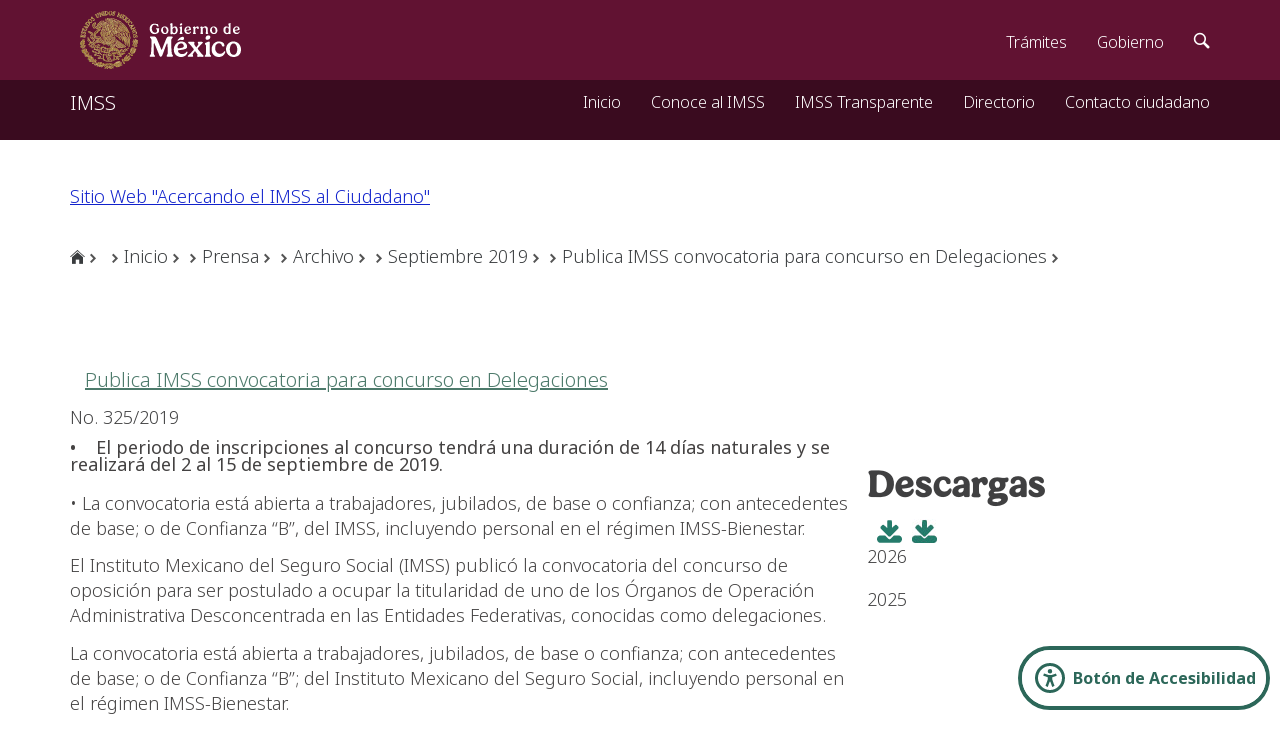

--- FILE ---
content_type: text/css
request_url: https://www.imss.gob.mx/sites/all/statics/css/css_7sSa4_Qj1jeIj4aGfN9IMmYbBDaW0EGbrocVlffL3Rg.css
body_size: 34978
content:
#colorbox,#cboxOverlay,#cboxWrapper{position:absolute;top:0;left:0;z-index:9999;overflow:hidden;}#cboxWrapper{max-width:none;}#cboxOverlay{position:fixed;width:100%;height:100%;}#cboxMiddleLeft,#cboxBottomLeft{clear:left;}#cboxContent{position:relative;}#cboxLoadedContent{overflow:auto;-webkit-overflow-scrolling:touch;}#cboxTitle{margin:0;}#cboxLoadingOverlay,#cboxLoadingGraphic{position:absolute;top:0;left:0;width:100%;height:100%;}#cboxPrevious,#cboxNext,#cboxClose,#cboxSlideshow{cursor:pointer;}.cboxPhoto{float:left;margin:auto;border:0;display:block;max-width:none;-ms-interpolation-mode:bicubic;}.cboxIframe{width:100%;height:100%;display:block;border:0;padding:0;margin:0;}#colorbox,#cboxContent,#cboxLoadedContent{box-sizing:content-box;-moz-box-sizing:content-box;-webkit-box-sizing:content-box;}#cboxOverlay{background:url(/sites/all/libraries/colorbox/example1/images/overlay.png) repeat 0 0;}#colorbox{outline:0;}#cboxTopLeft{width:21px;height:21px;background:url(/sites/all/libraries/colorbox/example1/images/controls.png) no-repeat -101px 0;}#cboxTopRight{width:21px;height:21px;background:url(/sites/all/libraries/colorbox/example1/images/controls.png) no-repeat -130px 0;}#cboxBottomLeft{width:21px;height:21px;background:url(/sites/all/libraries/colorbox/example1/images/controls.png) no-repeat -101px -29px;}#cboxBottomRight{width:21px;height:21px;background:url(/sites/all/libraries/colorbox/example1/images/controls.png) no-repeat -130px -29px;}#cboxMiddleLeft{width:21px;background:url(/sites/all/libraries/colorbox/example1/images/controls.png) left top repeat-y;}#cboxMiddleRight{width:21px;background:url(/sites/all/libraries/colorbox/example1/images/controls.png) right top repeat-y;}#cboxTopCenter{height:21px;background:url(/sites/all/libraries/colorbox/example1/images/border.png) 0 0 repeat-x;}#cboxBottomCenter{height:21px;background:url(/sites/all/libraries/colorbox/example1/images/border.png) 0 -29px repeat-x;}#cboxContent{background:#fff;overflow:hidden;}.cboxIframe{background:#fff;}#cboxError{padding:50px;border:1px solid #ccc;}#cboxLoadedContent{margin-bottom:28px;}#cboxTitle{position:absolute;bottom:4px;left:0;text-align:center;width:100%;color:#949494;}#cboxCurrent{position:absolute;bottom:4px;left:58px;color:#949494;}#cboxLoadingOverlay{background:url(/sites/all/libraries/colorbox/example1/images/loading_background.png) no-repeat center center;}#cboxLoadingGraphic{background:url(/sites/all/libraries/colorbox/example1/images/loading.gif) no-repeat center center;}#cboxPrevious,#cboxNext,#cboxSlideshow,#cboxClose{border:0;padding:0;margin:0;overflow:visible;width:auto;background:none;}#cboxPrevious:active,#cboxNext:active,#cboxSlideshow:active,#cboxClose:active{outline:0;}#cboxSlideshow{position:absolute;bottom:4px;right:30px;color:#0092ef;}#cboxPrevious{position:absolute;bottom:0;left:0;background:url(/sites/all/libraries/colorbox/example1/images/controls.png) no-repeat -75px 0;width:25px;height:25px;text-indent:-9999px;}#cboxPrevious:hover{background-position:-75px -25px;}#cboxNext{position:absolute;bottom:0;left:27px;background:url(/sites/all/libraries/colorbox/example1/images/controls.png) no-repeat -50px 0;width:25px;height:25px;text-indent:-9999px;}#cboxNext:hover{background-position:-50px -25px;}#cboxClose{position:absolute;bottom:0;right:0;background:url(/sites/all/libraries/colorbox/example1/images/controls.png) no-repeat -25px 0;width:25px;height:25px;text-indent:-9999px;}#cboxClose:hover{background-position:-25px -25px;}.cboxIE #cboxTopLeft,.cboxIE #cboxTopCenter,.cboxIE #cboxTopRight,.cboxIE #cboxBottomLeft,.cboxIE #cboxBottomCenter,.cboxIE #cboxBottomRight,.cboxIE #cboxMiddleLeft,.cboxIE #cboxMiddleRight{filter:progid:DXImageTransform.Microsoft.gradient(startColorstr=#00FFFFFF,endColorstr=#00FFFFFF);}
.ctools-locked{color:red;border:1px solid red;padding:1em;}.ctools-owns-lock{background:#FFFFDD none repeat scroll 0 0;border:1px solid #F0C020;padding:1em;}a.ctools-ajaxing,input.ctools-ajaxing,button.ctools-ajaxing,select.ctools-ajaxing{padding-right:18px !important;background:url(/sites/all/modules/ctools/images/status-active.gif) right center no-repeat;}div.ctools-ajaxing{float:left;width:18px;background:url(/sites/all/modules/ctools/images/status-active.gif) center center no-repeat;}
div.panel-pane div.admin-links{font-size:xx-small;margin-right:1em;}div.panel-pane div.admin-links li a{color:#ccc;}div.panel-pane div.admin-links li{padding-bottom:2px;background:white;z-index:201;}div.panel-pane div.admin-links:hover a,div.panel-pane div.admin-links-hover a{color:#000;}div.panel-pane div.admin-links a:before{content:"[";}div.panel-pane div.admin-links a:after{content:"]";}div.panel-pane div.panel-hide{display:none;}div.panel-pane div.panel-hide-hover,div.panel-pane:hover div.panel-hide{display:block;position:absolute;z-index:200;margin-top:-1.5em;}div.panel-pane div.node{margin:0;padding:0;}div.panel-pane div.feed a{float:right;}
#views-slideshow-form-wrapper .form-item.dependent-options{padding-left:5px;}#views-slideshow-form-wrapper .vs-dependent{padding-left:30px;}
.panel-flexible .panel-separator{margin:0 0 1em 0;}
.pane-plain-box-temporary-0e535a733dd8a993b7e5ca0e8c8eef0c{margin-bottom:10px;color:#000000;background-color:#FFFFFF;}.pane-plain-box-temporary-0e535a733dd8a993b7e5ca0e8c8eef0c h2{color:#000000;background-color:#FFFFFF;}.pane-plain-box-temporary-0e535a733dd8a993b7e5ca0e8c8eef0c{font-weight:bold;}.pane-plain-box-temporary-0e535a733dd8a993b7e5ca0e8c8eef0c .pane-title,.pane-plain-box-temporary-0e535a733dd8a993b7e5ca0e8c8eef0c .pane-content{padding-right:0.05em;}
.mes{font-size:18px;border-radius:3px;padding:10px 25px;border:1px solid #777;box-shadow:0 2px 0 0 #444;display:inline-block;margin-bottom:0;font-weight:300;text-align:center;-ms-touch-action:manipulation;touch-action:manipulation;cursor:pointer;white-space:nowrap;line-height:1.428571429;-webkit-user-select:none;-moz-user-select:none;-ms-user-select:none;user-select:none;color:#333;background-color:#fff;text-decoration:none;vertical-align:middle;overflow:visible;}#wrapperMes{margin-left:auto;margin-right:auto;width:130px;}#wrapperMes2Col .mes{min-width:149px;margin:3% 1% 0 1%!important;}#wrapperMes2Col2013 .mes{min-width:149px;margin:3% 1% 0 1%!important;}.div #wrapperMes2Col2013{padding-right:5%;width:100%;}#wrapperMes2Col{margin-left:auto;overflow:hidden;}@media  (max-width:400px){#wrapperMes2Col .mes{margin-left:20%;}}#refSub{float:left;margin-right:1em;}
.tituloNew{font-size:1.5em;color:#4D7A6B !important;margin-left:15px;margin-top:20px;}.tituloNew a{font-size:20px;line-height:18px;color:#4D7A6B !important;}.referencia{margin-left:15px;color:#C2C3C9;}.descargas{float:left;margin-left:10px;}@media  (min-width:500px) and (max-width:950px){.tituloNew{font-size:1.2em;text-align:left;}}@media  (max-width:500px){.tituloNew{font-size:0.9em;text-align:left;}}.block-noticias-cuerpo{color:#444242;}.block-noticias{color:#444242;font-weight:normal;line-height:17px;}.block-noticias:before{content:"•";float:left;margin-right:20px;}
.panels-flexible-region{padding:0;}.panels-flexible-region-inside{padding-right:0.5em;padding-left:0.5em;}.panels-flexible-region-inside-first{padding-left:0;}.panels-flexible-region-inside-last{padding-right:0;}.panels-flexible-column{padding:0;}.panels-flexible-column-inside{padding-right:0.5em;padding-left:0.5em;}.panels-flexible-column-inside-first{padding-left:0;}.panels-flexible-column-inside-last{padding-right:0;}.panels-flexible-row{padding:0 0 0.5em 0;margin:0;}.panels-flexible-row-last{padding-bottom:0;}.panels-flexible-column-11-main{float:left;width:99.0000%;}.panels-flexible-11-inside{padding-right:0px;}.panels-flexible-11{width:auto;}.panels-flexible-region-11-superior{float:left;width:99.0000%;}.panels-flexible-row-11-6-inside{padding-right:0px;}.panels-flexible-column-11-4{float:left;width:79.1491%;}.panels-flexible-column-11-5{float:left;width:19.8509%;}.panels-flexible-row-11-3-inside{padding-right:0px;}.panels-flexible-region-11-titulo{float:left;width:99.0000%;}.panels-flexible-row-11-7-inside{padding-right:0px;}.panels-flexible-region-11-redes{float:left;width:99.0000%;}.panels-flexible-row-11-8-inside{padding-right:0px;}.panels-flexible-region-11-center{float:left;width:99.0000%;}.panels-flexible-row-11-main-row-inside{padding-right:0px;}.panels-flexible-region-11-cuerpo{float:left;width:69.1113%;}.panels-flexible-region-11-enlaces{float:left;width:29.8887%;}.panels-flexible-row-11-1-inside{padding-right:0px;}.panels-flexible-region-11-autoria{float:left;width:99.0000%;}.panels-flexible-row-11-9-inside{padding-right:0px;}
@font-face{font-family:'FontAwesome';src:url(/sites/all/modules/tb_megamenu/fonts/font-awesome/font/fontawesome-webfont.eot?v=3.1.0);src:url(/sites/all/modules/tb_megamenu/fonts/font-awesome/font/fontawesome-webfont.eot?#iefix&v=3.1.0) format('embedded-opentype'),url(/sites/all/modules/tb_megamenu/fonts/font-awesome/font/fontawesome-webfont.woff?v=3.1.0) format('woff'),url(/sites/all/modules/tb_megamenu/fonts/font-awesome/font/fontawesome-webfont.ttf?v=3.1.0) format('truetype'),url(/sites/all/modules/tb_megamenu/fonts/font-awesome/font/fontawesome-webfont.svg#fontawesomeregular?v=3.1.0) format('svg');font-weight:normal;font-style:normal;}[class^="icon-"],[class*=" icon-"]{font-family:FontAwesome;font-weight:normal;font-style:normal;text-decoration:inherit;-webkit-font-smoothing:antialiased;*margin-right:.3em;}[class^="icon-"]:before,[class*=" icon-"]:before{text-decoration:inherit;display:inline-block;speak:none;}.icon-large:before{vertical-align:-10%;font-size:1.3333333333333333em;}a [class^="icon-"],a [class*=" icon-"],a [class^="icon-"]:before,a [class*=" icon-"]:before{display:inline;}[class^="icon-"].icon-fixed-width,[class*=" icon-"].icon-fixed-width{display:inline-block;width:1.2857142857142858em;text-align:center;}[class^="icon-"].icon-fixed-width.icon-large,[class*=" icon-"].icon-fixed-width.icon-large{width:1.5714285714285714em;}ul.icons-ul{list-style-type:none;text-indent:-0.7142857142857143em;margin-left:2.142857142857143em;}ul.icons-ul > li .icon-li{width:0.7142857142857143em;display:inline-block;text-align:center;}[class^="icon-"].hide,[class*=" icon-"].hide{display:none;}.icon-muted{color:#eeeeee;}.icon-light{color:#ffffff;}.icon-dark{color:#333333;}.icon-border{border:solid 1px #eeeeee;padding:.2em .25em .15em;-webkit-border-radius:3px;-moz-border-radius:3px;border-radius:3px;}.icon-2x{font-size:2em;}.icon-2x.icon-border{border-width:2px;-webkit-border-radius:4px;-moz-border-radius:4px;border-radius:4px;}.icon-3x{font-size:3em;}.icon-3x.icon-border{border-width:3px;-webkit-border-radius:5px;-moz-border-radius:5px;border-radius:5px;}.icon-4x{font-size:4em;}.icon-4x.icon-border{border-width:4px;-webkit-border-radius:6px;-moz-border-radius:6px;border-radius:6px;}.icon-5x{font-size:5em;}.icon-5x.icon-border{border-width:5px;-webkit-border-radius:7px;-moz-border-radius:7px;border-radius:7px;}.pull-right{float:right;}.pull-left{float:left;}[class^="icon-"].pull-left,[class*=" icon-"].pull-left{margin-right:.3em;}[class^="icon-"].pull-right,[class*=" icon-"].pull-right{margin-left:.3em;}[class^="icon-"],[class*=" icon-"]{display:inline;width:auto;height:auto;line-height:normal;vertical-align:baseline;background-image:none;background-position:0% 0%;background-repeat:repeat;margin-top:0;}.icon-white,.nav-pills > .active > a > [class^="icon-"],.nav-pills > .active > a > [class*=" icon-"],.nav-list > .active > a > [class^="icon-"],.nav-list > .active > a > [class*=" icon-"],.navbar-inverse .nav > .active > a > [class^="icon-"],.navbar-inverse .nav > .active > a > [class*=" icon-"],.dropdown-menu > li > a:hover > [class^="icon-"],.dropdown-menu > li > a:hover > [class*=" icon-"],.dropdown-menu > .active > a > [class^="icon-"],.dropdown-menu > .active > a > [class*=" icon-"],.dropdown-submenu:hover > a > [class^="icon-"],.dropdown-submenu:hover > a > [class*=" icon-"]{background-image:none;}.btn [class^="icon-"].icon-large,.nav [class^="icon-"].icon-large,.btn [class*=" icon-"].icon-large,.nav [class*=" icon-"].icon-large{line-height:.9em;}.btn [class^="icon-"].icon-spin,.nav [class^="icon-"].icon-spin,.btn [class*=" icon-"].icon-spin,.nav [class*=" icon-"].icon-spin{display:inline-block;}.nav-tabs [class^="icon-"],.nav-pills [class^="icon-"],.nav-tabs [class*=" icon-"],.nav-pills [class*=" icon-"],.nav-tabs [class^="icon-"].icon-large,.nav-pills [class^="icon-"].icon-large,.nav-tabs [class*=" icon-"].icon-large,.nav-pills [class*=" icon-"].icon-large{line-height:.9em;}.btn [class^="icon-"].pull-left.icon-2x,.btn [class*=" icon-"].pull-left.icon-2x,.btn [class^="icon-"].pull-right.icon-2x,.btn [class*=" icon-"].pull-right.icon-2x{margin-top:.18em;}.btn [class^="icon-"].icon-spin.icon-large,.btn [class*=" icon-"].icon-spin.icon-large{line-height:.8em;}.btn.btn-small [class^="icon-"].pull-left.icon-2x,.btn.btn-small [class*=" icon-"].pull-left.icon-2x,.btn.btn-small [class^="icon-"].pull-right.icon-2x,.btn.btn-small [class*=" icon-"].pull-right.icon-2x{margin-top:.25em;}.btn.btn-large [class^="icon-"],.btn.btn-large [class*=" icon-"]{margin-top:0;}.btn.btn-large [class^="icon-"].pull-left.icon-2x,.btn.btn-large [class*=" icon-"].pull-left.icon-2x,.btn.btn-large [class^="icon-"].pull-right.icon-2x,.btn.btn-large [class*=" icon-"].pull-right.icon-2x{margin-top:.05em;}.btn.btn-large [class^="icon-"].pull-left.icon-2x,.btn.btn-large [class*=" icon-"].pull-left.icon-2x{margin-right:.2em;}.btn.btn-large [class^="icon-"].pull-right.icon-2x,.btn.btn-large [class*=" icon-"].pull-right.icon-2x{margin-left:.2em;}.icon-stack{position:relative;display:inline-block;width:2em;height:2em;line-height:2em;vertical-align:-35%;}.icon-stack [class^="icon-"],.icon-stack [class*=" icon-"]{display:block;text-align:center;position:absolute;width:100%;height:100%;font-size:1em;line-height:inherit;*line-height:2em;}.icon-stack .icon-stack-base{font-size:2em;*line-height:1em;}.icon-spin{display:inline-block;-moz-animation:spin 2s infinite linear;-o-animation:spin 2s infinite linear;-webkit-animation:spin 2s infinite linear;animation:spin 2s infinite linear;}@-moz-keyframes spin{0%{-moz-transform:rotate(0deg);}100%{-moz-transform:rotate(359deg);}}@-webkit-keyframes spin{0%{-webkit-transform:rotate(0deg);}100%{-webkit-transform:rotate(359deg);}}@-o-keyframes spin{0%{-o-transform:rotate(0deg);}100%{-o-transform:rotate(359deg);}}@-ms-keyframes spin{0%{-ms-transform:rotate(0deg);}100%{-ms-transform:rotate(359deg);}}@keyframes spin{0%{transform:rotate(0deg);}100%{transform:rotate(359deg);}}.icon-rotate-90:before{-webkit-transform:rotate(90deg);-moz-transform:rotate(90deg);-ms-transform:rotate(90deg);-o-transform:rotate(90deg);transform:rotate(90deg);filter:progid:DXImageTransform.Microsoft.BasicImage(rotation=1);}.icon-rotate-180:before{-webkit-transform:rotate(180deg);-moz-transform:rotate(180deg);-ms-transform:rotate(180deg);-o-transform:rotate(180deg);transform:rotate(180deg);filter:progid:DXImageTransform.Microsoft.BasicImage(rotation=2);}.icon-rotate-270:before{-webkit-transform:rotate(270deg);-moz-transform:rotate(270deg);-ms-transform:rotate(270deg);-o-transform:rotate(270deg);transform:rotate(270deg);filter:progid:DXImageTransform.Microsoft.BasicImage(rotation=3);}.icon-flip-horizontal:before{-webkit-transform:scale(-1,1);-moz-transform:scale(-1,1);-ms-transform:scale(-1,1);-o-transform:scale(-1,1);transform:scale(-1,1);}.icon-flip-vertical:before{-webkit-transform:scale(1,-1);-moz-transform:scale(1,-1);-ms-transform:scale(1,-1);-o-transform:scale(1,-1);transform:scale(1,-1);}.icon-glass:before{content:"\f000";}.icon-music:before{content:"\f001";}.icon-search:before{content:"\f002";}.icon-envelope:before{content:"\f003";}.icon-heart:before{content:"\f004";}.icon-star:before{content:"\f005";}.icon-star-empty:before{content:"\f006";}.icon-user:before{content:"\f007";}.icon-film:before{content:"\f008";}.icon-th-large:before{content:"\f009";}.icon-th:before{content:"\f00a";}.icon-th-list:before{content:"\f00b";}.icon-ok:before{content:"\f00c";}.icon-remove:before{content:"\f00d";}.icon-zoom-in:before{content:"\f00e";}.icon-zoom-out:before{content:"\f010";}.icon-off:before{content:"\f011";}.icon-signal:before{content:"\f012";}.icon-cog:before{content:"\f013";}.icon-trash:before{content:"\f014";}.icon-home:before{content:"\f015";}.icon-file:before{content:"\f016";}.icon-time:before{content:"\f017";}.icon-road:before{content:"\f018";}.icon-download-alt:before{content:"\f019";}.icon-download:before{content:"\f01a";}.icon-upload:before{content:"\f01b";}.icon-inbox:before{content:"\f01c";}.icon-play-circle:before{content:"\f01d";}.icon-repeat:before,.icon-rotate-right:before{content:"\f01e";}.icon-refresh:before{content:"\f021";}.icon-list-alt:before{content:"\f022";}.icon-lock:before{content:"\f023";}.icon-flag:before{content:"\f024";}.icon-headphones:before{content:"\f025";}.icon-volume-off:before{content:"\f026";}.icon-volume-down:before{content:"\f027";}.icon-volume-up:before{content:"\f028";}.icon-qrcode:before{content:"\f029";}.icon-barcode:before{content:"\f02a";}.icon-tag:before{content:"\f02b";}.icon-tags:before{content:"\f02c";}.icon-book:before{content:"\f02d";}.icon-bookmark:before{content:"\f02e";}.icon-print:before{content:"\f02f";}.icon-camera:before{content:"\f030";}.icon-font:before{content:"\f031";}.icon-bold:before{content:"\f032";}.icon-italic:before{content:"\f033";}.icon-text-height:before{content:"\f034";}.icon-text-width:before{content:"\f035";}.icon-align-left:before{content:"\f036";}.icon-align-center:before{content:"\f037";}.icon-align-right:before{content:"\f038";}.icon-align-justify:before{content:"\f039";}.icon-list:before{content:"\f03a";}.icon-indent-left:before{content:"\f03b";}.icon-indent-right:before{content:"\f03c";}.icon-facetime-video:before{content:"\f03d";}.icon-picture:before{content:"\f03e";}.icon-pencil:before{content:"\f040";}.icon-map-marker:before{content:"\f041";}.icon-adjust:before{content:"\f042";}.icon-tint:before{content:"\f043";}.icon-edit:before{content:"\f044";}.icon-share:before{content:"\f045";}.icon-check:before{content:"\f046";}.icon-move:before{content:"\f047";}.icon-step-backward:before{content:"\f048";}.icon-fast-backward:before{content:"\f049";}.icon-backward:before{content:"\f04a";}.icon-play:before{content:"\f04b";}.icon-pause:before{content:"\f04c";}.icon-stop:before{content:"\f04d";}.icon-forward:before{content:"\f04e";}.icon-fast-forward:before{content:"\f050";}.icon-step-forward:before{content:"\f051";}.icon-eject:before{content:"\f052";}.icon-chevron-left:before{content:"\f053";}.icon-chevron-right:before{content:"\f054";}.icon-plus-sign:before{content:"\f055";}.icon-minus-sign:before{content:"\f056";}.icon-remove-sign:before{content:"\f057";}.icon-ok-sign:before{content:"\f058";}.icon-question-sign:before{content:"\f059";}.icon-info-sign:before{content:"\f05a";}.icon-screenshot:before{content:"\f05b";}.icon-remove-circle:before{content:"\f05c";}.icon-ok-circle:before{content:"\f05d";}.icon-ban-circle:before{content:"\f05e";}.icon-arrow-left:before{content:"\f060";}.icon-arrow-right:before{content:"\f061";}.icon-arrow-up:before{content:"\f062";}.icon-arrow-down:before{content:"\f063";}.icon-share-alt:before,.icon-mail-forward:before{content:"\f064";}.icon-resize-full:before{content:"\f065";}.icon-resize-small:before{content:"\f066";}.icon-plus:before{content:"\f067";}.icon-minus:before{content:"\f068";}.icon-asterisk:before{content:"\f069";}.icon-exclamation-sign:before{content:"\f06a";}.icon-gift:before{content:"\f06b";}.icon-leaf:before{content:"\f06c";}.icon-fire:before{content:"\f06d";}.icon-eye-open:before{content:"\f06e";}.icon-eye-close:before{content:"\f070";}.icon-warning-sign:before{content:"\f071";}.icon-plane:before{content:"\f072";}.icon-calendar:before{content:"\f073";}.icon-random:before{content:"\f074";}.icon-comment:before{content:"\f075";}.icon-magnet:before{content:"\f076";}.icon-chevron-up:before{content:"\f077";}.icon-chevron-down:before{content:"\f078";}.icon-retweet:before{content:"\f079";}.icon-shopping-cart:before{content:"\f07a";}.icon-folder-close:before{content:"\f07b";}.icon-folder-open:before{content:"\f07c";}.icon-resize-vertical:before{content:"\f07d";}.icon-resize-horizontal:before{content:"\f07e";}.icon-bar-chart:before{content:"\f080";}.icon-twitter-sign:before{content:"\f081";}.icon-facebook-sign:before{content:"\f082";}.icon-camera-retro:before{content:"\f083";}.icon-key:before{content:"\f084";}.icon-cogs:before{content:"\f085";}.icon-comments:before{content:"\f086";}.icon-thumbs-up:before{content:"\f087";}.icon-thumbs-down:before{content:"\f088";}.icon-star-half:before{content:"\f089";}.icon-heart-empty:before{content:"\f08a";}.icon-signout:before{content:"\f08b";}.icon-linkedin-sign:before{content:"\f08c";}.icon-pushpin:before{content:"\f08d";}.icon-external-link:before{content:"\f08e";}.icon-signin:before{content:"\f090";}.icon-trophy:before{content:"\f091";}.icon-github-sign:before{content:"\f092";}.icon-upload-alt:before{content:"\f093";}.icon-lemon:before{content:"\f094";}.icon-phone:before{content:"\f095";}.icon-check-empty:before{content:"\f096";}.icon-bookmark-empty:before{content:"\f097";}.icon-phone-sign:before{content:"\f098";}.icon-twitter:before{content:"\f099";}.icon-facebook:before{content:"\f09a";}.icon-github:before{content:"\f09b";}.icon-unlock:before{content:"\f09c";}.icon-credit-card:before{content:"\f09d";}.icon-rss:before{content:"\f09e";}.icon-hdd:before{content:"\f0a0";}.icon-bullhorn:before{content:"\f0a1";}.icon-bell:before{content:"\f0a2";}.icon-certificate:before{content:"\f0a3";}.icon-hand-right:before{content:"\f0a4";}.icon-hand-left:before{content:"\f0a5";}.icon-hand-up:before{content:"\f0a6";}.icon-hand-down:before{content:"\f0a7";}.icon-circle-arrow-left:before{content:"\f0a8";}.icon-circle-arrow-right:before{content:"\f0a9";}.icon-circle-arrow-up:before{content:"\f0aa";}.icon-circle-arrow-down:before{content:"\f0ab";}.icon-globe:before{content:"\f0ac";}.icon-wrench:before{content:"\f0ad";}.icon-tasks:before{content:"\f0ae";}.icon-filter:before{content:"\f0b0";}.icon-briefcase:before{content:"\f0b1";}.icon-fullscreen:before{content:"\f0b2";}.icon-group:before{content:"\f0c0";}.icon-link:before{content:"\f0c1";}.icon-cloud:before{content:"\f0c2";}.icon-beaker:before{content:"\f0c3";}.icon-cut:before{content:"\f0c4";}.icon-copy:before{content:"\f0c5";}.icon-paper-clip:before{content:"\f0c6";}.icon-save:before{content:"\f0c7";}.icon-sign-blank:before{content:"\f0c8";}.icon-reorder:before{content:"\f0c9";}.icon-list-ul:before{content:"\f0ca";}.icon-list-ol:before{content:"\f0cb";}.icon-strikethrough:before{content:"\f0cc";}.icon-underline:before{content:"\f0cd";}.icon-table:before{content:"\f0ce";}.icon-magic:before{content:"\f0d0";}.icon-truck:before{content:"\f0d1";}.icon-pinterest:before{content:"\f0d2";}.icon-pinterest-sign:before{content:"\f0d3";}.icon-google-plus-sign:before{content:"\f0d4";}.icon-google-plus:before{content:"\f0d5";}.icon-money:before{content:"\f0d6";}.icon-caret-down:before{content:"\f0d7";}.icon-caret-up:before{content:"\f0d8";}.icon-caret-left:before{content:"\f0d9";}.icon-caret-right:before{content:"\f0da";}.icon-columns:before{content:"\f0db";}.icon-sort:before{content:"\f0dc";}.icon-sort-down:before{content:"\f0dd";}.icon-sort-up:before{content:"\f0de";}.icon-envelope-alt:before{content:"\f0e0";}.icon-linkedin:before{content:"\f0e1";}.icon-undo:before,.icon-rotate-left:before{content:"\f0e2";}.icon-legal:before{content:"\f0e3";}.icon-dashboard:before{content:"\f0e4";}.icon-comment-alt:before{content:"\f0e5";}.icon-comments-alt:before{content:"\f0e6";}.icon-bolt:before{content:"\f0e7";}.icon-sitemap:before{content:"\f0e8";}.icon-umbrella:before{content:"\f0e9";}.icon-paste:before{content:"\f0ea";}.icon-lightbulb:before{content:"\f0eb";}.icon-exchange:before{content:"\f0ec";}.icon-cloud-download:before{content:"\f0ed";}.icon-cloud-upload:before{content:"\f0ee";}.icon-user-md:before{content:"\f0f0";}.icon-stethoscope:before{content:"\f0f1";}.icon-suitcase:before{content:"\f0f2";}.icon-bell-alt:before{content:"\f0f3";}.icon-coffee:before{content:"\f0f4";}.icon-food:before{content:"\f0f5";}.icon-file-alt:before{content:"\f0f6";}.icon-building:before{content:"\f0f7";}.icon-hospital:before{content:"\f0f8";}.icon-ambulance:before{content:"\f0f9";}.icon-medkit:before{content:"\f0fa";}.icon-fighter-jet:before{content:"\f0fb";}.icon-beer:before{content:"\f0fc";}.icon-h-sign:before{content:"\f0fd";}.icon-plus-sign-alt:before{content:"\f0fe";}.icon-double-angle-left:before{content:"\f100";}.icon-double-angle-right:before{content:"\f101";}.icon-double-angle-up:before{content:"\f102";}.icon-double-angle-down:before{content:"\f103";}.icon-angle-left:before{content:"\f104";}.icon-angle-right:before{content:"\f105";}.icon-angle-up:before{content:"\f106";}.icon-angle-down:before{content:"\f107";}.icon-desktop:before{content:"\f108";}.icon-laptop:before{content:"\f109";}.icon-tablet:before{content:"\f10a";}.icon-mobile-phone:before{content:"\f10b";}.icon-circle-blank:before{content:"\f10c";}.icon-quote-left:before{content:"\f10d";}.icon-quote-right:before{content:"\f10e";}.icon-spinner:before{content:"\f110";}.icon-circle:before{content:"\f111";}.icon-reply:before,.icon-mail-reply:before{content:"\f112";}.icon-folder-close-alt:before{content:"\f114";}.icon-folder-open-alt:before{content:"\f115";}.icon-expand-alt:before{content:"\f116";}.icon-collapse-alt:before{content:"\f117";}.icon-smile:before{content:"\f118";}.icon-frown:before{content:"\f119";}.icon-meh:before{content:"\f11a";}.icon-gamepad:before{content:"\f11b";}.icon-keyboard:before{content:"\f11c";}.icon-flag-alt:before{content:"\f11d";}.icon-flag-checkered:before{content:"\f11e";}.icon-terminal:before{content:"\f120";}.icon-code:before{content:"\f121";}.icon-reply-all:before{content:"\f122";}.icon-mail-reply-all:before{content:"\f122";}.icon-star-half-full:before,.icon-star-half-empty:before{content:"\f123";}.icon-location-arrow:before{content:"\f124";}.icon-crop:before{content:"\f125";}.icon-code-fork:before{content:"\f126";}.icon-unlink:before{content:"\f127";}.icon-question:before{content:"\f128";}.icon-info:before{content:"\f129";}.icon-exclamation:before{content:"\f12a";}.icon-superscript:before{content:"\f12b";}.icon-subscript:before{content:"\f12c";}.icon-eraser:before{content:"\f12d";}.icon-puzzle-piece:before{content:"\f12e";}.icon-microphone:before{content:"\f130";}.icon-microphone-off:before{content:"\f131";}.icon-shield:before{content:"\f132";}.icon-calendar-empty:before{content:"\f133";}.icon-fire-extinguisher:before{content:"\f134";}.icon-rocket:before{content:"\f135";}.icon-maxcdn:before{content:"\f136";}.icon-chevron-sign-left:before{content:"\f137";}.icon-chevron-sign-right:before{content:"\f138";}.icon-chevron-sign-up:before{content:"\f139";}.icon-chevron-sign-down:before{content:"\f13a";}.icon-html5:before{content:"\f13b";}.icon-css3:before{content:"\f13c";}.icon-anchor:before{content:"\f13d";}.icon-unlock-alt:before{content:"\f13e";}.icon-bullseye:before{content:"\f140";}.icon-ellipsis-horizontal:before{content:"\f141";}.icon-ellipsis-vertical:before{content:"\f142";}.icon-rss-sign:before{content:"\f143";}.icon-play-sign:before{content:"\f144";}.icon-ticket:before{content:"\f145";}.icon-minus-sign-alt:before{content:"\f146";}.icon-check-minus:before{content:"\f147";}.icon-level-up:before{content:"\f148";}.icon-level-down:before{content:"\f149";}.icon-check-sign:before{content:"\f14a";}.icon-edit-sign:before{content:"\f14b";}.icon-external-link-sign:before{content:"\f14c";}.icon-share-sign:before{content:"\f14d";}
.tb-megamenu .clearfix{*zoom:1;}.tb-megamenu .clearfix:before,.tb-megamenu .clearfix:after{display:table;content:"";line-height:0;}.tb-megamenu .clearfix:after{clear:both;}.tb-megamenu .hide-text{font:0/0 a;color:transparent;text-shadow:none;background-color:transparent;border:0;}.tb-megamenu .input-block-level{display:block;width:100%;min-height:30px;-webkit-box-sizing:border-box;-moz-box-sizing:border-box;box-sizing:border-box;}.tb-megamenu .row{margin-left:-20px;*zoom:1;}.tb-megamenu .row:before,.tb-megamenu .row:after{display:table;content:"";line-height:0;}.tb-megamenu .row:after{clear:both;}.tb-megamenu [class*="span"]{float:left;min-height:1px;margin-left:20px;}.tb-megamenu .row-fluid{width:100%;*zoom:1;}.tb-megamenu .row-fluid:before,.tb-megamenu .row-fluid:after{display:table;content:"";line-height:0;}.tb-megamenu .row-fluid:after{clear:both;}.tb-megamenu .row-fluid [class*="span"]{display:block;width:100%;min-height:30px;-webkit-box-sizing:border-box;-moz-box-sizing:border-box;box-sizing:border-box;float:left;margin-left:2.127659574468085%;*margin-left:2.074468085106383%;}.tb-megamenu .row-fluid [class*="span"]:first-child{margin-left:0;}.tb-megamenu .row-fluid .controls-row [class*="span"] + [class*="span"]{margin-left:2.127659574468085%;}.tb-megamenu .row-fluid .span12{width:100%;*width:99.94680851063829%;}.tb-megamenu .row-fluid .span11{width:91.48936170212765%;*width:91.43617021276594%;}.tb-megamenu .row-fluid .span10{width:82.97872340425532%;*width:82.92553191489361%;}.tb-megamenu .row-fluid .span9{width:74.46808510638297%;*width:74.41489361702126%;}.tb-megamenu .row-fluid .span8{width:65.95744680851064%;*width:65.90425531914893%;}.tb-megamenu .row-fluid .span7{width:57.44680851063829%;*width:57.39361702127659%;}.tb-megamenu .row-fluid .span6{width:48.93617021276595%;*width:48.88297872340425%;}.tb-megamenu .row-fluid .span5{width:40.42553191489362%;*width:40.37234042553192%;}.tb-megamenu .row-fluid .span4{width:31.914893617021278%;*width:31.861702127659576%;}.tb-megamenu .row-fluid .span3{width:23.404255319148934%;*width:23.351063829787233%;}.tb-megamenu .row-fluid .span2{width:14.893617021276595%;*width:14.840425531914894%;}.tb-megamenu .row-fluid .span1{width:6.382978723404255%;*width:6.329787234042553%;}.tb-megamenu .row-fluid .offset12{margin-left:104.25531914893617%;*margin-left:104.14893617021275%;}.tb-megamenu .row-fluid .offset12:first-child{margin-left:102.12765957446808%;*margin-left:102.02127659574467%;}.tb-megamenu .row-fluid .offset11{margin-left:95.74468085106382%;*margin-left:95.6382978723404%;}.tb-megamenu .row-fluid .offset11:first-child{margin-left:93.61702127659574%;*margin-left:93.51063829787232%;}.tb-megamenu .row-fluid .offset10{margin-left:87.23404255319149%;*margin-left:87.12765957446807%;}.tb-megamenu .row-fluid .offset10:first-child{margin-left:85.1063829787234%;*margin-left:84.99999999999999%;}.tb-megamenu .row-fluid .offset9{margin-left:78.72340425531914%;*margin-left:78.61702127659572%;}.tb-megamenu .row-fluid .offset9:first-child{margin-left:76.59574468085106%;*margin-left:76.48936170212764%;}.tb-megamenu .row-fluid .offset8{margin-left:70.2127659574468%;*margin-left:70.10638297872339%;}.tb-megamenu .row-fluid .offset8:first-child{margin-left:68.08510638297872%;*margin-left:67.9787234042553%;}.tb-megamenu .row-fluid .offset7{margin-left:61.70212765957446%;*margin-left:61.59574468085106%;}.tb-megamenu .row-fluid .offset7:first-child{margin-left:59.574468085106375%;*margin-left:59.46808510638297%;}.tb-megamenu .row-fluid .offset6{margin-left:53.191489361702125%;*margin-left:53.085106382978715%;}.tb-megamenu .row-fluid .offset6:first-child{margin-left:51.063829787234035%;*margin-left:50.95744680851063%;}.tb-megamenu .row-fluid .offset5{margin-left:44.68085106382979%;*margin-left:44.57446808510638%;}.tb-megamenu .row-fluid .offset5:first-child{margin-left:42.5531914893617%;*margin-left:42.4468085106383%;}.tb-megamenu .row-fluid .offset4{margin-left:36.170212765957444%;*margin-left:36.06382978723405%;}.tb-megamenu .row-fluid .offset4:first-child{margin-left:34.04255319148936%;*margin-left:33.93617021276596%;}.tb-megamenu .row-fluid .offset3{margin-left:27.659574468085104%;*margin-left:27.5531914893617%;}.tb-megamenu .row-fluid .offset3:first-child{margin-left:25.53191489361702%;*margin-left:25.425531914893618%;}.tb-megamenu .row-fluid .offset2{margin-left:19.148936170212764%;*margin-left:19.04255319148936%;}.tb-megamenu .row-fluid .offset2:first-child{margin-left:17.02127659574468%;*margin-left:16.914893617021278%;}.tb-megamenu .row-fluid .offset1{margin-left:10.638297872340425%;*margin-left:10.53191489361702%;}.tb-megamenu .row-fluid .offset1:first-child{margin-left:8.51063829787234%;*margin-left:8.404255319148938%;}.tb-megamenu [class*="span"].hide,.tb-megamenu .row-fluid [class*="span"].hide{display:none;}.tb-megamenu [class*="span"].pull-right,.tb-megamenu .row-fluid [class*="span"].pull-right{float:right;}.tb-megamenu .btn{display:inline-block;*display:inline;*zoom:1;padding:4px 12px;margin-bottom:0;font-size:14px;line-height:20px;text-align:center;vertical-align:middle;cursor:pointer;color:#333333;text-shadow:0 1px 1px rgba(255,255,255,0.75);background-color:#f5f5f5;background-image:-moz-linear-gradient(top,#ffffff,#e6e6e6);background-image:-webkit-gradient(linear,0 0,0 100%,from(#ffffff),to(#e6e6e6));background-image:-webkit-linear-gradient(top,#ffffff,#e6e6e6);background-image:-o-linear-gradient(top,#ffffff,#e6e6e6);background-image:linear-gradient(to bottom,#ffffff,#e6e6e6);background-repeat:repeat-x;filter:progid:DXImageTransform.Microsoft.gradient(startColorstr='#ffffffff',endColorstr='#ffe6e6e6',GradientType=0);border-color:#e6e6e6 #e6e6e6 #bfbfbf;border-color:rgba(0,0,0,0.1) rgba(0,0,0,0.1) rgba(0,0,0,0.25);*background-color:#e6e6e6;filter:progid:DXImageTransform.Microsoft.gradient(enabled = false);border:1px solid #cccccc;*border:0;border-bottom-color:#b3b3b3;-webkit-border-radius:4px;-moz-border-radius:4px;border-radius:4px;*margin-left:.3em;-webkit-box-shadow:inset 0 1px 0 rgba(255,255,255,.2),0 1px 2px rgba(0,0,0,.05);-moz-box-shadow:inset 0 1px 0 rgba(255,255,255,.2),0 1px 2px rgba(0,0,0,.05);box-shadow:inset 0 1px 0 rgba(255,255,255,.2),0 1px 2px rgba(0,0,0,.05);}.tb-megamenu .btn:hover,.tb-megamenu .btn:focus,.tb-megamenu .btn:active,.tb-megamenu .btn.active,.tb-megamenu .btn.disabled,.tb-megamenu .btn[disabled]{color:#333333;background-color:#e6e6e6;*background-color:#d9d9d9;}.tb-megamenu .btn:active,.tb-megamenu .btn.active{background-color:#cccccc \9;}.tb-megamenu .btn:first-child{*margin-left:0;}.tb-megamenu .btn:hover,.tb-megamenu .btn:focus{color:#333333;text-decoration:none;background-position:0 -15px;-webkit-transition:background-position 0.1s linear;-moz-transition:background-position 0.1s linear;-o-transition:background-position 0.1s linear;transition:background-position 0.1s linear;}.tb-megamenu .btn:focus{outline:thin dotted #333;outline:5px auto -webkit-focus-ring-color;outline-offset:-2px;}.tb-megamenu .btn.active,.tb-megamenu .btn:active{background-image:none;outline:0;-webkit-box-shadow:inset 0 2px 4px rgba(0,0,0,.15),0 1px 2px rgba(0,0,0,.05);-moz-box-shadow:inset 0 2px 4px rgba(0,0,0,.15),0 1px 2px rgba(0,0,0,.05);box-shadow:inset 0 2px 4px rgba(0,0,0,.15),0 1px 2px rgba(0,0,0,.05);}.tb-megamenu .btn.disabled,.tb-megamenu .btn[disabled]{cursor:default;background-image:none;opacity:0.65;filter:alpha(opacity=65);-webkit-box-shadow:none;-moz-box-shadow:none;box-shadow:none;}.tb-megamenu .btn-large{padding:11px 19px;font-size:17.5px;-webkit-border-radius:6px;-moz-border-radius:6px;border-radius:6px;}.tb-megamenu .btn-large [class^="icon-"],.tb-megamenu .btn-large [class*=" icon-"]{margin-top:4px;}.tb-megamenu .btn-small{padding:2px 10px;font-size:11.9px;-webkit-border-radius:3px;-moz-border-radius:3px;border-radius:3px;}.tb-megamenu .btn-small [class^="icon-"],.tb-megamenu .btn-small [class*=" icon-"]{margin-top:0;}.tb-megamenu .btn-mini [class^="icon-"],.tb-megamenu .btn-mini [class*=" icon-"]{margin-top:-1px;}.tb-megamenu .btn-mini{padding:0 6px;font-size:10.5px;-webkit-border-radius:3px;-moz-border-radius:3px;border-radius:3px;}.tb-megamenu .btn-block{display:block;width:100%;padding-left:0;padding-right:0;-webkit-box-sizing:border-box;-moz-box-sizing:border-box;box-sizing:border-box;}.tb-megamenu .btn-block + .btn-block{margin-top:5px;}.tb-megamenu input[type="submit"].btn-block,.tb-megamenu input[type="reset"].btn-block,.tb-megamenu input[type="button"].btn-block{width:100%;}.tb-megamenu .btn-primary.active,.tb-megamenu .btn-warning.active,.tb-megamenu .btn-danger.active,.tb-megamenu .btn-success.active,.tb-megamenu .btn-info.active,.tb-megamenu .btn-inverse.active{color:rgba(255,255,255,0.75);}.tb-megamenu .btn-primary{color:#ffffff;text-shadow:0 -1px 0 rgba(0,0,0,0.25);background-color:#006dcc;background-image:-moz-linear-gradient(top,#0088cc,#0044cc);background-image:-webkit-gradient(linear,0 0,0 100%,from(#0088cc),to(#0044cc));background-image:-webkit-linear-gradient(top,#0088cc,#0044cc);background-image:-o-linear-gradient(top,#0088cc,#0044cc);background-image:linear-gradient(to bottom,#0088cc,#0044cc);background-repeat:repeat-x;filter:progid:DXImageTransform.Microsoft.gradient(startColorstr='#ff0088cc',endColorstr='#ff0044cc',GradientType=0);border-color:#0044cc #0044cc #002a80;border-color:rgba(0,0,0,0.1) rgba(0,0,0,0.1) rgba(0,0,0,0.25);*background-color:#0044cc;filter:progid:DXImageTransform.Microsoft.gradient(enabled = false);}.tb-megamenu .btn-primary:hover,.tb-megamenu .btn-primary:focus,.tb-megamenu .btn-primary:active,.tb-megamenu .btn-primary.active,.tb-megamenu .btn-primary.disabled,.tb-megamenu .btn-primary[disabled]{color:#ffffff;background-color:#0044cc;*background-color:#003bb3;}.tb-megamenu .btn-primary:active,.tb-megamenu .btn-primary.active{background-color:#003399 \9;}.tb-megamenu .btn-warning{color:#ffffff;text-shadow:0 -1px 0 rgba(0,0,0,0.25);background-color:#faa732;background-image:-moz-linear-gradient(top,#fbb450,#f89406);background-image:-webkit-gradient(linear,0 0,0 100%,from(#fbb450),to(#f89406));background-image:-webkit-linear-gradient(top,#fbb450,#f89406);background-image:-o-linear-gradient(top,#fbb450,#f89406);background-image:linear-gradient(to bottom,#fbb450,#f89406);background-repeat:repeat-x;filter:progid:DXImageTransform.Microsoft.gradient(startColorstr='#fffbb450',endColorstr='#fff89406',GradientType=0);border-color:#f89406 #f89406 #ad6704;border-color:rgba(0,0,0,0.1) rgba(0,0,0,0.1) rgba(0,0,0,0.25);*background-color:#f89406;filter:progid:DXImageTransform.Microsoft.gradient(enabled = false);}.tb-megamenu .btn-warning:hover,.tb-megamenu .btn-warning:focus,.tb-megamenu .btn-warning:active,.tb-megamenu .btn-warning.active,.tb-megamenu .btn-warning.disabled,.tb-megamenu .btn-warning[disabled]{color:#ffffff;background-color:#f89406;*background-color:#df8505;}.tb-megamenu .btn-warning:active,.tb-megamenu .btn-warning.active{background-color:#c67605 \9;}.tb-megamenu .btn-danger{color:#ffffff;text-shadow:0 -1px 0 rgba(0,0,0,0.25);background-color:#da4f49;background-image:-moz-linear-gradient(top,#ee5f5b,#bd362f);background-image:-webkit-gradient(linear,0 0,0 100%,from(#ee5f5b),to(#bd362f));background-image:-webkit-linear-gradient(top,#ee5f5b,#bd362f);background-image:-o-linear-gradient(top,#ee5f5b,#bd362f);background-image:linear-gradient(to bottom,#ee5f5b,#bd362f);background-repeat:repeat-x;filter:progid:DXImageTransform.Microsoft.gradient(startColorstr='#ffee5f5b',endColorstr='#ffbd362f',GradientType=0);border-color:#bd362f #bd362f #802420;border-color:rgba(0,0,0,0.1) rgba(0,0,0,0.1) rgba(0,0,0,0.25);*background-color:#bd362f;filter:progid:DXImageTransform.Microsoft.gradient(enabled = false);}.tb-megamenu .btn-danger:hover,.tb-megamenu .btn-danger:focus,.tb-megamenu .btn-danger:active,.tb-megamenu .btn-danger.active,.tb-megamenu .btn-danger.disabled,.tb-megamenu .btn-danger[disabled]{color:#ffffff;background-color:#bd362f;*background-color:#a9302a;}.tb-megamenu .btn-danger:active,.tb-megamenu .btn-danger.active{background-color:#942a25 \9;}.tb-megamenu .btn-success{color:#ffffff;text-shadow:0 -1px 0 rgba(0,0,0,0.25);background-color:#5bb75b;background-image:-moz-linear-gradient(top,#62c462,#51a351);background-image:-webkit-gradient(linear,0 0,0 100%,from(#62c462),to(#51a351));background-image:-webkit-linear-gradient(top,#62c462,#51a351);background-image:-o-linear-gradient(top,#62c462,#51a351);background-image:linear-gradient(to bottom,#62c462,#51a351);background-repeat:repeat-x;filter:progid:DXImageTransform.Microsoft.gradient(startColorstr='#ff62c462',endColorstr='#ff51a351',GradientType=0);border-color:#51a351 #51a351 #387038;border-color:rgba(0,0,0,0.1) rgba(0,0,0,0.1) rgba(0,0,0,0.25);*background-color:#51a351;filter:progid:DXImageTransform.Microsoft.gradient(enabled = false);}.tb-megamenu .btn-success:hover,.tb-megamenu .btn-success:focus,.tb-megamenu .btn-success:active,.tb-megamenu .btn-success.active,.tb-megamenu .btn-success.disabled,.tb-megamenu .btn-success[disabled]{color:#ffffff;background-color:#51a351;*background-color:#499249;}.tb-megamenu .btn-success:active,.tb-megamenu .btn-success.active{background-color:#408140 \9;}.tb-megamenu .btn-info{color:#ffffff;text-shadow:0 -1px 0 rgba(0,0,0,0.25);background-color:#49afcd;background-image:-moz-linear-gradient(top,#5bc0de,#2f96b4);background-image:-webkit-gradient(linear,0 0,0 100%,from(#5bc0de),to(#2f96b4));background-image:-webkit-linear-gradient(top,#5bc0de,#2f96b4);background-image:-o-linear-gradient(top,#5bc0de,#2f96b4);background-image:linear-gradient(to bottom,#5bc0de,#2f96b4);background-repeat:repeat-x;filter:progid:DXImageTransform.Microsoft.gradient(startColorstr='#ff5bc0de',endColorstr='#ff2f96b4',GradientType=0);border-color:#2f96b4 #2f96b4 #1f6377;border-color:rgba(0,0,0,0.1) rgba(0,0,0,0.1) rgba(0,0,0,0.25);*background-color:#2f96b4;filter:progid:DXImageTransform.Microsoft.gradient(enabled = false);}.tb-megamenu .btn-info:hover,.tb-megamenu .btn-info:focus,.tb-megamenu .btn-info:active,.tb-megamenu .btn-info.active,.tb-megamenu .btn-info.disabled,.tb-megamenu .btn-info[disabled]{color:#ffffff;background-color:#2f96b4;*background-color:#2a85a0;}.tb-megamenu .btn-info:active,.tb-megamenu .btn-info.active{background-color:#24748c \9;}.tb-megamenu .btn-inverse{color:#ffffff;text-shadow:0 -1px 0 rgba(0,0,0,0.25);background-color:#363636;background-image:-moz-linear-gradient(top,#444444,#222222);background-image:-webkit-gradient(linear,0 0,0 100%,from(#444444),to(#222222));background-image:-webkit-linear-gradient(top,#444444,#222222);background-image:-o-linear-gradient(top,#444444,#222222);background-image:linear-gradient(to bottom,#444444,#222222);background-repeat:repeat-x;filter:progid:DXImageTransform.Microsoft.gradient(startColorstr='#ff444444',endColorstr='#ff222222',GradientType=0);border-color:#222222 #222222 #000000;border-color:rgba(0,0,0,0.1) rgba(0,0,0,0.1) rgba(0,0,0,0.25);*background-color:#222222;filter:progid:DXImageTransform.Microsoft.gradient(enabled = false);}.tb-megamenu .btn-inverse:hover,.tb-megamenu .btn-inverse:focus,.tb-megamenu .btn-inverse:active,.tb-megamenu .btn-inverse.active,.tb-megamenu .btn-inverse.disabled,.tb-megamenu .btn-inverse[disabled]{color:#ffffff;background-color:#222222;*background-color:#151515;}.tb-megamenu .btn-inverse:active,.tb-megamenu .btn-inverse.active{background-color:#080808 \9;}.tb-megamenu button.btn,.tb-megamenu input[type="submit"].btn{*padding-top:3px;*padding-bottom:3px;}.tb-megamenu button.btn::-moz-focus-inner,.tb-megamenu input[type="submit"].btn::-moz-focus-inner{padding:0;border:0;}.tb-megamenu button.btn.btn-large,.tb-megamenu input[type="submit"].btn.btn-large{*padding-top:7px;*padding-bottom:7px;}.tb-megamenu button.btn.btn-small,.tb-megamenu input[type="submit"].btn.btn-small{*padding-top:3px;*padding-bottom:3px;}.tb-megamenu button.btn.btn-mini,.tb-megamenu input[type="submit"].btn.btn-mini{*padding-top:1px;*padding-bottom:1px;}.tb-megamenu .btn-link,.tb-megamenu .btn-link:active,.tb-megamenu .btn-link[disabled]{background-color:transparent;background-image:none;-webkit-box-shadow:none;-moz-box-shadow:none;box-shadow:none;}.tb-megamenu .btn-link{border-color:transparent;cursor:pointer;color:#0088cc;-webkit-border-radius:0;-moz-border-radius:0;border-radius:0;}.tb-megamenu .btn-link:hover,.tb-megamenu .btn-link:focus{color:#005580;text-decoration:underline;background-color:transparent;}.tb-megamenu .btn-link[disabled]:hover,.tb-megamenu .btn-link[disabled]:focus{color:#333333;text-decoration:none;}.tb-megamenu [class^="icon-"],.tb-megamenu [class*=" icon-"]{display:inline-block;width:14px;height:14px;*margin-right:.3em;line-height:14px;vertical-align:text-top;background-image:url(/sites/all/modules/tb_megamenu/img/glyphicons-halflings.png);background-position:14px 14px;background-repeat:no-repeat;margin-top:1px;}.tb-megamenu .icon-white,.tb-megamenu .nav-pills > .active > a > [class^="icon-"],.tb-megamenu .nav-pills > .active > a > [class*=" icon-"],.tb-megamenu .nav-list > .active > a > [class^="icon-"],.tb-megamenu .nav-list > .active > a > [class*=" icon-"],.tb-megamenu .navbar-inverse .nav > .active > a > [class^="icon-"],.tb-megamenu .navbar-inverse .nav > .active > a > [class*=" icon-"],.tb-megamenu .dropdown-menu > li > a:hover > [class^="icon-"],.tb-megamenu .dropdown-menu > li > a:focus > [class^="icon-"],.tb-megamenu .dropdown-menu > li > a:hover > [class*=" icon-"],.tb-megamenu .dropdown-menu > li > a:focus > [class*=" icon-"],.tb-megamenu .dropdown-menu > .active > a > [class^="icon-"],.tb-megamenu .dropdown-menu > .active > a > [class*=" icon-"],.tb-megamenu .dropdown-submenu:hover > a > [class^="icon-"],.tb-megamenu .dropdown-submenu:focus > a > [class^="icon-"],.tb-megamenu .dropdown-submenu:hover > a > [class*=" icon-"],.tb-megamenu .dropdown-submenu:focus > a > [class*=" icon-"]{background-image:url(/sites/all/modules/tb_megamenu/img/glyphicons-halflings-white.png);}.tb-megamenu .icon-glass{background-position:0      0;}.tb-megamenu .icon-music{background-position:-24px 0;}.tb-megamenu .icon-search{background-position:-48px 0;}.tb-megamenu .icon-envelope{background-position:-72px 0;}.tb-megamenu .icon-heart{background-position:-96px 0;}.tb-megamenu .icon-star{background-position:-120px 0;}.tb-megamenu .icon-star-empty{background-position:-144px 0;}.tb-megamenu .icon-user{background-position:-168px 0;}.tb-megamenu .icon-film{background-position:-192px 0;}.tb-megamenu .icon-th-large{background-position:-216px 0;}.tb-megamenu .icon-th{background-position:-240px 0;}.tb-megamenu .icon-th-list{background-position:-264px 0;}.tb-megamenu .icon-ok{background-position:-288px 0;}.tb-megamenu .icon-remove{background-position:-312px 0;}.tb-megamenu .icon-zoom-in{background-position:-336px 0;}.tb-megamenu .icon-zoom-out{background-position:-360px 0;}.tb-megamenu .icon-off{background-position:-384px 0;}.tb-megamenu .icon-signal{background-position:-408px 0;}.tb-megamenu .icon-cog{background-position:-432px 0;}.tb-megamenu .icon-trash{background-position:-456px 0;}.tb-megamenu .icon-home{background-position:0 -24px;}.tb-megamenu .icon-file{background-position:-24px -24px;}.tb-megamenu .icon-time{background-position:-48px -24px;}.tb-megamenu .icon-road{background-position:-72px -24px;}.tb-megamenu .icon-download-alt{background-position:-96px -24px;}.tb-megamenu .icon-download{background-position:-120px -24px;}.tb-megamenu .icon-upload{background-position:-144px -24px;}.tb-megamenu .icon-inbox{background-position:-168px -24px;}.tb-megamenu .icon-play-circle{background-position:-192px -24px;}.tb-megamenu .icon-repeat{background-position:-216px -24px;}.tb-megamenu .icon-refresh{background-position:-240px -24px;}.tb-megamenu .icon-list-alt{background-position:-264px -24px;}.tb-megamenu .icon-lock{background-position:-287px -24px;}.tb-megamenu .icon-flag{background-position:-312px -24px;}.tb-megamenu .icon-headphones{background-position:-336px -24px;}.tb-megamenu .icon-volume-off{background-position:-360px -24px;}.tb-megamenu .icon-volume-down{background-position:-384px -24px;}.tb-megamenu .icon-volume-up{background-position:-408px -24px;}.tb-megamenu .icon-qrcode{background-position:-432px -24px;}.tb-megamenu .icon-barcode{background-position:-456px -24px;}.tb-megamenu .icon-tag{background-position:0 -48px;}.tb-megamenu .icon-tags{background-position:-25px -48px;}.tb-megamenu .icon-book{background-position:-48px -48px;}.tb-megamenu .icon-bookmark{background-position:-72px -48px;}.tb-megamenu .icon-print{background-position:-96px -48px;}.tb-megamenu .icon-camera{background-position:-120px -48px;}.tb-megamenu .icon-font{background-position:-144px -48px;}.tb-megamenu .icon-bold{background-position:-167px -48px;}.tb-megamenu .icon-italic{background-position:-192px -48px;}.tb-megamenu .icon-text-height{background-position:-216px -48px;}.tb-megamenu .icon-text-width{background-position:-240px -48px;}.tb-megamenu .icon-align-left{background-position:-264px -48px;}.tb-megamenu .icon-align-center{background-position:-288px -48px;}.tb-megamenu .icon-align-right{background-position:-312px -48px;}.tb-megamenu .icon-align-justify{background-position:-336px -48px;}.tb-megamenu .icon-list{background-position:-360px -48px;}.tb-megamenu .icon-indent-left{background-position:-384px -48px;}.tb-megamenu .icon-indent-right{background-position:-408px -48px;}.tb-megamenu .icon-facetime-video{background-position:-432px -48px;}.tb-megamenu .icon-picture{background-position:-456px -48px;}.tb-megamenu .icon-pencil{background-position:0 -72px;}.tb-megamenu .icon-map-marker{background-position:-24px -72px;}.tb-megamenu .icon-adjust{background-position:-48px -72px;}.tb-megamenu .icon-tint{background-position:-72px -72px;}.tb-megamenu .icon-edit{background-position:-96px -72px;}.tb-megamenu .icon-share{background-position:-120px -72px;}.tb-megamenu .icon-check{background-position:-144px -72px;}.tb-megamenu .icon-move{background-position:-168px -72px;}.tb-megamenu .icon-step-backward{background-position:-192px -72px;}.tb-megamenu .icon-fast-backward{background-position:-216px -72px;}.tb-megamenu .icon-backward{background-position:-240px -72px;}.tb-megamenu .icon-play{background-position:-264px -72px;}.tb-megamenu .icon-pause{background-position:-288px -72px;}.tb-megamenu .icon-stop{background-position:-312px -72px;}.tb-megamenu .icon-forward{background-position:-336px -72px;}.tb-megamenu .icon-fast-forward{background-position:-360px -72px;}.tb-megamenu .icon-step-forward{background-position:-384px -72px;}.tb-megamenu .icon-eject{background-position:-408px -72px;}.tb-megamenu .icon-chevron-left{background-position:-432px -72px;}.tb-megamenu .icon-chevron-right{background-position:-456px -72px;}.tb-megamenu .icon-plus-sign{background-position:0 -96px;}.tb-megamenu .icon-minus-sign{background-position:-24px -96px;}.tb-megamenu .icon-remove-sign{background-position:-48px -96px;}.tb-megamenu .icon-ok-sign{background-position:-72px -96px;}.tb-megamenu .icon-question-sign{background-position:-96px -96px;}.tb-megamenu .icon-info-sign{background-position:-120px -96px;}.tb-megamenu .icon-screenshot{background-position:-144px -96px;}.tb-megamenu .icon-remove-circle{background-position:-168px -96px;}.tb-megamenu .icon-ok-circle{background-position:-192px -96px;}.tb-megamenu .icon-ban-circle{background-position:-216px -96px;}.tb-megamenu .icon-arrow-left{background-position:-240px -96px;}.tb-megamenu .icon-arrow-right{background-position:-264px -96px;}.tb-megamenu .icon-arrow-up{background-position:-289px -96px;}.tb-megamenu .icon-arrow-down{background-position:-312px -96px;}.tb-megamenu .icon-share-alt{background-position:-336px -96px;}.tb-megamenu .icon-resize-full{background-position:-360px -96px;}.tb-megamenu .icon-resize-small{background-position:-384px -96px;}.tb-megamenu .icon-plus{background-position:-408px -96px;}.tb-megamenu .icon-minus{background-position:-433px -96px;}.tb-megamenu .icon-asterisk{background-position:-456px -96px;}.tb-megamenu .icon-exclamation-sign{background-position:0 -120px;}.tb-megamenu .icon-gift{background-position:-24px -120px;}.tb-megamenu .icon-leaf{background-position:-48px -120px;}.tb-megamenu .icon-fire{background-position:-72px -120px;}.tb-megamenu .icon-eye-open{background-position:-96px -120px;}.tb-megamenu .icon-eye-close{background-position:-120px -120px;}.tb-megamenu .icon-warning-sign{background-position:-144px -120px;}.tb-megamenu .icon-plane{background-position:-168px -120px;}.tb-megamenu .icon-calendar{background-position:-192px -120px;}.tb-megamenu .icon-random{background-position:-216px -120px;width:16px;}.tb-megamenu .icon-comment{background-position:-240px -120px;}.tb-megamenu .icon-magnet{background-position:-264px -120px;}.tb-megamenu .icon-chevron-up{background-position:-288px -120px;}.tb-megamenu .icon-chevron-down{background-position:-313px -119px;}.tb-megamenu .icon-retweet{background-position:-336px -120px;}.tb-megamenu .icon-shopping-cart{background-position:-360px -120px;}.tb-megamenu .icon-folder-close{background-position:-384px -120px;width:16px;}.tb-megamenu .icon-folder-open{background-position:-408px -120px;width:16px;}.tb-megamenu .icon-resize-vertical{background-position:-432px -119px;}.tb-megamenu .icon-resize-horizontal{background-position:-456px -118px;}.tb-megamenu .icon-hdd{background-position:0 -144px;}.tb-megamenu .icon-bullhorn{background-position:-24px -144px;}.tb-megamenu .icon-bell{background-position:-48px -144px;}.tb-megamenu .icon-certificate{background-position:-72px -144px;}.tb-megamenu .icon-thumbs-up{background-position:-96px -144px;}.tb-megamenu .icon-thumbs-down{background-position:-120px -144px;}.tb-megamenu .icon-hand-right{background-position:-144px -144px;}.tb-megamenu .icon-hand-left{background-position:-168px -144px;}.tb-megamenu .icon-hand-up{background-position:-192px -144px;}.tb-megamenu .icon-hand-down{background-position:-216px -144px;}.tb-megamenu .icon-circle-arrow-right{background-position:-240px -144px;}.tb-megamenu .icon-circle-arrow-left{background-position:-264px -144px;}.tb-megamenu .icon-circle-arrow-up{background-position:-288px -144px;}.tb-megamenu .icon-circle-arrow-down{background-position:-312px -144px;}.tb-megamenu .icon-globe{background-position:-336px -144px;}.tb-megamenu .icon-wrench{background-position:-360px -144px;}.tb-megamenu .icon-tasks{background-position:-384px -144px;}.tb-megamenu .icon-filter{background-position:-408px -144px;}.tb-megamenu .icon-briefcase{background-position:-432px -144px;}.tb-megamenu .icon-fullscreen{background-position:-456px -144px;}.tb-megamenu .btn-group{position:relative;display:inline-block;*display:inline;*zoom:1;font-size:0;vertical-align:middle;white-space:nowrap;*margin-left:.3em;}.tb-megamenu .btn-group:first-child{*margin-left:0;}.tb-megamenu .btn-group + .btn-group{margin-left:5px;}.tb-megamenu .btn-toolbar{font-size:0;margin-top:10px;margin-bottom:10px;}.tb-megamenu .btn-toolbar > .btn + .btn,.tb-megamenu .btn-toolbar > .btn-group + .btn,.tb-megamenu .btn-toolbar > .btn + .btn-group{margin-left:5px;}.tb-megamenu .btn-group > .btn{position:relative;-webkit-border-radius:0;-moz-border-radius:0;border-radius:0;}.tb-megamenu .btn-group > .btn + .btn{margin-left:-1px;}.tb-megamenu .btn-group > .btn,.tb-megamenu .btn-group > .dropdown-menu,.tb-megamenu .btn-group > .popover{font-size:14px;}.tb-megamenu .btn-group > .btn-mini{font-size:10.5px;}.tb-megamenu .btn-group > .btn-small{font-size:11.9px;}.tb-megamenu .btn-group > .btn-large{font-size:17.5px;}.tb-megamenu .btn-group > .btn:first-child{margin-left:0;-webkit-border-top-left-radius:4px;-moz-border-radius-topleft:4px;border-top-left-radius:4px;-webkit-border-bottom-left-radius:4px;-moz-border-radius-bottomleft:4px;border-bottom-left-radius:4px;}.tb-megamenu .btn-group > .btn:last-child,.tb-megamenu .btn-group > .dropdown-toggle{-webkit-border-top-right-radius:4px;-moz-border-radius-topright:4px;border-top-right-radius:4px;-webkit-border-bottom-right-radius:4px;-moz-border-radius-bottomright:4px;border-bottom-right-radius:4px;}.tb-megamenu .btn-group > .btn.large:first-child{margin-left:0;-webkit-border-top-left-radius:6px;-moz-border-radius-topleft:6px;border-top-left-radius:6px;-webkit-border-bottom-left-radius:6px;-moz-border-radius-bottomleft:6px;border-bottom-left-radius:6px;}.tb-megamenu .btn-group > .btn.large:last-child,.tb-megamenu .btn-group > .large.dropdown-toggle{-webkit-border-top-right-radius:6px;-moz-border-radius-topright:6px;border-top-right-radius:6px;-webkit-border-bottom-right-radius:6px;-moz-border-radius-bottomright:6px;border-bottom-right-radius:6px;}.tb-megamenu .btn-group > .btn:hover,.tb-megamenu .btn-group > .btn:focus,.tb-megamenu .btn-group > .btn:active,.tb-megamenu .btn-group > .btn.active{z-index:2;}.tb-megamenu .btn-group .dropdown-toggle:active,.tb-megamenu .btn-group.open .dropdown-toggle{outline:0;}.tb-megamenu .btn-group > .btn + .dropdown-toggle{padding-left:8px;padding-right:8px;-webkit-box-shadow:inset 1px 0 0 rgba(255,255,255,.125),inset 0 1px 0 rgba(255,255,255,.2),0 1px 2px rgba(0,0,0,.05);-moz-box-shadow:inset 1px 0 0 rgba(255,255,255,.125),inset 0 1px 0 rgba(255,255,255,.2),0 1px 2px rgba(0,0,0,.05);box-shadow:inset 1px 0 0 rgba(255,255,255,.125),inset 0 1px 0 rgba(255,255,255,.2),0 1px 2px rgba(0,0,0,.05);*padding-top:5px;*padding-bottom:5px;}.tb-megamenu .btn-group > .btn-mini + .dropdown-toggle{padding-left:5px;padding-right:5px;*padding-top:2px;*padding-bottom:2px;}.tb-megamenu .btn-group > .btn-small + .dropdown-toggle{*padding-top:5px;*padding-bottom:4px;}.tb-megamenu .btn-group > .btn-large + .dropdown-toggle{padding-left:12px;padding-right:12px;*padding-top:7px;*padding-bottom:7px;}.tb-megamenu .btn-group.open .dropdown-toggle{background-image:none;-webkit-box-shadow:inset 0 2px 4px rgba(0,0,0,.15),0 1px 2px rgba(0,0,0,.05);-moz-box-shadow:inset 0 2px 4px rgba(0,0,0,.15),0 1px 2px rgba(0,0,0,.05);box-shadow:inset 0 2px 4px rgba(0,0,0,.15),0 1px 2px rgba(0,0,0,.05);}.tb-megamenu .btn-group.open .btn.dropdown-toggle{background-color:#e6e6e6;}.tb-megamenu .btn-group.open .btn-primary.dropdown-toggle{background-color:#0044cc;}.tb-megamenu .btn-group.open .btn-warning.dropdown-toggle{background-color:#f89406;}.tb-megamenu .btn-group.open .btn-danger.dropdown-toggle{background-color:#bd362f;}.tb-megamenu .btn-group.open .btn-success.dropdown-toggle{background-color:#51a351;}.tb-megamenu .btn-group.open .btn-info.dropdown-toggle{background-color:#2f96b4;}.tb-megamenu .btn-group.open .btn-inverse.dropdown-toggle{background-color:#222222;}.tb-megamenu .btn .caret{margin-top:8px;margin-left:0;}.tb-megamenu .btn-large .caret{margin-top:6px;}.tb-megamenu .btn-large .caret{border-left-width:5px;border-right-width:5px;border-top-width:5px;}.tb-megamenu .btn-mini .caret,.tb-megamenu .btn-small .caret{margin-top:8px;}.tb-megamenu .dropup .btn-large .caret{border-bottom-width:5px;}.tb-megamenu .btn-primary .caret,.tb-megamenu .btn-warning .caret,.tb-megamenu .btn-danger .caret,.tb-megamenu .btn-info .caret,.tb-megamenu .btn-success .caret,.tb-megamenu .btn-inverse .caret{border-top-color:#ffffff;border-bottom-color:#ffffff;}.tb-megamenu .btn-group-vertical{display:inline-block;*display:inline;*zoom:1;}.tb-megamenu .btn-group-vertical > .btn{display:block;float:none;max-width:100%;-webkit-border-radius:0;-moz-border-radius:0;border-radius:0;}.tb-megamenu .btn-group-vertical > .btn + .btn{margin-left:0;margin-top:-1px;}.tb-megamenu .btn-group-vertical > .btn:first-child{-webkit-border-radius:4px 4px 0 0;-moz-border-radius:4px 4px 0 0;border-radius:4px 4px 0 0;}.tb-megamenu .btn-group-vertical > .btn:last-child{-webkit-border-radius:0 0 4px 4px;-moz-border-radius:0 0 4px 4px;border-radius:0 0 4px 4px;}.tb-megamenu .btn-group-vertical > .btn-large:first-child{-webkit-border-radius:6px 6px 0 0;-moz-border-radius:6px 6px 0 0;border-radius:6px 6px 0 0;}.tb-megamenu .btn-group-vertical > .btn-large:last-child{-webkit-border-radius:0 0 6px 6px;-moz-border-radius:0 0 6px 6px;border-radius:0 0 6px 6px;}.tb-megamenu .nav{margin-left:0;margin-bottom:20px;list-style:none;}.tb-megamenu .nav > li > a{display:block;}.tb-megamenu .nav > li > a:hover,.tb-megamenu .nav > li > a:focus{text-decoration:none;background-color:#eeeeee;}.tb-megamenu .nav > li > a > img{max-width:none;}.tb-megamenu .nav > .pull-right{float:right;}.tb-megamenu .nav-header{display:block;padding:3px 15px;font-size:11px;font-weight:bold;line-height:20px;color:#999999;text-shadow:0 1px 0 rgba(255,255,255,0.5);text-transform:uppercase;}.tb-megamenu .nav li + .nav-header{margin-top:9px;}.tb-megamenu .nav-list{padding-left:15px;padding-right:15px;margin-bottom:0;}.tb-megamenu .nav-list > li > a,.tb-megamenu .nav-list .nav-header{margin-left:-15px;margin-right:-15px;text-shadow:0 1px 0 rgba(255,255,255,0.5);}.tb-megamenu .nav-list > li > a{padding:3px 15px;}.tb-megamenu .nav-list > .active > a,.tb-megamenu .nav-list > .active > a:hover,.tb-megamenu .nav-list > .active > a:focus{color:#ffffff;text-shadow:0 -1px 0 rgba(0,0,0,0.2);background-color:#0088cc;}.tb-megamenu .nav-list [class^="icon-"],.tb-megamenu .nav-list [class*=" icon-"]{margin-right:2px;}.tb-megamenu .nav-list .divider{*width:100%;height:1px;margin:9px 1px;*margin:-5px 0 5px;overflow:hidden;background-color:#e5e5e5;border-bottom:1px solid #ffffff;}.tb-megamenu .nav-tabs,.tb-megamenu .nav-pills{*zoom:1;}.tb-megamenu .nav-tabs:before,.tb-megamenu .nav-pills:before,.tb-megamenu .nav-tabs:after,.tb-megamenu .nav-pills:after{display:table;content:"";line-height:0;}.tb-megamenu .nav-tabs:after,.tb-megamenu .nav-pills:after{clear:both;}.tb-megamenu .nav-tabs > li,.tb-megamenu .nav-pills > li{float:left;}.tb-megamenu .nav-tabs > li > a,.tb-megamenu .nav-pills > li > a{padding-right:12px;padding-left:12px;margin-right:2px;line-height:14px;}.tb-megamenu .nav-tabs{border-bottom:1px solid #ddd;}.tb-megamenu .nav-tabs > li{margin-bottom:-1px;}.tb-megamenu .nav-tabs > li > a{padding-top:8px;padding-bottom:8px;line-height:20px;border:1px solid transparent;-webkit-border-radius:4px 4px 0 0;-moz-border-radius:4px 4px 0 0;border-radius:4px 4px 0 0;}.tb-megamenu .nav-tabs > li > a:hover,.tb-megamenu .nav-tabs > li > a:focus{border-color:#eeeeee #eeeeee #dddddd;}.tb-megamenu .nav-tabs > .active > a,.tb-megamenu .nav-tabs > .active > a:hover,.tb-megamenu .nav-tabs > .active > a:focus{color:#555555;background-color:#ffffff;border:1px solid #ddd;border-bottom-color:transparent;cursor:default;}.tb-megamenu .nav-pills > li > a{padding-top:8px;padding-bottom:8px;margin-top:2px;margin-bottom:2px;-webkit-border-radius:5px;-moz-border-radius:5px;border-radius:5px;}.tb-megamenu .nav-pills > .active > a,.tb-megamenu .nav-pills > .active > a:hover,.tb-megamenu .nav-pills > .active > a:focus{color:#ffffff;background-color:#0088cc;}.tb-megamenu .nav-stacked > li{float:none;}.tb-megamenu .nav-stacked > li > a{margin-right:0;}.tb-megamenu .nav-tabs.nav-stacked{border-bottom:0;}.tb-megamenu .nav-tabs.nav-stacked > li > a{border:1px solid #ddd;-webkit-border-radius:0;-moz-border-radius:0;border-radius:0;}.tb-megamenu .nav-tabs.nav-stacked > li:first-child > a{-webkit-border-top-right-radius:4px;-moz-border-radius-topright:4px;border-top-right-radius:4px;-webkit-border-top-left-radius:4px;-moz-border-radius-topleft:4px;border-top-left-radius:4px;}.tb-megamenu .nav-tabs.nav-stacked > li:last-child > a{-webkit-border-bottom-right-radius:4px;-moz-border-radius-bottomright:4px;border-bottom-right-radius:4px;-webkit-border-bottom-left-radius:4px;-moz-border-radius-bottomleft:4px;border-bottom-left-radius:4px;}.tb-megamenu .nav-tabs.nav-stacked > li > a:hover,.tb-megamenu .nav-tabs.nav-stacked > li > a:focus{border-color:#ddd;z-index:2;}.tb-megamenu .nav-pills.nav-stacked > li > a{margin-bottom:3px;}.tb-megamenu .nav-pills.nav-stacked > li:last-child > a{margin-bottom:1px;}.tb-megamenu .nav-tabs .dropdown-menu{-webkit-border-radius:0 0 6px 6px;-moz-border-radius:0 0 6px 6px;border-radius:0 0 6px 6px;}.tb-megamenu .nav-pills .dropdown-menu{-webkit-border-radius:6px;-moz-border-radius:6px;border-radius:6px;}.tb-megamenu .nav .dropdown-toggle .caret{border-top-color:#0088cc;border-bottom-color:#0088cc;margin-top:6px;}.tb-megamenu .nav .dropdown-toggle:hover .caret,.tb-megamenu .nav .dropdown-toggle:focus .caret{border-top-color:#005580;border-bottom-color:#005580;}.tb-megamenu .nav-tabs .dropdown-toggle .caret{margin-top:8px;}.tb-megamenu .nav .active .dropdown-toggle .caret{border-top-color:#fff;border-bottom-color:#fff;}.tb-megamenu .nav-tabs .active .dropdown-toggle .caret{border-top-color:#555555;border-bottom-color:#555555;}.tb-megamenu .nav > .dropdown.active > a:hover,.tb-megamenu .nav > .dropdown.active > a:focus{cursor:pointer;}.tb-megamenu .nav-tabs .open .dropdown-toggle,.tb-megamenu .nav-pills .open .dropdown-toggle,.tb-megamenu .nav > li.dropdown.open.active > a:hover,.tb-megamenu .nav > li.dropdown.open.active > a:focus{color:#ffffff;background-color:#999999;border-color:#999999;}.tb-megamenu .nav li.dropdown.open .caret,.tb-megamenu .nav li.dropdown.open.active .caret,.tb-megamenu .nav li.dropdown.open a:hover .caret,.tb-megamenu .nav li.dropdown.open a:focus .caret{border-top-color:#ffffff;border-bottom-color:#ffffff;opacity:1;filter:alpha(opacity=100);}.tb-megamenu .tabs-stacked .open > a:hover,.tb-megamenu .tabs-stacked .open > a:focus{border-color:#999999;}.tb-megamenu .tabbable{*zoom:1;}.tb-megamenu .tabbable:before,.tb-megamenu .tabbable:after{display:table;content:"";line-height:0;}.tb-megamenu .tabbable:after{clear:both;}.tb-megamenu .tab-content{overflow:auto;}.tb-megamenu .tabs-below > .nav-tabs,.tb-megamenu .tabs-right > .nav-tabs,.tb-megamenu .tabs-left > .nav-tabs{border-bottom:0;}.tb-megamenu .tab-content > .tab-pane,.tb-megamenu .pill-content > .pill-pane{display:none;}.tb-megamenu .tab-content > .active,.tb-megamenu .pill-content > .active{display:block;}.tb-megamenu .tabs-below > .nav-tabs{border-top:1px solid #ddd;}.tb-megamenu .tabs-below > .nav-tabs > li{margin-top:-1px;margin-bottom:0;}.tb-megamenu .tabs-below > .nav-tabs > li > a{-webkit-border-radius:0 0 4px 4px;-moz-border-radius:0 0 4px 4px;border-radius:0 0 4px 4px;}.tb-megamenu .tabs-below > .nav-tabs > li > a:hover,.tb-megamenu .tabs-below > .nav-tabs > li > a:focus{border-bottom-color:transparent;border-top-color:#ddd;}.tb-megamenu .tabs-below > .nav-tabs > .active > a,.tb-megamenu .tabs-below > .nav-tabs > .active > a:hover,.tb-megamenu .tabs-below > .nav-tabs > .active > a:focus{border-color:transparent #ddd #ddd #ddd;}.tb-megamenu .tabs-left > .nav-tabs > li,.tb-megamenu .tabs-right > .nav-tabs > li{float:none;}.tb-megamenu .tabs-left > .nav-tabs > li > a,.tb-megamenu .tabs-right > .nav-tabs > li > a{min-width:74px;margin-right:0;margin-bottom:3px;}.tb-megamenu .tabs-left > .nav-tabs{float:left;margin-right:19px;border-right:1px solid #ddd;}.tb-megamenu .tabs-left > .nav-tabs > li > a{margin-right:-1px;-webkit-border-radius:4px 0 0 4px;-moz-border-radius:4px 0 0 4px;border-radius:4px 0 0 4px;}.tb-megamenu .tabs-left > .nav-tabs > li > a:hover,.tb-megamenu .tabs-left > .nav-tabs > li > a:focus{border-color:#eeeeee #dddddd #eeeeee #eeeeee;}.tb-megamenu .tabs-left > .nav-tabs .active > a,.tb-megamenu .tabs-left > .nav-tabs .active > a:hover,.tb-megamenu .tabs-left > .nav-tabs .active > a:focus{border-color:#ddd transparent #ddd #ddd;*border-right-color:#ffffff;}.tb-megamenu .tabs-right > .nav-tabs{float:right;margin-left:19px;border-left:1px solid #ddd;}.tb-megamenu .tabs-right > .nav-tabs > li > a{margin-left:-1px;-webkit-border-radius:0 4px 4px 0;-moz-border-radius:0 4px 4px 0;border-radius:0 4px 4px 0;}.tb-megamenu .tabs-right > .nav-tabs > li > a:hover,.tb-megamenu .tabs-right > .nav-tabs > li > a:focus{border-color:#eeeeee #eeeeee #eeeeee #dddddd;}.tb-megamenu .tabs-right > .nav-tabs .active > a,.tb-megamenu .tabs-right > .nav-tabs .active > a:hover,.tb-megamenu .tabs-right > .nav-tabs .active > a:focus{border-color:#ddd #ddd #ddd transparent;*border-left-color:#ffffff;}.tb-megamenu .nav > .disabled > a{color:#999999;}.tb-megamenu .nav > .disabled > a:hover,.tb-megamenu .nav > .disabled > a:focus{text-decoration:none;background-color:transparent;cursor:default;}.tb-megamenu .navbar{overflow:visible;margin-bottom:20px;*position:relative;*z-index:2;}.tb-megamenu .navbar-inner{min-height:40px;padding-left:20px;padding-right:20px;background-color:#fafafa;background-image:-moz-linear-gradient(top,#ffffff,#f2f2f2);background-image:-webkit-gradient(linear,0 0,0 100%,from(#ffffff),to(#f2f2f2));background-image:-webkit-linear-gradient(top,#ffffff,#f2f2f2);background-image:-o-linear-gradient(top,#ffffff,#f2f2f2);background-image:linear-gradient(to bottom,#ffffff,#f2f2f2);background-repeat:repeat-x;filter:progid:DXImageTransform.Microsoft.gradient(startColorstr='#ffffffff',endColorstr='#fff2f2f2',GradientType=0);border:1px solid #d4d4d4;-webkit-border-radius:4px;-moz-border-radius:4px;border-radius:4px;-webkit-box-shadow:0 1px 4px rgba(0,0,0,0.065);-moz-box-shadow:0 1px 4px rgba(0,0,0,0.065);box-shadow:0 1px 4px rgba(0,0,0,0.065);*zoom:1;}.tb-megamenu .navbar-inner:before,.tb-megamenu .navbar-inner:after{display:table;content:"";line-height:0;}.tb-megamenu .navbar-inner:after{clear:both;}.tb-megamenu .navbar .container{width:auto;}.tb-megamenu .nav-collapse.collapse{height:auto;overflow:visible;}.tb-megamenu .navbar .brand{float:left;display:block;padding:10px 20px 10px;margin-left:-20px;font-size:20px;font-weight:200;color:#777777;text-shadow:0 1px 0 #ffffff;}.tb-megamenu .navbar .brand:hover,.tb-megamenu .navbar .brand:focus{text-decoration:none;}.tb-megamenu .navbar-text{margin-bottom:0;line-height:40px;color:#777777;}.tb-megamenu .navbar-link{color:#777777;}.tb-megamenu .navbar-link:hover,.tb-megamenu .navbar-link:focus{color:#333333;}.tb-megamenu .navbar .divider-vertical{height:40px;margin:0 9px;border-left:1px solid #f2f2f2;border-right:1px solid #ffffff;}.tb-megamenu .navbar .btn,.tb-megamenu .navbar .btn-group{margin-top:5px;}.tb-megamenu .navbar .btn-group .btn,.tb-megamenu .navbar .input-prepend .btn,.tb-megamenu .navbar .input-append .btn,.tb-megamenu .navbar .input-prepend .btn-group,.tb-megamenu .navbar .input-append .btn-group{margin-top:0;}.tb-megamenu .navbar-form{margin-bottom:0;*zoom:1;}.tb-megamenu .navbar-form:before,.tb-megamenu .navbar-form:after{display:table;content:"";line-height:0;}.tb-megamenu .navbar-form:after{clear:both;}.tb-megamenu .navbar-form input,.tb-megamenu .navbar-form select,.tb-megamenu .navbar-form .radio,.tb-megamenu .navbar-form .checkbox{margin-top:5px;}.tb-megamenu .navbar-form input,.tb-megamenu .navbar-form select,.tb-megamenu .navbar-form .btn{display:inline-block;margin-bottom:0;}.tb-megamenu .navbar-form input[type="image"],.tb-megamenu .navbar-form input[type="checkbox"],.tb-megamenu .navbar-form input[type="radio"]{margin-top:3px;}.tb-megamenu .navbar-form .input-append,.tb-megamenu .navbar-form .input-prepend{margin-top:5px;white-space:nowrap;}.tb-megamenu .navbar-form .input-append input,.tb-megamenu .navbar-form .input-prepend input{margin-top:0;}.tb-megamenu .navbar-search{position:relative;float:left;margin-top:5px;margin-bottom:0;}.tb-megamenu .navbar-search .search-query{margin-bottom:0;padding:4px 14px;font-family:"Helvetica Neue",Helvetica,Arial,sans-serif;font-size:13px;font-weight:normal;line-height:1;-webkit-border-radius:15px;-moz-border-radius:15px;border-radius:15px;}.tb-megamenu .navbar-static-top{position:static;margin-bottom:0;}.tb-megamenu .navbar-static-top .navbar-inner{-webkit-border-radius:0;-moz-border-radius:0;border-radius:0;}.tb-megamenu .navbar-fixed-top,.tb-megamenu .navbar-fixed-bottom{position:fixed;right:0;left:0;z-index:1030;margin-bottom:0;}.tb-megamenu .navbar-fixed-top .navbar-inner,.tb-megamenu .navbar-static-top .navbar-inner{border-width:0 0 1px;}.tb-megamenu .navbar-fixed-bottom .navbar-inner{border-width:1px 0 0;}.tb-megamenu .navbar-fixed-top .navbar-inner,.tb-megamenu .navbar-fixed-bottom .navbar-inner{padding-left:0;padding-right:0;-webkit-border-radius:0;-moz-border-radius:0;border-radius:0;}.tb-megamenu .navbar-static-top .container,.tb-megamenu .navbar-fixed-top .container,.tb-megamenu .navbar-fixed-bottom .container{width:940px;}.tb-megamenu .navbar-fixed-top{top:0;}.tb-megamenu .navbar-fixed-top .navbar-inner,.tb-megamenu .navbar-static-top .navbar-inner{-webkit-box-shadow:0 1px 10px rgba(0,0,0,.1);-moz-box-shadow:0 1px 10px rgba(0,0,0,.1);box-shadow:0 1px 10px rgba(0,0,0,.1);}.tb-megamenu .navbar-fixed-bottom{bottom:0;}.tb-megamenu .navbar-fixed-bottom .navbar-inner{-webkit-box-shadow:0 -1px 10px rgba(0,0,0,.1);-moz-box-shadow:0 -1px 10px rgba(0,0,0,.1);box-shadow:0 -1px 10px rgba(0,0,0,.1);}.tb-megamenu .navbar .nav{position:relative;left:0;display:block;float:left;margin:0 10px 0 0;}.tb-megamenu .navbar .nav.pull-right{float:right;margin-right:0;}.tb-megamenu .navbar .nav > li{float:left;}.tb-megamenu .navbar .nav > li > a{float:none;padding:10px 15px 10px;color:#777777;text-decoration:none;text-shadow:0 1px 0 #ffffff;}.tb-megamenu .navbar .nav .dropdown-toggle .caret{margin-top:8px;}.tb-megamenu .navbar .nav > li > a:focus,.tb-megamenu .navbar .nav > li > a:hover{background-color:transparent;color:#333333;text-decoration:none;}.tb-megamenu .navbar .nav > .active > a,.tb-megamenu .navbar .nav > .active > a:hover,.tb-megamenu .navbar .nav > .active > a:focus{color:#555555;text-decoration:none;background-color:#e5e5e5;-webkit-box-shadow:inset 0 3px 8px rgba(0,0,0,0.125);-moz-box-shadow:inset 0 3px 8px rgba(0,0,0,0.125);box-shadow:inset 0 3px 8px rgba(0,0,0,0.125);}.tb-megamenu .navbar .btn-navbar{display:none;float:right;padding:7px 10px;margin-left:5px;margin-right:5px;color:#ffffff;text-shadow:0 -1px 0 rgba(0,0,0,0.25);background-color:#ededed;background-image:-moz-linear-gradient(top,#f2f2f2,#e5e5e5);background-image:-webkit-gradient(linear,0 0,0 100%,from(#f2f2f2),to(#e5e5e5));background-image:-webkit-linear-gradient(top,#f2f2f2,#e5e5e5);background-image:-o-linear-gradient(top,#f2f2f2,#e5e5e5);background-image:linear-gradient(to bottom,#f2f2f2,#e5e5e5);background-repeat:repeat-x;filter:progid:DXImageTransform.Microsoft.gradient(startColorstr='#fff2f2f2',endColorstr='#ffe5e5e5',GradientType=0);border-color:#e5e5e5 #e5e5e5 #bfbfbf;border-color:rgba(0,0,0,0.1) rgba(0,0,0,0.1) rgba(0,0,0,0.25);*background-color:#e5e5e5;filter:progid:DXImageTransform.Microsoft.gradient(enabled = false);-webkit-box-shadow:inset 0 1px 0 rgba(255,255,255,.1),0 1px 0 rgba(255,255,255,.075);-moz-box-shadow:inset 0 1px 0 rgba(255,255,255,.1),0 1px 0 rgba(255,255,255,.075);box-shadow:inset 0 1px 0 rgba(255,255,255,.1),0 1px 0 rgba(255,255,255,.075);}.tb-megamenu .navbar .btn-navbar:hover,.tb-megamenu .navbar .btn-navbar:focus,.tb-megamenu .navbar .btn-navbar:active,.tb-megamenu .navbar .btn-navbar.active,.tb-megamenu .navbar .btn-navbar.disabled,.tb-megamenu .navbar .btn-navbar[disabled]{color:#ffffff;background-color:#e5e5e5;*background-color:#d9d9d9;}.tb-megamenu .navbar .btn-navbar:active,.tb-megamenu .navbar .btn-navbar.active{background-color:#cccccc \9;}.tb-megamenu .navbar .btn-navbar .icon-bar{display:block;width:18px;height:2px;background-color:#f5f5f5;-webkit-border-radius:1px;-moz-border-radius:1px;border-radius:1px;-webkit-box-shadow:0 1px 0 rgba(0,0,0,0.25);-moz-box-shadow:0 1px 0 rgba(0,0,0,0.25);box-shadow:0 1px 0 rgba(0,0,0,0.25);}.tb-megamenu .btn-navbar .icon-bar + .icon-bar{margin-top:3px;}.tb-megamenu .navbar .nav > li > .dropdown-menu:before{content:'';display:inline-block;border-left:7px solid transparent;border-right:7px solid transparent;border-bottom:7px solid #ccc;border-bottom-color:rgba(0,0,0,0.2);position:absolute;top:-7px;left:9px;}.tb-megamenu .navbar .nav > li > .dropdown-menu:after{content:'';display:inline-block;border-left:6px solid transparent;border-right:6px solid transparent;border-bottom:6px solid #ffffff;position:absolute;top:-6px;left:10px;}.tb-megamenu .navbar-fixed-bottom .nav > li > .dropdown-menu:before{border-top:7px solid #ccc;border-top-color:rgba(0,0,0,0.2);border-bottom:0;bottom:-7px;top:auto;}.tb-megamenu .navbar-fixed-bottom .nav > li > .dropdown-menu:after{border-top:6px solid #ffffff;border-bottom:0;bottom:-6px;top:auto;}.tb-megamenu .navbar .nav li.dropdown > a:hover .caret,.tb-megamenu .navbar .nav li.dropdown > a:focus .caret{border-top-color:#333333;border-bottom-color:#333333;}.tb-megamenu .navbar .nav li.dropdown.open > .dropdown-toggle,.tb-megamenu .navbar .nav li.dropdown.active > .dropdown-toggle,.tb-megamenu .navbar .nav li.dropdown.open.active > .dropdown-toggle{background-color:#e5e5e5;color:#555555;}.tb-megamenu .navbar .nav li.dropdown > .dropdown-toggle .caret{border-top-color:#777777;border-bottom-color:#777777;}.tb-megamenu .navbar .nav li.dropdown.open > .dropdown-toggle .caret,.tb-megamenu .navbar .nav li.dropdown.active > .dropdown-toggle .caret,.tb-megamenu .navbar .nav li.dropdown.open.active > .dropdown-toggle .caret{border-top-color:#555555;border-bottom-color:#555555;}.tb-megamenu .navbar .pull-right > li > .dropdown-menu,.tb-megamenu .navbar .nav > li > .dropdown-menu.pull-right{left:auto;right:0;}.tb-megamenu .navbar .pull-right > li > .dropdown-menu:before,.tb-megamenu .navbar .nav > li > .dropdown-menu.pull-right:before{left:auto;right:12px;}.tb-megamenu .navbar .pull-right > li > .dropdown-menu:after,.tb-megamenu .navbar .nav > li > .dropdown-menu.pull-right:after{left:auto;right:13px;}.tb-megamenu .navbar .pull-right > li > .dropdown-menu .dropdown-menu,.tb-megamenu .navbar .nav > li > .dropdown-menu.pull-right .dropdown-menu{left:auto;right:100%;margin-left:0;margin-right:-1px;-webkit-border-radius:6px 0 6px 6px;-moz-border-radius:6px 0 6px 6px;border-radius:6px 0 6px 6px;}.tb-megamenu .navbar-inverse .navbar-inner{background-color:#1b1b1b;background-image:-moz-linear-gradient(top,#222222,#111111);background-image:-webkit-gradient(linear,0 0,0 100%,from(#222222),to(#111111));background-image:-webkit-linear-gradient(top,#222222,#111111);background-image:-o-linear-gradient(top,#222222,#111111);background-image:linear-gradient(to bottom,#222222,#111111);background-repeat:repeat-x;filter:progid:DXImageTransform.Microsoft.gradient(startColorstr='#ff222222',endColorstr='#ff111111',GradientType=0);border-color:#252525;}.tb-megamenu .navbar-inverse .brand,.tb-megamenu .navbar-inverse .nav > li > a{color:#999999;text-shadow:0 -1px 0 rgba(0,0,0,0.25);}.tb-megamenu .navbar-inverse .brand:hover,.tb-megamenu .navbar-inverse .nav > li > a:hover,.tb-megamenu .navbar-inverse .brand:focus,.tb-megamenu .navbar-inverse .nav > li > a:focus{color:#ffffff;}.tb-megamenu .navbar-inverse .brand{color:#999999;}.tb-megamenu .navbar-inverse .navbar-text{color:#999999;}.tb-megamenu .navbar-inverse .nav > li > a:focus,.tb-megamenu .navbar-inverse .nav > li > a:hover{background-color:transparent;color:#ffffff;}.tb-megamenu .navbar-inverse .nav .active > a,.tb-megamenu .navbar-inverse .nav .active > a:hover,.tb-megamenu .navbar-inverse .nav .active > a:focus{color:#ffffff;background-color:#111111;}.tb-megamenu .navbar-inverse .navbar-link{color:#999999;}.tb-megamenu .navbar-inverse .navbar-link:hover,.tb-megamenu .navbar-inverse .navbar-link:focus{color:#ffffff;}.tb-megamenu .navbar-inverse .divider-vertical{border-left-color:#111111;border-right-color:#222222;}.tb-megamenu .navbar-inverse .nav li.dropdown.open > .dropdown-toggle,.tb-megamenu .navbar-inverse .nav li.dropdown.active > .dropdown-toggle,.tb-megamenu .navbar-inverse .nav li.dropdown.open.active > .dropdown-toggle{background-color:#111111;color:#ffffff;}.tb-megamenu .navbar-inverse .nav li.dropdown > a:hover .caret,.tb-megamenu .navbar-inverse .nav li.dropdown > a:focus .caret{border-top-color:#ffffff;border-bottom-color:#ffffff;}.tb-megamenu .navbar-inverse .nav li.dropdown > .dropdown-toggle .caret{border-top-color:#999999;border-bottom-color:#999999;}.tb-megamenu .navbar-inverse .nav li.dropdown.open > .dropdown-toggle .caret,.tb-megamenu .navbar-inverse .nav li.dropdown.active > .dropdown-toggle .caret,.tb-megamenu .navbar-inverse .nav li.dropdown.open.active > .dropdown-toggle .caret{border-top-color:#ffffff;border-bottom-color:#ffffff;}.tb-megamenu .navbar-inverse .navbar-search .search-query{color:#ffffff;background-color:#515151;border-color:#111111;-webkit-box-shadow:inset 0 1px 2px rgba(0,0,0,.1),0 1px 0 rgba(255,255,255,.15);-moz-box-shadow:inset 0 1px 2px rgba(0,0,0,.1),0 1px 0 rgba(255,255,255,.15);box-shadow:inset 0 1px 2px rgba(0,0,0,.1),0 1px 0 rgba(255,255,255,.15);-webkit-transition:none;-moz-transition:none;-o-transition:none;transition:none;}.tb-megamenu .navbar-inverse .navbar-search .search-query:-moz-placeholder{color:#cccccc;}.tb-megamenu .navbar-inverse .navbar-search .search-query:-ms-input-placeholder{color:#cccccc;}.tb-megamenu .navbar-inverse .navbar-search .search-query::-webkit-input-placeholder{color:#cccccc;}.tb-megamenu .navbar-inverse .navbar-search .search-query:focus,.tb-megamenu .navbar-inverse .navbar-search .search-query.focused{padding:5px 15px;color:#333333;text-shadow:0 1px 0 #ffffff;background-color:#ffffff;border:0;-webkit-box-shadow:0 0 3px rgba(0,0,0,0.15);-moz-box-shadow:0 0 3px rgba(0,0,0,0.15);box-shadow:0 0 3px rgba(0,0,0,0.15);outline:0;}.tb-megamenu .navbar-inverse .btn-navbar{color:#ffffff;text-shadow:0 -1px 0 rgba(0,0,0,0.25);background-color:#0e0e0e;background-image:-moz-linear-gradient(top,#151515,#040404);background-image:-webkit-gradient(linear,0 0,0 100%,from(#151515),to(#040404));background-image:-webkit-linear-gradient(top,#151515,#040404);background-image:-o-linear-gradient(top,#151515,#040404);background-image:linear-gradient(to bottom,#151515,#040404);background-repeat:repeat-x;filter:progid:DXImageTransform.Microsoft.gradient(startColorstr='#ff151515',endColorstr='#ff040404',GradientType=0);border-color:#040404 #040404 #000000;border-color:rgba(0,0,0,0.1) rgba(0,0,0,0.1) rgba(0,0,0,0.25);*background-color:#040404;filter:progid:DXImageTransform.Microsoft.gradient(enabled = false);}.tb-megamenu .navbar-inverse .btn-navbar:hover,.tb-megamenu .navbar-inverse .btn-navbar:focus,.tb-megamenu .navbar-inverse .btn-navbar:active,.tb-megamenu .navbar-inverse .btn-navbar.active,.tb-megamenu .navbar-inverse .btn-navbar.disabled,.tb-megamenu .navbar-inverse .btn-navbar[disabled]{color:#ffffff;background-color:#040404;*background-color:#000000;}.tb-megamenu .navbar-inverse .btn-navbar:active,.tb-megamenu .navbar-inverse .btn-navbar.active{background-color:#000000 \9;}.tb-megamenu .dropup,.tb-megamenu .dropdown{position:relative;}.tb-megamenu .dropdown-toggle{*margin-bottom:-3px;}.tb-megamenu .dropdown-toggle:active,.tb-megamenu .open .dropdown-toggle{outline:0;}.tb-megamenu .caret{display:inline-block;width:0;height:0;vertical-align:top;border-top:4px solid #000000;border-right:4px solid transparent;border-left:4px solid transparent;content:"";}.tb-megamenu .dropdown .caret{margin-top:8px;margin-left:2px;}.tb-megamenu .dropdown-menu{position:absolute;top:100%;left:0;z-index:1000;display:none;float:left;min-width:160px;padding:5px 0;margin:2px 0 0;list-style:none;background-color:#ffffff;border:1px solid #ccc;border:1px solid rgba(0,0,0,0.2);*border-right-width:2px;*border-bottom-width:2px;-webkit-border-radius:6px;-moz-border-radius:6px;border-radius:6px;-webkit-box-shadow:0 5px 10px rgba(0,0,0,0.2);-moz-box-shadow:0 5px 10px rgba(0,0,0,0.2);box-shadow:0 5px 10px rgba(0,0,0,0.2);-webkit-background-clip:padding-box;-moz-background-clip:padding;background-clip:padding-box;}.tb-megamenu .dropdown-menu.pull-right{right:0;left:auto;}.tb-megamenu .dropdown-menu .divider{*width:100%;height:1px;margin:9px 1px;*margin:-5px 0 5px;overflow:hidden;background-color:#e5e5e5;border-bottom:1px solid #ffffff;}.tb-megamenu .dropdown-menu > li > a{display:block;padding:3px 20px;clear:both;font-weight:normal;line-height:20px;color:#333333;white-space:nowrap;}.tb-megamenu .dropdown-menu > li > a:hover,.tb-megamenu .dropdown-menu > li > a:focus,.tb-megamenu .dropdown-submenu:hover > a,.tb-megamenu .dropdown-submenu:focus > a{text-decoration:none;color:#ffffff;background-color:#0081c2;background-image:-moz-linear-gradient(top,#0088cc,#0077b3);background-image:-webkit-gradient(linear,0 0,0 100%,from(#0088cc),to(#0077b3));background-image:-webkit-linear-gradient(top,#0088cc,#0077b3);background-image:-o-linear-gradient(top,#0088cc,#0077b3);background-image:linear-gradient(to bottom,#0088cc,#0077b3);background-repeat:repeat-x;filter:progid:DXImageTransform.Microsoft.gradient(startColorstr='#ff0088cc',endColorstr='#ff0077b3',GradientType=0);}.tb-megamenu .dropdown-menu > .active > a,.tb-megamenu .dropdown-menu > .active > a:hover,.tb-megamenu .dropdown-menu > .active > a:focus{color:#ffffff;text-decoration:none;outline:0;background-color:#0081c2;background-image:-moz-linear-gradient(top,#0088cc,#0077b3);background-image:-webkit-gradient(linear,0 0,0 100%,from(#0088cc),to(#0077b3));background-image:-webkit-linear-gradient(top,#0088cc,#0077b3);background-image:-o-linear-gradient(top,#0088cc,#0077b3);background-image:linear-gradient(to bottom,#0088cc,#0077b3);background-repeat:repeat-x;filter:progid:DXImageTransform.Microsoft.gradient(startColorstr='#ff0088cc',endColorstr='#ff0077b3',GradientType=0);}.tb-megamenu .dropdown-menu > .disabled > a,.tb-megamenu .dropdown-menu > .disabled > a:hover,.tb-megamenu .dropdown-menu > .disabled > a:focus{color:#999999;}.tb-megamenu .dropdown-menu > .disabled > a:hover,.tb-megamenu .dropdown-menu > .disabled > a:focus{text-decoration:none;background-color:transparent;background-image:none;filter:progid:DXImageTransform.Microsoft.gradient(enabled = false);cursor:default;}.tb-megamenu .open{*z-index:1000;}.tb-megamenu .open > .dropdown-menu{display:block;}.tb-megamenu .dropdown-backdrop{position:fixed;left:0;right:0;bottom:0;top:0;z-index:990;}.tb-megamenu .pull-right > .dropdown-menu{right:0;left:auto;}.tb-megamenu .dropup .caret,.tb-megamenu .navbar-fixed-bottom .dropdown .caret{border-top:0;border-bottom:4px solid #000000;content:"";}.tb-megamenu .dropup .dropdown-menu,.tb-megamenu .navbar-fixed-bottom .dropdown .dropdown-menu{top:auto;bottom:100%;margin-bottom:1px;}.tb-megamenu .dropdown-submenu{position:relative;}.tb-megamenu .dropdown-submenu > .dropdown-menu{top:0;left:100%;margin-top:-6px;margin-left:-1px;-webkit-border-radius:0 6px 6px 6px;-moz-border-radius:0 6px 6px 6px;border-radius:0 6px 6px 6px;}.tb-megamenu .dropdown-submenu:hover > .dropdown-menu{display:block;}.tb-megamenu .dropup .dropdown-submenu > .dropdown-menu{top:auto;bottom:0;margin-top:0;margin-bottom:-2px;-webkit-border-radius:5px 5px 5px 0;-moz-border-radius:5px 5px 5px 0;border-radius:5px 5px 5px 0;}.tb-megamenu .dropdown-submenu > a:after{display:block;content:" ";float:right;width:0;height:0;border-color:transparent;border-style:solid;border-width:5px 0 5px 5px;border-left-color:#cccccc;margin-top:5px;margin-right:-10px;}.tb-megamenu .dropdown-submenu:hover > a:after{border-left-color:#ffffff;}.tb-megamenu .dropdown-submenu.pull-left{float:none;}.tb-megamenu .dropdown-submenu.pull-left > .dropdown-menu{left:-100%;margin-left:10px;-webkit-border-radius:6px 0 6px 6px;-moz-border-radius:6px 0 6px 6px;border-radius:6px 0 6px 6px;}.tb-megamenu .dropdown .dropdown-menu .nav-header{padding-left:20px;padding-right:20px;}.tb-megamenu .typeahead{z-index:1051;margin-top:2px;-webkit-border-radius:4px;-moz-border-radius:4px;border-radius:4px;}.tb-megamenu .accordion{margin-bottom:20px;}.tb-megamenu .accordion-group{margin-bottom:2px;border:1px solid #e5e5e5;-webkit-border-radius:4px;-moz-border-radius:4px;border-radius:4px;}.tb-megamenu .accordion-heading{border-bottom:0;}.tb-megamenu .accordion-heading .accordion-toggle{display:block;padding:8px 15px;}.tb-megamenu .accordion-toggle{cursor:pointer;}.tb-megamenu .accordion-inner{padding:9px 15px;border-top:1px solid #e5e5e5;}@-ms-viewport{width:device-width;}.tb-megamenu .hidden{display:none;visibility:hidden;}.tb-megamenu .visible-phone{display:none !important;}.tb-megamenu .visible-tablet{display:none !important;}.tb-megamenu .hidden-desktop{display:none !important;}.tb-megamenu .visible-desktop{display:inherit !important;}@media (min-width:768px) and (max-width:979px){.tb-megamenu .hidden-desktop{display:inherit !important;}.tb-megamenu .visible-desktop{display:none !important;}.tb-megamenu .visible-tablet{display:inherit !important;}.tb-megamenu .hidden-tablet{display:none !important;}}@media (max-width:767px){.tb-megamenu .hidden-desktop{display:inherit !important;}.tb-megamenu .visible-desktop{display:none !important;}.tb-megamenu .visible-phone{display:inherit !important;}.tb-megamenu .hidden-phone{display:none !important;}}.tb-megamenu .visible-print{display:none !important;}@media print{.tb-megamenu .visible-print{display:inherit !important;}.tb-megamenu .hidden-print{display:none !important;}}@media (max-width:767px){.tb-megamenu body{padding-left:20px;padding-right:20px;}.tb-megamenu .navbar-fixed-top,.tb-megamenu .navbar-fixed-bottom,.tb-megamenu .navbar-static-top{margin-left:-20px;margin-right:-20px;}.tb-megamenu .container-fluid{padding:0;}.tb-megamenu .dl-horizontal dt{float:none;clear:none;width:auto;text-align:left;}.tb-megamenu .dl-horizontal dd{margin-left:0;}.tb-megamenu .container{width:auto;}.tb-megamenu .row-fluid{width:100%;}.tb-megamenu .row,.tb-megamenu .thumbnails{margin-left:0;}.tb-megamenu .thumbnails > li{float:none;margin-left:0;}.tb-megamenu [class*="span"],.tb-megamenu .uneditable-input[class*="span"],.tb-megamenu .row-fluid [class*="span"]{float:none;display:block;width:100%;margin-left:0;-webkit-box-sizing:border-box;-moz-box-sizing:border-box;box-sizing:border-box;}.tb-megamenu .span12,.tb-megamenu .row-fluid .span12{width:100%;-webkit-box-sizing:border-box;-moz-box-sizing:border-box;box-sizing:border-box;}.tb-megamenu .row-fluid [class*="offset"]:first-child{margin-left:0;}.tb-megamenu .input-large,.tb-megamenu .input-xlarge,.tb-megamenu .input-xxlarge,.tb-megamenu input[class*="span"],.tb-megamenu select[class*="span"],.tb-megamenu textarea[class*="span"],.tb-megamenu .uneditable-input{display:block;width:100%;min-height:30px;-webkit-box-sizing:border-box;-moz-box-sizing:border-box;box-sizing:border-box;}.tb-megamenu .input-prepend input,.tb-megamenu .input-append input,.tb-megamenu .input-prepend input[class*="span"],.tb-megamenu .input-append input[class*="span"]{display:inline-block;width:auto;}.tb-megamenu .controls-row [class*="span"] + [class*="span"]{margin-left:0;}.tb-megamenu .modal{position:fixed;top:20px;left:20px;right:20px;width:auto;margin:0;}.tb-megamenu .modal.fade{top:-100px;}.tb-megamenu .modal.fade.in{top:20px;}}@media (max-width:480px){.tb-megamenu .nav-collapse{-webkit-transform:translate3d(0,0,0);}.tb-megamenu .page-header h1 small{display:block;line-height:20px;}.tb-megamenu input[type="checkbox"],.tb-megamenu input[type="radio"]{border:1px solid #ccc;}.tb-megamenu .form-horizontal .control-label{float:none;width:auto;padding-top:0;text-align:left;}.tb-megamenu .form-horizontal .controls{margin-left:0;}.tb-megamenu .form-horizontal .control-list{padding-top:0;}.tb-megamenu .form-horizontal .form-actions{padding-left:10px;padding-right:10px;}.tb-megamenu .media .pull-left,.tb-megamenu .media .pull-right{float:none;display:block;margin-bottom:10px;}.tb-megamenu .media-object{margin-right:0;margin-left:0;}.tb-megamenu .modal{top:10px;left:10px;right:10px;}.tb-megamenu .modal-header .close{padding:10px;margin:-10px;}.tb-megamenu .carousel-caption{position:static;}}@media (min-width:768px) and (max-width:979px){.tb-megamenu .row{margin-left:-20px;*zoom:1;}.tb-megamenu .row:before,.tb-megamenu .row:after{display:table;content:"";line-height:0;}.tb-megamenu .row:after{clear:both;}.tb-megamenu [class*="span"]{float:left;min-height:1px;margin-left:20px;}.tb-megamenu .row-fluid{width:100%;*zoom:1;}.tb-megamenu .row-fluid:before,.tb-megamenu .row-fluid:after{display:table;content:"";line-height:0;}.tb-megamenu .row-fluid:after{clear:both;}.tb-megamenu .row-fluid [class*="span"]{display:block;width:100%;min-height:30px;-webkit-box-sizing:border-box;-moz-box-sizing:border-box;box-sizing:border-box;float:left;margin-left:2.7624309392265194%;*margin-left:2.709239449864817%;}.tb-megamenu .row-fluid [class*="span"]:first-child{margin-left:0;}.tb-megamenu .row-fluid .controls-row [class*="span"] + [class*="span"]{margin-left:2.7624309392265194%;}.tb-megamenu .row-fluid .span12{width:100%;*width:99.94680851063829%;}.tb-megamenu .row-fluid .span11{width:91.43646408839778%;*width:91.38327259903608%;}.tb-megamenu .row-fluid .span10{width:82.87292817679558%;*width:82.81973668743387%;}.tb-megamenu .row-fluid .span9{width:74.30939226519337%;*width:74.25620077583166%;}.tb-megamenu .row-fluid .span8{width:65.74585635359117%;*width:65.69266486422946%;}.tb-megamenu .row-fluid .span7{width:57.18232044198895%;*width:57.12912895262725%;}.tb-megamenu .row-fluid .span6{width:48.61878453038674%;*width:48.56559304102504%;}.tb-megamenu .row-fluid .span5{width:40.05524861878453%;*width:40.00205712942283%;}.tb-megamenu .row-fluid .span4{width:31.491712707182323%;*width:31.43852121782062%;}.tb-megamenu .row-fluid .span3{width:22.92817679558011%;*width:22.87498530621841%;}.tb-megamenu .row-fluid .span2{width:14.3646408839779%;*width:14.311449394616199%;}.tb-megamenu .row-fluid .span1{width:5.801104972375691%;*width:5.747913483013988%;}.tb-megamenu .row-fluid .offset12{margin-left:105.52486187845304%;*margin-left:105.41847889972962%;}.tb-megamenu .row-fluid .offset12:first-child{margin-left:102.76243093922652%;*margin-left:102.6560479605031%;}.tb-megamenu .row-fluid .offset11{margin-left:96.96132596685082%;*margin-left:96.8549429881274%;}.tb-megamenu .row-fluid .offset11:first-child{margin-left:94.1988950276243%;*margin-left:94.09251204890089%;}.tb-megamenu .row-fluid .offset10{margin-left:88.39779005524862%;*margin-left:88.2914070765252%;}.tb-megamenu .row-fluid .offset10:first-child{margin-left:85.6353591160221%;*margin-left:85.52897613729868%;}.tb-megamenu .row-fluid .offset9{margin-left:79.8342541436464%;*margin-left:79.72787116492299%;}.tb-megamenu .row-fluid .offset9:first-child{margin-left:77.07182320441989%;*margin-left:76.96544022569647%;}.tb-megamenu .row-fluid .offset8{margin-left:71.2707182320442%;*margin-left:71.16433525332079%;}.tb-megamenu .row-fluid .offset8:first-child{margin-left:68.50828729281768%;*margin-left:68.40190431409427%;}.tb-megamenu .row-fluid .offset7{margin-left:62.70718232044199%;*margin-left:62.600799341718584%;}.tb-megamenu .row-fluid .offset7:first-child{margin-left:59.94475138121547%;*margin-left:59.838368402492065%;}.tb-megamenu .row-fluid .offset6{margin-left:54.14364640883978%;*margin-left:54.037263430116376%;}.tb-megamenu .row-fluid .offset6:first-child{margin-left:51.38121546961326%;*margin-left:51.27483249088986%;}.tb-megamenu .row-fluid .offset5{margin-left:45.58011049723757%;*margin-left:45.47372751851417%;}.tb-megamenu .row-fluid .offset5:first-child{margin-left:42.81767955801105%;*margin-left:42.71129657928765%;}.tb-megamenu .row-fluid .offset4{margin-left:37.01657458563536%;*margin-left:36.91019160691196%;}.tb-megamenu .row-fluid .offset4:first-child{margin-left:34.25414364640884%;*margin-left:34.14776066768544%;}.tb-megamenu .row-fluid .offset3{margin-left:28.45303867403315%;*margin-left:28.346655695309746%;}.tb-megamenu .row-fluid .offset3:first-child{margin-left:25.69060773480663%;*margin-left:25.584224756083227%;}.tb-megamenu .row-fluid .offset2{margin-left:19.88950276243094%;*margin-left:19.783119783707537%;}.tb-megamenu .row-fluid .offset2:first-child{margin-left:17.12707182320442%;*margin-left:17.02068884448102%;}.tb-megamenu .row-fluid .offset1{margin-left:11.32596685082873%;*margin-left:11.219583872105325%;}.tb-megamenu .row-fluid .offset1:first-child{margin-left:8.56353591160221%;*margin-left:8.457152932878806%;}.tb-megamenu input,.tb-megamenu textarea,.tb-megamenu .uneditable-input{margin-left:0;}.tb-megamenu .controls-row [class*="span"] + [class*="span"]{margin-left:20px;}}@media (min-width:1200px){.tb-megamenu .row{margin-left:-30px;*zoom:1;}.tb-megamenu .row:before,.tb-megamenu .row:after{display:table;content:"";line-height:0;}.tb-megamenu .row:after{clear:both;}.tb-megamenu [class*="span"]{float:left;min-height:1px;margin-left:30px;}.tb-megamenu .row-fluid{width:100%;*zoom:1;}.tb-megamenu .row-fluid:before,.tb-megamenu .row-fluid:after{display:table;content:"";line-height:0;}.tb-megamenu .row-fluid:after{clear:both;}.tb-megamenu .row-fluid [class*="span"]{display:block;width:100%;min-height:30px;-webkit-box-sizing:border-box;-moz-box-sizing:border-box;box-sizing:border-box;float:left;margin-left:2.564102564102564%;*margin-left:2.5109110747408616%;}.tb-megamenu .row-fluid [class*="span"]:first-child{margin-left:0;}.tb-megamenu .row-fluid .controls-row [class*="span"] + [class*="span"]{margin-left:2.564102564102564%;}.tb-megamenu .row-fluid .span12{width:100%;*width:99.94680851063829%;}.tb-megamenu .row-fluid .span11{width:91.45299145299145%;*width:91.39979996362975%;}.tb-megamenu .row-fluid .span10{width:82.90598290598291%;*width:82.8527914166212%;}.tb-megamenu .row-fluid .span9{width:74.35897435897436%;*width:74.30578286961266%;}.tb-megamenu .row-fluid .span8{width:65.81196581196582%;*width:65.75877432260411%;}.tb-megamenu .row-fluid .span7{width:57.26495726495726%;*width:57.21176577559556%;}.tb-megamenu .row-fluid .span6{width:48.717948717948715%;*width:48.664757228587014%;}.tb-megamenu .row-fluid .span5{width:40.17094017094017%;*width:40.11774868157847%;}.tb-megamenu .row-fluid .span4{width:31.623931623931625%;*width:31.570740134569924%;}.tb-megamenu .row-fluid .span3{width:23.076923076923077%;*width:23.023731587561375%;}.tb-megamenu .row-fluid .span2{width:14.52991452991453%;*width:14.476723040552828%;}.tb-megamenu .row-fluid .span1{width:5.982905982905983%;*width:5.929714493544281%;}.tb-megamenu .row-fluid .offset12{margin-left:105.12820512820512%;*margin-left:105.02182214948171%;}.tb-megamenu .row-fluid .offset12:first-child{margin-left:102.56410256410257%;*margin-left:102.45771958537915%;}.tb-megamenu .row-fluid .offset11{margin-left:96.58119658119658%;*margin-left:96.47481360247316%;}.tb-megamenu .row-fluid .offset11:first-child{margin-left:94.01709401709402%;*margin-left:93.91071103837061%;}.tb-megamenu .row-fluid .offset10{margin-left:88.03418803418803%;*margin-left:87.92780505546462%;}.tb-megamenu .row-fluid .offset10:first-child{margin-left:85.47008547008548%;*margin-left:85.36370249136206%;}.tb-megamenu .row-fluid .offset9{margin-left:79.48717948717949%;*margin-left:79.38079650845607%;}.tb-megamenu .row-fluid .offset9:first-child{margin-left:76.92307692307693%;*margin-left:76.81669394435352%;}.tb-megamenu .row-fluid .offset8{margin-left:70.94017094017094%;*margin-left:70.83378796144753%;}.tb-megamenu .row-fluid .offset8:first-child{margin-left:68.37606837606839%;*margin-left:68.26968539734497%;}.tb-megamenu .row-fluid .offset7{margin-left:62.393162393162385%;*margin-left:62.28677941443899%;}.tb-megamenu .row-fluid .offset7:first-child{margin-left:59.82905982905982%;*margin-left:59.72267685033642%;}.tb-megamenu .row-fluid .offset6{margin-left:53.84615384615384%;*margin-left:53.739770867430444%;}.tb-megamenu .row-fluid .offset6:first-child{margin-left:51.28205128205128%;*margin-left:51.175668303327875%;}.tb-megamenu .row-fluid .offset5{margin-left:45.299145299145295%;*margin-left:45.1927623204219%;}.tb-megamenu .row-fluid .offset5:first-child{margin-left:42.73504273504273%;*margin-left:42.62865975631933%;}.tb-megamenu .row-fluid .offset4{margin-left:36.75213675213675%;*margin-left:36.645753773413354%;}.tb-megamenu .row-fluid .offset4:first-child{margin-left:34.18803418803419%;*margin-left:34.081651209310785%;}.tb-megamenu .row-fluid .offset3{margin-left:28.205128205128204%;*margin-left:28.0987452264048%;}.tb-megamenu .row-fluid .offset3:first-child{margin-left:25.641025641025642%;*margin-left:25.53464266230224%;}.tb-megamenu .row-fluid .offset2{margin-left:19.65811965811966%;*margin-left:19.551736679396257%;}.tb-megamenu .row-fluid .offset2:first-child{margin-left:17.094017094017094%;*margin-left:16.98763411529369%;}.tb-megamenu .row-fluid .offset1{margin-left:11.11111111111111%;*margin-left:11.004728132387708%;}.tb-megamenu .row-fluid .offset1:first-child{margin-left:8.547008547008547%;*margin-left:8.440625568285142%;}.tb-megamenu input,.tb-megamenu textarea,.tb-megamenu .uneditable-input{margin-left:0;}.tb-megamenu .controls-row [class*="span"] + [class*="span"]{margin-left:30px;}.tb-megamenu .thumbnails{margin-left:-30px;}.tb-megamenu .thumbnails > li{margin-left:30px;}.tb-megamenu .row-fluid .thumbnails{margin-left:0;}}@media (max-width:979px){.tb-megamenu body{padding-top:0;}.tb-megamenu .navbar-fixed-top,.tb-megamenu .navbar-fixed-bottom{position:static;}.tb-megamenu .navbar-fixed-top{margin-bottom:20px;}.tb-megamenu .navbar-fixed-bottom{margin-top:20px;}.tb-megamenu .navbar-fixed-top .navbar-inner,.tb-megamenu .navbar-fixed-bottom .navbar-inner{padding:5px;}.tb-megamenu .navbar .container{width:auto;padding:0;}.tb-megamenu .navbar .brand{padding-left:10px;padding-right:10px;margin:0 0 0 -5px;}.tb-megamenu .nav-collapse{clear:both;}.tb-megamenu .nav-collapse .nav{float:none;margin:0 0 10px;}.tb-megamenu .nav-collapse .nav > li{float:none;}.tb-megamenu .nav-collapse .nav > li > a{margin-bottom:2px;}.tb-megamenu .nav-collapse .nav > .divider-vertical{display:none;}.tb-megamenu .nav-collapse .nav .nav-header{color:#777777;text-shadow:none;}.tb-megamenu .nav-collapse .nav > li > a,.tb-megamenu .nav-collapse .dropdown-menu a{padding:9px 15px;font-weight:bold;color:#777777;-webkit-border-radius:3px;-moz-border-radius:3px;border-radius:3px;}.tb-megamenu .nav-collapse .btn{padding:4px 10px 4px;font-weight:normal;-webkit-border-radius:4px;-moz-border-radius:4px;border-radius:4px;}.tb-megamenu .nav-collapse .dropdown-menu li + li a{margin-bottom:2px;}.tb-megamenu .nav-collapse .nav > li > a:hover,.tb-megamenu .nav-collapse .nav > li > a:focus,.tb-megamenu .nav-collapse .dropdown-menu a:hover,.tb-megamenu .nav-collapse .dropdown-menu a:focus{background-color:#f2f2f2;}.tb-megamenu .navbar-inverse .nav-collapse .nav > li > a,.tb-megamenu .navbar-inverse .nav-collapse .dropdown-menu a{color:#999999;}.tb-megamenu .navbar-inverse .nav-collapse .nav > li > a:hover,.tb-megamenu .navbar-inverse .nav-collapse .nav > li > a:focus,.tb-megamenu .navbar-inverse .nav-collapse .dropdown-menu a:hover,.tb-megamenu .navbar-inverse .nav-collapse .dropdown-menu a:focus{background-color:#111111;}.tb-megamenu .nav-collapse.in .btn-group{margin-top:5px;padding:0;}.tb-megamenu .nav-collapse .dropdown-menu{position:static;top:auto;left:auto;float:none;display:none;max-width:none;margin:0 15px;padding:0;background-color:transparent;border:none;-webkit-border-radius:0;-moz-border-radius:0;border-radius:0;-webkit-box-shadow:none;-moz-box-shadow:none;box-shadow:none;}.tb-megamenu .nav-collapse .open > .dropdown-menu{display:block;}.tb-megamenu .nav-collapse .dropdown-menu:before,.tb-megamenu .nav-collapse .dropdown-menu:after{display:none;}.tb-megamenu .nav-collapse .dropdown-menu .divider{display:none;}.tb-megamenu .nav-collapse .nav > li > .dropdown-menu:before,.tb-megamenu .nav-collapse .nav > li > .dropdown-menu:after{display:none;}.tb-megamenu .nav-collapse .navbar-form,.tb-megamenu .nav-collapse .navbar-search{float:none;padding:10px 15px;margin:10px 0;border-top:1px solid #f2f2f2;border-bottom:1px solid #f2f2f2;-webkit-box-shadow:inset 0 1px 0 rgba(255,255,255,.1),0 1px 0 rgba(255,255,255,.1);-moz-box-shadow:inset 0 1px 0 rgba(255,255,255,.1),0 1px 0 rgba(255,255,255,.1);box-shadow:inset 0 1px 0 rgba(255,255,255,.1),0 1px 0 rgba(255,255,255,.1);}.tb-megamenu .navbar-inverse .nav-collapse .navbar-form,.tb-megamenu .navbar-inverse .nav-collapse .navbar-search{border-top-color:#111111;border-bottom-color:#111111;}.tb-megamenu .navbar .nav-collapse .nav.pull-right{float:none;margin-left:0;}.tb-megamenu .nav-collapse,.tb-megamenu .nav-collapse.collapse{overflow:hidden;height:0;}.tb-megamenu .navbar .btn-navbar{display:block;}.tb-megamenu .navbar-static .navbar-inner{padding-left:10px;padding-right:10px;}}@media (min-width:980px){.tb-megamenu .nav-collapse.collapse{height:auto !important;overflow:visible !important;}}
@font-face{font-family:'FontAwesome';src:url(/sites/all/modules/tb_megamenu/fonts/font-awesome/font/fontawesome-webfont.eot?v=3.1.0);src:url(/sites/all/modules/tb_megamenu/fonts/font-awesome/font/fontawesome-webfont.eot?#iefix&v=3.1.0) format('embedded-opentype'),url(/sites/all/modules/tb_megamenu/fonts/font-awesome/font/fontawesome-webfont.woff?v=3.1.0) format('woff'),url(/sites/all/modules/tb_megamenu/fonts/font-awesome/font/fontawesome-webfont.ttf?v=3.1.0) format('truetype'),url(/sites/all/modules/tb_megamenu/fonts/font-awesome/font/fontawesome-webfont.svg#fontawesomeregular?v=3.1.0) format('svg');font-weight:normal;font-style:normal;}[class^="icon-"],[class*=" icon-"]{font-family:FontAwesome;font-weight:normal;font-style:normal;text-decoration:inherit;-webkit-font-smoothing:antialiased;*margin-right:.3em;}[class^="icon-"]:before,[class*=" icon-"]:before{text-decoration:inherit;display:inline-block;speak:none;}.icon-large:before{vertical-align:-10%;font-size:1.3333333333333333em;}a [class^="icon-"],a [class*=" icon-"],a [class^="icon-"]:before,a [class*=" icon-"]:before{display:inline;}[class^="icon-"].icon-fixed-width,[class*=" icon-"].icon-fixed-width{display:inline-block;width:1.2857142857142858em;text-align:center;}[class^="icon-"].icon-fixed-width.icon-large,[class*=" icon-"].icon-fixed-width.icon-large{width:1.5714285714285714em;}ul.icons-ul{list-style-type:none;text-indent:-0.7142857142857143em;margin-left:2.142857142857143em;}ul.icons-ul > li .icon-li{width:0.7142857142857143em;display:inline-block;text-align:center;}[class^="icon-"].hide,[class*=" icon-"].hide{display:none;}.icon-muted{color:#eeeeee;}.icon-light{color:#ffffff;}.icon-dark{color:#333333;}.icon-border{border:solid 1px #eeeeee;padding:.2em .25em .15em;-webkit-border-radius:3px;-moz-border-radius:3px;border-radius:3px;}.icon-2x{font-size:2em;}.icon-2x.icon-border{border-width:2px;-webkit-border-radius:4px;-moz-border-radius:4px;border-radius:4px;}.icon-3x{font-size:3em;}.icon-3x.icon-border{border-width:3px;-webkit-border-radius:5px;-moz-border-radius:5px;border-radius:5px;}.icon-4x{font-size:4em;}.icon-4x.icon-border{border-width:4px;-webkit-border-radius:6px;-moz-border-radius:6px;border-radius:6px;}.icon-5x{font-size:5em;}.icon-5x.icon-border{border-width:5px;-webkit-border-radius:7px;-moz-border-radius:7px;border-radius:7px;}.pull-right{float:right;}.pull-left{float:left;}[class^="icon-"].pull-left,[class*=" icon-"].pull-left{margin-right:.3em;}[class^="icon-"].pull-right,[class*=" icon-"].pull-right{margin-left:.3em;}[class^="icon-"],[class*=" icon-"]{display:inline;width:auto;height:auto;line-height:normal;vertical-align:baseline;background-image:none;background-position:0% 0%;background-repeat:repeat;margin-top:0;}.icon-white,.nav-pills > .active > a > [class^="icon-"],.nav-pills > .active > a > [class*=" icon-"],.nav-list > .active > a > [class^="icon-"],.nav-list > .active > a > [class*=" icon-"],.navbar-inverse .nav > .active > a > [class^="icon-"],.navbar-inverse .nav > .active > a > [class*=" icon-"],.dropdown-menu > li > a:hover > [class^="icon-"],.dropdown-menu > li > a:hover > [class*=" icon-"],.dropdown-menu > .active > a > [class^="icon-"],.dropdown-menu > .active > a > [class*=" icon-"],.dropdown-submenu:hover > a > [class^="icon-"],.dropdown-submenu:hover > a > [class*=" icon-"]{background-image:none;}.btn [class^="icon-"].icon-large,.nav [class^="icon-"].icon-large,.btn [class*=" icon-"].icon-large,.nav [class*=" icon-"].icon-large{line-height:.9em;}.btn [class^="icon-"].icon-spin,.nav [class^="icon-"].icon-spin,.btn [class*=" icon-"].icon-spin,.nav [class*=" icon-"].icon-spin{display:inline-block;}.nav-tabs [class^="icon-"],.nav-pills [class^="icon-"],.nav-tabs [class*=" icon-"],.nav-pills [class*=" icon-"],.nav-tabs [class^="icon-"].icon-large,.nav-pills [class^="icon-"].icon-large,.nav-tabs [class*=" icon-"].icon-large,.nav-pills [class*=" icon-"].icon-large{line-height:.9em;}.btn [class^="icon-"].pull-left.icon-2x,.btn [class*=" icon-"].pull-left.icon-2x,.btn [class^="icon-"].pull-right.icon-2x,.btn [class*=" icon-"].pull-right.icon-2x{margin-top:.18em;}.btn [class^="icon-"].icon-spin.icon-large,.btn [class*=" icon-"].icon-spin.icon-large{line-height:.8em;}.btn.btn-small [class^="icon-"].pull-left.icon-2x,.btn.btn-small [class*=" icon-"].pull-left.icon-2x,.btn.btn-small [class^="icon-"].pull-right.icon-2x,.btn.btn-small [class*=" icon-"].pull-right.icon-2x{margin-top:.25em;}.btn.btn-large [class^="icon-"],.btn.btn-large [class*=" icon-"]{margin-top:0;}.btn.btn-large [class^="icon-"].pull-left.icon-2x,.btn.btn-large [class*=" icon-"].pull-left.icon-2x,.btn.btn-large [class^="icon-"].pull-right.icon-2x,.btn.btn-large [class*=" icon-"].pull-right.icon-2x{margin-top:.05em;}.btn.btn-large [class^="icon-"].pull-left.icon-2x,.btn.btn-large [class*=" icon-"].pull-left.icon-2x{margin-right:.2em;}.btn.btn-large [class^="icon-"].pull-right.icon-2x,.btn.btn-large [class*=" icon-"].pull-right.icon-2x{margin-left:.2em;}.icon-stack{position:relative;display:inline-block;width:2em;height:2em;line-height:2em;vertical-align:-35%;}.icon-stack [class^="icon-"],.icon-stack [class*=" icon-"]{display:block;text-align:center;position:absolute;width:100%;height:100%;font-size:1em;line-height:inherit;*line-height:2em;}.icon-stack .icon-stack-base{font-size:2em;*line-height:1em;}.icon-spin{display:inline-block;-moz-animation:spin 2s infinite linear;-o-animation:spin 2s infinite linear;-webkit-animation:spin 2s infinite linear;animation:spin 2s infinite linear;}@-moz-keyframes spin{0%{-moz-transform:rotate(0deg);}100%{-moz-transform:rotate(359deg);}}@-webkit-keyframes spin{0%{-webkit-transform:rotate(0deg);}100%{-webkit-transform:rotate(359deg);}}@-o-keyframes spin{0%{-o-transform:rotate(0deg);}100%{-o-transform:rotate(359deg);}}@-ms-keyframes spin{0%{-ms-transform:rotate(0deg);}100%{-ms-transform:rotate(359deg);}}@keyframes spin{0%{transform:rotate(0deg);}100%{transform:rotate(359deg);}}.icon-rotate-90:before{-webkit-transform:rotate(90deg);-moz-transform:rotate(90deg);-ms-transform:rotate(90deg);-o-transform:rotate(90deg);transform:rotate(90deg);filter:progid:DXImageTransform.Microsoft.BasicImage(rotation=1);}.icon-rotate-180:before{-webkit-transform:rotate(180deg);-moz-transform:rotate(180deg);-ms-transform:rotate(180deg);-o-transform:rotate(180deg);transform:rotate(180deg);filter:progid:DXImageTransform.Microsoft.BasicImage(rotation=2);}.icon-rotate-270:before{-webkit-transform:rotate(270deg);-moz-transform:rotate(270deg);-ms-transform:rotate(270deg);-o-transform:rotate(270deg);transform:rotate(270deg);filter:progid:DXImageTransform.Microsoft.BasicImage(rotation=3);}.icon-flip-horizontal:before{-webkit-transform:scale(-1,1);-moz-transform:scale(-1,1);-ms-transform:scale(-1,1);-o-transform:scale(-1,1);transform:scale(-1,1);}.icon-flip-vertical:before{-webkit-transform:scale(1,-1);-moz-transform:scale(1,-1);-ms-transform:scale(1,-1);-o-transform:scale(1,-1);transform:scale(1,-1);}.icon-glass:before{content:"\f000";}.icon-music:before{content:"\f001";}.icon-search:before{content:"\f002";}.icon-envelope:before{content:"\f003";}.icon-heart:before{content:"\f004";}.icon-star:before{content:"\f005";}.icon-star-empty:before{content:"\f006";}.icon-user:before{content:"\f007";}.icon-film:before{content:"\f008";}.icon-th-large:before{content:"\f009";}.icon-th:before{content:"\f00a";}.icon-th-list:before{content:"\f00b";}.icon-ok:before{content:"\f00c";}.icon-remove:before{content:"\f00d";}.icon-zoom-in:before{content:"\f00e";}.icon-zoom-out:before{content:"\f010";}.icon-off:before{content:"\f011";}.icon-signal:before{content:"\f012";}.icon-cog:before{content:"\f013";}.icon-trash:before{content:"\f014";}.icon-home:before{content:"\f015";}.icon-file:before{content:"\f016";}.icon-time:before{content:"\f017";}.icon-road:before{content:"\f018";}.icon-download-alt:before{content:"\f019";}.icon-download:before{content:"\f01a";}.icon-upload:before{content:"\f01b";}.icon-inbox:before{content:"\f01c";}.icon-play-circle:before{content:"\f01d";}.icon-repeat:before,.icon-rotate-right:before{content:"\f01e";}.icon-refresh:before{content:"\f021";}.icon-list-alt:before{content:"\f022";}.icon-lock:before{content:"\f023";}.icon-flag:before{content:"\f024";}.icon-headphones:before{content:"\f025";}.icon-volume-off:before{content:"\f026";}.icon-volume-down:before{content:"\f027";}.icon-volume-up:before{content:"\f028";}.icon-qrcode:before{content:"\f029";}.icon-barcode:before{content:"\f02a";}.icon-tag:before{content:"\f02b";}.icon-tags:before{content:"\f02c";}.icon-book:before{content:"\f02d";}.icon-bookmark:before{content:"\f02e";}.icon-print:before{content:"\f02f";}.icon-camera:before{content:"\f030";}.icon-font:before{content:"\f031";}.icon-bold:before{content:"\f032";}.icon-italic:before{content:"\f033";}.icon-text-height:before{content:"\f034";}.icon-text-width:before{content:"\f035";}.icon-align-left:before{content:"\f036";}.icon-align-center:before{content:"\f037";}.icon-align-right:before{content:"\f038";}.icon-align-justify:before{content:"\f039";}.icon-list:before{content:"\f03a";}.icon-indent-left:before{content:"\f03b";}.icon-indent-right:before{content:"\f03c";}.icon-facetime-video:before{content:"\f03d";}.icon-picture:before{content:"\f03e";}.icon-pencil:before{content:"\f040";}.icon-map-marker:before{content:"\f041";}.icon-adjust:before{content:"\f042";}.icon-tint:before{content:"\f043";}.icon-edit:before{content:"\f044";}.icon-share:before{content:"\f045";}.icon-check:before{content:"\f046";}.icon-move:before{content:"\f047";}.icon-step-backward:before{content:"\f048";}.icon-fast-backward:before{content:"\f049";}.icon-backward:before{content:"\f04a";}.icon-play:before{content:"\f04b";}.icon-pause:before{content:"\f04c";}.icon-stop:before{content:"\f04d";}.icon-forward:before{content:"\f04e";}.icon-fast-forward:before{content:"\f050";}.icon-step-forward:before{content:"\f051";}.icon-eject:before{content:"\f052";}.icon-chevron-left:before{content:"\f053";}.icon-chevron-right:before{content:"\f054";}.icon-plus-sign:before{content:"\f055";}.icon-minus-sign:before{content:"\f056";}.icon-remove-sign:before{content:"\f057";}.icon-ok-sign:before{content:"\f058";}.icon-question-sign:before{content:"\f059";}.icon-info-sign:before{content:"\f05a";}.icon-screenshot:before{content:"\f05b";}.icon-remove-circle:before{content:"\f05c";}.icon-ok-circle:before{content:"\f05d";}.icon-ban-circle:before{content:"\f05e";}.icon-arrow-left:before{content:"\f060";}.icon-arrow-right:before{content:"\f061";}.icon-arrow-up:before{content:"\f062";}.icon-arrow-down:before{content:"\f063";}.icon-share-alt:before,.icon-mail-forward:before{content:"\f064";}.icon-resize-full:before{content:"\f065";}.icon-resize-small:before{content:"\f066";}.icon-plus:before{content:"\f067";}.icon-minus:before{content:"\f068";}.icon-asterisk:before{content:"\f069";}.icon-exclamation-sign:before{content:"\f06a";}.icon-gift:before{content:"\f06b";}.icon-leaf:before{content:"\f06c";}.icon-fire:before{content:"\f06d";}.icon-eye-open:before{content:"\f06e";}.icon-eye-close:before{content:"\f070";}.icon-warning-sign:before{content:"\f071";}.icon-plane:before{content:"\f072";}.icon-calendar:before{content:"\f073";}.icon-random:before{content:"\f074";}.icon-comment:before{content:"\f075";}.icon-magnet:before{content:"\f076";}.icon-chevron-up:before{content:"\f077";}.icon-chevron-down:before{content:"\f078";}.icon-retweet:before{content:"\f079";}.icon-shopping-cart:before{content:"\f07a";}.icon-folder-close:before{content:"\f07b";}.icon-folder-open:before{content:"\f07c";}.icon-resize-vertical:before{content:"\f07d";}.icon-resize-horizontal:before{content:"\f07e";}.icon-bar-chart:before{content:"\f080";}.icon-twitter-sign:before{content:"\f081";}.icon-facebook-sign:before{content:"\f082";}.icon-camera-retro:before{content:"\f083";}.icon-key:before{content:"\f084";}.icon-cogs:before{content:"\f085";}.icon-comments:before{content:"\f086";}.icon-thumbs-up:before{content:"\f087";}.icon-thumbs-down:before{content:"\f088";}.icon-star-half:before{content:"\f089";}.icon-heart-empty:before{content:"\f08a";}.icon-signout:before{content:"\f08b";}.icon-linkedin-sign:before{content:"\f08c";}.icon-pushpin:before{content:"\f08d";}.icon-external-link:before{content:"\f08e";}.icon-signin:before{content:"\f090";}.icon-trophy:before{content:"\f091";}.icon-github-sign:before{content:"\f092";}.icon-upload-alt:before{content:"\f093";}.icon-lemon:before{content:"\f094";}.icon-phone:before{content:"\f095";}.icon-check-empty:before{content:"\f096";}.icon-bookmark-empty:before{content:"\f097";}.icon-phone-sign:before{content:"\f098";}.icon-twitter:before{content:"\f099";}.icon-facebook:before{content:"\f09a";}.icon-github:before{content:"\f09b";}.icon-unlock:before{content:"\f09c";}.icon-credit-card:before{content:"\f09d";}.icon-rss:before{content:"\f09e";}.icon-hdd:before{content:"\f0a0";}.icon-bullhorn:before{content:"\f0a1";}.icon-bell:before{content:"\f0a2";}.icon-certificate:before{content:"\f0a3";}.icon-hand-right:before{content:"\f0a4";}.icon-hand-left:before{content:"\f0a5";}.icon-hand-up:before{content:"\f0a6";}.icon-hand-down:before{content:"\f0a7";}.icon-circle-arrow-left:before{content:"\f0a8";}.icon-circle-arrow-right:before{content:"\f0a9";}.icon-circle-arrow-up:before{content:"\f0aa";}.icon-circle-arrow-down:before{content:"\f0ab";}.icon-globe:before{content:"\f0ac";}.icon-wrench:before{content:"\f0ad";}.icon-tasks:before{content:"\f0ae";}.icon-filter:before{content:"\f0b0";}.icon-briefcase:before{content:"\f0b1";}.icon-fullscreen:before{content:"\f0b2";}.icon-group:before{content:"\f0c0";}.icon-link:before{content:"\f0c1";}.icon-cloud:before{content:"\f0c2";}.icon-beaker:before{content:"\f0c3";}.icon-cut:before{content:"\f0c4";}.icon-copy:before{content:"\f0c5";}.icon-paper-clip:before{content:"\f0c6";}.icon-save:before{content:"\f0c7";}.icon-sign-blank:before{content:"\f0c8";}.icon-reorder:before{content:"\f0c9";}.icon-list-ul:before{content:"\f0ca";}.icon-list-ol:before{content:"\f0cb";}.icon-strikethrough:before{content:"\f0cc";}.icon-underline:before{content:"\f0cd";}.icon-table:before{content:"\f0ce";}.icon-magic:before{content:"\f0d0";}.icon-truck:before{content:"\f0d1";}.icon-pinterest:before{content:"\f0d2";}.icon-pinterest-sign:before{content:"\f0d3";}.icon-google-plus-sign:before{content:"\f0d4";}.icon-google-plus:before{content:"\f0d5";}.icon-money:before{content:"\f0d6";}.icon-caret-down:before{content:"\f0d7";}.icon-caret-up:before{content:"\f0d8";}.icon-caret-left:before{content:"\f0d9";}.icon-caret-right:before{content:"\f0da";}.icon-columns:before{content:"\f0db";}.icon-sort:before{content:"\f0dc";}.icon-sort-down:before{content:"\f0dd";}.icon-sort-up:before{content:"\f0de";}.icon-envelope-alt:before{content:"\f0e0";}.icon-linkedin:before{content:"\f0e1";}.icon-undo:before,.icon-rotate-left:before{content:"\f0e2";}.icon-legal:before{content:"\f0e3";}.icon-dashboard:before{content:"\f0e4";}.icon-comment-alt:before{content:"\f0e5";}.icon-comments-alt:before{content:"\f0e6";}.icon-bolt:before{content:"\f0e7";}.icon-sitemap:before{content:"\f0e8";}.icon-umbrella:before{content:"\f0e9";}.icon-paste:before{content:"\f0ea";}.icon-lightbulb:before{content:"\f0eb";}.icon-exchange:before{content:"\f0ec";}.icon-cloud-download:before{content:"\f0ed";}.icon-cloud-upload:before{content:"\f0ee";}.icon-user-md:before{content:"\f0f0";}.icon-stethoscope:before{content:"\f0f1";}.icon-suitcase:before{content:"\f0f2";}.icon-bell-alt:before{content:"\f0f3";}.icon-coffee:before{content:"\f0f4";}.icon-food:before{content:"\f0f5";}.icon-file-alt:before{content:"\f0f6";}.icon-building:before{content:"\f0f7";}.icon-hospital:before{content:"\f0f8";}.icon-ambulance:before{content:"\f0f9";}.icon-medkit:before{content:"\f0fa";}.icon-fighter-jet:before{content:"\f0fb";}.icon-beer:before{content:"\f0fc";}.icon-h-sign:before{content:"\f0fd";}.icon-plus-sign-alt:before{content:"\f0fe";}.icon-double-angle-left:before{content:"\f100";}.icon-double-angle-right:before{content:"\f101";}.icon-double-angle-up:before{content:"\f102";}.icon-double-angle-down:before{content:"\f103";}.icon-angle-left:before{content:"\f104";}.icon-angle-right:before{content:"\f105";}.icon-angle-up:before{content:"\f106";}.icon-angle-down:before{content:"\f107";}.icon-desktop:before{content:"\f108";}.icon-laptop:before{content:"\f109";}.icon-tablet:before{content:"\f10a";}.icon-mobile-phone:before{content:"\f10b";}.icon-circle-blank:before{content:"\f10c";}.icon-quote-left:before{content:"\f10d";}.icon-quote-right:before{content:"\f10e";}.icon-spinner:before{content:"\f110";}.icon-circle:before{content:"\f111";}.icon-reply:before,.icon-mail-reply:before{content:"\f112";}.icon-folder-close-alt:before{content:"\f114";}.icon-folder-open-alt:before{content:"\f115";}.icon-expand-alt:before{content:"\f116";}.icon-collapse-alt:before{content:"\f117";}.icon-smile:before{content:"\f118";}.icon-frown:before{content:"\f119";}.icon-meh:before{content:"\f11a";}.icon-gamepad:before{content:"\f11b";}.icon-keyboard:before{content:"\f11c";}.icon-flag-alt:before{content:"\f11d";}.icon-flag-checkered:before{content:"\f11e";}.icon-terminal:before{content:"\f120";}.icon-code:before{content:"\f121";}.icon-reply-all:before{content:"\f122";}.icon-mail-reply-all:before{content:"\f122";}.icon-star-half-full:before,.icon-star-half-empty:before{content:"\f123";}.icon-location-arrow:before{content:"\f124";}.icon-crop:before{content:"\f125";}.icon-code-fork:before{content:"\f126";}.icon-unlink:before{content:"\f127";}.icon-question:before{content:"\f128";}.icon-info:before{content:"\f129";}.icon-exclamation:before{content:"\f12a";}.icon-superscript:before{content:"\f12b";}.icon-subscript:before{content:"\f12c";}.icon-eraser:before{content:"\f12d";}.icon-puzzle-piece:before{content:"\f12e";}.icon-microphone:before{content:"\f130";}.icon-microphone-off:before{content:"\f131";}.icon-shield:before{content:"\f132";}.icon-calendar-empty:before{content:"\f133";}.icon-fire-extinguisher:before{content:"\f134";}.icon-rocket:before{content:"\f135";}.icon-maxcdn:before{content:"\f136";}.icon-chevron-sign-left:before{content:"\f137";}.icon-chevron-sign-right:before{content:"\f138";}.icon-chevron-sign-up:before{content:"\f139";}.icon-chevron-sign-down:before{content:"\f13a";}.icon-html5:before{content:"\f13b";}.icon-css3:before{content:"\f13c";}.icon-anchor:before{content:"\f13d";}.icon-unlock-alt:before{content:"\f13e";}.icon-bullseye:before{content:"\f140";}.icon-ellipsis-horizontal:before{content:"\f141";}.icon-ellipsis-vertical:before{content:"\f142";}.icon-rss-sign:before{content:"\f143";}.icon-play-sign:before{content:"\f144";}.icon-ticket:before{content:"\f145";}.icon-minus-sign-alt:before{content:"\f146";}.icon-check-minus:before{content:"\f147";}.icon-level-up:before{content:"\f148";}.icon-level-down:before{content:"\f149";}.icon-check-sign:before{content:"\f14a";}.icon-edit-sign:before{content:"\f14b";}.icon-external-link-sign:before{content:"\f14c";}.icon-share-sign:before{content:"\f14d";}
.tb-megamenu .clearfix{*zoom:1;}.tb-megamenu .clearfix:before,.tb-megamenu .clearfix:after{display:table;content:"";line-height:0;}.tb-megamenu .clearfix:after{clear:both;}.tb-megamenu .mega-inner{padding:10px;*zoom:1;}.tb-megamenu .mega-inner:before,.tb-megamenu .mega-inner:after{display:table;content:"";line-height:0;}.tb-megamenu .mega-inner:after{clear:both;}.tb-megamenu .row-fluid + .row-fluid{padding-top:10px;border-top:1px solid #eeeeee;}.tb-megamenu .mega > .mega-dropdown-menu{min-width:200px;display:none;}.tb-megamenu .mega.open > .mega-dropdown-menu,.tb-megamenu .mega.dropdown-submenu:hover > .mega-dropdown-menu{display:block;}.tb-megamenu .mega-group{*zoom:1;}.tb-megamenu .mega-group:before,.tb-megamenu .mega-group:after{display:table;content:"";line-height:0;}.tb-megamenu .mega-group:after{clear:both;}.tb-megamenu .mega-nav .mega-group > .mega-group-title,.tb-megamenu .dropdown-menu .mega-nav .mega-group > .mega-group-title,.tb-megamenu .dropdown-menu .active .mega-nav .mega-group > .mega-group-title{background:inherit;font-weight:bold;padding:0 0 0 10px;margin:0;text-transform:uppercase;}.tb-megamenu .mega-nav .mega-group > .mega-group-title:hover,.tb-megamenu .dropdown-menu .mega-nav .mega-group > .mega-group-title:hover,.tb-megamenu .dropdown-menu .active .mega-nav .mega-group > .mega-group-title:hover,.tb-megamenu .mega-nav .mega-group > .mega-group-title:active,.tb-megamenu .dropdown-menu .mega-nav .mega-group > .mega-group-title:active,.tb-megamenu .dropdown-menu .active .mega-nav .mega-group > .mega-group-title:active,.tb-megamenu .mega-nav .mega-group > .mega-group-title:focus,.tb-megamenu .dropdown-menu .mega-nav .mega-group > .mega-group-title:focus,.tb-megamenu .dropdown-menu .active .mega-nav .mega-group > .mega-group-title:focus{background:inherit;color:inherit;}.tb-megamenu .mega-group-ct{margin:0;padding:0;*zoom:1;}.tb-megamenu .mega-group-ct:before,.tb-megamenu .mega-group-ct:after{display:table;content:"";line-height:0;}.tb-megamenu .mega-group-ct:after{clear:both;}.tb-megamenu .mega-group-ct > .row-fluid > [class*="span"] > .mega-inner{padding:0;}.tb-megamenu .span12.mega-col-nav .mega-inner{padding:10px;}.tb-megamenu .mega-nav,.tb-megamenu .dropdown-menu .mega-nav{margin:0;padding:0;list-style:none;}.tb-megamenu .mega-nav > li,.tb-megamenu .dropdown-menu .mega-nav > li{display:block;float:none;list-style:none;margin-left:0;}.tb-megamenu .mega-nav > li a,.tb-megamenu .dropdown-menu .mega-nav > li a{white-space:normal;}.tb-megamenu .mega-group > .mega-nav,.tb-megamenu .dropdown-menu .mega-group > .mega-nav{margin-left:-5px;margin-right:-5px;}.tb-megamenu .mega-nav .dropdown-submenu > a::after{margin-right:5px;}.tb-megamenu .tb-block{margin-bottom:10px;}.tb-megamenu .tb-block .block-title{margin-bottom:0;}.tb-megamenu .tb-block .block-ct{margin:0;padding:0;}.tb-megamenu .nav .caret,.tb-megamenu .dropdown-submenu .caret,.tb-megamenu .mega-menu .caret{display:none;}.tb-megamenu .nav > .dropdown > .dropdown-toggle .caret{display:inline-block;}.tb-megamenu .nav [class^="icon-"],.tb-megamenu .nav [class*=" icon-"]{margin-right:5px;}.tb-megamenu .nav{margin-left:0;margin-bottom:0;list-style:none;}.tb-megamenu .nav > li > a{display:block;}.tb-megamenu .nav > li > a:hover{text-decoration:none;background-color:#eee;}.tb-megamenu .nav > .pull-right{float:right;}.tb-megamenu .dropup,.tb-megamenu .dropdown{position:relative;}.tb-megamenu .dropdown-toggle{*margin-bottom:-3px;}.tb-megamenu .dropdown-toggle:active,.tb-megamenu .open .dropdown-toggle{outline:0;}.tb-megamenu .caret{display:inline-block;width:0;height:0;vertical-align:top;border-top:4px solid #000;border-right:4px solid transparent;border-left:4px solid transparent;content:"";}.tb-megamenu .dropdown .caret{margin-top:8px;margin-left:2px;}.tb-megamenu .dropdown-menu{position:absolute;top:100%;left:0;z-index:1000;display:none;float:left;min-width:160px;padding:5px 0;margin:2px 0 0;list-style:none;background-color:#fff;border:1px solid #ccc;border:1px solid rgba(0,0,0,0.2);*border-right-width:2px;*border-bottom-width:2px;-webkit-border-radius:6px;-moz-border-radius:6px;border-radius:6px;-webkit-box-shadow:0 5px 10px rgba(0,0,0,0.2);-moz-box-shadow:0 5px 10px rgba(0,0,0,0.2);box-shadow:0 5px 10px rgba(0,0,0,0.2);-webkit-background-clip:padding-box;-moz-background-clip:padding;background-clip:padding-box;}.tb-megamenu .dropdown-menu.pull-right{right:0;left:auto;}.tb-megamenu .dropdown-menu .divider{*width:100%;height:1px;margin:8px 1px;*margin:-5px 0 5px;overflow:hidden;background-color:#e5e5e5;border-bottom:1px solid #fff;}.tb-megamenu .dropdown-menu a{display:block;clear:both;font-weight:normal;line-height:18px;color:#333;}.tb-megamenu .dropdown-menu li > a:hover,.tb-megamenu .dropdown-menu li > a:focus,.tb-megamenu .dropdown-submenu:hover > a{text-decoration:none;color:#fff;background-color:#08c;background-color:#0081c2;background-image:-moz-linear-gradient(top,#08c,#0077b3);background-image:-webkit-gradient(linear,0 0,0 100%,from(#08c),to(#0077b3));background-image:-webkit-linear-gradient(top,#08c,#0077b3);background-image:-o-linear-gradient(top,#08c,#0077b3);background-image:linear-gradient(to bottom,#08c,#0077b3);background-repeat:repeat-x;filter:progid:DXImageTransform.Microsoft.gradient(startColorstr='#ff0088cc',endColorstr='#ff0076b2',GradientType=0);}.tb-megamenu .dropdown-menu .active > a,.tb-megamenu .dropdown-menu .active > a:hover{color:#fff;text-decoration:none;outline:0;background-color:#08c;background-color:#0081c2;background-image:-moz-linear-gradient(top,#08c,#0077b3);background-image:-webkit-gradient(linear,0 0,0 100%,from(#08c),to(#0077b3));background-image:-webkit-linear-gradient(top,#08c,#0077b3);background-image:-o-linear-gradient(top,#08c,#0077b3);background-image:linear-gradient(to bottom,#08c,#0077b3);background-repeat:repeat-x;filter:progid:DXImageTransform.Microsoft.gradient(startColorstr='#ff0088cc',endColorstr='#ff0076b2',GradientType=0);}.tb-megamenu .dropdown-menu .disabled > a,.tb-megamenu .dropdown-menu .disabled > a:hover{color:#999;}.tb-megamenu .dropdown-menu .disabled > a:hover{text-decoration:none;background-color:transparent;cursor:default;}.tb-megamenu .open{*z-index:1000;}.tb-megamenu .open > .dropdown-menu{display:block;}.tb-megamenu .pull-right > .dropdown-menu{right:0;left:auto;}.tb-megamenu .dropup .caret{border-top:0;border-bottom:4px solid #000;content:"\2191";}.tb-megamenu .dropup .dropdown-menu{top:auto;bottom:100%;margin-bottom:1px;}.tb-megamenu .dropdown-submenu{position:relative;}.tb-megamenu .dropdown-submenu > .dropdown-menu{top:0;left:100%;margin-top:-6px;margin-left:-1px;-webkit-border-radius:0 6px 6px 6px;-moz-border-radius:0 6px 6px 6px;border-radius:0 6px 6px 6px;}.tb-megamenu .dropdown-submenu:hover .dropdown-menu{display:block;}.tb-megamenu .dropdown-submenu > a:after{display:block;content:" ";float:right;width:0;height:0;border-color:transparent;border-style:solid;border-width:5px 0 5px 5px;border-left-color:#cccccc;margin-top:5px;margin-right:-10px;}.tb-megamenu .dropdown-submenu:hover > a:after{border-left-color:#fff;}.tb-megamenu .dropdown .dropdown-menu .nav-header{padding-left:20px;padding-right:20px;}.tb-megamenu .mega-align-left > .dropdown-menu{left:0;}.tb-megamenu .mega-align-right > .dropdown-menu{left:auto;right:0;}.tb-megamenu .mega-align-center > .dropdown-menu{left:50%;transform:translate(-50%);-webkit-transform:translate(-50%);-moz-transform:translate(-50%);-ms-transform:translate(-50%);-o-transform:translate(-50%);}.tb-megamenu .dropdown-submenu.mega-align-left > .dropdown-menu{left:100%;}.tb-megamenu .dropdown-submenu.mega-align-right > .dropdown-menu{left:auto;right:100%;}.tb-megamenu .mega-align-justify{position:static;}.tb-megamenu .mega-align-justify > .dropdown-menu{left:0;margin-left:0;top:auto;}.tb-megamenu .mega-align-justify > .dropdown-menu.span12{width:100%;}.tb-megamenu .mega-caption{display:block;white-space:nowrap;}.tb-megamenu .fade{opacity:0;-webkit-transition:opacity .15s linear;-moz-transition:opacity .15s linear;-o-transition:opacity .15s linear;transition:opacity .15s linear;}.tb-megamenu .fade.in{opacity:1;}.tb-megamenu .collapse{position:relative;height:0;overflow:visible;-webkit-transition:height .35s ease;-moz-transition:height .35s ease;-o-transition:height .35s ease;transition:height .35s ease;}.tb-megamenu .collapse.in{height:auto;}.tb-megamenu .close{float:right;font-size:20px;font-weight:bold;line-height:18px;color:#000;text-shadow:0 1px 0 #ffffff;opacity:0.2;filter:alpha(opacity=20);}.tb-megamenu .close:hover{color:#000;text-decoration:none;cursor:pointer;opacity:0.4;filter:alpha(opacity=40);}.tb-megamenu button.close{padding:0;cursor:pointer;background:transparent;border:0;-webkit-appearance:none;}.tb-megamenu .btn{display:inline-block;*display:inline;*zoom:1;padding:4px 14px;margin-bottom:0;font-size:13px;line-height:18px;*line-height:18px;text-align:center;vertical-align:middle;cursor:pointer;color:#333;text-shadow:0 1px 1px rgba(255,255,255,0.75);background-color:#f5f5f5;background-image:-moz-linear-gradient(top,#fff,#e6e6e6);background-image:-webkit-gradient(linear,0 0,0 100%,from(#fff),to(#e6e6e6));background-image:-webkit-linear-gradient(top,#fff,#e6e6e6);background-image:-o-linear-gradient(top,#fff,#e6e6e6);background-image:linear-gradient(to bottom,#fff,#e6e6e6);background-repeat:repeat-x;filter:progid:DXImageTransform.Microsoft.gradient(startColorstr='#ffffffff',endColorstr='#ffe5e5e5',GradientType=0);border-color:#e6e6e6 #e6e6e6 #bfbfbf;border-color:rgba(0,0,0,0.1) rgba(0,0,0,0.1) rgba(0,0,0,0.25);*background-color:#e6e6e6;filter:progid:DXImageTransform.Microsoft.gradient(enabled = false);border:1px solid #bbb;*border:0;border-bottom-color:#a2a2a2;-webkit-border-radius:4px;-moz-border-radius:4px;border-radius:4px;*margin-left:.3em;-webkit-box-shadow:inset 0 1px 0 rgba(255,255,255,.2),0 1px 2px rgba(0,0,0,.05);-moz-box-shadow:inset 0 1px 0 rgba(255,255,255,.2),0 1px 2px rgba(0,0,0,.05);box-shadow:inset 0 1px 0 rgba(255,255,255,.2),0 1px 2px rgba(0,0,0,.05);}.tb-megamenu .btn:hover,.tb-megamenu .btn:active,.tb-megamenu .btn.active,.tb-megamenu .btn.disabled,.tb-megamenu .btn[disabled]{color:#333;background-color:#e6e6e6;*background-color:#d9d9d9;}.tb-megamenu .btn:active,.tb-megamenu .btn.active{background-color:#cccccc \9;}.tb-megamenu .btn:first-child{*margin-left:0;}.tb-megamenu .btn:hover{color:#333;text-decoration:none;background-color:#e6e6e6;*background-color:#d9d9d9;background-position:0 -15px;-webkit-transition:background-position .1s linear;-moz-transition:background-position .1s linear;-o-transition:background-position .1s linear;transition:background-position .1s linear;}.tb-megamenu .btn:focus{outline:thin dotted #333;outline:5px auto -webkit-focus-ring-color;outline-offset:-2px;}.tb-megamenu .btn.active,.tb-megamenu .btn:active{background-color:#e6e6e6;background-color:#d9d9d9 \9;background-image:none;outline:0;-webkit-box-shadow:inset 0 2px 4px rgba(0,0,0,.15),0 1px 2px rgba(0,0,0,.05);-moz-box-shadow:inset 0 2px 4px rgba(0,0,0,.15),0 1px 2px rgba(0,0,0,.05);box-shadow:inset 0 2px 4px rgba(0,0,0,.15),0 1px 2px rgba(0,0,0,.05);}.tb-megamenu .btn.disabled,.tb-megamenu .btn[disabled]{cursor:default;background-color:#e6e6e6;background-image:none;opacity:0.65;filter:alpha(opacity=65);-webkit-box-shadow:none;-moz-box-shadow:none;box-shadow:none;}.tb-megamenu .btn-danger{color:#fff;text-shadow:0 -1px 0 rgba(0,0,0,0.25);background-color:#da4f49;background-image:-moz-linear-gradient(top,#ee5f5b,#bd362f);background-image:-webkit-gradient(linear,0 0,0 100%,from(#ee5f5b),to(#bd362f));background-image:-webkit-linear-gradient(top,#ee5f5b,#bd362f);background-image:-o-linear-gradient(top,#ee5f5b,#bd362f);background-image:linear-gradient(to bottom,#ee5f5b,#bd362f);background-repeat:repeat-x;filter:progid:DXImageTransform.Microsoft.gradient(startColorstr='#ffee5f5b',endColorstr='#ffbd362f',GradientType=0);border-color:#bd362f #bd362f #802420;border-color:rgba(0,0,0,0.1) rgba(0,0,0,0.1) rgba(0,0,0,0.25);*background-color:#bd362f;filter:progid:DXImageTransform.Microsoft.gradient(enabled = false);}.tb-megamenu .btn-danger:hover,.tb-megamenu .btn-danger:active,.tb-megamenu .btn-danger.active,.tb-megamenu .btn-danger.disabled,.tb-megamenu .btn-danger[disabled]{color:#fff;background-color:#bd362f;*background-color:#a9302a;}.tb-megamenu .btn-danger:active,.tb-megamenu .btn-danger.active{background-color:#942a25 \9;}.tb-megamenu .btn-success{color:#fff;text-shadow:0 -1px 0 rgba(0,0,0,0.25);background-color:#5bb75b;background-image:-moz-linear-gradient(top,#62c462,#51a351);background-image:-webkit-gradient(linear,0 0,0 100%,from(#62c462),to(#51a351));background-image:-webkit-linear-gradient(top,#62c462,#51a351);background-image:-o-linear-gradient(top,#62c462,#51a351);background-image:linear-gradient(to bottom,#62c462,#51a351);background-repeat:repeat-x;filter:progid:DXImageTransform.Microsoft.gradient(startColorstr='#ff62c462',endColorstr='#ff51a351',GradientType=0);border-color:#51a351 #51a351 #387038;border-color:rgba(0,0,0,0.1) rgba(0,0,0,0.1) rgba(0,0,0,0.25);*background-color:#51a351;filter:progid:DXImageTransform.Microsoft.gradient(enabled = false);}.tb-megamenu .btn-success:hover,.tb-megamenu .btn-success:active,.tb-megamenu .btn-success.active,.tb-megamenu .btn-success.disabled,.tb-megamenu .btn-success[disabled]{color:#fff;background-color:#51a351;*background-color:#499249;}.tb-megamenu .btn-success:active,.tb-megamenu .btn-success.active{background-color:#408140 \9;}.tb-megamenu .btn-danger.active,.tb-megamenu .btn-success.active{color:rgba(255,255,255,0.75);}.tb-megamenu .btn-block{display:block;width:100%;padding-left:0;padding-right:0;-webkit-box-sizing:border-box;-moz-box-sizing:border-box;box-sizing:border-box;}.tb-megamenu .btn-block + .btn-block{margin-top:5px;}.tb-megamenu .btn-primary.active,.tb-megamenu .btn-warning.active,.tb-megamenu .btn-danger.active,.tb-megamenu .btn-success.active,.tb-megamenu .btn-info.active,.tb-megamenu .btn-inverse.active{color:rgba(255,255,255,0.95);}.tb-megamenu .btn{border-color:#c5c5c5;border-color:rgba(0,0,0,0.15) rgba(0,0,0,0.15) rgba(0,0,0,0.25);}.tb-megamenu button.btn,.tb-megamenu input[type="submit"].btn{*padding-top:3px;*padding-bottom:3px;}.tb-megamenu button.btn::-moz-focus-inner,.tb-megamenu input[type="submit"].btn::-moz-focus-inner{padding:0;border:0;}.tb-megamenu .btn-group{position:relative;font-size:0;white-space:nowrap;*margin-left:.3em;}.tb-megamenu .btn-group:first-child{*margin-left:0;}.tb-megamenu .btn-group + .btn-group{margin-left:5px;}.tb-megamenu .btn-group > .btn{position:relative;-webkit-border-radius:0;-moz-border-radius:0;border-radius:0;}.tb-megamenu .btn-group > .btn + .btn{margin-left:-1px;}.tb-megamenu .btn-group > .btn,.tb-megamenu .btn-group > .dropdown-menu{font-size:13px;}.tb-megamenu .btn-group > .btn.first,.tb-megamenu .btn-group > .btn:first-child{margin-left:0;-webkit-border-top-left-radius:4px;-moz-border-radius-topleft:4px;border-top-left-radius:4px;-webkit-border-bottom-left-radius:4px;-moz-border-radius-bottomleft:4px;border-bottom-left-radius:4px;}.tb-megamenu .btn-group > .btn.last,.tb-megamenu .btn-group > .btn:last-child,.tb-megamenu .btn-group > .dropdown-toggle{-webkit-border-top-right-radius:4px;-moz-border-radius-topright:4px;border-top-right-radius:4px;-webkit-border-bottom-right-radius:4px;-moz-border-radius-bottomright:4px;border-bottom-right-radius:4px;}.tb-megamenu .btn-group > .btn.large:first-child{margin-left:0;-webkit-border-top-left-radius:6px;-moz-border-radius-topleft:6px;border-top-left-radius:6px;-webkit-border-bottom-left-radius:6px;-moz-border-radius-bottomleft:6px;border-bottom-left-radius:6px;}.tb-megamenu .btn-group > .btn.large:last-child,.tb-megamenu .btn-group > .large.dropdown-toggle{-webkit-border-top-right-radius:6px;-moz-border-radius-topright:6px;border-top-right-radius:6px;-webkit-border-bottom-right-radius:6px;-moz-border-radius-bottomright:6px;border-bottom-right-radius:6px;}.tb-megamenu .btn-group > .btn:hover,.tb-megamenu .btn-group > .btn:focus,.tb-megamenu .btn-group > .btn:active,.tb-megamenu .btn-group > .btn.active{z-index:2;}.tb-megamenu .btn-group .dropdown-toggle:active,.tb-megamenu .btn-group.open .dropdown-toggle{outline:0;}.tb-megamenu .btn-group > .btn + .dropdown-toggle{padding-left:8px;padding-right:8px;-webkit-box-shadow:inset 1px 0 0 rgba(255,255,255,.125),inset 0 1px 0 rgba(255,255,255,.2),0 1px 2px rgba(0,0,0,.05);-moz-box-shadow:inset 1px 0 0 rgba(255,255,255,.125),inset 0 1px 0 rgba(255,255,255,.2),0 1px 2px rgba(0,0,0,.05);box-shadow:inset 1px 0 0 rgba(255,255,255,.125),inset 0 1px 0 rgba(255,255,255,.2),0 1px 2px rgba(0,0,0,.05);*padding-top:5px;*padding-bottom:5px;}.tb-megamenu .btn-group.open .dropdown-toggle{background-image:none;-webkit-box-shadow:inset 0 2px 4px rgba(0,0,0,.15),0 1px 2px rgba(0,0,0,.05);-moz-box-shadow:inset 0 2px 4px rgba(0,0,0,.15),0 1px 2px rgba(0,0,0,.05);box-shadow:inset 0 2px 4px rgba(0,0,0,.15),0 1px 2px rgba(0,0,0,.05);}.tb-megamenu .btn-group.open .btn.dropdown-toggle{background-color:#e6e6e6;}.tb-megamenu a.disabled,.tb-megamenu a.disabled:hover{color:#999999;background-color:transparent;cursor:default;text-decoration:none;}#tb-megamenu-admin fieldset{padding:0;margin:0;border:0;}.tb-megamenu legend{display:block;width:100%;padding:0;margin-bottom:18px;font-size:19.5px;line-height:36px;color:#333;border:0;border-bottom:1px solid #e5e5e5;}.tb-megamenu legend small{font-size:13.5px;color:#999;}.tb-megamenu label,.tb-megamenu input,.tb-megamenu button,.tb-megamenu select,.tb-megamenu textarea{font-size:13px;font-weight:normal;line-height:18px;}.tb-megamenu input,.tb-megamenu button,.tb-megamenu select,.tb-megamenu textarea{font-family:"Helvetica Neue",Helvetica,Arial,sans-serif;}.tb-megamenu label{display:block;margin-bottom:5px;}.tb-megamenu select,.tb-megamenu textarea,.tb-megamenu input[type="text"],.tb-megamenu input[type="password"],.tb-megamenu input[type="datetime"],.tb-megamenu input[type="datetime-local"],.tb-megamenu input[type="date"],.tb-megamenu input[type="month"],.tb-megamenu input[type="time"],.tb-megamenu input[type="week"],.tb-megamenu input[type="number"],.tb-megamenu input[type="email"],.tb-megamenu input[type="url"],.tb-megamenu input[type="search"],.tb-megamenu input[type="tel"],.tb-megamenu input[type="color"],.tb-megamenu .uneditable-input{display:inline-block;height:18px;padding:4px 6px;margin-bottom:9px;font-size:13px;line-height:18px;color:#555;-webkit-border-radius:3px;-moz-border-radius:3px;border-radius:3px;}.tb-megamenu input,.tb-megamenu textarea{width:170px;}.tb-megamenu textarea{height:auto;}.tb-megamenu textarea,.tb-megamenu input[type="text"],.tb-megamenu input[type="password"],.tb-megamenu input[type="datetime"],.tb-megamenu input[type="datetime-local"],.tb-megamenu input[type="date"],.tb-megamenu input[type="month"],.tb-megamenu input[type="time"],.tb-megamenu input[type="week"],.tb-megamenu input[type="number"],.tb-megamenu input[type="email"],.tb-megamenu input[type="url"],.tb-megamenu input[type="search"],.tb-megamenu input[type="tel"],.tb-megamenu input[type="color"],.tb-megamenu .uneditable-input{background-color:#fff;border:1px solid #ccc;-webkit-box-shadow:inset 0 1px 1px rgba(0,0,0,0.075);-moz-box-shadow:inset 0 1px 1px rgba(0,0,0,0.075);box-shadow:inset 0 1px 1px rgba(0,0,0,0.075);-webkit-transition:border linear .2s,box-shadow linear .2s;-moz-transition:border linear .2s,box-shadow linear .2s;-o-transition:border linear .2s,box-shadow linear .2s;transition:border linear .2s,box-shadow linear .2s;}.tb-megamenu textarea:focus,.tb-megamenu input[type="text"]:focus,.tb-megamenu input[type="password"]:focus,.tb-megamenu input[type="datetime"]:focus,.tb-megamenu input[type="datetime-local"]:focus,.tb-megamenu input[type="date"]:focus,.tb-megamenu input[type="month"]:focus,.tb-megamenu input[type="time"]:focus,.tb-megamenu input[type="week"]:focus,.tb-megamenu input[type="number"]:focus,.tb-megamenu input[type="email"]:focus,.tb-megamenu input[type="url"]:focus,.tb-megamenu input[type="search"]:focus,.tb-megamenu input[type="tel"]:focus,.tb-megamenu input[type="color"]:focus,.tb-megamenu .uneditable-input:focus{border-color:rgba(82,168,236,0.8);outline:0;outline:thin dotted \9;-webkit-box-shadow:inset 0 1px 1px rgba(0,0,0,.075),0 0 8px rgba(82,168,236,.6);-moz-box-shadow:inset 0 1px 1px rgba(0,0,0,.075),0 0 8px rgba(82,168,236,.6);box-shadow:inset 0 1px 1px rgba(0,0,0,.075),0 0 8px rgba(82,168,236,.6);}.tb-megamenu input[type="radio"],.tb-megamenu input[type="checkbox"]{margin:4px 0 0;*margin-top:0;margin-top:1px \9;line-height:normal;cursor:pointer;}.tb-megamenu input[type="file"],.tb-megamenu input[type="image"],.tb-megamenu input[type="submit"],.tb-megamenu input[type="reset"],.tb-megamenu input[type="button"],.tb-megamenu input[type="radio"],.tb-megamenu input[type="checkbox"]{width:auto;}.tb-megamenu select,.tb-megamenu input[type="file"]{height:30px;*margin-top:4px;line-height:30px;}.tb-megamenu select{width:220px;border:1px solid #bbb;background-color:#fff;}.tb-megamenu select[multiple],.tb-megamenu select[size]{height:auto;}.tb-megamenu select:focus,.tb-megamenu input[type="file"]:focus,.tb-megamenu input[type="radio"]:focus,.tb-megamenu input[type="checkbox"]:focus{outline:thin dotted #333;outline:5px auto -webkit-focus-ring-color;outline-offset:-2px;}@media (max-width:979px){.tb-megamenu .navbar .brand{font-size:13px;}.tb-megamenu .navbar .nav{margin:0 2px 0 0;}.tb-megamenu .navbar .nav > li > a{padding:6px;}.tb-megamenu .container-fluid{padding-left:10px;padding-right:10px;}}@media (max-width:767px){.tb-megamenu .page-title{text-align:center;}.tb-megamenu .navbar-search.pull-right{float:none;text-align:center;}.tb-megamenu .subhead-fixed{position:static;width:auto;}.tb-megamenu .container-fluid{padding-left:0;padding-right:0;}}@media (min-width:738px){.tb-megamenu body{padding-top:30px;}}@media (max-width:738px){.tb-megamenu .navbar .brand{font-size:16px;}}.tb-megamenu .btn-subhead{display:none;}@media (min-width:481px){.tb-megamenu #filter-bar{height:29px;}}@media (max-width:480px){.table th:nth-of-type(n+5),.table th:nth-of-type(3),.table th:nth-of-type(2),.table td:nth-of-type(n+5),.table td:nth-of-type(2),.table td:nth-of-type(3){white-space:normal;}.tb-megamenu .pagination a{padding:5px;}.tb-megamenu .btn-group.divider,.tb-megamenu .header .row-fluid .span3,.tb-megamenu .header .row-fluid .span7,.tb-megamenu .subhead-collapse{display:none;}.tb-megamenu .btn{font-size:11px;padding:1px 4px 2px 4px;}.tb-megamenu .navbar .btn{margin:0;}.tb-megamenu .btn-subhead{display:block;margin:10px 0;}.tb-megamenu .chzn-container,.tb-megamenu .chzn-container .chzn-results,.tb-megamenu .chzn-container-single .chzn-drop,.tb-megamenu .btn-toolbar > .btn-group,.tb-megamenu .btn-toolbar > .btn-group > .btn{width:99% !important;}.tb-megamenu .login .chzn-single{width:222px !important;}.tb-megamenu .login .chzn-container,.tb-megamenu .login .chzn-drop{width:230px !important;}}@media (max-width:738px){.tb-megamenu .navbar .brand{margin-top:2px;}.tb-megamenu .navbar .btn-navbar{margin-top:3px;margin-right:3px;margin-bottom:3px;}.tb-megamenu .nav-collapse .nav .nav-header{color:#fff;}.tb-megamenu .nav-collapse.collapse.in{height:auto !important;}.tb-megamenu .nav-collapse .nav,.tb-megamenu .navbar .nav-collapse .nav.pull-right{margin:0;}.tb-megamenu .nav-collapse .dropdown-menu{margin:0;}.tb-megamenu .nav-collapse .nav li a{margin-bottom:0;border-top:1px solid #d9d9d9;}.tb-megamenu .nav-collapse .nav li ul li ul.dropdown-menu,.tb-megamenu .nav-collapse .nav li ul li:hover ul.dropdown-menu,.tb-megamenu .nav-collapse .caret{display:none !important;}.tb-megamenu .nav-collapse .nav > li > a,.tb-megamenu .nav-collapse .dropdown-menu a{-webkit-border-radius:0;-moz-border-radius:0;border-radius:0;}.tb-megamenu .navbar .nav-collapse .nav > li > .dropdown-menu::before,.tb-megamenu .navbar .nav-collapse .nav > li > .dropdown-menu::after,.tb-megamenu .navbar .nav-collapse .dropdown-submenu > a::after{display:none;}.tb-megamenu .nav-collapse .dropdown-menu li + li a{margin-bottom:0;}}
.tb-megamenu{background-color:#000;}.tb-megamenu:before,.tb-megamenu:after{content:"";display:table;line-height:0;}.tb-megamenu:after{clear:both;}.tb-megamenu .nav{margin:0;}.tb-megamenu .nav > li{float:left;margin-left:0;}.tb-megamenu .nav > li > a{border-right:1px solid #222;border-top:0;color:#fff;font-weight:bold;padding:15px 20px;text-shadow:none;}.tb-megamenu .nav > li > a:focus,.tb-megamenu .nav > li > a:hover{background-color:#fff;color:#e54e4b;text-decoration:none;text-shadow:none;outline:none;}.tb-megamenu .nav > .active > a,.tb-megamenu .nav > .active > a:hover,.tb-megamenu .nav > .active > a:focus{background-color:#e54e4b;color:#fff;text-shadow:none;-webkit-box-shadow:none;-moz-box-shadow:none;box-shadow:none;outline:none;}.tb-megamenu .btn-navbar{display:none;float:left;padding:10px;margin:0;color:#fff;text-shadow:0 -1px 0 rgba(0,0,0,0.25);background-color:#e8e8e8;*background-color:#d9d9d9;-webkit-box-shadow:inset 0 1px 0 rgba(255,255,255,.1),0 1px 0 rgba(255,255,255,.075);-moz-box-shadow:inset 0 1px 0 rgba(255,255,255,.1),0 1px 0 rgba(255,255,255,.075);box-shadow:inset 0 1px 0 rgba(255,255,255,.1),0 1px 0 rgba(255,255,255,.075);}.tb-megamenu .btn-navbar:hover,.tb-megamenu .btn-navbar:focus,.tb-megamenu .btn-navbar:active,.tb-megamenu .btn-navbar.active,.tb-megamenu .btn-navbar.disabled,.tb-megamenu .btn-navbar[disabled]{color:#fff;background-color:#d9d9d9;*background-color:#cccccc;}.tb-megamenu .btn-navbar:active,.tb-megamenu .btn-navbar.active{background-color:#bfbfbf \9;}.tb-megamenu .btn-navbar [class^="icon-"],.tb-megamenu .btn-navbar [class^=" icon-"]{color:#666;text-shadow:none;}.tb-megamenu .dropdown .caret{margin-left:5px;margin-top:9px;}.tb-megamenu .dropdown-menu{-webkit-box-shadow:0 5px 10px rgba(0,0,0,0.2);-moz-box-shadow:0 5px 10px rgba(0,0,0,0.2);box-shadow:0 5px 10px rgba(0,0,0,0.2);}.tb-megamenu .dropdown-menu li > a{border-top:1px solid #eee;padding:5px 20px;text-shadow:none;}.tb-megamenu .dropdown-menu li:first-child > a{border-top:0;}.tb-megamenu .mega-nav > li:first-child > a,.tb-megamenu .dropdown-menu .mega-nav > li:first-child > a{margin-top:0;padding-top:0;}.tb-megamenu .nav > li > .dropdown-menu:before{display:none;}.tb-megamenu .nav > li > .dropdown-menu:after{display:none;}.tb-megamenu .dropdown-menu .disabled > a,.tb-megamenu .dropdown-menu .disabled > a:hover{color:#999;}.tb-megamenu .dropdown-menu .disabled > a:hover{background-color:transparent;}.tb-megamenu .nav li.dropdown.open > .dropdown-toggle{background-color:#fff;color:#e54e4b;}.tb-megamenu .nav li.dropdown.active > .dropdown-toggle,.tb-megamenu .nav li.dropdown.open.active > .dropdown-toggle{background-color:#e54e4b;color:#fff;}.tb-megamenu .mega-inner{padding:10px;}.tb-megamenu .row-fluid + .row-fluid{border-top:1px solid #ddd;}.tb-megamenu .mega-nav > li a,.tb-megamenu .dropdown-menu .mega-nav > li a{padding:5px 0;}.tb-megamenu .mega-nav .dropdown-submenu > a::after{margin-right:0;}.tb-megamenu .tb-block .block-title{font-size:12px;color:#333;display:block;line-height:20px;margin:0 0 15px;text-transform:uppercase;}.tb-megamenu .tb-block ul,.tb-megamenu .tb-block .nav{margin:0;}.tb-megamenu .tb-block ul li,.tb-megamenu .tb-block .nav li{background:none;list-style:disc;display:list-item;float:none;margin:0;padding:0;border:0;}.tb-megamenu .tb-block ul li a,.tb-megamenu .tb-block .nav li a{display:inline;padding:0;margin:0;border:0;font-size:100%;background:none;font:inherit;white-space:normal;}.tb-megamenu .tb-block ul li a:hover,.tb-megamenu .tb-block ul li a:focus,.tb-megamenu .tb-block ul li a:active,.tb-megamenu .tb-block .nav li a:hover,.tb-megamenu .tb-block .nav li a:focus,.tb-megamenu .tb-block .nav li a:active{background:none;font:inherit;}.tb-megamenu .mega-caption{color:#999;font-size:12px;margin-top:3px;font-weight:normal;}.tb-megamenu .caret{display:inline-block;width:0;height:0;vertical-align:top;border-top:4px solid #000;border-right:4px solid transparent;border-left:4px solid transparent;content:"";}.tb-megamenu .dropdown .caret{margin-top:8px;margin-left:2px;}.tb-megamenu .dropdown-menu{position:absolute;top:100%;left:0;z-index:1000;display:none;float:left;min-width:160px;list-style:none;background-color:#fff;border:1px solid #ccc;border:1px solid rgba(0,0,0,0.2);border-bottom:3px solid #e65855;border-top:none;*border-right-width:2px;*border-bottom-width:2px;padding:0;margin:0;-webkit-border-radius:0;-moz-border-radius:0;border-radius:0;-webkit-box-shadow:0 5px 10px rgba(0,0,0,0.2);-moz-box-shadow:0 5px 10px rgba(0,0,0,0.2);box-shadow:0 5px 10px rgba(0,0,0,0.2);-webkit-background-clip:padding-box;-moz-background-clip:padding;background-clip:padding-box;}.tb-megamenu .dropdown-menu.pull-right{right:0;left:auto;}.tb-megamenu .dropdown-menu .divider{*width:100%;height:1px;margin:9px 1px;*margin:-5px 0 5px;overflow:hidden;background-color:#e5e5e5;border-bottom:1px solid #fff;}.tb-megamenu .dropdown-menu li > a{clear:both;color:#333;display:block;line-height:20px;font-weight:normal;padding:3px 20px;text-shadow:none;white-space:nowrap;}.tb-megamenu .dropdown-menu li > a:hover,.tb-megamenu .dropdown-menu li > a:focus,.tb-megamenu .dropdown-submenu:hover > a{background-color:inherit;background-image:none;color:#e54e4b;text-decoration:none;}.tb-megamenu .dropdown-menu .active > a,.tb-megamenu .dropdown-menu .active > a:hover{color:#eee;text-decoration:none;outline:0;background-color:#e54e4b;}.tb-megamenu .dropdown-menu .disabled > a,.tb-megamenu .dropdown-menu .disabled > a:hover{color:#999;}.tb-megamenu .dropdown-menu .disabled > a:hover{text-decoration:none;background-color:transparent;background-image:none;cursor:default;}.tb-megamenu .open{*z-index:1000;}.tb-megamenu .open > .dropdown-menu{display:block;}.tb-megamenu .nav li.dropdown.active > .dropdown-toggle,.tb-megamenu .nav li.dropdown.open.active > .dropdown-toggle,.tb-megamenu .nav > li.dropdown.open.active > a:hover{background-color:#e54e4b;border-color:#444;color:#eee;}.tb-megamenu .nav li.dropdown > .dropdown-toggle .caret{border-top-color:#666;border-bottom-color:#666;margin-top:8px;}.tb-megamenu .nav li.dropdown > .dropdown-toggle:hover .caret{border-top-color:#eee;border-bottom-color:#eee;}.tb-megamenu .nav li.dropdown.open > .dropdown-toggle .caret,.tb-megamenu .nav li.dropdown.active > .dropdown-toggle .caret,.tb-megamenu .nav li.dropdown.open.active > .dropdown-toggle .caret{border-top-color:#eee;border-bottom-color:#eee;}.tb-megamenu .pull-right > .dropdown-menu{right:0;left:auto;}.tb-megamenu .dropup .caret,.tb-megamenu .navbar-fixed-bottom .dropdown .caret{border-top:0;border-bottom:4px solid #000;content:"";}.tb-megamenu .dropup .dropdown-menu,.tb-megamenu .navbar-fixed-bottom .dropdown .dropdown-menu{top:auto;bottom:100%;margin-bottom:1px;}.tb-megamenu .dropdown-submenu{position:relative;}.tb-megamenu .dropdown-submenu > .dropdown-menu{top:0;left:100%;margin-top:-6px;margin-left:-1px;-webkit-border-radius:0;-moz-border-radius:0;border-radius:0;}.tb-megamenu .dropdown-submenu:hover > .dropdown-menu{display:block;}.tb-megamenu .touch .dropdown-submenu:hover > .dropdown-menu{display:none;}.tb-megamenu .touch .dropdown-submenu.open > .dropdown-menu{display:block;}.tb-megamenu .dropup .dropdown-submenu > .dropdown-menu{top:auto;bottom:0;margin-top:0;margin-bottom:-2px;-webkit-border-radius:0;-moz-border-radius:0;border-radius:0;}.tb-megamenu .dropdown-submenu > a:after{display:block;content:" ";float:right;width:0;height:0;border-color:transparent;border-style:solid;border-width:5px 0 5px 5px;border-left-color:#cccccc;margin-top:5px;margin-right:-10px;}.tb-megamenu .dropdown-submenu:hover > a:after{border-left-color:#eee;}.tb-megamenu .dropdown-submenu.pull-left{float:none;}.tb-megamenu .dropdown-submenu.pull-left > .dropdown-menu{left:-100%;margin-left:10px;-webkit-border-radius:6px 0 6px 6px;-moz-border-radius:6px 0 6px 6px;border-radius:6px 0 6px 6px;}.tb-megamenu .dropdown .dropdown-menu .nav-header{padding-left:20px;padding-right:20px;}@media (min-width:980px) and (max-width:1199px){.tb-megamenu .row{margin-left:-40px;*zoom:1;}.tb-megamenu .row:before,.tb-megamenu .row:after{display:table;content:"";line-height:0;}.tb-megamenu .row:after{clear:both;}.tb-megamenu [class*="span"]{float:left;min-height:1px;margin-left:40px;}.tb-megamenu .container,.tb-megamenu .navbar-static-top .container,.tb-megamenu .navbar-fixed-top .container,.tb-megamenu .navbar-fixed-bottom .container{width:932px;}.tb-megamenu .span12{width:932px;}.tb-megamenu .span11{width:851px;}.tb-megamenu .span10{width:770px;}.tb-megamenu .span9{width:689px;}.tb-megamenu .span8{width:608px;}.tb-megamenu .span7{width:527px;}.tb-megamenu .span6{width:446px;}.tb-megamenu .span5{width:365px;}.tb-megamenu .span4{width:284px;}.tb-megamenu .span3{width:203px;}.tb-megamenu .span2{width:122px;}.tb-megamenu .span1{width:41px;}.tb-megamenu .offset12{margin-left:1012px;}.tb-megamenu .offset11{margin-left:931px;}.tb-megamenu .offset10{margin-left:850px;}.tb-megamenu .offset9{margin-left:769px;}.tb-megamenu .offset8{margin-left:688px;}.tb-megamenu .offset7{margin-left:607px;}.tb-megamenu .offset6{margin-left:526px;}.tb-megamenu .offset5{margin-left:445px;}.tb-megamenu .offset4{margin-left:364px;}.tb-megamenu .offset3{margin-left:283px;}.tb-megamenu .offset2{margin-left:202px;}.tb-megamenu .offset1{margin-left:121px;}.tb-megamenu .row-fluid{width:100%;*zoom:1;}.tb-megamenu .row-fluid:before,.tb-megamenu .row-fluid:after{display:table;content:"";line-height:0;}.tb-megamenu .row-fluid:after{clear:both;}.tb-megamenu .row-fluid [class*="span"]{display:block;width:100%;min-height:30px;-webkit-box-sizing:border-box;-moz-box-sizing:border-box;box-sizing:border-box;float:left;margin-left:4.2918454935622%;*margin-left:4.2381974248927%;}.tb-megamenu .row-fluid [class*="span"]:first-child{margin-left:0;}.tb-megamenu .row-fluid .controls-row [class*="span"] + [class*="span"]{margin-left:4.2918454935622%;}.tb-megamenu .row-fluid .span12{width:100%;*width:99.94635193133%;}.tb-megamenu .row-fluid .span11{width:91.309012875536%;*width:91.255364806867%;}.tb-megamenu .row-fluid .span10{width:82.618025751073%;*width:82.564377682403%;}.tb-megamenu .row-fluid .span9{width:73.927038626609%;*width:73.87339055794%;}.tb-megamenu .row-fluid .span8{width:65.236051502146%;*width:65.182403433476%;}.tb-megamenu .row-fluid .span7{width:56.545064377682%;*width:56.491416309013%;}.tb-megamenu .row-fluid .span6{width:47.854077253219%;*width:47.800429184549%;}.tb-megamenu .row-fluid .span5{width:39.163090128755%;*width:39.109442060086%;}.tb-megamenu .row-fluid .span4{width:30.472103004292%;*width:30.418454935622%;}.tb-megamenu .row-fluid .span3{width:21.781115879828%;*width:21.727467811159%;}.tb-megamenu .row-fluid .span2{width:13.090128755365%;*width:13.036480686695%;}.tb-megamenu .row-fluid .span1{width:4.3991416309013%;*width:4.3454935622318%;}.tb-megamenu .row-fluid .offset12{margin-left:108.58369098712%;*margin-left:108.47639484979%;}.tb-megamenu .row-fluid .offset12:first-child{margin-left:104.29184549356%;*margin-left:104.18454935622%;}.tb-megamenu .row-fluid .offset11{margin-left:99.892703862661%;*margin-left:99.785407725322%;}.tb-megamenu .row-fluid .offset11:first-child{margin-left:95.600858369099%;*margin-left:95.49356223176%;}.tb-megamenu .row-fluid .offset10{margin-left:91.201716738197%;*margin-left:91.094420600858%;}.tb-megamenu .row-fluid .offset10:first-child{margin-left:86.909871244635%;*margin-left:86.802575107296%;}.tb-megamenu .row-fluid .offset9{margin-left:82.510729613734%;*margin-left:82.403433476395%;}.tb-megamenu .row-fluid .offset9:first-child{margin-left:78.218884120172%;*margin-left:78.111587982833%;}.tb-megamenu .row-fluid .offset8{margin-left:73.81974248927%;*margin-left:73.712446351931%;}.tb-megamenu .row-fluid .offset8:first-child{margin-left:69.527896995708%;*margin-left:69.420600858369%;}.tb-megamenu .row-fluid .offset7{margin-left:65.128755364807%;*margin-left:65.021459227468%;}.tb-megamenu .row-fluid .offset7:first-child{margin-left:60.836909871245%;*margin-left:60.729613733906%;}.tb-megamenu .row-fluid .offset6{margin-left:56.437768240343%;*margin-left:56.330472103004%;}.tb-megamenu .row-fluid .offset6:first-child{margin-left:52.145922746781%;*margin-left:52.038626609442%;}.tb-megamenu .row-fluid .offset5{margin-left:47.74678111588%;*margin-left:47.639484978541%;}.tb-megamenu .row-fluid .offset5:first-child{margin-left:43.454935622318%;*margin-left:43.347639484979%;}.tb-megamenu .row-fluid .offset4{margin-left:39.055793991416%;*margin-left:38.948497854077%;}.tb-megamenu .row-fluid .offset4:first-child{margin-left:34.763948497854%;*margin-left:34.656652360515%;}.tb-megamenu .row-fluid .offset3{margin-left:30.364806866953%;*margin-left:30.257510729614%;}.tb-megamenu .row-fluid .offset3:first-child{margin-left:26.072961373391%;*margin-left:25.965665236052%;}.tb-megamenu .row-fluid .offset2{margin-left:21.673819742489%;*margin-left:21.56652360515%;}.tb-megamenu .row-fluid .offset2:first-child{margin-left:17.381974248927%;*margin-left:17.274678111588%;}.tb-megamenu .row-fluid .offset1{margin-left:12.982832618026%;*margin-left:12.875536480687%;}.tb-megamenu .row-fluid .offset1:first-child{margin-left:8.6909871244635%;*margin-left:8.5836909871245%;}.tb-megamenu input,.tb-megamenu textarea,.tb-megamenu .uneditable-input{margin-left:0;}.tb-megamenu .controls-row [class*="span"] + [class*="span"]{margin-left:40px;}.tb-megamenu input.span12,textarea.span12,.uneditable-input.span12{width:918px;}.tb-megamenu input.span11,textarea.span11,.uneditable-input.span11{width:837px;}.tb-megamenu input.span10,textarea.span10,.uneditable-input.span10{width:756px;}.tb-megamenu input.span9,textarea.span9,.uneditable-input.span9{width:675px;}.tb-megamenu input.span8,textarea.span8,.uneditable-input.span8{width:594px;}.tb-megamenu input.span7,textarea.span7,.uneditable-input.span7{width:513px;}.tb-megamenu input.span6,textarea.span6,.uneditable-input.span6{width:432px;}.tb-megamenu input.span5,textarea.span5,.uneditable-input.span5{width:351px;}.tb-megamenu input.span4,textarea.span4,.uneditable-input.span4{width:270px;}.tb-megamenu input.span3,textarea.span3,.uneditable-input.span3{width:189px;}.tb-megamenu input.span2,textarea.span2,.uneditable-input.span2{width:108px;}.tb-megamenu input.span1,textarea.span1,.uneditable-input.span1{width:27px;}}@media (min-width:768px) and (max-width:979px){.tb-megamenu .offset-12{margin-left:-736px;}.tb-megamenu .offset-11{margin-left:-673px;}.tb-megamenu .offset-10{margin-left:-610px;}.tb-megamenu .offset-9{margin-left:-547px;}.tb-megamenu .offset-8{margin-left:-484px;}.tb-megamenu .offset-7{margin-left:-421px;}.tb-megamenu .offset-6{margin-left:-358px;}.tb-megamenu .offset-5{margin-left:-295px;}.tb-megamenu .offset-4{margin-left:-232px;}.tb-megamenu .offset-3{margin-left:-169px;}.tb-megamenu .offset-2{margin-left:-106px;}.tb-megamenu .offset-1{margin-left:-43px;}}@media (min-width:980px) and (max-width:1199px){.tb-megamenu .offset-12{margin-left:-932px;}.tb-megamenu .offset-11{margin-left:-851px;}.tb-megamenu .offset-10{margin-left:-770px;}.tb-megamenu .offset-9{margin-left:-689px;}.tb-megamenu .offset-8{margin-left:-608px;}.tb-megamenu .offset-7{margin-left:-527px;}.tb-megamenu .offset-6{margin-left:-446px;}.tb-megamenu .offset-5{margin-left:-365px;}.tb-megamenu .offset-4{margin-left:-284px;}.tb-megamenu .offset-3{margin-left:-203px;}.tb-megamenu .offset-2{margin-left:-122px;}.tb-megamenu .offset-1{margin-left:-41px;}}@media (min-width:1200px){.tb-megamenu .offset-12{margin-left:-1196px;}.tb-megamenu .offset-11{margin-left:-1093px;}.tb-megamenu .offset-10{margin-left:-990px;}.tb-megamenu .offset-9{margin-left:-887px;}.tb-megamenu .offset-8{margin-left:-784px;}.tb-megamenu .offset-7{margin-left:-681px;}.tb-megamenu .offset-6{margin-left:-578px;}.tb-megamenu .offset-5{margin-left:-475px;}.tb-megamenu .offset-4{margin-left:-372px;}.tb-megamenu .offset-3{margin-left:-269px;}.tb-megamenu .offset-2{margin-left:-166px;}.tb-megamenu .offset-1{margin-left:-63px;}}@media (min-width:600px) and (max-width:767px){.tb-megamenu .row,.tb-megamenu .row-fluid{width:100%;margin-left:0;*zoom:1;}.tb-megamenu .row:before,.tb-megamenu .row:after,.tb-megamenu .row-fluid:before,.tb-megamenu .row-fluid:after{display:table;content:"";line-height:0;}.tb-megamenu .row:after,.tb-megamenu .row-fluid:after{clear:both;}.tb-megamenu .row [class*="span"],.tb-megamenu .row-fluid [class*="span"]{display:block;width:100%;min-height:30px;-webkit-box-sizing:border-box;-moz-box-sizing:border-box;box-sizing:border-box;float:left;margin-left:2.7173913043478%;*margin-left:2.6637432356783%;}.row [class*="span"]:first-child:not(.pull-right),.row-fluid [class*="span"]:first-child:not(.pull-right){margin-left:0;}.row [class*="span"].pull-right:first-child + [class*="span"]:not(.pull-right),.row-fluid [class*="span"].pull-right:first-child + [class*="span"]:not(.pull-right){margin-left:0;}.tb-megamenu .row .span12,.tb-megamenu .row-fluid .span12{width:100%;*width:99.94635193133%;}.tb-megamenu .row .span11,.tb-megamenu .row-fluid .span11{width:91.440217391304%;*width:91.386569322635%;}.tb-megamenu .row .span10,.tb-megamenu .row-fluid .span10{width:82.880434782609%;*width:82.826786713939%;}.tb-megamenu .row .span9,.tb-megamenu .row-fluid .span9{width:74.320652173913%;*width:74.267004105244%;}.tb-megamenu .row .span8,.tb-megamenu .row-fluid .span8{width:65.760869565217%;*width:65.707221496548%;}.tb-megamenu .row .span7,.tb-megamenu .row-fluid .span7{width:57.201086956522%;*width:57.147438887852%;}.tb-megamenu .row .span6,.tb-megamenu .row-fluid .span6{width:48.641304347826%;*width:48.587656279157%;}.tb-megamenu .row .span5,.tb-megamenu .row-fluid .span5{width:40.08152173913%;*width:40.027873670461%;}.tb-megamenu .row .span4,.tb-megamenu .row-fluid .span4{width:31.521739130435%;*width:31.468091061765%;}.tb-megamenu .row .span3,.tb-megamenu .row-fluid .span3{width:22.961956521739%;*width:22.90830845307%;}.tb-megamenu .row .span2,.tb-megamenu .row-fluid .span2{width:14.402173913043%;*width:14.348525844374%;}.tb-megamenu .row .span1,.tb-megamenu .row-fluid .span1{width:5.8423913043478%;*width:5.7887432356783%;}.tb-megamenu .span12 .row [class*="span"]{margin-left:2.7173913043478%;*margin-left:2.6637432356783%;}.tb-megamenu .span12 .row [class*="span"]:first-child{margin-left:0;}.tb-megamenu .span12 .row .span12{width:100%;*width:99.94635193133%;}.tb-megamenu .span12 .row .span11{width:91.440217391304%;*width:91.386569322635%;}.tb-megamenu .span12 .row .span10{width:82.880434782609%;*width:82.826786713939%;}.tb-megamenu .span12 .row .span9{width:74.320652173913%;*width:74.267004105244%;}.tb-megamenu .span12 .row .span8{width:65.760869565217%;*width:65.707221496548%;}.tb-megamenu .span12 .row .span7{width:57.201086956522%;*width:57.147438887852%;}.tb-megamenu .span12 .row .span6{width:48.641304347826%;*width:48.587656279157%;}.tb-megamenu .span12 .row .span5{width:40.08152173913%;*width:40.027873670461%;}.tb-megamenu .span12 .row .span4{width:31.521739130435%;*width:31.468091061765%;}.tb-megamenu .span12 .row .span3{width:22.961956521739%;*width:22.90830845307%;}.tb-megamenu .span12 .row .span2{width:14.402173913043%;*width:14.348525844374%;}.tb-megamenu .span12 .row .span1{width:5.8423913043478%;*width:5.7887432356783%;}.tb-megamenu .span11 .row [class*="span"]{margin-left:2.9717682020802%;*margin-left:2.9181201334107%;}.tb-megamenu .span11 .row [class*="span"]:first-child{margin-left:0;}.tb-megamenu .span11 .row .span11{width:91.440217391304%;*width:91.386569322635%;}.tb-megamenu .span11 .row .span10{width:82.880434782609%;*width:82.826786713939%;}.tb-megamenu .span11 .row .span9{width:74.320652173913%;*width:74.267004105244%;}.tb-megamenu .span11 .row .span8{width:65.760869565217%;*width:65.707221496548%;}.tb-megamenu .span11 .row .span7{width:57.201086956522%;*width:57.147438887852%;}.tb-megamenu .span11 .row .span6{width:48.641304347826%;*width:48.587656279157%;}.tb-megamenu .span11 .row .span5{width:40.08152173913%;*width:40.027873670461%;}.tb-megamenu .span11 .row .span4{width:31.521739130435%;*width:31.468091061765%;}.tb-megamenu .span11 .row .span3{width:22.961956521739%;*width:22.90830845307%;}.tb-megamenu .span11 .row .span2{width:14.402173913043%;*width:14.348525844374%;}.tb-megamenu .span11 .row .span1{width:5.8423913043478%;*width:5.7887432356783%;}.tb-megamenu .span10 .row [class*="span"]{margin-left:3.2786885245902%;*margin-left:3.2250404559206%;}.tb-megamenu .span10 .row [class*="span"]:first-child{margin-left:0;}.tb-megamenu .span10 .row .span10{width:90.638930163447%;*width:90.585282094778%;}.tb-megamenu .span10 .row .span9{width:81.277860326894%;*width:81.224212258225%;}.tb-megamenu .span10 .row .span8{width:71.916790490342%;*width:71.863142421672%;}.tb-megamenu .span10 .row .span7{width:62.555720653789%;*width:62.502072585119%;}.tb-megamenu .span10 .row .span6{width:53.194650817236%;*width:53.141002748567%;}.tb-megamenu .span10 .row .span5{width:43.833580980684%;*width:43.779932912014%;}.tb-megamenu .span10 .row .span4{width:34.472511144131%;*width:34.418863075461%;}.tb-megamenu .span10 .row .span3{width:25.111441307578%;*width:25.057793238908%;}.tb-megamenu .span10 .row .span2{width:15.750371471025%;*width:15.696723402356%;}.tb-megamenu .span10 .row .span1{width:6.3893016344725%;*width:6.335653565803%;}.tb-megamenu .span9 .row [class*="span"]{margin-left:3.6563071297989%;*margin-left:3.6026590611294%;}.tb-megamenu .span9 .row [class*="span"]:first-child{margin-left:0;}.tb-megamenu .span9 .row .span9{width:89.672131147541%;*width:89.618483078871%;}.tb-megamenu .span9 .row .span8{width:79.344262295082%;*width:79.290614226412%;}.tb-megamenu .span9 .row .span7{width:69.016393442623%;*width:68.962745373953%;}.tb-megamenu .span9 .row .span6{width:58.688524590164%;*width:58.634876521494%;}.tb-megamenu .span9 .row .span5{width:48.360655737705%;*width:48.307007669035%;}.tb-megamenu .span9 .row .span4{width:38.032786885246%;*width:37.979138816576%;}.tb-megamenu .span9 .row .span3{width:27.704918032787%;*width:27.651269964117%;}.tb-megamenu .span9 .row .span2{width:17.377049180328%;*width:17.323401111658%;}.tb-megamenu .span9 .row .span1{width:7.0491803278689%;*width:6.9955322591993%;}.tb-megamenu .span8 .row [class*="span"]{margin-left:4.1322314049587%;*margin-left:4.0785833362892%;}.tb-megamenu .span8 .row [class*="span"]:first-child{margin-left:0;}.tb-megamenu .span8 .row .span8{width:88.482632541133%;*width:88.428984472464%;}.tb-megamenu .span8 .row .span7{width:76.965265082267%;*width:76.911617013597%;}.tb-megamenu .span8 .row .span6{width:65.4478976234%;*width:65.394249554731%;}.tb-megamenu .span8 .row .span5{width:53.930530164534%;*width:53.876882095864%;}.tb-megamenu .span8 .row .span4{width:42.413162705667%;*width:42.359514636998%;}.tb-megamenu .span8 .row .span3{width:30.895795246801%;*width:30.842147178131%;}.tb-megamenu .span8 .row .span2{width:19.378427787934%;*width:19.324779719265%;}.tb-megamenu .span8 .row .span1{width:7.8610603290676%;*width:7.8074122603981%;}.tb-megamenu .span7 .row [class*="span"]{margin-left:4.750593824228%;*margin-left:4.6969457555585%;}.tb-megamenu .span7 .row [class*="span"]:first-child{margin-left:0;}.tb-megamenu .span7 .row .span7{width:86.98347107438%;*width:86.929823005711%;}.tb-megamenu .span7 .row .span6{width:73.96694214876%;*width:73.913294080091%;}.tb-megamenu .span7 .row .span5{width:60.950413223141%;*width:60.896765154471%;}.tb-megamenu .span7 .row .span4{width:47.933884297521%;*width:47.880236228851%;}.tb-megamenu .span7 .row .span3{width:34.917355371901%;*width:34.863707303231%;}.tb-megamenu .span7 .row .span2{width:21.900826446281%;*width:21.847178377611%;}.tb-megamenu .span7 .row .span1{width:8.8842975206612%;*width:8.8306494519916%;}.tb-megamenu .span6 .row [class*="span"]{margin-left:5.586592178771%;*margin-left:5.5329441101014%;}.tb-megamenu .span6 .row [class*="span"]:first-child{margin-left:0;}.tb-megamenu .span6 .row .span6{width:85.035629453682%;*width:84.981981385012%;}.tb-megamenu .span6 .row .span5{width:70.071258907363%;*width:70.017610838694%;}.tb-megamenu .span6 .row .span4{width:55.106888361045%;*width:55.053240292376%;}.tb-megamenu .span6 .row .span3{width:40.142517814727%;*width:40.088869746057%;}.tb-megamenu .span6 .row .span2{width:25.178147268409%;*width:25.124499199739%;}.tb-megamenu .span6 .row .span1{width:10.21377672209%;*width:10.160128653421%;}.tb-megamenu .span5 .row [class*="span"]{margin-left:6.7796610169492%;*margin-left:6.7260129482796%;}.tb-megamenu .span5 .row [class*="span"]:first-child{margin-left:0;}.tb-megamenu .span5 .row .span5{width:82.402234636872%;*width:82.348586568202%;}.tb-megamenu .span5 .row .span4{width:64.804469273743%;*width:64.750821205073%;}.tb-megamenu .span5 .row .span3{width:47.206703910615%;*width:47.153055841945%;}.tb-megamenu .span5 .row .span2{width:29.608938547486%;*width:29.555290478817%;}.tb-megamenu .span5 .row .span1{width:12.011173184358%;*width:11.957525115688%;}.tb-megamenu .span4 .row [class*="span"]{margin-left:8.6206896551724%;*margin-left:8.5670415865029%;}.tb-megamenu .span4 .row [class*="span"]:first-child{margin-left:0;}.tb-megamenu .span4 .row .span4{width:78.64406779661%;*width:78.590419727941%;}.tb-megamenu .span4 .row .span3{width:57.28813559322%;*width:57.234487524551%;}.tb-megamenu .span4 .row .span2{width:35.932203389831%;*width:35.878555321161%;}.tb-megamenu .span4 .row .span1{width:14.576271186441%;*width:14.522623117771%;}.tb-megamenu .span3 .row [class*="span"]{margin-left:11.834319526627%;*margin-left:11.780671457958%;}.tb-megamenu .span3 .row [class*="span"]:first-child{margin-left:0;}.tb-megamenu .span3 .row .span3{width:72.844827586207%;*width:72.791179517537%;}.tb-megamenu .span3 .row .span2{width:45.689655172414%;*width:45.636007103744%;}.tb-megamenu .span3 .row .span1{width:18.534482758621%;*width:18.480834689951%;}.tb-megamenu .span2 .row [class*="span"]{margin-left:18.867924528302%;*margin-left:18.814276459632%;}.tb-megamenu .span2 .row [class*="span"]:first-child{margin-left:0;}.tb-megamenu .span2 .row .span2{width:62.721893491124%;*width:62.668245422455%;}.tb-megamenu .span2 .row .span1{width:25.443786982249%;*width:25.390138913579%;}.tb-megamenu .span1 .row [class*="span"]{margin-left:46.511627906977%;*margin-left:46.457979838307%;}.tb-megamenu .span1 .row [class*="span"]:first-child{margin-left:0;}.tb-megamenu .span1 .row .span1{width:40.566037735849%;*width:40.51238966718%;}.tb-megamenu .spanfirst{margin-left:0 !important;clear:left;}}.tb-megamenu .row .span50,.tb-megamenu .row-fluid .span50{width:50%;float:left;}.tb-megamenu .row .span33,.tb-megamenu .row-fluid .span33{width:33.3333%;float:left;}.tb-megamenu .row .span25,.tb-megamenu .row-fluid .span25{width:25%;float:left;}.tb-megamenu .row .span20,.tb-megamenu .row-fluid .span20{width:20%;float:left;}.tb-megamenu .row .span16,.tb-megamenu .row-fluid .span16{width:16.6666%;float:left;}.tb-megamenu .hidden{display:none !important;visibility:hidden;}@media (max-width:979px){.tb-megamenu .always-show .tb-megamenu-li > .mega-dropdown-menu,.tb-megamenu .always-show .dropdown-menu{display:block !important;}.tb-megamenu .navbar-collapse-fixed-top,.tb-megamenu .navbar-collapse-fixed-bottom{position:fixed;left:0;top:0;width:100%;z-index:1000;}.tb-megamenu .navbar-collapse-fixed-top .nav-collapse.in,.tb-megamenu .navbar-collapse-fixed-bottom .nav-collapse.in{position:fixed;width:100%;overflow-y:auto;top:40px;bottom:0;}.tb-megamenu .navbar-collapse-fixed-top .nav-collapse.in > *,.tb-megamenu .navbar-collapse-fixed-bottom .nav-collapse.in > *{padding-bottom:50px;}.tb-megamenu .navbar-collapse-fixed-bottom{bottom:0;top:auto;}.tb-megamenu .navbar-collapse-fixed-bottom .nav-collapse.in{top:0;bottom:40px;}}@media (max-width:979px){.tb-megamenu{background-color:inherit;height:auto;}.tb-megamenu .btn-navbar{display:block;margin-bottom:10px;}.tb-megamenu .btn-navbar:hover{cursor:pointer;}.tb-megamenu .nav-collapse{background:#000;margin-top:10px;position:absolute;top:27px;width:100%;z-index:999;}.tb-megamenu .nav-collapse .nav{margin:0;}.tb-megamenu .nav-collapse .nav > li > a{font-size:15px;margin-bottom:0;}.tb-megamenu .nav-collapse .nav > li > a,.tb-megamenu .nav-collapse .dropdown-menu a{border-bottom:1px solid #222;border-right:none;color:#fff;text-shadow:none;-webkit-border-radius:0;-moz-border-radius:0;border-radius:0;}.tb-megamenu .nav-collapse .dropdown-menu li + li a{margin-bottom:0;}.tb-megamenu .nav-collapse .nav > li > a:hover,.tb-megamenu .nav-collapse .nav > li > a:focus{background-color:#fff;background-image:none;filter:progid:DXImageTransform.Microsoft.gradient(enabled = false);color:#e54e4b;}.tb-megamenu .nav-collapse .nav > li.active > a:hover,.tb-megamenu .nav-collapse .nav > li.active > a:focus{background-color:#e54e4b;}.tb-megamenu .nav-collapse .dropdown-menu a{border-top:1px solid #222;border-bottom:0;font-weight:normal;padding:10px 20px;}.tb-megamenu .nav-collapse .dropdown-menu a:hover,.tb-megamenu .nav-collapse .dropdown-menu a:focus{background-color:inherit;background-image:none;filter:progid:DXImageTransform.Microsoft.gradient(enabled = false);}.tb-megamenu .nav-collapse .dropdown-menu{margin:0;padding:0;background-color:#000;border:none;-webkit-border-radius:0;-moz-border-radius:0;border-radius:0;-webkit-box-shadow:none;-moz-box-shadow:none;box-shadow:none;width:100% !important;}.tb-megamenu.navbar-collapse-fixed-top{margin-left:0;margin-right:0;}.tb-megamenu .navbar .nav > li > .dropdown-menu:before,.tb-megamenu .navbar .nav > li > .dropdown-menu:after,.tb-megamenu .navbar .nav > li > .dropdown-menu .divider{display:none;}.tb-megamenu .customization{display:none;}.tb-megamenu .tb-block .block-title{color:#fff;}}@media (min-width:980px){.tb-megamenu.animate .tb-megamenu-li > .mega-dropdown-menu{transition:all 400ms;-webkit-transition:all 400ms;-ms-transition:all 400ms;-o-transition:all 400ms;-webkit-backface-visibility:hidden;-moz-backface-visibility:hidden;-o-backface-visibility:hidden;backface-visibility:hidden;opacity:0;}.tb-megamenu.animate .tb-megamenu-li.animating > .mega-dropdown-menu{display:block!important;}.tb-megamenu.animate .tb-megamenu-li.open > .mega-dropdown-menu,.tb-megamenu.animate .tb-megamenu-li.animating.open > .mega-dropdown-menu{opacity:1;}.tb-megamenu.animate.zoom .tb-megamenu-li > .mega-dropdown-menu{transform:scale(0,0);transform-origin:20% 20%;-webkit-transform:scale(0,0);-webkit-transform-origin:20% 20%;-ms-transform:scale(0,0);-ms-transform-origin:20% 20%;-o-transform:scale(0,0);-o-transform-origin:20% 20%;}.tb-megamenu.animate.zoom .tb-megamenu-li.open > .mega-dropdown-menu{transform:scale(1,1);-webkit-transform:scale(1,1);-ms-transform:scale(1,1);-o-transform:scale(1,1);}.tb-megamenu.animate.elastic .level0 > .tb-megamenu-li > .mega-dropdown-menu{transform:scale(1,0);-webkit-transform:scale(1,0);-ms-transform:scale(1,0);-o-transform:scale(1,0);}.tb-megamenu.animate.elastic .tb-megamenu-li > .mega-dropdown-menu{transform:scale(0,1);transform-origin:10% 0;-webkit-transform:scale(0,1);-webkit-transform-origin:10% 0;-ms-transform:scale(0,1);-ms-transform-origin:10% 0;-o-transform:scale(0,1);-o-transform-origin:10% 0;}.tb-megamenu.animate.elastic .tb-megamenu-li.open > .mega-dropdown-menu{transform:scale(1,1);-webkit-transform:scale(1,1);-ms-transform:scale(1,1);-o-transform:scale(1,1);}.tb-megamenu.animate.slide .tb-megamenu-li.animating > .mega-dropdown-menu{overflow:hidden;}.tb-megamenu.animate.slide .tb-megamenu-li > .mega-dropdown-menu > div{transition:all 400ms;-webkit-transition:all 400ms;-ms-transition:all 400ms;-o-transition:all 400ms;-webkit-backface-visibility:hidden;-moz-backface-visibility:hidden;-o-backface-visibility:hidden;backface-visibility:hidden;margin-top:-100%;}.tb-megamenu.animate.slide .tb-megamenu-li.open > .mega-dropdown-menu > div{margin-top:0%;}.tb-megamenu.animate.slide .tb-megamenu-li .tb-megamenu-li > .mega-dropdown-menu{min-width:0;}.tb-megamenu.animate.slide .tb-megamenu-li .tb-megamenu-li > .mega-dropdown-menu > div{min-width:200px;margin-top:0;margin-left:-500px;}.tb-megamenu.animate.slide .tb-megamenu-li .tb-megamenu-li.open > .mega-dropdown-menu > div{margin-left:0;}}@media (max-width:979px){.tb-megamenu .mega-inner{padding:10px 20px;}.tb-megamenu .row-fluid,.tb-megamenu .mega-dropdown-menu,.tb-megamenu .row-fluid [class*="span"]{width:100% !important;min-width:100% !important;left:0 !important;margin-left:0 !important;transform:none !important;-webkit-transform:none !important;-moz-transform:none !important;-ms-transform:none !important;-o-transform:none !important;}.tb-megamenu .row-fluid + .row-fluid{padding-top:10px;border-top:1px solid #222;}.tb-megamenu .hidden-collapse,.tb-megamenu .always-show  .caret,.tb-megamenu .sub-hidden-collapse > .nav-child,.tb-megamenu .sub-hidden-collapse .caret,.tb-megamenu .sub-hidden-collapse > a:after,.tb-megamenu .always-show .dropdown-submenu > a:after{display:none !important;}.tb-megamenu .mega-caption{display:none !important;}.tb-megamenu .mega-nav > li a,.tb-megamenu .dropdown-menu .mega-nav > li a{padding:5px 0;margin-left:20px;}.tb-megamenu .tb-block{margin-bottom:0;}}.block-view-demo .views-field-title a{border-top:none !important;color:#eee;padding:0 !important;}.tb-megamenu .block-view-demo .views-field-field-image{float:left;}.tb-megamenu .block-view-demo .views-field-field-image img{border:1px solid #333;margin:0 20px 0 0;max-width:none !important;padding:4px;width:auto;}.tb-megamenu .block-view-demo .item-list ul li{border-bottom:1px solid #333;margin:0;min-height:60px;padding:10px 0;}.tb-megamenu .block-view-demo .item-list ul li.views-row-first{padding-top:0;}.tb-megamenu .block-view-demo a{padding:0 !important;}.tb-megamenu .block-view-demo .views-field-title a{border-top:none;color:#aaa;padding:0;}.tb-megamenu .block-view-demo a:hover,.tb-megamenu .block-view-demo a:focus{background:none !important;border:none !important;color:#e54e4;text-decoration:none;}
.tb-megamenu{position:relative;}.tb-megamenu .nav,.tb-megamenu .tb-block ul,.tb-megamenu .tb-block .nav{padding:0;}.tb-megamenu .tb-block ul li,.tb-megamenu .tb-block .nav li{list-style:none;}.tb-megamenu .block-view-demo .item-list ul li{border-bottom:1px solid #444;}.tb-megamenu .dropdown-submenu:hover .dropdown-menu{display:none;}@media (max-width:979px){.tb-megamenu .nav-collapse .dropdown-menu .views-field-field-image a{border-top:0 none;}#user-login-form .item-list li a{border:0 none;}.tb-megamenu .nav-collapse,.tb-megamenu .nav-collapse.collapse{z-index:999;}}
.tb-megamenu{background-color:#000;}.tb-megamenu:before,.tb-megamenu:after{content:"";display:table;line-height:0;}.tb-megamenu:after{clear:both;}.tb-megamenu .nav{margin:0;}.tb-megamenu .nav > li{float:left;margin-left:0;width:20%;text-align:center;}.tb-megamenu .nav > li > a{border-right:1px solid #222;border-top:0;color:#fff;font-weight:bold;padding:15px 20px;text-shadow:0 1px #eee;}.tb-megamenu .nav > li > a:focus,.tb-megamenu .nav > li > a:hover{background-color:#fff;color:rgb(250,1,0);outline:none;}.tb-megamenu .nav > .active > a,.tb-megamenu .nav > .active > a:hover,.tb-megamenu .nav > .active > a:focus{color:rgb(250,1,0);background-color:#fff;outline:none;text-shadow:0 1px #eee;}.tb-megamenu .btn-navbar{display:none;float:left;padding:10px;margin:0;color:#fff;text-shadow:0 -1px 0 rgba(0,0,0,0.25);background-color:#e8e8e8;*background-color:#d9d9d9;-webkit-box-shadow:inset 0 1px 0 rgba(255,255,255,.1),0 1px 0 rgba(255,255,255,.075);-moz-box-shadow:inset 0 1px 0 rgba(255,255,255,.1),0 1px 0 rgba(255,255,255,.075);box-shadow:inset 0 1px 0 rgba(255,255,255,.1),0 1px 0 rgba(255,255,255,.075);}.tb-megamenu .btn-navbar:hover,.tb-megamenu .btn-navbar:focus,.tb-megamenu .btn-navbar:active,.tb-megamenu .btn-navbar.active,.tb-megamenu .btn-navbar.disabled,.tb-megamenu .btn-navbar[disabled]{color:#fff;background-color:#d9d9d9;*background-color:#cccccc;}.tb-megamenu .btn-navbar:active,.tb-megamenu .btn-navbar.active{background-color:#bfbfbf \9;}.tb-megamenu .btn-navbar [class^="icon-"],.tb-megamenu .btn-navbar [class^=" icon-"]{color:#666;}.tb-megamenu .dropdown .caret{margin-left:5px;margin-top:9px;}.tb-megamenu .dropdown-menu{-webkit-box-shadow:0 5px 10px rgba(0,0,0,0.2);-moz-box-shadow:0 5px 10px rgba(0,0,0,0.2);box-shadow:0 5px 10px rgba(0,0,0,0.2);}.tb-megamenu .dropdown-menu li > a{border-top:1px solid #eee;padding:5px 20px;}.tb-megamenu .dropdown-menu li:first-child > a{border-top:0;}.tb-megamenu .mega-nav > li:first-child > a,.tb-megamenu .dropdown-menu .mega-nav > li:first-child > a{margin-top:0;padding-top:0;}.tb-megamenu .nav > li > .dropdown-menu:before{display:none;}.tb-megamenu .nav > li > .dropdown-menu:after{display:none;}.tb-megamenu .dropdown-menu .disabled > a,.tb-megamenu .dropdown-menu .disabled > a:hover{color:#999;}.tb-megamenu .dropdown-menu .disabled > a:hover{background-color:transparent;}.tb-megamenu .nav li.dropdown.open > .dropdown-toggle{background-color:#fff;color:rgb(250,1,0);}.tb-megamenu .nav li.dropdown.active > .dropdown-toggle,.tb-megamenu .nav li.dropdown.open.active > .dropdown-toggle{color:rgb(250,1,0);background-color:#fff;}.tb-megamenu .mega-inner{padding:10px;}.tb-megamenu .row-fluid + .row-fluid{border-top:1px solid #ddd;}.tb-megamenu .mega-nav > li a,.tb-megamenu .dropdown-menu .mega-nav > li a{padding:5px 0;}.tb-megamenu .mega-nav .dropdown-submenu > a::after{margin-right:0;}.tb-megamenu .tb-block .block-title{font-size:12px;color:#333;display:block;line-height:20px;margin:0 0 15px;text-transform:uppercase;}.tb-megamenu .tb-block ul,.tb-megamenu .tb-block .nav{margin:0;}.tb-megamenu .tb-block ul li,.tb-megamenu .tb-block .nav li{background:none;list-style:disc;display:list-item;float:none;margin:0;padding:0;border:0;}.tb-megamenu .tb-block ul li a,.tb-megamenu .tb-block .nav li a{display:inline;padding:0;margin:0;border:0;font-size:100%;background:none;font:inherit;white-space:normal;}.tb-megamenu .tb-block ul li a:hover,.tb-megamenu .tb-block ul li a:focus,.tb-megamenu .tb-block ul li a:active,.tb-megamenu .tb-block .nav li a:hover,.tb-megamenu .tb-block .nav li a:focus,.tb-megamenu .tb-block .nav li a:active{background:none;font:inherit;}.tb-megamenu .mega-caption{color:#999;font-size:12px;margin-top:3px;font-weight:normal;}.tb-megamenu .caret{display:inline-block;width:0;height:0;vertical-align:top;border-top:4px solid #000;border-right:4px solid transparent;border-left:4px solid transparent;content:"";}.tb-megamenu .dropdown .caret{margin-top:8px;margin-left:2px;}.tb-megamenu .dropdown-menu{position:absolute;top:100%;left:0;z-index:1000;display:none;float:left;min-width:160px;list-style:none;background-color:#fff;border:1px solid #ccc;border:1px solid rgba(0,0,0,0.2);border-bottom:3px solid rgb(0,104,85);border-top:none;*border-right-width:2px;*border-bottom-width:2px;padding:0;margin:0;-webkit-border-radius:0;-moz-border-radius:0;border-radius:0;-webkit-box-shadow:0 5px 10px rgba(0,0,0,0.2);-moz-box-shadow:0 5px 10px rgba(0,0,0,0.2);box-shadow:0 5px 10px rgba(0,0,0,0.2);-webkit-background-clip:padding-box;-moz-background-clip:padding;background-clip:padding-box;}.tb-megamenu .dropdown-menu.pull-right{right:0;left:auto;}.tb-megamenu .dropdown-menu .divider{*width:100%;height:1px;margin:9px 1px;*margin:-5px 0 5px;overflow:hidden;background-color:#e5e5e5;border-bottom:1px solid #fff;}.tb-megamenu .dropdown-menu li > a{clear:both;color:#333;display:block;line-height:20px;font-weight:normal;padding:3px 20px;white-space:nowrap;}.tb-megamenu .dropdown-menu li > a:hover,.tb-megamenu .dropdown-menu li > a:focus,.tb-megamenu .dropdown-submenu:hover > a{background-color:inherit;background-image:none;color:rgb(250,1,0);text-decoration:none;}.tb-megamenu .dropdown-menu .active > a,.tb-megamenu .dropdown-menu .active > a:hover{background-color:#eee;text-decoration:none;outline:0;color:rgb(250,1,0);}.tb-megamenu .dropdown-menu .disabled > a,.tb-megamenu .dropdown-menu .disabled > a:hover{color:#999;}.tb-megamenu .dropdown-menu .disabled > a:hover{text-decoration:none;background-color:transparent;background-image:none;cursor:default;}.tb-megamenu .open{*z-index:1000;}.tb-megamenu .open > .dropdown-menu{display:block;}.tb-megamenu .nav li.dropdown.active > .dropdown-toggle,.tb-megamenu .nav li.dropdown.open.active > .dropdown-toggle,.tb-megamenu .nav > li.dropdown.open.active > a:hover{color:rgb(250,1,0);border-color:#444;background-color:#eee;}.tb-megamenu .nav li.dropdown > .dropdown-toggle .caret{border-top-color:#666;border-bottom-color:#666;margin-top:8px;}.tb-megamenu .nav li.dropdown > .dropdown-toggle:hover .caret{border-top-color:#eee;border-bottom-color:#eee;}.tb-megamenu .nav li.dropdown.open > .dropdown-toggle .caret,.tb-megamenu .nav li.dropdown.active > .dropdown-toggle .caret,.tb-megamenu .nav li.dropdown.open.active > .dropdown-toggle .caret{border-top-color:#eee;border-bottom-color:#eee;}.tb-megamenu .pull-right > .dropdown-menu{right:0;left:auto;}.tb-megamenu .dropup .caret,.tb-megamenu .navbar-fixed-bottom .dropdown .caret{border-top:0;border-bottom:4px solid #000;content:"";}.tb-megamenu .dropup .dropdown-menu,.tb-megamenu .navbar-fixed-bottom .dropdown .dropdown-menu{top:auto;bottom:100%;margin-bottom:1px;}.tb-megamenu .dropdown-submenu{position:relative;}.tb-megamenu .dropdown-submenu > .dropdown-menu{top:0;left:100%;margin-top:-6px;margin-left:-1px;-webkit-border-radius:0;-moz-border-radius:0;border-radius:0;}.tb-megamenu .dropdown-submenu:hover > .dropdown-menu{display:block;}.tb-megamenu .touch .dropdown-submenu:hover > .dropdown-menu{display:none;}.tb-megamenu .touch .dropdown-submenu.open > .dropdown-menu{display:block;}.tb-megamenu .dropup .dropdown-submenu > .dropdown-menu{top:auto;bottom:0;margin-top:0;margin-bottom:-2px;-webkit-border-radius:0;-moz-border-radius:0;border-radius:0;}.tb-megamenu .dropdown-submenu > a:after{display:block;content:" ";float:right;width:0;height:0;border-color:transparent;border-style:solid;border-width:5px 0 5px 5px;border-left-color:#cccccc;margin-top:5px;margin-right:-10px;}.tb-megamenu .dropdown-submenu:hover > a:after{border-left-color:#eee;}.tb-megamenu .dropdown-submenu.pull-left{float:none;}.tb-megamenu .dropdown-submenu.pull-left > .dropdown-menu{left:-100%;margin-left:10px;-webkit-border-radius:6px 0 6px 6px;-moz-border-radius:6px 0 6px 6px;border-radius:6px 0 6px 6px;}.tb-megamenu .dropdown .dropdown-menu .nav-header{padding-left:20px;padding-right:20px;}@media (min-width:980px) and (max-width:1199px){.tb-megamenu .row{margin-left:-40px;*zoom:1;}.tb-megamenu .row:before,.tb-megamenu .row:after{display:table;content:"";line-height:0;}.tb-megamenu .row:after{clear:both;}.tb-megamenu [class*="span"]{float:left;min-height:1px;margin-left:40px;}.tb-megamenu .container,.tb-megamenu .navbar-static-top .container,.tb-megamenu .navbar-fixed-top .container,.tb-megamenu .navbar-fixed-bottom .container{width:932px;}.tb-megamenu .span12{width:932px;}.tb-megamenu .span11{width:851px;}.tb-megamenu .span10{width:770px;}.tb-megamenu .span9{width:689px;}.tb-megamenu .span8{width:608px;}.tb-megamenu .span7{width:527px;}.tb-megamenu .span6{width:446px;}.tb-megamenu .span5{width:365px;}.tb-megamenu .span4{width:284px;}.tb-megamenu .span3{width:203px;}.tb-megamenu .span2{width:122px;}.tb-megamenu .span1{width:41px;}.tb-megamenu .offset12{margin-left:1012px;}.tb-megamenu .offset11{margin-left:931px;}.tb-megamenu .offset10{margin-left:850px;}.tb-megamenu .offset9{margin-left:769px;}.tb-megamenu .offset8{margin-left:688px;}.tb-megamenu .offset7{margin-left:607px;}.tb-megamenu .offset6{margin-left:526px;}.tb-megamenu .offset5{margin-left:445px;}.tb-megamenu .offset4{margin-left:364px;}.tb-megamenu .offset3{margin-left:283px;}.tb-megamenu .offset2{margin-left:202px;}.tb-megamenu .offset1{margin-left:121px;}.tb-megamenu .row-fluid{width:100%;*zoom:1;}.tb-megamenu .row-fluid:before,.tb-megamenu .row-fluid:after{display:table;content:"";line-height:0;}.tb-megamenu .row-fluid:after{clear:both;}.tb-megamenu .row-fluid [class*="span"]{display:block;width:100%;min-height:30px;-webkit-box-sizing:border-box;-moz-box-sizing:border-box;box-sizing:border-box;float:left;margin-left:4.2918454935622%;*margin-left:4.2381974248927%;}.tb-megamenu .row-fluid [class*="span"]:first-child{margin-left:0;}.tb-megamenu .row-fluid .controls-row [class*="span"] + [class*="span"]{margin-left:4.2918454935622%;}.tb-megamenu .row-fluid .span12{width:100%;*width:99.94635193133%;}.tb-megamenu .row-fluid .span11{width:91.309012875536%;*width:91.255364806867%;}.tb-megamenu .row-fluid .span10{width:82.618025751073%;*width:82.564377682403%;}.tb-megamenu .row-fluid .span9{width:73.927038626609%;*width:73.87339055794%;}.tb-megamenu .row-fluid .span8{width:65.236051502146%;*width:65.182403433476%;}.tb-megamenu .row-fluid .span7{width:56.545064377682%;*width:56.491416309013%;}.tb-megamenu .row-fluid .span6{width:47.854077253219%;*width:47.800429184549%;}.tb-megamenu .row-fluid .span5{width:39.163090128755%;*width:39.109442060086%;}.tb-megamenu .row-fluid .span4{width:30.472103004292%;*width:30.418454935622%;}.tb-megamenu .row-fluid .span3{width:21.781115879828%;*width:21.727467811159%;}.tb-megamenu .row-fluid .span2{width:13.090128755365%;*width:13.036480686695%;}.tb-megamenu .row-fluid .span1{width:4.3991416309013%;*width:4.3454935622318%;}.tb-megamenu .row-fluid .offset12{margin-left:108.58369098712%;*margin-left:108.47639484979%;}.tb-megamenu .row-fluid .offset12:first-child{margin-left:104.29184549356%;*margin-left:104.18454935622%;}.tb-megamenu .row-fluid .offset11{margin-left:99.892703862661%;*margin-left:99.785407725322%;}.tb-megamenu .row-fluid .offset11:first-child{margin-left:95.600858369099%;*margin-left:95.49356223176%;}.tb-megamenu .row-fluid .offset10{margin-left:91.201716738197%;*margin-left:91.094420600858%;}.tb-megamenu .row-fluid .offset10:first-child{margin-left:86.909871244635%;*margin-left:86.802575107296%;}.tb-megamenu .row-fluid .offset9{margin-left:82.510729613734%;*margin-left:82.403433476395%;}.tb-megamenu .row-fluid .offset9:first-child{margin-left:78.218884120172%;*margin-left:78.111587982833%;}.tb-megamenu .row-fluid .offset8{margin-left:73.81974248927%;*margin-left:73.712446351931%;}.tb-megamenu .row-fluid .offset8:first-child{margin-left:69.527896995708%;*margin-left:69.420600858369%;}.tb-megamenu .row-fluid .offset7{margin-left:65.128755364807%;*margin-left:65.021459227468%;}.tb-megamenu .row-fluid .offset7:first-child{margin-left:60.836909871245%;*margin-left:60.729613733906%;}.tb-megamenu .row-fluid .offset6{margin-left:56.437768240343%;*margin-left:56.330472103004%;}.tb-megamenu .row-fluid .offset6:first-child{margin-left:52.145922746781%;*margin-left:52.038626609442%;}.tb-megamenu .row-fluid .offset5{margin-left:47.74678111588%;*margin-left:47.639484978541%;}.tb-megamenu .row-fluid .offset5:first-child{margin-left:43.454935622318%;*margin-left:43.347639484979%;}.tb-megamenu .row-fluid .offset4{margin-left:39.055793991416%;*margin-left:38.948497854077%;}.tb-megamenu .row-fluid .offset4:first-child{margin-left:34.763948497854%;*margin-left:34.656652360515%;}.tb-megamenu .row-fluid .offset3{margin-left:30.364806866953%;*margin-left:30.257510729614%;}.tb-megamenu .row-fluid .offset3:first-child{margin-left:26.072961373391%;*margin-left:25.965665236052%;}.tb-megamenu .row-fluid .offset2{margin-left:21.673819742489%;*margin-left:21.56652360515%;}.tb-megamenu .row-fluid .offset2:first-child{margin-left:17.381974248927%;*margin-left:17.274678111588%;}.tb-megamenu .row-fluid .offset1{margin-left:12.982832618026%;*margin-left:12.875536480687%;}.tb-megamenu .row-fluid .offset1:first-child{margin-left:8.6909871244635%;*margin-left:8.5836909871245%;}.tb-megamenu input,.tb-megamenu textarea,.tb-megamenu .uneditable-input{margin-left:0;}.tb-megamenu .controls-row [class*="span"] + [class*="span"]{margin-left:40px;}.tb-megamenu input.span12,textarea.span12,.uneditable-input.span12{width:918px;}.tb-megamenu input.span11,textarea.span11,.uneditable-input.span11{width:837px;}.tb-megamenu input.span10,textarea.span10,.uneditable-input.span10{width:756px;}.tb-megamenu input.span9,textarea.span9,.uneditable-input.span9{width:675px;}.tb-megamenu input.span8,textarea.span8,.uneditable-input.span8{width:594px;}.tb-megamenu input.span7,textarea.span7,.uneditable-input.span7{width:513px;}.tb-megamenu input.span6,textarea.span6,.uneditable-input.span6{width:432px;}.tb-megamenu input.span5,textarea.span5,.uneditable-input.span5{width:351px;}.tb-megamenu input.span4,textarea.span4,.uneditable-input.span4{width:270px;}.tb-megamenu input.span3,textarea.span3,.uneditable-input.span3{width:189px;}.tb-megamenu input.span2,textarea.span2,.uneditable-input.span2{width:108px;}.tb-megamenu input.span1,textarea.span1,.uneditable-input.span1{width:27px;}}@media (min-width:768px) and (max-width:979px){.tb-megamenu .offset-12{margin-left:-736px;}.tb-megamenu .offset-11{margin-left:-673px;}.tb-megamenu .offset-10{margin-left:-610px;}.tb-megamenu .offset-9{margin-left:-547px;}.tb-megamenu .offset-8{margin-left:-484px;}.tb-megamenu .offset-7{margin-left:-421px;}.tb-megamenu .offset-6{margin-left:-358px;}.tb-megamenu .offset-5{margin-left:-295px;}.tb-megamenu .offset-4{margin-left:-232px;}.tb-megamenu .offset-3{margin-left:-169px;}.tb-megamenu .offset-2{margin-left:-106px;}.tb-megamenu .offset-1{margin-left:-43px;}}@media (min-width:980px) and (max-width:1199px){.tb-megamenu .offset-12{margin-left:-932px;}.tb-megamenu .offset-11{margin-left:-851px;}.tb-megamenu .offset-10{margin-left:-770px;}.tb-megamenu .offset-9{margin-left:-689px;}.tb-megamenu .offset-8{margin-left:-608px;}.tb-megamenu .offset-7{margin-left:-527px;}.tb-megamenu .offset-6{margin-left:-446px;}.tb-megamenu .offset-5{margin-left:-365px;}.tb-megamenu .offset-4{margin-left:-284px;}.tb-megamenu .offset-3{margin-left:-203px;}.tb-megamenu .offset-2{margin-left:-122px;}.tb-megamenu .offset-1{margin-left:-41px;}}@media (min-width:1200px){.tb-megamenu .offset-12{margin-left:-1196px;}.tb-megamenu .offset-11{margin-left:-1093px;}.tb-megamenu .offset-10{margin-left:-990px;}.tb-megamenu .offset-9{margin-left:-887px;}.tb-megamenu .offset-8{margin-left:-784px;}.tb-megamenu .offset-7{margin-left:-681px;}.tb-megamenu .offset-6{margin-left:-578px;}.tb-megamenu .offset-5{margin-left:-475px;}.tb-megamenu .offset-4{margin-left:-372px;}.tb-megamenu .offset-3{margin-left:-269px;}.tb-megamenu .offset-2{margin-left:-166px;}.tb-megamenu .offset-1{margin-left:-63px;}}@media (min-width:600px) and (max-width:767px){.tb-megamenu .row,.tb-megamenu .row-fluid{width:100%;margin-left:0;*zoom:1;}.tb-megamenu .row:before,.tb-megamenu .row:after,.tb-megamenu .row-fluid:before,.tb-megamenu .row-fluid:after{display:table;content:"";line-height:0;}.tb-megamenu .row:after,.tb-megamenu .row-fluid:after{clear:both;}.tb-megamenu .row [class*="span"],.tb-megamenu .row-fluid [class*="span"]{display:block;width:100%;min-height:30px;-webkit-box-sizing:border-box;-moz-box-sizing:border-box;box-sizing:border-box;float:left;margin-left:2.7173913043478%;*margin-left:2.6637432356783%;}.row [class*="span"]:first-child:not(.pull-right),.row-fluid [class*="span"]:first-child:not(.pull-right){margin-left:0;}.row [class*="span"].pull-right:first-child + [class*="span"]:not(.pull-right),.row-fluid [class*="span"].pull-right:first-child + [class*="span"]:not(.pull-right){margin-left:0;}.tb-megamenu .row .span12,.tb-megamenu .row-fluid .span12{width:100%;*width:99.94635193133%;}.tb-megamenu .row .span11,.tb-megamenu .row-fluid .span11{width:91.440217391304%;*width:91.386569322635%;}.tb-megamenu .row .span10,.tb-megamenu .row-fluid .span10{width:82.880434782609%;*width:82.826786713939%;}.tb-megamenu .row .span9,.tb-megamenu .row-fluid .span9{width:74.320652173913%;*width:74.267004105244%;}.tb-megamenu .row .span8,.tb-megamenu .row-fluid .span8{width:65.760869565217%;*width:65.707221496548%;}.tb-megamenu .row .span7,.tb-megamenu .row-fluid .span7{width:57.201086956522%;*width:57.147438887852%;}.tb-megamenu .row .span6,.tb-megamenu .row-fluid .span6{width:48.641304347826%;*width:48.587656279157%;}.tb-megamenu .row .span5,.tb-megamenu .row-fluid .span5{width:40.08152173913%;*width:40.027873670461%;}.tb-megamenu .row .span4,.tb-megamenu .row-fluid .span4{width:31.521739130435%;*width:31.468091061765%;}.tb-megamenu .row .span3,.tb-megamenu .row-fluid .span3{width:22.961956521739%;*width:22.90830845307%;}.tb-megamenu .row .span2,.tb-megamenu .row-fluid .span2{width:14.402173913043%;*width:14.348525844374%;}.tb-megamenu .row .span1,.tb-megamenu .row-fluid .span1{width:5.8423913043478%;*width:5.7887432356783%;}.tb-megamenu .span12 .row [class*="span"]{margin-left:2.7173913043478%;*margin-left:2.6637432356783%;}.tb-megamenu .span12 .row [class*="span"]:first-child{margin-left:0;}.tb-megamenu .span12 .row .span12{width:100%;*width:99.94635193133%;}.tb-megamenu .span12 .row .span11{width:91.440217391304%;*width:91.386569322635%;}.tb-megamenu .span12 .row .span10{width:82.880434782609%;*width:82.826786713939%;}.tb-megamenu .span12 .row .span9{width:74.320652173913%;*width:74.267004105244%;}.tb-megamenu .span12 .row .span8{width:65.760869565217%;*width:65.707221496548%;}.tb-megamenu .span12 .row .span7{width:57.201086956522%;*width:57.147438887852%;}.tb-megamenu .span12 .row .span6{width:48.641304347826%;*width:48.587656279157%;}.tb-megamenu .span12 .row .span5{width:40.08152173913%;*width:40.027873670461%;}.tb-megamenu .span12 .row .span4{width:31.521739130435%;*width:31.468091061765%;}.tb-megamenu .span12 .row .span3{width:22.961956521739%;*width:22.90830845307%;}.tb-megamenu .span12 .row .span2{width:14.402173913043%;*width:14.348525844374%;}.tb-megamenu .span12 .row .span1{width:5.8423913043478%;*width:5.7887432356783%;}.tb-megamenu .span11 .row [class*="span"]{margin-left:2.9717682020802%;*margin-left:2.9181201334107%;}.tb-megamenu .span11 .row [class*="span"]:first-child{margin-left:0;}.tb-megamenu .span11 .row .span11{width:91.440217391304%;*width:91.386569322635%;}.tb-megamenu .span11 .row .span10{width:82.880434782609%;*width:82.826786713939%;}.tb-megamenu .span11 .row .span9{width:74.320652173913%;*width:74.267004105244%;}.tb-megamenu .span11 .row .span8{width:65.760869565217%;*width:65.707221496548%;}.tb-megamenu .span11 .row .span7{width:57.201086956522%;*width:57.147438887852%;}.tb-megamenu .span11 .row .span6{width:48.641304347826%;*width:48.587656279157%;}.tb-megamenu .span11 .row .span5{width:40.08152173913%;*width:40.027873670461%;}.tb-megamenu .span11 .row .span4{width:31.521739130435%;*width:31.468091061765%;}.tb-megamenu .span11 .row .span3{width:22.961956521739%;*width:22.90830845307%;}.tb-megamenu .span11 .row .span2{width:14.402173913043%;*width:14.348525844374%;}.tb-megamenu .span11 .row .span1{width:5.8423913043478%;*width:5.7887432356783%;}.tb-megamenu .span10 .row [class*="span"]{margin-left:3.2786885245902%;*margin-left:3.2250404559206%;}.tb-megamenu .span10 .row [class*="span"]:first-child{margin-left:0;}.tb-megamenu .span10 .row .span10{width:90.638930163447%;*width:90.585282094778%;}.tb-megamenu .span10 .row .span9{width:81.277860326894%;*width:81.224212258225%;}.tb-megamenu .span10 .row .span8{width:71.916790490342%;*width:71.863142421672%;}.tb-megamenu .span10 .row .span7{width:62.555720653789%;*width:62.502072585119%;}.tb-megamenu .span10 .row .span6{width:53.194650817236%;*width:53.141002748567%;}.tb-megamenu .span10 .row .span5{width:43.833580980684%;*width:43.779932912014%;}.tb-megamenu .span10 .row .span4{width:34.472511144131%;*width:34.418863075461%;}.tb-megamenu .span10 .row .span3{width:25.111441307578%;*width:25.057793238908%;}.tb-megamenu .span10 .row .span2{width:15.750371471025%;*width:15.696723402356%;}.tb-megamenu .span10 .row .span1{width:6.3893016344725%;*width:6.335653565803%;}.tb-megamenu .span9 .row [class*="span"]{margin-left:3.6563071297989%;*margin-left:3.6026590611294%;}.tb-megamenu .span9 .row [class*="span"]:first-child{margin-left:0;}.tb-megamenu .span9 .row .span9{width:89.672131147541%;*width:89.618483078871%;}.tb-megamenu .span9 .row .span8{width:79.344262295082%;*width:79.290614226412%;}.tb-megamenu .span9 .row .span7{width:69.016393442623%;*width:68.962745373953%;}.tb-megamenu .span9 .row .span6{width:58.688524590164%;*width:58.634876521494%;}.tb-megamenu .span9 .row .span5{width:48.360655737705%;*width:48.307007669035%;}.tb-megamenu .span9 .row .span4{width:38.032786885246%;*width:37.979138816576%;}.tb-megamenu .span9 .row .span3{width:27.704918032787%;*width:27.651269964117%;}.tb-megamenu .span9 .row .span2{width:17.377049180328%;*width:17.323401111658%;}.tb-megamenu .span9 .row .span1{width:7.0491803278689%;*width:6.9955322591993%;}.tb-megamenu .span8 .row [class*="span"]{margin-left:4.1322314049587%;*margin-left:4.0785833362892%;}.tb-megamenu .span8 .row [class*="span"]:first-child{margin-left:0;}.tb-megamenu .span8 .row .span8{width:88.482632541133%;*width:88.428984472464%;}.tb-megamenu .span8 .row .span7{width:76.965265082267%;*width:76.911617013597%;}.tb-megamenu .span8 .row .span6{width:65.4478976234%;*width:65.394249554731%;}.tb-megamenu .span8 .row .span5{width:53.930530164534%;*width:53.876882095864%;}.tb-megamenu .span8 .row .span4{width:42.413162705667%;*width:42.359514636998%;}.tb-megamenu .span8 .row .span3{width:30.895795246801%;*width:30.842147178131%;}.tb-megamenu .span8 .row .span2{width:19.378427787934%;*width:19.324779719265%;}.tb-megamenu .span8 .row .span1{width:7.8610603290676%;*width:7.8074122603981%;}.tb-megamenu .span7 .row [class*="span"]{margin-left:4.750593824228%;*margin-left:4.6969457555585%;}.tb-megamenu .span7 .row [class*="span"]:first-child{margin-left:0;}.tb-megamenu .span7 .row .span7{width:86.98347107438%;*width:86.929823005711%;}.tb-megamenu .span7 .row .span6{width:73.96694214876%;*width:73.913294080091%;}.tb-megamenu .span7 .row .span5{width:60.950413223141%;*width:60.896765154471%;}.tb-megamenu .span7 .row .span4{width:47.933884297521%;*width:47.880236228851%;}.tb-megamenu .span7 .row .span3{width:34.917355371901%;*width:34.863707303231%;}.tb-megamenu .span7 .row .span2{width:21.900826446281%;*width:21.847178377611%;}.tb-megamenu .span7 .row .span1{width:8.8842975206612%;*width:8.8306494519916%;}.tb-megamenu .span6 .row [class*="span"]{margin-left:5.586592178771%;*margin-left:5.5329441101014%;}.tb-megamenu .span6 .row [class*="span"]:first-child{margin-left:0;}.tb-megamenu .span6 .row .span6{width:85.035629453682%;*width:84.981981385012%;}.tb-megamenu .span6 .row .span5{width:70.071258907363%;*width:70.017610838694%;}.tb-megamenu .span6 .row .span4{width:55.106888361045%;*width:55.053240292376%;}.tb-megamenu .span6 .row .span3{width:40.142517814727%;*width:40.088869746057%;}.tb-megamenu .span6 .row .span2{width:25.178147268409%;*width:25.124499199739%;}.tb-megamenu .span6 .row .span1{width:10.21377672209%;*width:10.160128653421%;}.tb-megamenu .span5 .row [class*="span"]{margin-left:6.7796610169492%;*margin-left:6.7260129482796%;}.tb-megamenu .span5 .row [class*="span"]:first-child{margin-left:0;}.tb-megamenu .span5 .row .span5{width:82.402234636872%;*width:82.348586568202%;}.tb-megamenu .span5 .row .span4{width:64.804469273743%;*width:64.750821205073%;}.tb-megamenu .span5 .row .span3{width:47.206703910615%;*width:47.153055841945%;}.tb-megamenu .span5 .row .span2{width:29.608938547486%;*width:29.555290478817%;}.tb-megamenu .span5 .row .span1{width:12.011173184358%;*width:11.957525115688%;}.tb-megamenu .span4 .row [class*="span"]{margin-left:8.6206896551724%;*margin-left:8.5670415865029%;}.tb-megamenu .span4 .row [class*="span"]:first-child{margin-left:0;}.tb-megamenu .span4 .row .span4{width:78.64406779661%;*width:78.590419727941%;}.tb-megamenu .span4 .row .span3{width:57.28813559322%;*width:57.234487524551%;}.tb-megamenu .span4 .row .span2{width:35.932203389831%;*width:35.878555321161%;}.tb-megamenu .span4 .row .span1{width:14.576271186441%;*width:14.522623117771%;}.tb-megamenu .span3 .row [class*="span"]{margin-left:11.834319526627%;*margin-left:11.780671457958%;}.tb-megamenu .span3 .row [class*="span"]:first-child{margin-left:0;}.tb-megamenu .span3 .row .span3{width:72.844827586207%;*width:72.791179517537%;}.tb-megamenu .span3 .row .span2{width:45.689655172414%;*width:45.636007103744%;}.tb-megamenu .span3 .row .span1{width:18.534482758621%;*width:18.480834689951%;}.tb-megamenu .span2 .row [class*="span"]{margin-left:18.867924528302%;*margin-left:18.814276459632%;}.tb-megamenu .span2 .row [class*="span"]:first-child{margin-left:0;}.tb-megamenu .span2 .row .span2{width:62.721893491124%;*width:62.668245422455%;}.tb-megamenu .span2 .row .span1{width:25.443786982249%;*width:25.390138913579%;}.tb-megamenu .span1 .row [class*="span"]{margin-left:46.511627906977%;*margin-left:46.457979838307%;}.tb-megamenu .span1 .row [class*="span"]:first-child{margin-left:0;}.tb-megamenu .span1 .row .span1{width:40.566037735849%;*width:40.51238966718%;}.tb-megamenu .spanfirst{margin-left:0 !important;clear:left;}}.tb-megamenu .row .span50,.tb-megamenu .row-fluid .span50{width:50%;float:left;}.tb-megamenu .row .span33,.tb-megamenu .row-fluid .span33{width:33.3333%;float:left;}.tb-megamenu .row .span25,.tb-megamenu .row-fluid .span25{width:25%;float:left;}.tb-megamenu .row .span20,.tb-megamenu .row-fluid .span20{width:20%;float:left;}.tb-megamenu .row .span16,.tb-megamenu .row-fluid .span16{width:16.6666%;float:left;}.tb-megamenu .hidden{display:none !important;visibility:hidden;}@media (max-width:979px){.tb-megamenu .always-show .tb-megamenu-li > .mega-dropdown-menu,.tb-megamenu .always-show .dropdown-menu{display:block !important;}.tb-megamenu .navbar-collapse-fixed-top,.tb-megamenu .navbar-collapse-fixed-bottom{position:fixed;left:0;top:0;width:100%;z-index:1000;}.tb-megamenu .navbar-collapse-fixed-top .nav-collapse.in,.tb-megamenu .navbar-collapse-fixed-bottom .nav-collapse.in{position:fixed;width:100%;overflow-y:auto;top:40px;bottom:0;}.tb-megamenu .navbar-collapse-fixed-top .nav-collapse.in > *,.tb-megamenu .navbar-collapse-fixed-bottom .nav-collapse.in > *{padding-bottom:50px;}.tb-megamenu .navbar-collapse-fixed-bottom{bottom:0;top:auto;}.tb-megamenu .navbar-collapse-fixed-bottom .nav-collapse.in{top:0;bottom:40px;}}@media (max-width:979px){.tb-megamenu{background-color:inherit;height:auto;}.tb-megamenu .btn-navbar{display:block;margin-bottom:10px;}.tb-megamenu .btn-navbar:hover{cursor:pointer;}.tb-megamenu .nav-collapse{background:#000;margin-top:10px;position:absolute;top:27px;width:100%;z-index:999;}.tb-megamenu .nav-collapse .nav{margin:0;}.tb-megamenu .nav-collapse .nav > li > a{font-size:15px;margin-bottom:0;}.tb-megamenu .nav-collapse .nav > li > a,.tb-megamenu .nav-collapse .dropdown-menu a{border-bottom:1px solid #222;border-right:none;color:#fff;-webkit-border-radius:0;-moz-border-radius:0;border-radius:0;}.tb-megamenu .nav-collapse .dropdown-menu li + li a{margin-bottom:0;}.tb-megamenu .nav-collapse .nav > li > a:hover,.tb-megamenu .nav-collapse .nav > li > a:focus{background-color:#fff;background-image:none;filter:progid:DXImageTransform.Microsoft.gradient(enabled = false);color:rgb(250,1,0);}.tb-megamenu .nav-collapse .nav > li.active > a:hover,.tb-megamenu .nav-collapse .nav > li.active > a:focus{background-color:rgb(250,1,0);}.tb-megamenu .nav-collapse .dropdown-menu a{border-top:1px solid #222;border-bottom:0;font-weight:normal;padding:10px 20px;}.tb-megamenu .nav-collapse .dropdown-menu a:hover,.tb-megamenu .nav-collapse .dropdown-menu a:focus{background-color:inherit;background-image:none;filter:progid:DXImageTransform.Microsoft.gradient(enabled = false);}.tb-megamenu .nav-collapse .dropdown-menu{margin:0;padding:0;background-color:#000;border:none;-webkit-border-radius:0;-moz-border-radius:0;border-radius:0;width:100% !important;}.tb-megamenu.navbar-collapse-fixed-top{margin-left:0;margin-right:0;}.tb-megamenu .navbar .nav > li > .dropdown-menu:before,.tb-megamenu .navbar .nav > li > .dropdown-menu:after,.tb-megamenu .navbar .nav > li > .dropdown-menu .divider{display:none;}.tb-megamenu .customization{display:none;}.tb-megamenu .tb-block .block-title{color:#fff;}}@media (min-width:980px){.tb-megamenu.animate .tb-megamenu-li > .mega-dropdown-menu{transition:all 400ms;-webkit-transition:all 400ms;-ms-transition:all 400ms;-o-transition:all 400ms;-webkit-backface-visibility:hidden;-moz-backface-visibility:hidden;-o-backface-visibility:hidden;backface-visibility:hidden;opacity:0;}.tb-megamenu.animate .tb-megamenu-li.animating > .mega-dropdown-menu{display:block!important;}.tb-megamenu.animate .tb-megamenu-li.open > .mega-dropdown-menu,.tb-megamenu.animate .tb-megamenu-li.animating.open > .mega-dropdown-menu{opacity:1;}.tb-megamenu.animate.zoom .tb-megamenu-li > .mega-dropdown-menu{transform:scale(0,0);transform-origin:20% 20%;-webkit-transform:scale(0,0);-webkit-transform-origin:20% 20%;-ms-transform:scale(0,0);-ms-transform-origin:20% 20%;-o-transform:scale(0,0);-o-transform-origin:20% 20%;}.tb-megamenu.animate.zoom .tb-megamenu-li.open > .mega-dropdown-menu{transform:scale(1,1);-webkit-transform:scale(1,1);-ms-transform:scale(1,1);-o-transform:scale(1,1);}.tb-megamenu.animate.elastic .level0 > .tb-megamenu-li > .mega-dropdown-menu{transform:scale(1,0);-webkit-transform:scale(1,0);-ms-transform:scale(1,0);-o-transform:scale(1,0);}.tb-megamenu.animate.elastic .tb-megamenu-li > .mega-dropdown-menu{transform:scale(0,1);transform-origin:10% 0;-webkit-transform:scale(0,1);-webkit-transform-origin:10% 0;-ms-transform:scale(0,1);-ms-transform-origin:10% 0;-o-transform:scale(0,1);-o-transform-origin:10% 0;}.tb-megamenu.animate.elastic .tb-megamenu-li.open > .mega-dropdown-menu{transform:scale(1,1);-webkit-transform:scale(1,1);-ms-transform:scale(1,1);-o-transform:scale(1,1);}.tb-megamenu.animate.slide .tb-megamenu-li.animating > .mega-dropdown-menu{overflow:hidden;}.tb-megamenu.animate.slide .tb-megamenu-li > .mega-dropdown-menu > div{transition:all 400ms;-webkit-transition:all 400ms;-ms-transition:all 400ms;-o-transition:all 400ms;-webkit-backface-visibility:hidden;-moz-backface-visibility:hidden;-o-backface-visibility:hidden;backface-visibility:hidden;margin-top:-100%;}.tb-megamenu.animate.slide .tb-megamenu-li.open > .mega-dropdown-menu > div{margin-top:0%;}.tb-megamenu.animate.slide .tb-megamenu-li .tb-megamenu-li > .mega-dropdown-menu{min-width:0;}.tb-megamenu.animate.slide .tb-megamenu-li .tb-megamenu-li > .mega-dropdown-menu > div{min-width:200px;margin-top:0;margin-left:-500px;}.tb-megamenu.animate.slide .tb-megamenu-li .tb-megamenu-li.open > .mega-dropdown-menu > div{margin-left:0;}}@media (max-width:979px){.tb-megamenu .mega-inner{padding:10px 20px;}.tb-megamenu .row-fluid,.tb-megamenu .mega-dropdown-menu,.tb-megamenu .row-fluid [class*="span"]{width:100% !important;min-width:100% !important;left:0 !important;margin-left:0 !important;transform:none !important;-webkit-transform:none !important;-moz-transform:none !important;-ms-transform:none !important;-o-transform:none !important;}.tb-megamenu .row-fluid + .row-fluid{padding-top:10px;border-top:1px solid #222;}.tb-megamenu .hidden-collapse,.tb-megamenu .always-show  .caret,.tb-megamenu .sub-hidden-collapse > .nav-child,.tb-megamenu .sub-hidden-collapse .caret,.tb-megamenu .sub-hidden-collapse > a:after,.tb-megamenu .always-show .dropdown-submenu > a:after{display:none !important;}.tb-megamenu .mega-caption{display:none !important;}.tb-megamenu .mega-nav > li a,.tb-megamenu .dropdown-menu .mega-nav > li a{padding:5px 0;margin-left:20px;}.tb-megamenu .tb-block{margin-bottom:0;}}.block-view-demo .views-field-title a{border-top:none !important;color:#eee;padding:0 !important;}.tb-megamenu .block-view-demo .views-field-field-image{float:left;}.tb-megamenu .block-view-demo .views-field-field-image img{border:1px solid #333;margin:0 20px 0 0;max-width:none !important;padding:4px;width:auto;}.tb-megamenu .block-view-demo .item-list ul li{border-bottom:1px solid #333;margin:0;min-height:60px;padding:10px 0;}.tb-megamenu .block-view-demo .item-list ul li.views-row-first{padding-top:0;}.tb-megamenu .block-view-demo a{padding:0 !important;}.tb-megamenu .block-view-demo .views-field-title a{border-top:none;color:#aaa;padding:0;}.tb-megamenu .block-view-demo a:hover,.tb-megamenu .block-view-demo a:focus{background:none !important;border:none !important;color:#e54e4;text-decoration:none;}
.tb-megamenu{background:#dddddd;border-radius:4px;border-right:none;}.tb-megamenu .dropdown-menu{text-align:left;font:12px Verdana,Geneva,sans-serif;}.tb-megamenu .dropdown-menu .active > a,.tb-megamenu .dropdown-menu .active > a:hover{background-image:none;}.tb-megamenu .nav li.dropdown.active > .dropdown-toggle,.tb-megamenu .nav li.dropdown.open.active > .dropdown-toggle{background-color:#dddddd;}.tb-megamenu .nav > li > a{border-right:none;border-top:0;color:#8b8b8b;padding:10px 20px;text-shadow:0 1px #eee;font-weight:normal;border-radius:4px;font-size:14px;}.tb-megamenu .nav > li > a:focus,.tb-megamenu .nav > li > a:hover{background:#dddddd;color:#8b8b8b;}.tb-megamenu .nav li.dropdown.open > .dropdown-toggle{color:#8b8b8b;}.tb-megamenu .nav li.dropdown.open > .dropdown-toggle,.tb-megamenu .nav li.dropdown.open.active > .dropdown-toggle{color:#8b8b8b;}.tb-megamenu .nav > li.dropdown.open.active > a:hover,.tb-megamenu .nav > li.dropdown.open.active > a:focus{background-color:#dddddd;color:#8b8b8b;}.tb-megamenu .nav li.dropdown.active > .dropdown-toggle,.tb-megamenu .nav li.dropdown.open.active > .dropdown-toggle,.tb-megamenu .nav > li.dropdown.open.active > a:hover{color:#8b8b8b;}.tb-megamenu .dropdown-menu li > a:hover,.tb-megamenu .dropdown-menu li > a:focus,.tb-megamenu .dropdown-submenu:hover > a{color:#8b8b8b;}.tb-megamenu .nav > .active > a,.tb-megamenu .nav > .active > a:hover,.tb-megamenu .nav > .active > a:focus{color:#8b8b8b;background-color:#dddddd;background-image:none;outline:none;}.tb-megamenu .block-view-demo .views-field-field-image img{border:1px solid #eee;}.tb-megamenu .block-view-demo .item-list ul li{border-bottom:1px solid #eee;}@media (max-width:979px){.tb-megamenu .nav-collapse .nav > li > a:hover,.tb-megamenu .nav-collapse .nav > li > a:focus{color:#dddddd;}.tb-megamenu .nav-collapse .nav > li.active > a:hover,.tb-megamenu .nav-collapse .nav > li.active > a:focus{background-color:#dddddd;color:#fff;}.tb-megamenu .nav > li{width:100%;}.tb-megamenu .dropdown-menu .active > a,.tb-megamenu .dropdown-menu .active > a:hover{background-color:black;}.tb-megamenu .dropdown-menu,.tb-megamenu .dropdown-menu .divider,.tb-megamenu .dropup .caret,.tb-megamenu .navbar-fixed-bottom .dropdown .caret,.tb-megamenu .nav-collapse .dropdown-menu a,.tb-megamenu .block-view-demo .item-list ul li,.tb-megamenu .nav-collapse .nav > li > a,.tb-megamenu .nav-collapse .dropdown-menu a,.tb-megamenu .dropdown-submenu > a,.tb-megamenu .nav-collapse .nav li a{border:none;}.tb-megamenu .nav-collapse .nav > li > a:hover,.tb-megamenu .nav-collapse .nav > li > a:focus{background-color:black;color:rgb(0,155,0);}}


--- FILE ---
content_type: application/javascript
request_url: http://www.imss.gob.mx/_Incapsula_Resource?SWJIYLWA=719d34d31c8e3a6e6fffd425f7e032f3&ns=2&cb=1915253863
body_size: 19364
content:
var _0xfd53=['\x77\x35\x52\x6e\x66\x73\x4f\x72','\x4d\x63\x4f\x50\x77\x71\x34\x3d','\x51\x38\x4b\x7a\x77\x34\x58\x44\x71\x73\x4b\x72\x77\x6f\x6b\x69\x77\x37\x38\x7a\x49\x6b\x70\x53\x77\x70\x6f\x35\x4a\x38\x4b\x38\x77\x71\x63\x62\x56\x45\x2f\x44\x75\x73\x4f\x32\x77\x36\x72\x44\x6c\x63\x4f\x37\x65\x6c\x58\x44\x6c\x6c\x70\x61\x77\x35\x6a\x44\x6b\x73\x4b\x53\x77\x37\x49\x59\x77\x6f\x44\x44\x71\x42\x6f\x54\x77\x35\x38\x4d\x53\x55\x42\x75\x77\x72\x6c\x66\x66\x79\x73\x41\x43\x73\x4b\x50\x77\x72\x74\x6e\x77\x36\x46\x78\x77\x35\x30\x56\x51\x56\x6c\x6b\x4c\x41\x34\x33\x77\x34\x6a\x43\x6b\x51\x3d\x3d','\x77\x37\x70\x56\x63\x63\x4f\x4f','\x65\x38\x4f\x45\x77\x37\x6b\x3d','\x5a\x63\x4b\x31\x77\x37\x67\x3d','\x77\x34\x6e\x43\x6b\x63\x4b\x58','\x77\x72\x7a\x43\x6a\x7a\x7a\x44\x68\x54\x72\x43\x70\x63\x4f\x56\x77\x6f\x7a\x43\x6a\x73\x4b\x6e\x77\x70\x6b\x3d','\x50\x4d\x4b\x59\x52\x6e\x54\x44\x74\x51\x3d\x3d','\x77\x70\x77\x6f\x54\x4d\x4f\x73\x77\x36\x74\x51\x52\x69\x41\x3d','\x77\x35\x54\x43\x71\x51\x58\x44\x6a\x48\x6e\x44\x6f\x4d\x4b\x58\x77\x35\x76\x43\x75\x63\x4f\x4b\x77\x36\x59\x72\x77\x34\x74\x68\x61\x38\x4f\x44\x51\x44\x2f\x43\x6a\x45\x42\x30\x77\x6f\x66\x43\x71\x63\x4f\x71\x77\x35\x76\x43\x6c\x4d\x4f\x65\x77\x71\x67\x54\x66\x4d\x4b\x4f\x77\x70\x52\x59\x77\x72\x63\x4c\x77\x35\x37\x44\x67\x69\x68\x46\x56\x41\x3d\x3d','\x77\x72\x2f\x43\x73\x63\x4b\x6a','\x77\x37\x48\x44\x75\x73\x4b\x2f\x77\x71\x41\x69\x77\x36\x34\x3d','\x44\x38\x4b\x30\x65\x77\x3d\x3d','\x77\x71\x64\x4a\x77\x72\x2f\x44\x72\x4d\x4b\x58\x46\x67\x3d\x3d','\x77\x34\x2f\x43\x72\x68\x77\x72\x41\x63\x4f\x56','\x77\x34\x45\x2b\x77\x36\x30\x3d','\x77\x35\x50\x43\x6f\x38\x4b\x6d','\x66\x63\x4f\x45\x50\x38\x4f\x45','\x77\x35\x64\x65\x77\x34\x59\x3d','\x77\x34\x44\x43\x6b\x54\x49\x3d','\x61\x73\x4f\x51\x77\x6f\x33\x44\x73\x79\x70\x6d\x77\x35\x50\x44\x6e\x63\x4f\x74\x77\x36\x4a\x2f\x4e\x4d\x4b\x2f','\x77\x6f\x62\x43\x75\x63\x4b\x63','\x77\x37\x6b\x57\x77\x36\x30\x3d','\x4a\x48\x6f\x54','\x52\x63\x4b\x61\x4d\x42\x51\x63\x49\x67\x39\x54\x62\x4d\x4b\x52\x77\x6f\x48\x43\x71\x78\x50\x43\x70\x33\x6f\x6e\x77\x6f\x7a\x43\x6a\x58\x76\x43\x74\x44\x70\x35\x77\x34\x73\x6c\x77\x36\x2f\x44\x6d\x31\x62\x44\x71\x63\x4f\x7a\x45\x4d\x4b\x42\x64\x58\x6e\x43\x75\x51\x3d\x3d','\x77\x72\x46\x36\x77\x70\x4d\x42','\x77\x34\x52\x79\x66\x38\x4f\x75\x77\x36\x70\x77','\x77\x37\x35\x37\x77\x34\x72\x43\x6b\x4d\x4b\x37\x49\x32\x48\x44\x75\x79\x6a\x43\x68\x31\x4c\x44\x70\x38\x4b\x74','\x77\x70\x31\x36\x62\x67\x3d\x3d','\x77\x36\x48\x43\x69\x54\x41\x3d','\x45\x4d\x4b\x76\x48\x51\x3d\x3d','\x77\x6f\x33\x44\x71\x32\x6a\x43\x67\x31\x58\x44\x6a\x69\x70\x50\x47\x57\x46\x6e\x77\x70\x77\x75\x77\x71\x72\x43\x6f\x4d\x4b\x77\x77\x71\x77\x50\x50\x56\x54\x44\x75\x4d\x4b\x58\x77\x35\x31\x4e\x77\x6f\x4e\x53\x61\x55\x2f\x43\x73\x52\x6a\x43\x74\x4d\x4b\x53\x77\x70\x46\x5a','\x77\x37\x44\x43\x6a\x7a\x7a\x44\x74\x77\x3d\x3d','\x77\x37\x42\x73\x77\x35\x7a\x43\x67\x73\x4b\x75\x49\x55\x45\x3d','\x77\x34\x4c\x44\x74\x45\x49\x3d','\x77\x34\x41\x79\x77\x36\x55\x45\x77\x36\x58\x43\x72\x77\x3d\x3d','\x77\x35\x4d\x30\x77\x36\x67\x56\x77\x36\x66\x43\x76\x63\x4f\x41\x77\x36\x30\x3d','\x77\x34\x4c\x44\x67\x4d\x4f\x4a','\x56\x73\x4b\x2f\x77\x34\x37\x44\x76\x63\x4f\x30\x77\x35\x4e\x7a','\x57\x73\x4b\x63\x52\x63\x4f\x62\x77\x72\x7a\x44\x71\x42\x76\x43\x69\x63\x4f\x4f','\x77\x34\x50\x44\x74\x38\x4f\x71\x44\x48\x48\x43\x6c\x30\x55\x3d','\x55\x44\x78\x72','\x77\x36\x38\x74\x4d\x31\x33\x43\x70\x73\x4b\x51\x77\x35\x6a\x44\x68\x38\x4b\x2b','\x77\x6f\x30\x70\x66\x4d\x4f\x33\x77\x37\x31\x63\x66\x52\x55\x69\x77\x70\x51\x54\x4c\x51\x67\x72\x77\x37\x44\x43\x69\x4d\x4f\x75\x4c\x67\x3d\x3d','\x50\x44\x66\x43\x67\x4d\x4b\x72','\x48\x7a\x50\x43\x67\x4d\x4b\x61\x77\x37\x44\x44\x6a\x6e\x55\x3d','\x4c\x32\x6f\x6b\x77\x35\x73\x4f\x77\x36\x37\x44\x67\x45\x46\x52\x4c\x32\x44\x43\x71\x44\x73\x58\x41\x67\x3d\x3d','\x4c\x4d\x4f\x2f\x59\x6a\x6a\x44\x72\x77\x3d\x3d','\x77\x36\x6a\x44\x74\x52\x34\x56\x77\x71\x44\x44\x76\x4d\x4f\x51\x77\x37\x44\x43\x6f\x42\x68\x2f\x41\x38\x4b\x37\x42\x47\x49\x4c\x77\x34\x76\x44\x72\x73\x4b\x6e\x63\x55\x6b\x4b\x77\x34\x4d\x2f\x62\x6b\x35\x79\x77\x36\x48\x44\x76\x45\x6f\x50\x4c\x38\x4b\x55\x49\x63\x4b\x79\x5a\x79\x7a\x44\x73\x73\x4b\x7a\x77\x37\x4c\x44\x67\x77\x45\x5a\x77\x70\x6e\x43\x70\x30\x37\x44\x67\x6d\x2f\x43\x76\x4d\x4b\x4f\x58\x38\x4b\x4d\x4a\x58\x2f\x43\x71\x4d\x4f\x4b\x4d\x78\x55\x70\x56\x58\x4c\x43\x6e\x6e\x72\x44\x68\x51\x3d\x3d','\x77\x36\x5a\x46\x62\x4d\x4f\x42\x61\x55\x6f\x3d','\x5a\x63\x4f\x52\x77\x35\x45\x3d','\x59\x38\x4f\x4a\x77\x71\x62\x44\x73\x63\x4f\x4f\x64\x69\x6f\x55\x48\x45\x4c\x43\x70\x43\x51\x63\x42\x55\x76\x43\x76\x4d\x4b\x6b','\x58\x4d\x4b\x43\x54\x63\x4f\x58\x77\x71\x34\x3d','\x77\x70\x39\x7a\x77\x6f\x59\x62\x77\x71\x4c\x43\x67\x41\x3d\x3d','\x77\x6f\x46\x59\x77\x6f\x59\x3d','\x77\x35\x48\x43\x72\x42\x67\x3d','\x77\x36\x6c\x54\x55\x51\x3d\x3d','\x77\x6f\x6e\x44\x6f\x73\x4b\x43','\x77\x71\x37\x43\x75\x73\x4f\x38\x4f\x38\x4b\x72\x77\x70\x5a\x2b\x77\x72\x37\x43\x67\x41\x77\x3d','\x43\x63\x4b\x74\x47\x41\x67\x38\x4c\x42\x74\x46\x57\x4d\x4b\x4a','\x77\x37\x54\x43\x6b\x69\x51\x3d','\x44\x63\x4b\x39\x54\x46\x4c\x44\x73\x57\x41\x3d','\x77\x35\x78\x50\x77\x36\x6b\x3d','\x77\x35\x56\x37\x63\x4d\x4f\x34\x77\x34\x52\x70','\x77\x34\x66\x44\x73\x31\x59\x3d','\x63\x4d\x4f\x45\x77\x71\x38\x3d','\x42\x63\x4b\x34\x54\x41\x3d\x3d','\x77\x34\x41\x34\x46\x51\x3d\x3d','\x61\x73\x4f\x4b\x77\x6f\x6e\x44\x6f\x42\x39\x33','\x52\x53\x6a\x43\x6a\x41\x3d\x3d','\x77\x36\x6a\x44\x76\x55\x4d\x3d','\x77\x36\x6c\x49\x59\x38\x4f\x55\x58\x46\x59\x3d','\x77\x37\x37\x44\x69\x6b\x4d\x3d','\x52\x54\x56\x4c','\x77\x71\x35\x71\x77\x71\x49\x3d','\x41\x63\x4b\x6f\x47\x41\x3d\x3d','\x42\x4d\x4b\x63\x44\x77\x3d\x3d','\x50\x4d\x4f\x6e\x62\x79\x50\x44\x6d\x45\x5a\x42\x77\x35\x6f\x51\x46\x77\x3d\x3d','\x77\x36\x49\x6b\x4a\x45\x62\x43\x67\x4d\x4b\x46','\x77\x72\x45\x76\x57\x51\x3d\x3d','\x77\x34\x48\x44\x6e\x45\x44\x43\x6e\x33\x66\x44\x6d\x77\x3d\x3d','\x51\x63\x4b\x72\x56\x77\x3d\x3d','\x57\x69\x42\x44','\x77\x36\x6b\x4d\x77\x36\x2f\x43\x72\x4d\x4b\x71\x77\x70\x6b\x3d','\x77\x34\x76\x43\x6b\x78\x55\x3d','\x77\x34\x54\x44\x6f\x63\x4f\x33\x65\x38\x4f\x2b\x77\x35\x30\x3d','\x77\x36\x73\x54\x77\x35\x38\x3d','\x43\x38\x4f\x50\x77\x72\x30\x3d','\x77\x35\x62\x43\x67\x54\x49\x3d','\x77\x34\x37\x44\x72\x63\x4f\x38','\x42\x38\x4b\x73\x77\x70\x48\x44\x73\x73\x4b\x75\x77\x34\x4d\x6c\x77\x36\x41\x79\x4f\x78\x67\x3d','\x77\x72\x37\x43\x6f\x73\x4f\x78\x49\x4d\x4b\x63','\x4d\x67\x52\x62','\x43\x63\x4b\x49\x77\x71\x54\x43\x76\x58\x51\x5a','\x51\x45\x70\x6b\x77\x70\x68\x51\x77\x37\x7a\x43\x6b\x56\x77\x52\x44\x43\x66\x43\x73\x58\x30\x30','\x77\x35\x54\x43\x68\x68\x59\x4a\x77\x34\x38\x3d','\x77\x34\x52\x4f\x77\x37\x73\x3d','\x77\x37\x62\x43\x71\x4d\x4b\x63\x77\x72\x76\x44\x73\x6a\x4d\x3d','\x77\x6f\x64\x69\x61\x77\x58\x44\x6c\x6c\x6f\x3d','\x77\x70\x56\x31\x77\x6f\x4d\x4d\x77\x70\x76\x43\x75\x30\x34\x3d','\x77\x36\x35\x38\x77\x34\x33\x43\x67\x73\x4b\x37\x4e\x41\x3d\x3d','\x77\x36\x41\x71\x77\x36\x67\x3d','\x77\x36\x67\x69\x49\x56\x48\x43\x75\x63\x4b\x2b\x77\x34\x6f\x3d','\x77\x34\x4c\x44\x76\x6b\x73\x34\x4d\x51\x59\x3d','\x77\x36\x48\x43\x6b\x52\x63\x63','\x55\x73\x4f\x6a\x41\x38\x4f\x56\x77\x72\x33\x43\x6e\x67\x3d\x3d','\x52\x73\x4b\x67\x77\x34\x7a\x44\x70\x38\x4f\x76','\x77\x70\x48\x43\x71\x4d\x4f\x34\x54\x32\x4c\x44\x67\x6c\x7a\x44\x6b\x73\x4f\x47\x58\x63\x4f\x6f\x4c\x77\x45\x4f\x77\x6f\x4c\x44\x6c\x78\x73\x52\x64\x43\x68\x72\x4c\x47\x49\x48\x77\x71\x63\x65\x4e\x4d\x4b\x6d\x63\x6a\x48\x43\x6e\x63\x4b\x5a\x77\x36\x5a\x4a\x77\x71\x78\x49\x45\x44\x6e\x44\x6e\x43\x41\x3d','\x65\x73\x4f\x53\x77\x6f\x54\x44\x75\x79\x6f\x3d','\x50\x63\x4b\x63\x4e\x77\x3d\x3d','\x77\x37\x44\x44\x72\x4d\x4f\x4d','\x42\x48\x41\x37','\x55\x47\x56\x4a','\x4b\x30\x41\x55\x44\x69\x68\x55\x77\x34\x49\x65','\x4e\x63\x4f\x67\x5a\x7a\x38\x3d','\x77\x34\x73\x6a\x77\x37\x6b\x3d','\x4e\x69\x62\x43\x70\x67\x3d\x3d','\x77\x72\x72\x44\x74\x38\x4b\x73','\x4b\x38\x4f\x79\x77\x35\x55\x3d','\x77\x35\x63\x5a\x49\x41\x3d\x3d','\x77\x35\x49\x50\x48\x51\x3d\x3d','\x77\x36\x2f\x44\x6f\x63\x4f\x43','\x57\x63\x4b\x31\x77\x34\x37\x44\x71\x63\x4f\x76\x77\x35\x63\x3d','\x77\x35\x33\x44\x72\x6b\x63\x73\x4d\x52\x77\x3d','\x77\x72\x46\x74\x77\x34\x62\x43\x6c\x73\x4b\x71\x4e\x56\x44\x43\x71\x67\x3d\x3d','\x77\x72\x58\x43\x68\x38\x4f\x79','\x77\x35\x44\x43\x76\x68\x41\x2f\x41\x63\x4f\x50','\x77\x6f\x56\x63\x77\x6f\x4d\x3d','\x77\x37\x72\x44\x68\x38\x4b\x5a','\x77\x36\x48\x44\x71\x73\x4f\x32\x48\x6d\x63\x3d','\x77\x35\x73\x2b\x77\x36\x55\x48\x77\x37\x37\x43\x73\x41\x3d\x3d','\x77\x36\x37\x44\x71\x73\x4b\x7a\x77\x72\x51\x69\x77\x37\x51\x3d','\x46\x73\x4b\x64\x61\x51\x3d\x3d','\x77\x36\x48\x44\x70\x38\x4b\x38\x77\x71\x45\x56\x77\x37\x4e\x55\x77\x72\x33\x43\x6d\x79\x55\x3d','\x77\x70\x64\x2f\x61\x41\x54\x44\x6f\x55\x64\x2f\x48\x55\x74\x7a','\x59\x63\x4b\x57\x54\x67\x3d\x3d','\x77\x72\x6e\x43\x76\x63\x4f\x4f\x50\x63\x4b\x61\x77\x70\x42\x30\x77\x72\x77\x3d','\x77\x34\x63\x75\x77\x37\x67\x49','\x77\x34\x51\x75\x77\x36\x6b\x54\x77\x37\x37\x43\x71\x67\x3d\x3d','\x5a\x54\x33\x44\x67\x38\x4f\x65\x66\x4d\x4b\x78\x77\x70\x59\x4a\x77\x34\x50\x44\x72\x53\x6e\x44\x6e\x56\x52\x75\x58\x32\x44\x43\x70\x42\x4a\x54\x77\x34\x59\x75\x77\x6f\x33\x43\x69\x73\x4b\x51\x77\x6f\x7a\x43\x76\x4d\x4f\x74\x77\x35\x55\x75\x77\x70\x33\x44\x6f\x4d\x4f\x31\x77\x35\x7a\x43\x6d\x57\x56\x63\x77\x34\x70\x55\x77\x70\x31\x31','\x77\x70\x54\x44\x68\x4d\x4b\x7a\x77\x34\x4a\x7a\x77\x70\x4d\x3d','\x77\x72\x58\x43\x6d\x73\x4f\x5a','\x77\x6f\x45\x51\x77\x35\x2f\x43\x69\x4d\x4b\x31\x77\x37\x62\x43\x71\x51\x2f\x43\x6b\x33\x70\x34\x65\x4d\x4b\x31\x77\x34\x38\x61\x77\x6f\x50\x44\x69\x48\x78\x75\x59\x68\x49\x65\x46\x73\x4f\x70\x77\x35\x58\x43\x6a\x78\x58\x43\x6c\x67\x35\x46\x58\x56\x64\x68\x56\x6e\x41\x51\x77\x34\x50\x44\x6e\x42\x6e\x43\x6f\x51\x3d\x3d','\x47\x4d\x4b\x69\x61\x77\x3d\x3d','\x77\x70\x68\x79\x5a\x78\x48\x44\x6c\x6b\x41\x3d','\x56\x73\x4b\x34\x77\x34\x48\x44\x76\x4d\x4f\x59\x77\x35\x42\x79\x77\x37\x6c\x44\x4d\x77\x3d\x3d','\x77\x70\x48\x44\x6c\x73\x4b\x72','\x43\x54\x4c\x44\x76\x63\x4b\x37\x77\x37\x72\x43\x76\x78\x76\x43\x6d\x73\x4b\x6b\x4b\x4d\x4b\x31\x51\x48\x4a\x59\x59\x77\x3d\x3d','\x66\x73\x4f\x42\x49\x4d\x4f\x46\x77\x37\x34\x3d','\x61\x73\x4f\x4e\x77\x6f\x66\x44\x75\x54\x64\x6d','\x77\x70\x49\x72\x63\x77\x3d\x3d','\x53\x52\x7a\x43\x71\x51\x3d\x3d','\x77\x36\x2f\x43\x6e\x38\x4b\x51','\x59\x63\x4f\x42\x77\x35\x41\x3d','\x42\x33\x4e\x38\x52\x33\x62\x43\x6f\x77\x6c\x57','\x4a\x4d\x4f\x59\x77\x34\x77\x3d','\x77\x34\x7a\x44\x76\x63\x4f\x71\x47\x47\x72\x43\x6b\x77\x3d\x3d','\x77\x71\x33\x44\x75\x73\x4f\x5a\x77\x36\x58\x44\x69\x44\x37\x43\x76\x44\x54\x44\x67\x38\x4b\x39\x77\x35\x66\x44\x71\x63\x4b\x5a\x77\x6f\x72\x44\x76\x63\x4b\x5a\x77\x71\x70\x44\x77\x37\x33\x43\x6f\x6e\x31\x6e\x77\x36\x54\x43\x74\x4d\x4f\x41\x42\x38\x4f\x4e\x77\x34\x44\x43\x67\x63\x4f\x73\x77\x37\x31\x33\x63\x38\x4f\x5a\x41\x6b\x77\x6a\x77\x37\x74\x4d\x55\x51\x3d\x3d','\x77\x37\x55\x72\x77\x37\x33\x44\x6c\x32\x44\x43\x6f\x44\x6f\x3d','\x45\x31\x41\x42','\x77\x34\x66\x44\x76\x63\x4f\x77\x4b\x33\x66\x43\x6c\x6b\x55\x3d','\x77\x6f\x76\x43\x70\x73\x4b\x73','\x77\x72\x70\x73\x49\x45\x7a\x43\x73\x63\x4b\x59\x77\x35\x37\x44\x6a\x63\x4b\x2f\x77\x6f\x6b\x3d','\x77\x34\x4e\x4e\x77\x34\x2f\x44\x76\x51\x67\x69\x57\x4d\x4f\x72\x63\x38\x4b\x76\x77\x72\x4d\x3d','\x59\x4d\x4f\x4b\x4a\x41\x3d\x3d','\x77\x37\x55\x68\x77\x37\x30\x3d','\x43\x38\x4b\x30\x77\x71\x51\x3d','\x77\x35\x6e\x43\x73\x7a\x59\x3d','\x77\x34\x35\x53\x77\x34\x34\x3d','\x42\x73\x4f\x35\x77\x71\x55\x57\x77\x34\x6a\x44\x6c\x6c\x70\x62\x61\x38\x4f\x31\x57\x51\x3d\x3d','\x77\x37\x6c\x73\x77\x34\x33\x43\x68\x4d\x4b\x6f\x49\x55\x48\x44\x70\x51\x3d\x3d','\x77\x6f\x7a\x43\x75\x38\x4b\x56\x77\x35\x72\x43\x6f\x4d\x4f\x64\x77\x35\x46\x6b\x56\x30\x50\x44\x6b\x77\x3d\x3d','\x77\x34\x33\x44\x6b\x6a\x38\x6b\x77\x6f\x4c\x44\x6e\x63\x4f\x79\x77\x34\x6f\x3d','\x65\x73\x4f\x34\x41\x41\x3d\x3d','\x61\x38\x4b\x65\x52\x67\x3d\x3d','\x77\x35\x44\x43\x75\x54\x55\x3d','\x48\x38\x4b\x4d\x77\x72\x66\x43\x6e\x51\x3d\x3d','\x77\x36\x30\x42\x77\x37\x72\x43\x69\x73\x4b\x43\x77\x6f\x42\x38','\x77\x36\x2f\x43\x76\x54\x67\x3d','\x77\x34\x46\x56\x77\x34\x34\x3d','\x77\x35\x74\x48\x77\x36\x62\x44\x6c\x79\x67\x5a','\x45\x57\x63\x69\x43\x43\x68\x4b','\x77\x71\x48\x44\x71\x4d\x4b\x71','\x4b\x7a\x44\x43\x73\x67\x3d\x3d','\x77\x36\x68\x6e\x77\x34\x76\x43\x6c\x4d\x4b\x70\x4c\x30\x72\x44\x73\x69\x6b\x3d','\x77\x34\x37\x44\x6b\x55\x2f\x43\x69\x6b\x4c\x44\x68\x77\x3d\x3d','\x4e\x63\x4f\x50\x77\x71\x77\x3d','\x41\x38\x4b\x41\x52\x51\x3d\x3d','\x77\x72\x73\x36\x77\x37\x76\x44\x74\x6d\x77\x3d','\x5a\x63\x4f\x48\x77\x6f\x62\x44\x74\x53\x70\x72','\x5a\x63\x4b\x4a\x77\x34\x63\x3d','\x77\x37\x35\x62\x77\x36\x63\x3d','\x77\x71\x42\x76\x77\x34\x37\x43\x6e\x63\x4b\x38\x49\x77\x3d\x3d','\x58\x63\x4f\x70\x41\x73\x4f\x5a\x77\x71\x44\x43\x6b\x77\x3d\x3d','\x77\x36\x64\x37\x77\x36\x38\x3d','\x41\x63\x4b\x63\x77\x72\x73\x3d','\x53\x58\x6b\x71\x46\x79\x39\x63','\x77\x34\x72\x43\x75\x68\x49\x74\x45\x41\x3d\x3d','\x77\x35\x49\x71\x41\x77\x3d\x3d','\x77\x35\x54\x44\x73\x63\x4f\x6a','\x77\x36\x2f\x43\x6f\x38\x4b\x57\x77\x72\x6e\x44\x6f\x44\x4c\x44\x75\x58\x37\x44\x6b\x51\x3d\x3d','\x77\x6f\x50\x43\x73\x63\x4b\x56\x77\x34\x37\x43\x6f\x4d\x4f\x48','\x77\x34\x31\x51\x77\x34\x67\x3d','\x56\x38\x4b\x77\x46\x78\x34\x61\x4a\x52\x5a\x4f\x66\x4d\x4b\x5a','\x77\x37\x54\x44\x67\x4d\x4f\x55','\x77\x71\x48\x43\x74\x38\x4f\x7a\x4c\x73\x4b\x63\x77\x70\x45\x3d','\x77\x34\x55\x4d\x77\x35\x67\x3d','\x77\x36\x58\x43\x73\x77\x63\x3d','\x77\x35\x72\x44\x6e\x38\x4b\x6b\x77\x35\x31\x72','\x77\x35\x6e\x43\x6a\x38\x4b\x6a','\x50\x38\x4b\x47\x65\x77\x3d\x3d','\x4d\x73\x4f\x34\x61\x77\x3d\x3d','\x4a\x73\x4f\x61\x77\x34\x33\x44\x75\x63\x4b\x4f\x59\x33\x63\x50','\x77\x35\x70\x32\x66\x38\x4f\x74\x77\x37\x46\x31','\x77\x71\x54\x44\x73\x38\x4b\x41','\x56\x38\x4b\x6d\x47\x42\x51\x52\x4c\x41\x73\x41\x66\x4d\x4b\x4c\x77\x6f\x48\x43\x6d\x44\x54\x43\x6f\x33\x30\x74','\x77\x72\x46\x78\x77\x70\x4d\x3d','\x77\x34\x37\x43\x72\x73\x4b\x6c','\x44\x4d\x4b\x33\x77\x71\x6b\x3d','\x43\x44\x72\x43\x67\x63\x4b\x70\x77\x37\x44\x44\x6a\x55\x2f\x44\x69\x69\x48\x43\x6b\x4d\x4f\x63\x51\x31\x4d\x35\x77\x35\x68\x5a\x65\x51\x3d\x3d','\x77\x35\x7a\x43\x71\x4d\x4f\x4c\x77\x35\x58\x44\x70\x73\x4f\x54\x77\x70\x42\x37\x45\x67\x3d\x3d','\x77\x35\x48\x44\x68\x45\x33\x43\x68\x45\x49\x3d','\x54\x56\x46\x41\x77\x71\x42\x48\x77\x71\x2f\x43\x70\x67\x3d\x3d','\x4f\x58\x55\x2f','\x65\x63\x4f\x4f\x77\x70\x33\x44\x74\x54\x64\x74\x77\x34\x6e\x44\x6c\x4d\x4f\x77\x77\x37\x73\x6e\x4d\x38\x4b\x6c\x77\x70\x44\x44\x72\x63\x4b\x52\x77\x37\x37\x44\x6d\x4d\x4f\x66\x52\x33\x78\x38\x77\x72\x51\x78\x45\x38\x4b\x71\x55\x63\x4f\x2f\x77\x70\x52\x50\x77\x6f\x7a\x44\x72\x73\x4b\x56\x77\x70\x4a\x55\x45\x77\x3d\x3d','\x44\x69\x48\x43\x73\x67\x3d\x3d','\x51\x38\x4b\x58\x54\x38\x4f\x5a\x77\x71\x37\x44\x71\x51\x3d\x3d','\x46\x44\x50\x43\x6d\x73\x4b\x70\x77\x36\x33\x44\x69\x77\x3d\x3d','\x4f\x53\x64\x41','\x50\x63\x4b\x66\x45\x77\x3d\x3d','\x4c\x38\x4f\x6a\x65\x7a\x62\x44\x73\x6b\x64\x36\x77\x35\x6f\x70\x46\x38\x4f\x31','\x77\x70\x66\x44\x6e\x63\x4b\x6b\x77\x35\x5a\x75\x77\x6f\x38\x2b','\x77\x71\x73\x6d\x61\x67\x3d\x3d','\x77\x70\x67\x72\x61\x73\x4f\x2f\x77\x37\x42\x58\x64\x79\x49\x54\x77\x71\x4e\x42\x4c\x68\x64\x6b\x77\x36\x37\x43\x67\x63\x4f\x31\x50\x51\x59\x77\x5a\x41\x3d\x3d','\x77\x6f\x51\x69\x63\x63\x4f\x2f\x77\x36\x31\x52','\x77\x35\x54\x43\x6e\x73\x4b\x37','\x77\x36\x31\x6c\x77\x35\x72\x43\x6c\x73\x4b\x6d\x4b\x48\x76\x44\x73\x6a\x58\x43\x6e\x67\x72\x44\x71\x73\x4b\x34\x77\x34\x66\x44\x6c\x68\x72\x44\x6a\x4d\x4f\x7a\x43\x38\x4b\x6e\x77\x35\x72\x44\x71\x63\x4b\x69\x41\x4d\x4b\x34\x77\x70\x51\x3d','\x77\x70\x45\x56\x54\x51\x3d\x3d','\x77\x34\x7a\x43\x74\x77\x73\x2f\x48\x4d\x4f\x4a\x64\x77\x3d\x3d','\x77\x35\x33\x43\x71\x4d\x4f\x49\x77\x35\x58\x44\x70\x63\x4f\x54\x77\x70\x42\x37\x45\x77\x3d\x3d','\x77\x36\x48\x43\x69\x7a\x2f\x44\x76\x7a\x6f\x3d','\x44\x55\x30\x5a','\x77\x34\x76\x44\x6d\x6b\x58\x43\x69\x45\x37\x44\x6f\x44\x77\x3d','\x58\x38\x4f\x6a\x54\x4d\x4f\x62\x77\x71\x7a\x43\x6a\x38\x4b\x38\x4c\x38\x4b\x6d\x77\x37\x58\x43\x6d\x54\x30\x3d','\x77\x6f\x35\x32\x77\x72\x51\x3d','\x77\x35\x37\x44\x74\x31\x41\x34\x4c\x41\x44\x44\x68\x77\x3d\x3d','\x77\x34\x6e\x43\x74\x52\x6f\x39\x45\x38\x4f\x4f\x61\x73\x4b\x50\x77\x6f\x67\x3d','\x54\x38\x4f\x43\x77\x37\x54\x43\x69\x4d\x4f\x30\x77\x34\x41\x3d','\x66\x53\x7a\x43\x6a\x51\x3d\x3d','\x49\x73\x4f\x5a\x77\x36\x76\x44\x71\x73\x4b\x56\x5a\x45\x59\x4e\x55\x55\x72\x43\x72\x79\x68\x45\x44\x42\x7a\x43\x71\x63\x4f\x39\x77\x35\x51\x76\x56\x73\x4f\x78\x47\x73\x4f\x46\x77\x36\x39\x68\x64\x4d\x4b\x47\x77\x72\x35\x66\x77\x37\x4a\x6c\x65\x51\x77\x67','\x77\x6f\x52\x37\x66\x42\x48\x44\x69\x30\x5a\x6f','\x77\x37\x7a\x43\x70\x4d\x4b\x65\x77\x72\x6e\x44\x71\x44\x72\x44\x75\x6e\x34\x3d','\x77\x72\x39\x73\x77\x71\x45\x3d','\x51\x4d\x4b\x2b\x77\x34\x54\x44\x71\x38\x4f\x39\x77\x35\x5a\x34\x77\x37\x6c\x6d','\x77\x35\x45\x79\x77\x36\x63\x46\x77\x36\x54\x43\x75\x63\x4f\x44\x77\x37\x77\x6b\x57\x47\x76\x43\x6f\x6a\x38\x69\x77\x6f\x6b\x50\x63\x4d\x4f\x37\x77\x34\x4e\x57\x42\x41\x3d\x3d','\x56\x46\x56\x79','\x62\x57\x5a\x37\x77\x34\x35\x4e','\x77\x35\x72\x44\x6a\x6c\x7a\x43\x69\x54\x48\x44\x6d\x41\x3d\x3d','\x55\x4d\x4f\x58\x77\x37\x62\x43\x68\x73\x4f\x30','\x4b\x38\x4b\x43\x77\x72\x4d\x3d','\x46\x56\x73\x7a','\x77\x35\x58\x44\x6c\x63\x4b\x33','\x77\x37\x4c\x44\x6f\x38\x4b\x6f\x77\x72\x51\x2f\x77\x37\x4a\x76\x77\x72\x33\x43\x6f\x69\x58\x43\x76\x77\x3d\x3d','\x77\x34\x6a\x44\x72\x6b\x73\x38\x4d\x51\x66\x44\x6d\x7a\x30\x3d','\x47\x4d\x4b\x61\x77\x6f\x55\x3d','\x77\x36\x35\x46\x64\x4d\x4f\x50\x66\x6b\x63\x66\x77\x34\x30\x6d\x77\x35\x73\x3d','\x57\x73\x4b\x42\x52\x4d\x4f\x4d\x77\x70\x76\x44\x70\x68\x44\x43\x67\x73\x4f\x65','\x77\x37\x35\x46\x63\x63\x4f\x53','\x77\x70\x50\x44\x6b\x4d\x4b\x7a\x77\x35\x31\x69\x77\x70\x55\x3d','\x77\x70\x50\x44\x6c\x4d\x4b\x69\x77\x34\x55\x3d','\x53\x56\x42\x47\x77\x71\x78\x54\x77\x6f\x55\x3d','\x77\x37\x6c\x73\x77\x35\x7a\x43\x6d\x73\x4b\x37\x4b\x56\x51\x3d','\x77\x71\x2f\x44\x6c\x63\x4b\x4a\x5a\x4d\x4b\x62\x77\x70\x59\x3d','\x62\x4d\x4f\x31\x4e\x41\x3d\x3d','\x77\x34\x56\x71\x77\x34\x77\x3d','\x49\x44\x58\x43\x6c\x77\x3d\x3d','\x77\x36\x59\x42\x77\x36\x44\x43\x75\x63\x4b\x66\x77\x6f\x55\x3d','\x54\x73\x4b\x32\x57\x51\x3d\x3d','\x77\x35\x49\x48\x77\x36\x30\x3d','\x77\x6f\x74\x77\x63\x4d\x4f\x6b\x77\x36\x74\x79\x77\x35\x62\x43\x70\x73\x4b\x66\x77\x35\x4c\x43\x6c\x48\x44\x43\x74\x73\x4b\x6e\x55\x68\x4d\x3d','\x77\x37\x35\x50\x55\x63\x4f\x53\x62\x30\x73\x6c\x77\x35\x4d\x3d','\x77\x71\x33\x43\x6d\x73\x4f\x6a','\x49\x4d\x4b\x57\x51\x32\x38\x3d','\x77\x37\x54\x43\x72\x4d\x4b\x45\x77\x72\x58\x44\x6f\x54\x72\x44\x6f\x33\x54\x44\x68\x77\x3d\x3d','\x77\x34\x58\x44\x6f\x4d\x4f\x74\x44\x47\x72\x43\x69\x41\x3d\x3d','\x77\x35\x6b\x36\x77\x37\x30\x4a\x77\x36\x33\x43\x75\x63\x4f\x61\x77\x37\x5a\x32\x48\x32\x37\x44\x70\x79\x51\x6f\x77\x6f\x49\x59','\x77\x35\x62\x44\x75\x63\x4f\x6f\x43\x6e\x73\x3d','\x77\x37\x78\x46\x62\x4d\x4f\x43\x63\x6c\x41\x3d','\x77\x70\x70\x32\x66\x78\x2f\x44\x68\x55\x6c\x76\x46\x33\x67\x70\x77\x6f\x4a\x76\x77\x36\x48\x44\x6c\x77\x48\x44\x70\x44\x4d\x3d','\x4c\x63\x4b\x4d\x77\x71\x2f\x43\x6a\x57\x6b\x3d','\x77\x35\x66\x44\x6d\x30\x4c\x43\x6f\x43\x54\x44\x6e\x58\x45\x3d','\x77\x35\x6b\x36\x77\x37\x30\x4a\x77\x36\x33\x43\x75\x63\x4f\x61\x77\x37\x5a\x32\x48\x32\x6a\x44\x72\x6a\x38\x72\x77\x6f\x51\x45\x5a\x63\x4b\x38\x77\x34\x46\x57\x44\x67\x41\x51\x48\x4d\x4f\x45\x47\x78\x41\x3d','\x77\x72\x76\x43\x73\x38\x4f\x78\x50\x4d\x4b\x4e','\x77\x34\x6a\x43\x73\x78\x55\x3d','\x54\x43\x4c\x43\x76\x73\x4b\x67\x77\x71\x50\x43\x72\x56\x77\x3d','\x63\x6e\x4e\x35\x77\x34\x42\x4e\x77\x37\x6f\x3d','\x57\x38\x4b\x78\x77\x35\x62\x44\x70\x38\x4f\x38\x77\x35\x35\x69\x77\x37\x4e\x77\x61\x56\x78\x66\x77\x34\x68\x34\x63\x4d\x4f\x68\x77\x36\x51\x53','\x77\x35\x4c\x44\x6d\x45\x44\x43\x6d\x56\x44\x44\x67\x43\x68\x52','\x58\x38\x4f\x74\x47\x73\x4f\x58\x77\x72\x50\x43\x6d\x73\x4b\x74\x4c\x73\x4b\x67\x77\x72\x4c\x43\x67\x54\x62\x43\x68\x4d\x4b\x49\x77\x36\x49\x45\x51\x38\x4b\x37\x61\x41\x3d\x3d','\x44\x6a\x66\x43\x6d\x4d\x4b\x37\x77\x37\x77\x3d','\x77\x34\x46\x32\x63\x38\x4f\x75\x77\x37\x64\x30\x77\x35\x54\x44\x6f\x38\x4b\x49','\x77\x34\x7a\x43\x74\x78\x38\x73\x45\x38\x4f\x49\x64\x73\x4b\x48','\x52\x63\x4b\x38\x77\x35\x58\x44\x71\x63\x4f\x79\x77\x35\x46\x4a\x77\x37\x6c\x36\x4d\x30\x6c\x64\x77\x35\x31\x6c\x65\x63\x4f\x67\x77\x36\x55\x3d','\x77\x35\x50\x43\x6d\x43\x66\x44\x76\x7a\x6a\x43\x73\x73\x4f\x6b\x77\x71\x33\x43\x69\x38\x4f\x6c\x77\x35\x55\x61\x77\x6f\x67\x3d','\x48\x53\x37\x43\x6e\x63\x4b\x39\x77\x36\x33\x44\x6b\x41\x3d\x3d','\x77\x36\x37\x43\x6b\x63\x4b\x74\x56\x63\x4b\x50\x77\x37\x39\x7a\x77\x70\x6c\x70','\x77\x70\x46\x76\x59\x41\x58\x44\x6c\x6c\x73\x3d','\x59\x7a\x37\x43\x6f\x38\x4b\x6d\x77\x71\x54\x43\x74\x30\x44\x43\x69\x77\x3d\x3d','\x55\x41\x50\x43\x6d\x73\x4f\x6e\x51\x4d\x4b\x4e','\x47\x7a\x66\x43\x6d\x4d\x4b\x69\x77\x34\x6e\x44\x69\x33\x48\x44\x67\x53\x33\x43\x69\x38\x4f\x55','\x65\x32\x35\x2b\x77\x35\x52\x4e\x77\x36\x45\x3d','\x62\x73\x4f\x5a\x50\x73\x4f\x44\x77\x36\x66\x44\x6c\x41\x3d\x3d','\x77\x37\x44\x43\x6a\x41\x30\x62\x77\x34\x49\x42','\x4b\x38\x4f\x55\x77\x37\x44\x44\x71\x63\x4b\x5a\x63\x67\x3d\x3d','\x77\x36\x38\x63\x77\x36\x66\x43\x72\x63\x4b\x66\x77\x70\x34\x3d','\x77\x37\x4a\x35\x77\x34\x72\x43\x67\x38\x4b\x75','\x57\x54\x62\x43\x6f\x73\x4b\x30\x77\x72\x37\x43\x73\x41\x3d\x3d','\x51\x4d\x4b\x43\x55\x77\x3d\x3d','\x62\x4d\x4f\x61\x77\x6f\x48\x44\x6f\x53\x70\x77','\x77\x34\x2f\x43\x75\x68\x67\x35\x42\x38\x4f\x4f','\x52\x73\x4f\x66\x77\x37\x50\x43\x6e\x4d\x4f\x30\x77\x35\x73\x3d','\x62\x4d\x4f\x47\x4b\x63\x4f\x66\x77\x36\x58\x44\x6e\x42\x66\x44\x69\x4d\x4b\x34','\x77\x6f\x30\x2f\x64\x73\x4f\x72\x77\x36\x31\x4b','\x47\x73\x4b\x77\x48\x78\x77\x57\x4c\x54\x74\x46\x62\x38\x4b\x55\x77\x6f\x50\x43\x6b\x51\x3d\x3d','\x55\x4d\x4b\x6f\x77\x34\x6e\x44\x76\x63\x4f\x76\x77\x34\x77\x3d','\x77\x37\x48\x44\x68\x45\x73\x32\x49\x67\x62\x44\x67\x44\x35\x78\x77\x72\x4c\x44\x6c\x41\x3d\x3d','\x77\x71\x62\x44\x69\x4d\x4b\x4f\x63\x4d\x4b\x62\x77\x6f\x30\x3d','\x45\x48\x41\x6d\x4f\x69\x6c\x4e\x77\x35\x73\x51\x55\x78\x6e\x44\x67\x6c\x6f\x31','\x77\x6f\x76\x43\x75\x38\x4b\x57\x77\x36\x6a\x43\x6f\x63\x4f\x62\x77\x34\x74\x71\x51\x6c\x6a\x44\x69\x42\x34\x44\x77\x36\x2f\x43\x69\x4d\x4b\x74\x56\x73\x4f\x58\x77\x34\x59\x58\x77\x72\x37\x43\x6b\x33\x59\x3d','\x77\x34\x76\x44\x6f\x30\x77\x73\x4d\x52\x30\x3d','\x77\x36\x50\x43\x69\x42\x73\x30\x45\x4d\x4f\x4a\x62\x63\x4b\x66\x77\x6f\x46\x51\x59\x56\x48\x44\x68\x73\x4f\x6d\x77\x6f\x66\x43\x6d\x55\x67\x41\x77\x71\x63\x39\x77\x71\x4a\x64','\x53\x38\x4b\x64\x51\x73\x4f\x4c\x77\x72\x66\x44\x70\x42\x76\x43\x6d\x4d\x4b\x45\x77\x37\x68\x7a\x77\x72\x59\x33\x52\x63\x4f\x47\x77\x72\x4c\x44\x69\x67\x37\x43\x76\x7a\x72\x43\x6e\x43\x6e\x43\x6c\x7a\x67\x41\x77\x35\x4c\x44\x68\x56\x7a\x44\x6e\x63\x4b\x59','\x77\x35\x6e\x43\x6f\x78\x63\x72\x41\x63\x4f\x55','\x41\x4d\x4f\x51\x65\x54\x54\x44\x75\x55\x31\x58\x77\x35\x59\x6e\x42\x73\x4b\x36\x61\x38\x4b\x58\x77\x6f\x62\x43\x67\x38\x4f\x5a\x4b\x4d\x4f\x5a\x77\x37\x4c\x43\x73\x78\x4d\x3d','\x77\x70\x33\x43\x72\x4d\x4f\x6c\x77\x71\x6f\x53\x4d\x79\x33\x44\x6a\x54\x30\x56\x56\x6e\x39\x43\x4a\x6c\x4d\x62\x77\x72\x74\x47\x77\x34\x31\x31\x77\x37\x6e\x43\x6c\x33\x44\x43\x68\x31\x6a\x43\x76\x58\x41\x4f\x57\x38\x4b\x71\x77\x37\x7a\x43\x6b\x6c\x52\x48\x55\x4d\x4f\x36\x77\x35\x6b\x3d','\x77\x35\x50\x44\x6b\x31\x76\x43\x6e\x54\x48\x44\x67\x77\x3d\x3d','\x77\x71\x49\x74\x77\x36\x33\x44\x6f\x46\x62\x43\x72\x43\x7a\x44\x68\x73\x4f\x38\x77\x35\x56\x32\x77\x71\x6f\x6d\x64\x38\x4b\x42\x4f\x42\x72\x44\x70\x73\x4b\x6f\x77\x6f\x66\x43\x6b\x77\x37\x44\x6f\x67\x68\x6c\x59\x43\x58\x44\x6c\x67\x3d\x3d','\x77\x34\x64\x51\x77\x36\x66\x44\x6b\x7a\x6b\x43\x58\x38\x4b\x33\x62\x4d\x4b\x6b\x77\x71\x59\x5a\x77\x35\x77\x7a\x4a\x77\x3d\x3d','\x57\x53\x74\x6c\x56\x58\x62\x43\x75\x41\x3d\x3d','\x77\x36\x2f\x43\x6b\x63\x4b\x39\x54\x63\x4b\x50\x77\x36\x52\x49','\x52\x4d\x4f\x4c\x77\x37\x58\x43\x6a\x63\x4f\x68\x77\x34\x52\x68\x77\x6f\x64\x53\x77\x70\x62\x43\x6d\x53\x64\x5a\x77\x34\x73\x3d','\x77\x37\x44\x44\x71\x73\x4b\x73\x77\x71\x59\x2f\x77\x36\x35\x56','\x61\x73\x4f\x64\x49\x38\x4f\x4f\x77\x36\x76\x44\x6e\x56\x44\x44\x6a\x63\x4b\x6e\x62\x63\x4b\x68\x77\x36\x42\x66\x65\x77\x3d\x3d','\x4c\x38\x4b\x42\x51\x33\x4c\x44\x70\x44\x30\x3d','\x55\x38\x4f\x56\x77\x37\x58\x43\x6a\x4d\x4f\x6c\x77\x35\x73\x38','\x63\x31\x70\x47\x77\x6f\x52\x4d\x77\x70\x50\x43\x70\x63\x4f\x41\x52\x30\x45\x49','\x77\x37\x7a\x43\x6a\x4d\x4b\x6d\x54\x63\x4b\x53\x77\x37\x67\x3d','\x42\x6e\x6f\x36\x44\x6a\x56\x4c\x77\x35\x46\x56\x46\x51\x76\x44\x6d\x42\x4a\x79','\x77\x36\x37\x44\x72\x67\x38\x3d','\x77\x34\x66\x44\x74\x4d\x4f\x72\x48\x58\x2f\x43\x6c\x33\x54\x43\x67\x73\x4f\x54\x48\x38\x4b\x70\x49\x31\x49\x65\x77\x35\x7a\x43\x68\x67\x5a\x4d','\x41\x6e\x34\x6e\x44\x6a\x6b\x3d','\x77\x35\x37\x44\x6e\x6a\x4d\x31\x77\x6f\x72\x44\x6a\x63\x4b\x35\x77\x34\x7a\x43\x68\x67\x46\x41\x50\x63\x4b\x66\x4a\x45\x70\x7a\x77\x72\x4d\x3d','\x52\x38\x4f\x74\x41\x4d\x4f\x4c\x77\x72\x45\x3d','\x77\x70\x50\x44\x6e\x73\x4b\x43\x77\x34\x56\x31\x77\x6f\x67\x6a\x77\x70\x6b\x3d','\x77\x36\x51\x46\x77\x37\x6a\x43\x74\x38\x4b\x4d\x77\x6f\x78\x74\x51\x63\x4b\x41\x77\x36\x37\x44\x6f\x4d\x4f\x78\x77\x6f\x72\x44\x72\x43\x78\x34\x77\x6f\x58\x44\x67\x41\x3d\x3d','\x77\x36\x51\x30\x4c\x45\x66\x43\x74\x63\x4b\x43','\x77\x6f\x54\x44\x67\x63\x4b\x6b\x77\x37\x4a\x72\x77\x6f\x41\x2b\x77\x6f\x30\x3d','\x59\x38\x4f\x51\x4f\x73\x4f\x46\x77\x36\x33\x44\x6b\x41\x72\x44\x6b\x73\x4b\x6e\x4c\x4d\x4b\x74\x77\x37\x5a\x50\x65\x4d\x4b\x78','\x77\x34\x62\x44\x68\x44\x34\x68\x77\x70\x41\x3d','\x57\x78\x72\x43\x68\x63\x4f\x39\x55\x38\x4b\x66\x77\x34\x6c\x4a\x77\x34\x66\x43\x70\x6d\x48\x43\x6e\x55\x78\x59\x53\x6a\x44\x43\x70\x30\x39\x77\x77\x35\x34\x3d','\x41\x4d\x4f\x75\x77\x71\x49\x57\x77\x34\x6a\x44\x6c\x77\x3d\x3d','\x77\x36\x55\x68\x77\x36\x66\x44\x72\x57\x7a\x43\x72\x69\x76\x44\x69\x38\x4f\x35\x77\x35\x30\x3d','\x77\x71\x33\x44\x6b\x63\x4b\x52\x61\x73\x4b\x49\x77\x70\x2f\x43\x6c\x77\x6c\x57\x77\x71\x49\x6d\x77\x6f\x48\x43\x70\x4d\x4f\x79\x77\x72\x35\x4d\x77\x71\x37\x44\x73\x63\x4f\x67\x77\x71\x6c\x64\x77\x34\x62\x44\x6e\x41\x3d\x3d','\x77\x70\x6e\x43\x74\x63\x4b\x58\x77\x35\x7a\x43\x73\x51\x3d\x3d','\x77\x36\x6b\x32\x77\x37\x45\x3d','\x53\x46\x35\x4b\x77\x71\x4a\x4b\x77\x6f\x48\x43\x70\x38\x4f\x49','\x42\x63\x4b\x62\x51\x47\x54\x44\x73\x7a\x6f\x6c\x77\x34\x41\x77\x77\x36\x62\x43\x67\x44\x76\x44\x6a\x38\x4b\x69\x62\x73\x4b\x73\x77\x72\x72\x44\x6f\x63\x4b\x76\x65\x38\x4f\x5a\x57\x63\x4f\x70\x63\x44\x56\x47','\x77\x71\x56\x5a\x77\x72\x7a\x44\x71\x63\x4b\x47\x44\x4d\x4b\x6b','\x77\x6f\x54\x43\x73\x63\x4b\x43\x77\x35\x6f\x3d','\x77\x36\x7a\x44\x75\x73\x4b\x77\x77\x72\x45\x7a\x77\x36\x35\x78','\x41\x33\x59\x6c\x48\x7a\x4e\x4f\x77\x70\x6f\x53\x52\x78\x6e\x44\x6a\x6b\x63\x4d\x77\x35\x4c\x44\x6c\x52\x73\x59\x77\x35\x58\x43\x6a\x4d\x4f\x65','\x77\x36\x50\x43\x6c\x51\x67\x64\x77\x35\x4d\x3d','\x5a\x51\x5a\x4e','\x58\x73\x4f\x35\x47\x4d\x4f\x62\x77\x71\x62\x43\x72\x4d\x4b\x77\x4a\x63\x4b\x6d\x77\x37\x51\x3d','\x4c\x4d\x4b\x45\x77\x71\x33\x43\x6e\x47\x4d\x65\x77\x36\x77\x47\x77\x37\x7a\x43\x76\x48\x6e\x43\x6b\x53\x50\x44\x6f\x6a\x51\x4e\x77\x71\x66\x44\x68\x73\x4b\x46\x77\x70\x49\x4d','\x77\x70\x48\x44\x6b\x4d\x4b\x39\x77\x34\x52\x69','\x77\x35\x62\x43\x71\x6a\x4d\x3d','\x54\x4d\x4f\x53\x77\x36\x37\x43\x69\x73\x4f\x79\x77\x36\x41\x71\x77\x70\x78\x51\x77\x6f\x2f\x43\x6d\x41\x3d\x3d','\x77\x70\x38\x75\x63\x63\x4f\x38\x77\x37\x5a\x4f\x42\x68\x41\x4f\x77\x72\x55\x37\x44\x43\x6f\x68\x77\x37\x44\x43\x69\x63\x4f\x6c\x4b\x41\x59\x77\x63\x4d\x4f\x51\x61\x57\x4d\x39\x55\x4d\x4b\x37\x63\x67\x3d\x3d','\x77\x36\x76\x43\x76\x68\x77\x66\x4f\x63\x4f\x31\x59\x63\x4b\x45\x77\x6f\x68\x71\x57\x6e\x7a\x44\x72\x63\x4f\x65\x77\x70\x62\x43\x6b\x30\x55\x62\x77\x72\x41\x68\x77\x72\x4d\x3d','\x77\x6f\x4e\x2b\x5a\x78\x4c\x44\x6a\x56\x38\x31\x47\x32\x56\x70\x77\x70\x42\x72\x77\x36\x50\x44\x72\x41\x50\x44\x76\x54\x6c\x4d\x63\x69\x6f\x2b\x48\x41\x63\x7a\x77\x34\x7a\x43\x76\x45\x38\x72\x77\x36\x34\x3d','\x77\x72\x31\x4e\x77\x72\x33\x44\x76\x73\x4b\x47','\x4d\x63\x4f\x61\x77\x37\x44\x44\x76\x73\x4b\x49\x65\x47\x77\x4c\x58\x56\x48\x44\x6f\x41\x3d\x3d','\x44\x44\x6e\x43\x70\x38\x4b\x36\x77\x36\x76\x44\x69\x6e\x37\x44\x69\x41\x3d\x3d','\x77\x37\x52\x38\x66\x73\x4f\x6d\x77\x36\x42\x38\x77\x34\x7a\x43\x72\x73\x4b\x4f\x77\x35\x33\x43\x68\x58\x6e\x43\x72\x4d\x4b\x67\x42\x67\x5a\x6b\x77\x72\x52\x30\x58\x63\x4f\x6f\x52\x57\x62\x43\x6f\x73\x4f\x30\x77\x71\x63\x76\x77\x34\x44\x44\x73\x4d\x4b\x30\x58\x41\x66\x43\x67\x73\x4f\x72\x4c\x55\x74\x74\x77\x71\x74\x67\x57\x45\x33\x44\x74\x63\x4b\x72\x77\x37\x6a\x43\x69\x73\x4f\x5a\x55\x73\x4b\x75\x42\x73\x4b\x41\x77\x37\x4c\x43\x69\x63\x4f\x6f\x56\x41\x77\x41\x4a\x56\x6f\x43\x77\x36\x4a\x6f\x77\x72\x39\x42\x77\x72\x72\x43\x70\x69\x37\x44\x6d\x58\x6b\x73\x43\x63\x4f\x58\x77\x71\x4e\x34\x77\x35\x77\x47\x77\x34\x42\x36\x77\x71\x7a\x44\x67\x48\x54\x44\x67\x55\x56\x46\x57\x41\x3d\x3d','\x77\x34\x46\x44\x77\x36\x54\x44\x68\x54\x6b\x3d','\x59\x4d\x4b\x6e\x51\x41\x3d\x3d','\x61\x33\x68\x7a\x77\x34\x4a\x66\x77\x37\x76\x43\x6e\x46\x67\x46','\x77\x35\x2f\x44\x6b\x69\x38\x69\x77\x6f\x7a\x44\x6c\x63\x4f\x35\x77\x34\x73\x3d','\x65\x38\x4f\x55\x50\x73\x4f\x66\x77\x36\x50\x44\x6e\x68\x44\x44\x6a\x67\x3d\x3d','\x55\x69\x48\x43\x72\x38\x4b\x69','\x77\x34\x33\x44\x6d\x44\x34\x6b\x77\x6f\x6a\x44\x6e\x38\x4f\x35\x77\x34\x7a\x44\x68\x7a\x5a\x62\x4c\x4d\x4b\x44\x4a\x30\x67\x31\x77\x36\x37\x44\x73\x63\x4b\x62\x51\x58\x6b\x3d','\x55\x52\x54\x43\x6b\x4d\x4f\x68\x57\x63\x4b\x62\x77\x35\x4e\x53\x77\x37\x6a\x44\x70\x32\x62\x43\x6c\x77\x3d\x3d','\x65\x32\x42\x32\x77\x34\x73\x58\x77\x36\x62\x43\x6e\x57\x34\x56\x49\x54\x33\x43\x75\x6d\x6c\x44\x48\x63\x4b\x69\x66\x4d\x4f\x75\x77\x37\x45\x54\x4d\x63\x4b\x35','\x77\x70\x34\x6d\x63\x38\x4f\x74\x77\x37\x77\x3d','\x77\x34\x4e\x4e\x77\x35\x76\x44\x68\x43\x34\x59\x51\x73\x4f\x2b','\x77\x35\x4c\x43\x75\x67\x67\x78\x45\x73\x4f\x47\x63\x4d\x4b\x46\x77\x70\x34\x68\x53\x33\x72\x44\x72\x63\x4f\x58\x77\x72\x44\x43\x6e\x31\x38\x47\x77\x72\x6f\x33\x77\x36\x6c\x64\x51\x63\x4f\x58','\x77\x37\x41\x76\x77\x36\x58\x44\x74\x6d\x77\x3d','\x62\x73\x4f\x65\x49\x73\x4f\x43\x77\x36\x2f\x44\x6b\x67\x72\x44\x6c\x4d\x4b\x36\x62\x41\x3d\x3d','\x77\x72\x6c\x59\x77\x71\x55\x3d','\x77\x35\x4d\x2b\x77\x37\x30\x4a\x77\x36\x6e\x43\x76\x63\x4f\x36\x77\x36\x42\x30\x56\x41\x3d\x3d','\x77\x35\x72\x43\x72\x68\x41\x37\x41\x63\x4f\x4f\x61\x38\x4b\x45','\x4c\x4d\x4f\x73\x66\x44\x54\x44\x76\x6b\x63\x4c\x77\x34\x67\x34\x42\x38\x4b\x38\x58\x41\x3d\x3d','\x4b\x63\x4f\x75\x59\x69\x54\x44\x76\x67\x3d\x3d','\x77\x35\x37\x44\x6e\x6a\x6b\x6c\x77\x6f\x30\x3d','\x65\x73\x4f\x42\x77\x70\x72\x44\x74\x7a\x74\x74\x77\x72\x6a\x44\x6d\x63\x4f\x74\x77\x36\x5a\x39\x4d\x73\x4b\x2f','\x77\x34\x42\x79\x66\x63\x4f\x2f\x77\x36\x41\x3d','\x77\x35\x39\x48\x77\x36\x48\x44\x6c\x7a\x51\x46','\x77\x36\x66\x44\x6f\x4d\x4b\x38\x77\x71\x4d\x2f','\x77\x35\x4e\x38\x63\x4d\x4f\x36\x77\x36\x78\x43\x77\x37\x54\x44\x6f\x38\x4b\x49\x77\x34\x33\x43\x6b\x32\x58\x43\x6c\x38\x4b\x75\x54\x77\x55\x3d','\x4e\x38\x4f\x61\x77\x37\x2f\x44\x76\x63\x4b\x56\x56\x58\x77\x51\x58\x58\x66\x44\x76\x43\x35\x48\x45\x68\x34\x3d','\x41\x4d\x4f\x35\x77\x70\x77\x41\x77\x35\x37\x44\x70\x6c\x31\x58\x61\x4d\x4f\x70\x54\x6e\x50\x43\x73\x45\x7a\x44\x6f\x38\x4b\x6c\x77\x35\x4d\x43\x55\x41\x35\x34\x77\x6f\x67\x3d','\x77\x6f\x74\x79\x77\x6f\x6b\x4e\x77\x6f\x7a\x43\x67\x77\x62\x44\x70\x63\x4f\x6d\x66\x38\x4b\x43\x43\x6b\x52\x31\x77\x34\x4a\x67\x77\x70\x4a\x47\x77\x70\x6f\x3d','\x49\x73\x4b\x4d\x50\x54\x34\x36\x44\x53\x42\x6a\x56\x63\x4b\x38\x77\x72\x50\x43\x70\x77\x3d\x3d','\x51\x63\x4b\x54\x56\x38\x4f\x58\x77\x72\x33\x44\x6f\x41\x48\x43\x67\x38\x4f\x59\x77\x6f\x6c\x42\x77\x71\x67\x2f\x51\x73\x4f\x32\x77\x72\x6e\x44\x6b\x78\x33\x43\x71\x57\x62\x43\x72\x7a\x2f\x43\x6d\x69\x30\x64\x77\x34\x72\x43\x6a\x44\x37\x43\x69\x51\x3d\x3d','\x53\x69\x2f\x43\x70\x38\x4b\x79\x77\x71\x38\x3d','\x77\x6f\x33\x44\x75\x38\x4b\x6b','\x77\x6f\x4c\x43\x76\x63\x4b\x57\x77\x34\x7a\x43\x67\x4d\x4f\x57\x77\x35\x52\x69\x55\x41\x3d\x3d','\x77\x70\x66\x43\x6f\x73\x4f\x77\x77\x72\x59\x59\x4e\x7a\x66\x44\x6c\x6d\x45\x66\x52\x58\x64\x55\x48\x6c\x73\x47\x77\x71\x77\x43\x77\x34\x64\x38\x77\x37\x62\x43\x67\x33\x48\x43\x6d\x77\x72\x44\x73\x43\x51\x3d','\x65\x7a\x44\x43\x73\x41\x3d\x3d','\x4c\x38\x4f\x6a\x65\x7a\x62\x44\x73\x6b\x64\x57','\x42\x73\x4b\x67\x46\x78\x30\x4c\x4b\x77\x3d\x3d','\x77\x34\x48\x44\x67\x6c\x7a\x43\x69\x69\x72\x44\x68\x7a\x72\x44\x68\x6e\x6a\x44\x74\x51\x78\x63\x77\x72\x76\x43\x70\x4d\x4b\x57\x77\x72\x62\x43\x74\x41\x3d\x3d','\x44\x63\x4b\x70\x46\x68\x67\x65\x4c\x79\x74\x49\x63\x4d\x4b\x4f','\x77\x34\x7a\x44\x6c\x56\x66\x43\x68\x46\x48\x44\x6a\x69\x35\x54\x48\x69\x4e\x7a\x77\x72\x41\x5a\x77\x72\x33\x43\x6b\x73\x4b\x34\x77\x72\x77\x54\x4b\x6e\x58\x43\x70\x73\x4b\x77\x77\x36\x38\x69\x77\x72\x56\x35\x58\x57\x50\x43\x6c\x46\x62\x43\x68\x63\x4f\x52\x77\x71\x6c\x4e\x42\x63\x4b\x64\x77\x70\x45\x48\x77\x70\x6b\x3d','\x51\x78\x72\x43\x6e\x38\x4f\x68\x55\x51\x3d\x3d','\x41\x54\x35\x52\x61\x7a\x37\x44\x6a\x51\x66\x43\x74\x73\x4f\x6c\x77\x72\x2f\x44\x6b\x4d\x4f\x69\x77\x70\x59\x3d','\x77\x37\x76\x43\x68\x73\x4b\x75\x55\x4d\x4b\x43\x77\x37\x67\x3d','\x77\x34\x7a\x44\x71\x55\x51\x78\x49\x51\x3d\x3d','\x47\x6e\x34\x39\x45\x6a\x74\x59\x77\x34\x41\x53\x51\x45\x50\x44\x6e\x6b\x59\x2b\x77\x34\x6e\x44\x73\x41\x67\x56\x77\x6f\x62\x44\x68\x63\x4b\x71\x77\x37\x33\x44\x76\x47\x37\x43\x76\x54\x73\x72\x77\x36\x39\x71\x55\x38\x4f\x58\x54\x44\x39\x62\x77\x70\x44\x44\x76\x38\x4b\x46\x77\x37\x4d\x78\x58\x67\x3d\x3d','\x77\x35\x66\x44\x68\x30\x54\x43\x6e\x33\x66\x44\x69\x44\x39\x53\x47\x45\x6c\x6e\x77\x72\x63\x64','\x56\x77\x6e\x43\x6b\x73\x4f\x36\x55\x4d\x4b\x4e','\x50\x63\x4f\x39\x62\x7a\x2f\x44\x76\x77\x3d\x3d','\x55\x6a\x4a\x36\x54\x32\x58\x43\x71\x6b\x41\x57\x77\x37\x37\x44\x6a\x73\x4f\x71\x42\x38\x4b\x4a\x48\x4d\x4b\x4b\x77\x34\x2f\x43\x6f\x73\x4f\x39\x5a\x69\x39\x73\x5a\x58\x50\x44\x6c\x73\x4b\x33\x43\x63\x4b\x76\x48\x38\x4f\x4d\x42\x63\x4f\x65\x4e\x4d\x4f\x4c\x77\x35\x34\x31\x42\x33\x6e\x44\x6a\x42\x6f\x3d','\x77\x36\x74\x6f\x77\x34\x50\x43\x68\x4d\x4b\x71','\x4b\x73\x4f\x38\x61\x79\x50\x44\x6d\x6b\x35\x41\x77\x35\x45\x6c\x4a\x38\x4b\x70\x51\x4d\x4b\x46','\x42\x38\x4f\x6b\x77\x71\x6f\x4c\x77\x35\x6a\x44\x6c\x77\x3d\x3d','\x4b\x4d\x4b\x4c\x53\x32\x2f\x44\x74\x41\x3d\x3d','\x50\x4d\x4f\x55\x77\x36\x6a\x44\x70\x4d\x4b\x62\x61\x32\x30\x48\x57\x78\x44\x44\x6f\x6a\x52\x64\x48\x68\x4c\x43\x72\x73\x4f\x67\x77\x37\x78\x54\x63\x73\x4f\x46\x57\x63\x4f\x65\x77\x37\x4d\x79\x62\x73\x4b\x4f\x77\x71\x34\x61\x77\x35\x46\x6f\x63\x41\x78\x6b\x47\x73\x4f\x68\x77\x6f\x78\x56\x61\x73\x4b\x67\x77\x34\x58\x44\x68\x38\x4f\x76\x77\x72\x78\x6e\x57\x67\x3d\x3d','\x77\x37\x68\x78\x77\x34\x62\x43\x67\x73\x4b\x37\x4e\x51\x3d\x3d','\x77\x72\x33\x43\x76\x73\x4f\x6f\x4c\x73\x4b\x42\x77\x70\x64\x70','\x77\x37\x74\x36\x63\x73\x4f\x34\x77\x36\x70\x75\x77\x34\x33\x44\x6f\x4d\x4b\x4f\x77\x6f\x54\x43\x73\x48\x6a\x43\x70\x4d\x4b\x6a\x42\x69\x5a\x53\x77\x70\x30\x33\x61\x4d\x4f\x33\x51\x79\x48\x44\x71\x73\x4b\x6e','\x77\x37\x54\x43\x72\x4d\x4b\x45\x77\x72\x58\x44\x6f\x54\x72\x44\x6f\x33\x54\x44\x68\x38\x4f\x48\x77\x34\x2f\x44\x72\x63\x4b\x4f\x77\x34\x76\x43\x71\x41\x3d\x3d','\x66\x47\x52\x32\x77\x35\x46\x63','\x55\x6a\x4a\x36\x54\x32\x58\x43\x71\x6b\x41\x57\x77\x37\x37\x44\x6a\x73\x4f\x71\x42\x38\x4b\x4a\x48\x4d\x4b\x4b\x77\x34\x2f\x43\x6f\x73\x4f\x39\x5a\x69\x39\x73\x5a\x58\x50\x44\x6c\x73\x4b\x34\x46\x4d\x4b\x73\x47\x4d\x4f\x45\x45\x77\x3d\x3d','\x77\x35\x6f\x30\x77\x36\x6b\x4a\x77\x36\x62\x43\x76\x51\x3d\x3d','\x54\x63\x4f\x47\x77\x36\x7a\x43\x68\x73\x4f\x6e\x77\x34\x6b\x37\x77\x70\x70\x46\x77\x34\x6e\x43\x6d\x54\x31\x4f\x77\x35\x77\x79\x77\x71\x4e\x46\x63\x30\x6e\x43\x6e\x45\x56\x32\x77\x71\x6a\x43\x6c\x7a\x2f\x44\x76\x7a\x50\x44\x6f\x73\x4b\x31\x77\x37\x73\x76\x77\x36\x4d\x3d','\x77\x36\x2f\x43\x76\x73\x4b\x58\x77\x71\x37\x44\x68\x7a\x7a\x44\x73\x6e\x58\x44\x67\x63\x4b\x74\x77\x34\x7a\x44\x71\x38\x4b\x4f','\x77\x6f\x78\x33\x77\x6f\x59\x64\x77\x6f\x58\x43\x6d\x31\x72\x44\x67\x41\x3d\x3d','\x77\x6f\x76\x44\x6e\x73\x4b\x32','\x77\x35\x33\x43\x76\x63\x4b\x57','\x56\x38\x4b\x6b\x77\x34\x2f\x44\x72\x77\x3d\x3d'];(function(_0x4874ee,_0x4b4fc2){var _0x4e8245=function(_0x4e0ca2){while(--_0x4e0ca2){_0x4874ee['\x70\x75\x73\x68'](_0x4874ee['\x73\x68\x69\x66\x74']());}};var _0x10a740=function(){var _0xe5fe0b={'\x64\x61\x74\x61':{'\x6b\x65\x79':'\x63\x6f\x6f\x6b\x69\x65','\x76\x61\x6c\x75\x65':'\x74\x69\x6d\x65\x6f\x75\x74'},'\x73\x65\x74\x43\x6f\x6f\x6b\x69\x65':function(_0x519d85,_0x15eab8,_0x116333,_0x193786){_0x193786=_0x193786||{};var _0x25f1d8=_0x15eab8+'\x3d'+_0x116333;var _0x575c83=0x0;for(var _0x575c83=0x0,_0x5a8f01=_0x519d85['\x6c\x65\x6e\x67\x74\x68'];_0x575c83<_0x5a8f01;_0x575c83++){var _0x135d04=_0x519d85[_0x575c83];_0x25f1d8+='\x3b\x20'+_0x135d04;var _0x157843=_0x519d85[_0x135d04];_0x519d85['\x70\x75\x73\x68'](_0x157843);_0x5a8f01=_0x519d85['\x6c\x65\x6e\x67\x74\x68'];if(_0x157843!==!![]){_0x25f1d8+='\x3d'+_0x157843;}}_0x193786['\x63\x6f\x6f\x6b\x69\x65']=_0x25f1d8;},'\x72\x65\x6d\x6f\x76\x65\x43\x6f\x6f\x6b\x69\x65':function(){return'\x64\x65\x76';},'\x67\x65\x74\x43\x6f\x6f\x6b\x69\x65':function(_0x1bbeb3,_0x54b56d){_0x1bbeb3=_0x1bbeb3||function(_0x3f3298){return _0x3f3298;};var _0x200821=_0x1bbeb3(new RegExp('\x28\x3f\x3a\x5e\x7c\x3b\x20\x29'+_0x54b56d['\x72\x65\x70\x6c\x61\x63\x65'](/([.$?*|{}()[]\/+^])/g,'\x24\x31')+'\x3d\x28\x5b\x5e\x3b\x5d\x2a\x29'));var _0x46921f=function(_0x112ea5,_0x3f876b){_0x112ea5(++_0x3f876b);};_0x46921f(_0x4e8245,_0x4b4fc2);return _0x200821?decodeURIComponent(_0x200821[0x1]):undefined;}};var _0x292a24=function(){var _0x2d9737=new RegExp('\x5c\x77\x2b\x20\x2a\x5c\x28\x5c\x29\x20\x2a\x7b\x5c\x77\x2b\x20\x2a\x5b\x27\x7c\x22\x5d\x2e\x2b\x5b\x27\x7c\x22\x5d\x3b\x3f\x20\x2a\x7d');return _0x2d9737['\x74\x65\x73\x74'](_0xe5fe0b['\x72\x65\x6d\x6f\x76\x65\x43\x6f\x6f\x6b\x69\x65']['\x74\x6f\x53\x74\x72\x69\x6e\x67']());};_0xe5fe0b['\x75\x70\x64\x61\x74\x65\x43\x6f\x6f\x6b\x69\x65']=_0x292a24;var _0x37c0aa='';var _0x401504=_0xe5fe0b['\x75\x70\x64\x61\x74\x65\x43\x6f\x6f\x6b\x69\x65']();if(!_0x401504){_0xe5fe0b['\x73\x65\x74\x43\x6f\x6f\x6b\x69\x65'](['\x2a'],'\x63\x6f\x75\x6e\x74\x65\x72',0x1);}else if(_0x401504){_0x37c0aa=_0xe5fe0b['\x67\x65\x74\x43\x6f\x6f\x6b\x69\x65'](null,'\x63\x6f\x75\x6e\x74\x65\x72');}else{_0xe5fe0b['\x72\x65\x6d\x6f\x76\x65\x43\x6f\x6f\x6b\x69\x65']();}};_0x10a740();}(_0xfd53,0x1e9));var _0x3fd5=function(_0x4874ee,_0x4b4fc2){_0x4874ee=_0x4874ee-0x0;var _0x4e8245=_0xfd53[_0x4874ee];if(_0x3fd5['\x69\x6e\x69\x74\x69\x61\x6c\x69\x7a\x65\x64']===undefined){(function(){var _0x256c99=function(){return this;};var _0x10a740=_0x256c99();var _0xe5fe0b='\x41\x42\x43\x44\x45\x46\x47\x48\x49\x4a\x4b\x4c\x4d\x4e\x4f\x50\x51\x52\x53\x54\x55\x56\x57\x58\x59\x5a\x61\x62\x63\x64\x65\x66\x67\x68\x69\x6a\x6b\x6c\x6d\x6e\x6f\x70\x71\x72\x73\x74\x75\x76\x77\x78\x79\x7a\x30\x31\x32\x33\x34\x35\x36\x37\x38\x39\x2b\x2f\x3d';_0x10a740['\x61\x74\x6f\x62']||(_0x10a740['\x61\x74\x6f\x62']=function(_0x519d85){var _0x15eab8=String(_0x519d85)['\x72\x65\x70\x6c\x61\x63\x65'](/=+$/,'');for(var _0x116333=0x0,_0x193786,_0x25f1d8,_0x2bf053=0x0,_0x575c83='';_0x25f1d8=_0x15eab8['\x63\x68\x61\x72\x41\x74'](_0x2bf053++);~_0x25f1d8&&(_0x193786=_0x116333%0x4?_0x193786*0x40+_0x25f1d8:_0x25f1d8,_0x116333++%0x4)?_0x575c83+=String['\x66\x72\x6f\x6d\x43\x68\x61\x72\x43\x6f\x64\x65'](0xff&_0x193786>>(-0x2*_0x116333&0x6)):0x0){_0x25f1d8=_0xe5fe0b['\x69\x6e\x64\x65\x78\x4f\x66'](_0x25f1d8);}return _0x575c83;});}());var _0x5a8f01=function(_0x135d04,_0x157843){var _0x1bbeb3=[],_0x54b56d=0x0,_0x3f3298,_0x200821='',_0x46921f='';_0x135d04=atob(_0x135d04);for(var _0x112ea5=0x0,_0x3f876b=_0x135d04['\x6c\x65\x6e\x67\x74\x68'];_0x112ea5<_0x3f876b;_0x112ea5++){_0x46921f+='\x25'+('\x30\x30'+_0x135d04['\x63\x68\x61\x72\x43\x6f\x64\x65\x41\x74'](_0x112ea5)['\x74\x6f\x53\x74\x72\x69\x6e\x67'](0x10))['\x73\x6c\x69\x63\x65'](-0x2);}_0x135d04=decodeURIComponent(_0x46921f);for(var _0x292a24=0x0;_0x292a24<0x100;_0x292a24++){_0x1bbeb3[_0x292a24]=_0x292a24;}for(_0x292a24=0x0;_0x292a24<0x100;_0x292a24++){_0x54b56d=(_0x54b56d+_0x1bbeb3[_0x292a24]+_0x157843['\x63\x68\x61\x72\x43\x6f\x64\x65\x41\x74'](_0x292a24%_0x157843['\x6c\x65\x6e\x67\x74\x68']))%0x100;_0x3f3298=_0x1bbeb3[_0x292a24];_0x1bbeb3[_0x292a24]=_0x1bbeb3[_0x54b56d];_0x1bbeb3[_0x54b56d]=_0x3f3298;}_0x292a24=0x0;_0x54b56d=0x0;for(var _0x2d9737=0x0;_0x2d9737<_0x135d04['\x6c\x65\x6e\x67\x74\x68'];_0x2d9737++){_0x292a24=(_0x292a24+0x1)%0x100;_0x54b56d=(_0x54b56d+_0x1bbeb3[_0x292a24])%0x100;_0x3f3298=_0x1bbeb3[_0x292a24];_0x1bbeb3[_0x292a24]=_0x1bbeb3[_0x54b56d];_0x1bbeb3[_0x54b56d]=_0x3f3298;_0x200821+=String['\x66\x72\x6f\x6d\x43\x68\x61\x72\x43\x6f\x64\x65'](_0x135d04['\x63\x68\x61\x72\x43\x6f\x64\x65\x41\x74'](_0x2d9737)^_0x1bbeb3[(_0x1bbeb3[_0x292a24]+_0x1bbeb3[_0x54b56d])%0x100]);}return _0x200821;};_0x3fd5['\x72\x63\x34']=_0x5a8f01;_0x3fd5['\x64\x61\x74\x61']={};_0x3fd5['\x69\x6e\x69\x74\x69\x61\x6c\x69\x7a\x65\x64']=!![];}var _0x37c0aa=_0x3fd5['\x64\x61\x74\x61'][_0x4874ee];if(_0x37c0aa===undefined){if(_0x3fd5['\x6f\x6e\x63\x65']===undefined){var _0x401504=function(_0x13f765){this['\x72\x63\x34\x42\x79\x74\x65\x73']=_0x13f765;this['\x73\x74\x61\x74\x65\x73']=[0x1,0x0,0x0];this['\x6e\x65\x77\x53\x74\x61\x74\x65']=function(){return'\x6e\x65\x77\x53\x74\x61\x74\x65';};this['\x66\x69\x72\x73\x74\x53\x74\x61\x74\x65']='\x5c\x77\x2b\x20\x2a\x5c\x28\x5c\x29\x20\x2a\x7b\x5c\x77\x2b\x20\x2a';this['\x73\x65\x63\x6f\x6e\x64\x53\x74\x61\x74\x65']='\x5b\x27\x7c\x22\x5d\x2e\x2b\x5b\x27\x7c\x22\x5d\x3b\x3f\x20\x2a\x7d';};_0x401504['\x70\x72\x6f\x74\x6f\x74\x79\x70\x65']['\x63\x68\x65\x63\x6b\x53\x74\x61\x74\x65']=function(){var _0x10a440=new RegExp(this['\x66\x69\x72\x73\x74\x53\x74\x61\x74\x65']+this['\x73\x65\x63\x6f\x6e\x64\x53\x74\x61\x74\x65']);return this['\x72\x75\x6e\x53\x74\x61\x74\x65'](_0x10a440['\x74\x65\x73\x74'](this['\x6e\x65\x77\x53\x74\x61\x74\x65']['\x74\x6f\x53\x74\x72\x69\x6e\x67']())?--this['\x73\x74\x61\x74\x65\x73'][0x1]:--this['\x73\x74\x61\x74\x65\x73'][0x0]);};_0x401504['\x70\x72\x6f\x74\x6f\x74\x79\x70\x65']['\x72\x75\x6e\x53\x74\x61\x74\x65']=function(_0x5f37cb){if(!Boolean(~_0x5f37cb)){return _0x5f37cb;}return this['\x67\x65\x74\x53\x74\x61\x74\x65'](this['\x72\x63\x34\x42\x79\x74\x65\x73']);};_0x401504['\x70\x72\x6f\x74\x6f\x74\x79\x70\x65']['\x67\x65\x74\x53\x74\x61\x74\x65']=function(_0x43dca3){for(var _0x12110a=0x0,_0x4d815b=this['\x73\x74\x61\x74\x65\x73']['\x6c\x65\x6e\x67\x74\x68'];_0x12110a<_0x4d815b;_0x12110a++){this['\x73\x74\x61\x74\x65\x73']['\x70\x75\x73\x68'](Math['\x72\x6f\x75\x6e\x64'](Math['\x72\x61\x6e\x64\x6f\x6d']()));_0x4d815b=this['\x73\x74\x61\x74\x65\x73']['\x6c\x65\x6e\x67\x74\x68'];}return _0x43dca3(this['\x73\x74\x61\x74\x65\x73'][0x0]);};new _0x401504(_0x3fd5)['\x63\x68\x65\x63\x6b\x53\x74\x61\x74\x65']();_0x3fd5['\x6f\x6e\x63\x65']=!![];}_0x4e8245=_0x3fd5['\x72\x63\x34'](_0x4e8245,_0x4b4fc2);_0x3fd5['\x64\x61\x74\x61'][_0x4874ee]=_0x4e8245;}else{_0x4e8245=_0x37c0aa;}return _0x4e8245;};(function(){var _0x341eee=function(){var _0x4874ee=!![];return function(_0x4b4fc2,_0x4e8245){var _0x4e0ca2=_0x4874ee?function(){if(_0x4e8245){var _0x45d3c1=_0x4e8245['\x61\x70\x70\x6c\x79'](_0x4b4fc2,arguments);_0x4e8245=null;return _0x45d3c1;}}:function(){};_0x4874ee=![];return _0x4e0ca2;};}();var _0x3640d7={'\x6a\x5a\x4c':function _0x3f182b(_0x4de174,_0x2b18cc){return _0x4de174(_0x2b18cc);},'\x76\x77\x46':function _0x4627fb(_0x917815,_0x15ac77){return _0x917815<_0x15ac77;},'\x52\x66\x4c':function _0x36f6f1(_0x4a4fb6){return _0x4a4fb6();},'\x51\x46\x48':function _0x3da74b(_0x330974,_0x1c7b03){return _0x330974===_0x1c7b03;},'\x42\x7a\x76':function _0x21915d(_0x24e73d,_0x45bfea){return _0x24e73d%_0x45bfea;},'\x50\x59\x67':function _0x4235fe(_0x448815,_0x5cbfe8){return _0x448815(_0x5cbfe8);},'\x44\x6c\x67':function _0xf129cb(_0x198107,_0x1598ce){return _0x198107>_0x1598ce;},'\x45\x4d\x51':function _0x1a4e83(_0x558a79,_0x3d5f1f){return _0x558a79-_0x3d5f1f;},'\x53\x66\x46':function _0x32f72a(_0x6240cd){return _0x6240cd();},'\x62\x58\x4d':function _0x18a45d(_0x32b61d,_0x4e4f66){return _0x32b61d!==_0x4e4f66;},'\x49\x79\x6f':function _0x1e0b57(_0x177f37,_0x1616e5){return _0x177f37+_0x1616e5;},'\x5a\x71\x78':function _0x1a3b50(_0x3a582b,_0x3b24a7){return _0x3a582b+_0x3b24a7;},'\x73\x78\x75':function _0x10d347(_0x109369,_0x5616a6){return _0x109369===_0x5616a6;},'\x54\x58\x50':function _0x1bf9be(_0x5c466b,_0x2df741){return _0x5c466b===_0x2df741;},'\x43\x42\x51':function _0x2d9196(_0x354c15,_0x2dfd74){return _0x354c15(_0x2dfd74);},'\x59\x68\x79':function _0x11eef0(_0x5ae6df,_0x2c7563){return _0x5ae6df+_0x2c7563;},'\x51\x53\x56':function _0x5ae7e6(_0x3eb2ba,_0x4b3841){return _0x3eb2ba+_0x4b3841;},'\x6d\x77\x65':function _0x403f9e(_0x544fd5,_0x44d9ef){return _0x544fd5+_0x44d9ef;},'\x4d\x6a\x74':function _0x47e457(_0x4f9d0f,_0x1ffdc7){return _0x4f9d0f(_0x1ffdc7);},'\x57\x5a\x6a':function _0x28205d(_0xd1c8b0,_0x5385fa){return _0xd1c8b0+_0x5385fa;},'\x43\x61\x75':function _0x2714af(_0x14ed7d,_0x4cbc28){return _0x14ed7d==_0x4cbc28;},'\x79\x52\x52':function _0x37e264(_0x5349ee,_0x4b9d22){return _0x5349ee<_0x4b9d22;},'\x72\x6d\x53':function _0x4d1503(_0x4e1fe3,_0x2a4439){return _0x4e1fe3===_0x2a4439;},'\x41\x62\x46':function _0x17c797(_0x3941b9,_0x34d552){return _0x3941b9(_0x34d552);},'\x43\x77\x46':function _0x5565ce(_0x2a82f5,_0x11d85c){return _0x2a82f5===_0x11d85c;},'\x4a\x43\x65':function _0x979c40(_0x2f2494,_0x51026d){return _0x2f2494>_0x51026d;},'\x61\x44\x78':function _0x337534(_0x2ffaf5,_0x157d7f){return _0x2ffaf5(_0x157d7f);},'\x58\x63\x63':function _0xb95b6f(_0x5128ae,_0x5b1040){return _0x5128ae+_0x5b1040;},'\x54\x59\x65':function _0x2a124f(_0x53410e){return _0x53410e();},'\x74\x68\x6b':function _0x4ddea9(_0x5f3a48,_0x15b7d9){return _0x5f3a48==_0x15b7d9;},'\x47\x59\x52':function _0x6c5122(_0xb456b3,_0x32751e){return _0xb456b3(_0x32751e);},'\x6f\x78\x78':function _0x54f27b(_0x94d3d5,_0x5b0352){return _0x94d3d5==_0x5b0352;},'\x59\x55\x41':function _0x2b28af(_0x27c3e0,_0x16a2dc){return _0x27c3e0==_0x16a2dc;},'\x6a\x71\x4d':function _0x385de1(_0x45ed7e,_0x486e03){return _0x45ed7e==_0x486e03;},'\x4f\x55\x61':function _0x25a47f(_0x3dc34c,_0x563f0e){return _0x3dc34c(_0x563f0e);},'\x4e\x4b\x43':function _0x35a45a(_0x26263d,_0x1697f7){return _0x26263d==_0x1697f7;},'\x47\x70\x64':function _0x4f6677(_0x50cd67,_0x2d4647){return _0x50cd67(_0x2d4647);},'\x50\x65\x58':function _0x303edf(_0x54f5da,_0x4a40df){return _0x54f5da+_0x4a40df;},'\x4a\x57\x69':function _0x4c2832(_0x268aa4,_0x43cc6b){return _0x268aa4(_0x43cc6b);},'\x55\x65\x56':function _0x7f2442(_0x2efb81,_0xb2311){return _0x2efb81(_0xb2311);},'\x7a\x6a\x64':function _0x2c5877(_0x5a359f,_0x584196){return _0x5a359f+_0x584196;}};var _0xc1386e=this[_0x3fd5('0x0', '\x69\x76\x73\x4f')];var _0x5c84c1=_0xc1386e[_0x3fd5('0x1', '\x69\x76\x73\x4f')];var _0x545fd1='';var _0xd8a635='';if(_0x3640d7[_0x3fd5('0x2', '\x57\x49\x34\x61')](typeof _0xc1386e[_0x3fd5('0x3', '\x29\x40\x65\x66')],_0x3fd5('0x4', '\x33\x29\x43\x2a'))){_0x545fd1=_0xc1386e[_0x3fd5('0x5', '\x57\x49\x34\x61')];_0xd8a635=_0x545fd1[_0x3fd5('0x6', '\x47\x4b\x5d\x4e')];}var _0xdb5ab1=_0xc1386e[_0x3fd5('0x7', '\x28\x52\x6a\x64')];var _0x56b4c7=_0xc1386e[_0x3fd5('0x8', '\x5d\x6f\x76\x23')];var _0x5b0db5=new _0xc1386e[_0x3fd5('0x9', '\x50\x5b\x6e\x46')]()[_0x3fd5('0xa', '\x50\x5b\x6e\x46')]();var _0x48c967='';function _0x3121a1(_0x376ac8){var _0xd6371c={'\x46\x76\x4b':function _0x1b396f(_0x3448f4,_0x124245){return _0x3448f4<_0x124245;},'\x4a\x74\x57':function _0x1d1ebd(_0x53bec3,_0x10ff29){return _0x53bec3|_0x10ff29;},'\x43\x57\x4b':function _0x685bde(_0x299ee1,_0x48c637){return _0x299ee1<<_0x48c637;},'\x63\x73\x53':function _0x32f1e9(_0x2e6272,_0x2985bf){return _0x2e6272>>_0x2985bf;},'\x4a\x52\x65':function _0x368e42(_0x6bed4d,_0x23d1a6){return _0x6bed4d&_0x23d1a6;},'\x66\x69\x77':function _0x1d3553(_0x114079,_0x141144){return _0x114079==_0x141144;},'\x6b\x6d\x61':function _0x1e2f27(_0x58b5fe,_0x14a49f){return _0x58b5fe>>_0x14a49f;},'\x69\x68\x73':function _0xc169a7(_0x1bcb08,_0x5f5269){return _0x1bcb08|_0x5f5269;},'\x79\x66\x47':function _0xdb4245(_0x22eea5,_0x5205c6){return _0x22eea5<<_0x5205c6;},'\x41\x74\x50':function _0x41b4da(_0x5453f7,_0x49eaee){return _0x5453f7&_0x49eaee;},'\x4a\x49\x62':function _0x1cb209(_0x332008,_0x2cba8c){return _0x332008&_0x2cba8c;},'\x50\x51\x66':function _0x14597c(_0x5b6606,_0xee34d8){return _0x5b6606|_0xee34d8;},'\x65\x46\x73':function _0x2813ee(_0x4d1da1,_0x4ecb7f){return _0x4d1da1&_0x4ecb7f;},'\x6e\x59\x76':function _0x5a1273(_0x40ae03,_0x3b86bc){return _0x40ae03&_0x3b86bc;},'\x59\x68\x46':function _0x3f9aee(_0x3a7777,_0x7619a5){return _0x3a7777>>_0x7619a5;},'\x66\x73\x4f':function _0x4f4b03(_0x1b1940,_0x15029d){return _0x1b1940==_0x15029d;},'\x61\x77\x51':function _0x13297c(_0x4a0b31,_0x1e59d4){return _0x4a0b31<<_0x1e59d4;}};var _0x1f88bc=_0x3fd5('0xb', '\x48\x6d\x28\x63')[_0x3fd5('0xc', '\x5e\x4c\x48\x61')]('\x7c'),_0x279883=0x0;while(!![]){switch(_0x1f88bc[_0x279883++]){case'\x30':_0x474de7=0x0;continue;case'\x31':var _0x3f286b=_0x3fd5('0xd', '\x38\x5e\x5b\x71');continue;case'\x32':_0x163e92=_0x376ac8[_0x3fd5('0xe', '\x2a\x72\x69\x79')];continue;case'\x33':var _0x5d9e42,_0x474de7,_0x163e92;continue;case'\x34':_0x5d9e42='';continue;case'\x35':while(_0xd6371c[_0x3fd5('0xf', '\x5d\x5b\x57\x4f')](_0x474de7,_0x163e92)){var _0x5a3893=_0x3fd5('0x10', '\x40\x4d\x64\x79')[_0x3fd5('0x11', '\x33\x29\x43\x2a')]('\x7c'),_0x5470b1=0x0;while(!![]){switch(_0x5a3893[_0x5470b1++]){case'\x30':_0x5d9e42+=_0x3f286b[_0x3fd5('0x12', '\x4c\x6d\x70\x7a')](_0xd6371c[_0x3fd5('0x13', '\x4c\x65\x69\x68')](_0xd6371c[_0x3fd5('0x14', '\x53\x62\x47\x72')](_0x1ecd93&0xf,0x2),_0xd6371c[_0x3fd5('0x15', '\x2a\x72\x69\x79')](_0x246480&0xc0,0x6)));continue;case'\x31':_0x559068=_0xd6371c[_0x3fd5('0x16', '\x21\x2a\x5b\x54')](_0x376ac8[_0x3fd5('0x17', '\x70\x57\x4f\x43')](_0x474de7++),0xff);continue;case'\x32':_0x1ecd93=_0x376ac8[_0x3fd5('0x18', '\x6e\x6d\x66\x6b')](_0x474de7++);continue;case'\x33':if(_0xd6371c[_0x3fd5('0x19', '\x53\x62\x47\x72')](_0x474de7,_0x163e92)){_0x5d9e42+=_0x3f286b[_0x3fd5('0x1a', '\x52\x6e\x33\x63')](_0xd6371c[_0x3fd5('0x1b', '\x65\x4e\x71\x67')](_0x559068,0x2));_0x5d9e42+=_0x3f286b[_0x3fd5('0x1c', '\x6e\x51\x50\x4d')](_0xd6371c[_0x3fd5('0x1d', '\x72\x76\x79\x4b')](_0xd6371c[_0x3fd5('0x1e', '\x26\x4a\x6c\x26')](_0x559068&0x3,0x4),_0xd6371c[_0x3fd5('0x1f', '\x52\x6e\x33\x63')](_0xd6371c[_0x3fd5('0x20', '\x28\x52\x6a\x64')](_0x1ecd93,0xf0),0x4)));_0x5d9e42+=_0x3f286b[_0x3fd5('0x21', '\x26\x4a\x6c\x26')](_0xd6371c[_0x3fd5('0x22', '\x69\x5e\x23\x33')](_0xd6371c[_0x3fd5('0x23', '\x73\x28\x65\x38')](_0x1ecd93,0xf),0x2));_0x5d9e42+='\x3d';break;}continue;case'\x34':_0x5d9e42+=_0x3f286b[_0x3fd5('0x24', '\x2a\x72\x69\x79')](_0xd6371c[_0x3fd5('0x25', '\x72\x76\x79\x4b')](_0xd6371c[_0x3fd5('0x26', '\x47\x4b\x5d\x4e')](_0xd6371c[_0x3fd5('0x27', '\x4c\x65\x69\x68')](_0x559068,0x3),0x4),_0xd6371c[_0x3fd5('0x28', '\x6e\x6d\x66\x6b')](_0xd6371c[_0x3fd5('0x29', '\x6e\x6d\x66\x6b')](_0x1ecd93,0xf0),0x4)));continue;case'\x35':_0x246480=_0x376ac8[_0x3fd5('0x2a', '\x5e\x4c\x48\x61')](_0x474de7++);continue;case'\x36':_0x5d9e42+=_0x3f286b[_0x3fd5('0x2b', '\x28\x52\x6a\x64')](_0xd6371c[_0x3fd5('0x2c', '\x5d\x6f\x76\x23')](_0x559068,0x2));continue;case'\x37':_0x5d9e42+=_0x3f286b[_0x3fd5('0x2d', '\x73\x28\x65\x38')](_0xd6371c[_0x3fd5('0x2e', '\x33\x29\x43\x2a')](_0x246480,0x3f));continue;case'\x38':if(_0xd6371c[_0x3fd5('0x2f', '\x47\x4b\x5d\x4e')](_0x474de7,_0x163e92)){_0x5d9e42+=_0x3f286b[_0x3fd5('0x30', '\x49\x4e\x25\x38')](_0xd6371c[_0x3fd5('0x31', '\x53\x62\x47\x72')](_0x559068,0x2));_0x5d9e42+=_0x3f286b[_0x3fd5('0x32', '\x76\x6b\x53\x6a')](_0xd6371c[_0x3fd5('0x33', '\x49\x4e\x25\x38')](_0xd6371c[_0x3fd5('0x34', '\x4a\x37\x56\x6a')](_0x559068,0x3),0x4));_0x5d9e42+='\x3d\x3d';break;}continue;}break;}}continue;case'\x36':return _0x5d9e42;continue;case'\x37':var _0x559068,_0x1ecd93,_0x246480;continue;}break;}}function _0x4258fe(_0x426a86){var _0x12cfdb=_0x341eee(this,function(){var _0x4874ee=function(){return'\x64\x65\x76';},_0x4b4fc2=function(){return'\x77\x69\x6e\x64\x6f\x77';};var _0x1617b7=function(){var _0x256c99=new RegExp('\x5c\x77\x2b\x20\x2a\x5c\x28\x5c\x29\x20\x2a\x7b\x5c\x77\x2b\x20\x2a\x5b\x27\x7c\x22\x5d\x2e\x2b\x5b\x27\x7c\x22\x5d\x3b\x3f\x20\x2a\x7d');return!_0x256c99['\x74\x65\x73\x74'](_0x4874ee['\x74\x6f\x53\x74\x72\x69\x6e\x67']());};var _0x10a740=function(){var _0xe5fe0b=new RegExp('\x28\x5c\x5c\x5b\x78\x7c\x75\x5d\x28\x5c\x77\x29\x7b\x32\x2c\x34\x7d\x29\x2b');return _0xe5fe0b['\x74\x65\x73\x74'](_0x4b4fc2['\x74\x6f\x53\x74\x72\x69\x6e\x67']());};var _0x519d85=function(_0x15eab8){var _0x116333=~-0x1>>0x1+0xff%0x0;if(_0x15eab8['\x69\x6e\x64\x65\x78\x4f\x66']('\x69'===_0x116333)){_0x193786(_0x15eab8);}};var _0x193786=function(_0x25f1d8){var _0x2bf053=~-0x4>>0x1+0xff%0x0;if(_0x25f1d8['\x69\x6e\x64\x65\x78\x4f\x66']((!![]+'')[0x3])!==_0x2bf053){_0x519d85(_0x25f1d8);}};if(!_0x1617b7()){if(!_0x10a740()){_0x519d85('\x69\x6e\x64\u0435\x78\x4f\x66');}else{_0x519d85('\x69\x6e\x64\x65\x78\x4f\x66');}}else{_0x519d85('\x69\x6e\x64\u0435\x78\x4f\x66');}});_0x12cfdb();var _0x4be591={'\x6e\x75\x78':function _0x169327(_0x275050,_0x4adbff){return _0x3640d7[_0x3fd5('0x35', '\x6c\x6c\x4f\x4a')](_0x275050,_0x4adbff);}};return function(_0x102d5b){_0x48c967+=_0x102d5b;return _0x4be591[_0x3fd5('0x36', '\x57\x49\x34\x61')](_0x426a86,_0x102d5b);};}function _0x2e7b86(){var _0x37b1df={'\x46\x49\x6f':function _0x4ab151(_0x451a47){return _0x451a47();},'\x59\x47\x54':function _0x2d8c74(_0x6950b9,_0x4223e5){return _0x6950b9<_0x4223e5;},'\x66\x64\x61':function _0x35c27b(_0x280838,_0x57b389){return _0x280838+_0x57b389;}};var _0x521b0a=_0x3fd5('0x37', '\x29\x40\x65\x66')[_0x3fd5('0x38', '\x70\x57\x4f\x43')]('\x7c'),_0x9ec7c7=0x0;while(!![]){switch(_0x521b0a[_0x9ec7c7++]){case'\x30':_0x37b1df[_0x3fd5('0x39', '\x5d\x6d\x56\x5b')](_0x1cfda6);continue;case'\x31':var _0x5a6cb0=new _0xc1386e[_0x3fd5('0x3a', '\x7a\x47\x24\x66')](_0x3fd5('0x3b', '\x48\x6d\x28\x63'));continue;case'\x32':var _0x2e695d=new _0xc1386e[_0x3fd5('0x3c', '\x41\x65\x4d\x42')]();continue;case'\x33':for(var _0x49ab6e=0x0;_0x37b1df[_0x3fd5('0x3d', '\x24\x4a\x74\x26')](_0x49ab6e,_0x1e2e09[_0x3fd5('0x3e', '\x75\x25\x70\x34')]);_0x49ab6e++){var _0x37e829=_0x1e2e09[_0x49ab6e][_0x3fd5('0x3f', '\x6f\x53\x62\x29')](0x0,_0x1e2e09[_0x49ab6e][_0x3fd5('0x40', '\x4c\x6d\x70\x7a')]('\x3d'));var _0x2aa1d4=_0x1e2e09[_0x49ab6e][_0x3fd5('0x41', '\x24\x4a\x74\x26')](_0x37b1df[_0x3fd5('0x42', '\x45\x53\x30\x69')](_0x1e2e09[_0x49ab6e][_0x3fd5('0x43', '\x28\x52\x6a\x64')]('\x3d'),0x1),_0x1e2e09[_0x49ab6e][_0x3fd5('0x44', '\x72\x76\x79\x4b')]);if(_0x5a6cb0[_0x3fd5('0x45', '\x41\x65\x4d\x42')](_0x37e829)){_0x2e695d[_0x2e695d[_0x3fd5('0x3e', '\x75\x25\x70\x34')]]=_0x2aa1d4;}}continue;case'\x34':return _0x2e695d;continue;case'\x35':var _0x1e2e09=_0x5c84c1[_0x3fd5('0x46', '\x29\x61\x48\x6b')][_0x3fd5('0x47', '\x29\x40\x65\x66')]('\x3b');continue;}break;}}function _0x104685(_0x4a3e54){var _0x267c9f={'\x57\x59\x4e':function _0x29d1bd(_0x17ee99){return _0x17ee99();},'\x57\x65\x5a':function _0x3c394b(_0x30ba76){return _0x30ba76();},'\x74\x5a\x6d':function _0x4863f4(_0xb25155,_0x2baf25,_0x3099dc,_0x375ae2){return _0xb25155(_0x2baf25,_0x3099dc,_0x375ae2);},'\x41\x47\x77':function _0x3f000e(_0x5761da){return _0x5761da();},'\x4e\x70\x52':function _0x3acdb5(_0x46305a,_0x2dddf4){return _0x46305a(_0x2dddf4);},'\x79\x47\x4b':function _0x307b11(_0x2c7f0e,_0x1a0e32){return _0x2c7f0e+_0x1a0e32;},'\x56\x55\x65':function _0x1d5f71(_0x3b8feb,_0x3b17cb){return _0x3b8feb+_0x3b17cb;},'\x53\x43\x58':function _0x11c6c2(_0x51522d,_0x1ba009){return _0x51522d+_0x1ba009;},'\x48\x68\x54':function _0x2ce6bd(_0xbe03ee,_0x2b3ebb,_0x3ee665){return _0xbe03ee(_0x2b3ebb,_0x3ee665);},'\x78\x48\x44':function _0x426879(_0x4e1e17,_0xa96908){return _0x4e1e17+_0xa96908;},'\x4e\x64\x6f':function _0x219d27(_0x46902c,_0x19548f){return _0x46902c%_0x19548f;}};var _0x508334=_0x3fd5('0x48', '\x57\x49\x34\x61')[_0x3fd5('0x49', '\x26\x4a\x6c\x26')]('\x7c'),_0x19c955=0x0;while(!![]){switch(_0x508334[_0x19c955++]){case'\x30':var _0x3dfdc7=_0x267c9f[_0x3fd5('0x4a', '\x6e\x6d\x66\x6b')](_0x2e7b86);continue;case'\x31':_0x267c9f[_0x3fd5('0x4b', '\x76\x6b\x53\x6a')](_0x1cfda6);continue;case'\x32':var _0x313e68='';continue;case'\x33':_0xfd53[_0x3fd5('0x4c', '\x39\x5b\x51\x58')]();continue;case'\x34':_0x267c9f[_0x3fd5('0x4d', '\x4f\x54\x28\x34')](_0x1efdb2,_0x3fd5('0x4e', '\x39\x5b\x51\x58'),_0x371841,0x14);continue;case'\x35':var _0x16e519=_0x1ce64e[_0x3fd5('0x4f', '\x5e\x4c\x48\x61')]();continue;case'\x36':_0x267c9f[_0x3fd5('0x50', '\x49\x4e\x25\x38')](_0x1cfda6);continue;case'\x37':_0x371841=_0x267c9f[_0x3fd5('0x51', '\x50\x5b\x6e\x46')](btoa,_0x267c9f[_0x3fd5('0x52', '\x21\x2a\x5b\x54')](_0x267c9f[_0x3fd5('0x53', '\x40\x4d\x64\x79')](_0x267c9f[_0x3fd5('0x54', '\x28\x52\x6a\x64')](_0x267c9f[_0x3fd5('0x55', '\x28\x52\x6a\x64')](_0x267c9f[_0x3fd5('0x56', '\x76\x6b\x53\x6a')](_0x3fd5,_0xfd53[_0x3fd5('0x57', '\x29\x40\x65\x66')]-0x1,_0x3569fb[_0x3fd5('0x58', '\x72\x76\x79\x4b')](0x0,0x5)),_0x3fd5('0x59', '\x24\x4a\x74\x26')),_0x16e519),_0x3fd5('0x5a', '\x44\x28\x28\x28')),_0x313e68));continue;case'\x38':for(var _0x325dd6=0x0;_0x325dd6<_0x3dfdc7[_0x3fd5('0x5b', '\x6c\x6c\x4f\x4a')];_0x325dd6++){_0x1ce64e[_0x325dd6]=_0x267c9f[_0x3fd5('0x5c', '\x4c\x65\x69\x68')](_0x381fbf,_0x267c9f[_0x3fd5('0x5d', '\x4a\x59\x25\x24')](_0x4a3e54,_0x3dfdc7[_0x325dd6]));}continue;case'\x39':var _0x1ce64e=new _0xc1386e[_0x3fd5('0x5e', '\x57\x49\x34\x61')](_0x3dfdc7[_0x3fd5('0x5f', '\x69\x76\x73\x4f')]);continue;case'\x31\x30':var _0x371841;continue;case'\x31\x31':for(var _0x325dd6=0x0;_0x325dd6<_0x3569fb[_0x3fd5('0x60', '\x4a\x59\x25\x24')];_0x325dd6++){_0x313e68+=_0x267c9f[_0x3fd5('0x61', '\x52\x6e\x33\x63')](_0x3569fb[_0x3fd5('0x62', '\x4a\x59\x25\x24')](_0x325dd6),_0x16e519[_0x3fd5('0x63', '\x6f\x53\x62\x29')](_0x267c9f[_0x3fd5('0x64', '\x33\x29\x43\x2a')](_0x325dd6,_0x16e519[_0x3fd5('0x44', '\x72\x76\x79\x4b')])))[_0x3fd5('0x65', '\x70\x57\x4f\x43')](0x10);}continue;case'\x31\x32':_0xfd53[_0x3fd5('0x66', '\x69\x76\x73\x4f')](btoa(_0x4a3e54));continue;case'\x31\x33':var _0xa68541=_0x3a5ed4[_0x3fd5('0x67', '\x69\x76\x73\x4f')](0x0,0x1);continue;case'\x31\x34':var _0x3a5ed4=_0x3fd5('0x68', '\x56\x35\x37\x59');continue;case'\x31\x35':var _0x39bcc5=_0x3a5ed4[_0x3fd5('0x69', '\x44\x29\x39\x29')](0x1);continue;case'\x31\x36':var _0x17c9cc='\xc8\x6d\x81\xe4\xbf\xd3\x68\xd5';var _0x29ec24='';var _0x598c37='';for (var _0x194e36=0x0;_0x194e36<0x2;_0x194e36++){_0x29ec24+=_0x17c9cc[_0x194e36];}for (var _0x828773=0x2;_0x828773<_0x17c9cc['\x6c\x65\x6e\x67\x74\x68'];_0x828773++){_0x598c37+=_0x17c9cc[_0x828773];}var _0xc823cb='\xed\x0e\xe1\x0a\x59\xb4\xad\x7f';var _0x794078='';var _0xf86227='';for (var _0x11c76e=0x0;_0x11c76e<0x6;_0x11c76e++){_0x794078+=_0xc823cb[_0x11c76e];}for (var _0x3a4220=0x6;_0x3a4220<_0xc823cb['\x6c\x65\x6e\x67\x74\x68'];_0x3a4220++){_0xf86227+=_0xc823cb[_0x3a4220];}var _0xf58caa='\x21\x99\xab\x60\xe0\xba\x4a\xe7';var _0x317b6e=_0xf58caa['\x73\x75\x62\x73\x74\x72'](0x0,0x5);var _0xca7f4c=_0xf58caa['\x73\x75\x62\x73\x74\x72'](0x5);var _0x3569fb=_0x3fd5('0x6b', _0x794078+_0xf86227);continue;}break;}}function _0x381fbf(_0x13c72d){var _0x25f1a9=0x0;for(var _0x4b940e=0x0;_0x3640d7[_0x3fd5('0x6c', '\x52\x6e\x33\x63')](_0x4b940e,_0x13c72d[_0x3fd5('0x6d', '\x6f\x53\x62\x29')]);_0x4b940e++){_0x25f1a9+=_0x13c72d[_0x3fd5('0x6e', '\x29\x40\x65\x66')](_0x4b940e);}_0x3640d7[_0x3fd5('0x6f', '\x21\x2a\x5b\x54')](_0x1cfda6);return _0x25f1a9;}function _0x1efdb2(_0x593cb5,_0xa5bebe,_0x1db5b1){var _0x182a62={'\x7a\x6c\x6c':function _0x49e39c(_0x33780b,_0xfc58da){return _0x33780b+_0xfc58da;},'\x75\x52\x62':function _0x5f2b0c(_0x33891e,_0x17fdb2){return _0x33891e+_0x17fdb2;},'\x42\x66\x4a':function _0x41b3f6(_0x9ae51d,_0x1101fb){return _0x9ae51d+_0x1101fb;},'\x76\x6d\x52':function _0x2f74bb(_0x5329e7,_0x26d87c){return _0x5329e7<_0x26d87c;},'\x67\x4f\x4a':function _0x5c4c86(_0x2d7070,_0x4c94fc){return _0x2d7070+_0x4c94fc;},'\x64\x72\x57':function _0x43b92a(_0x4cd010,_0x1cea46){return _0x4cd010*_0x1cea46;}};var _0x5344b0=_0x3fd5('0x70', '\x69\x5e\x23\x33')[_0x3fd5('0x71', '\x69\x30\x5a\x38')]('\x7c'),_0x3648bb=0x0;while(!![]){switch(_0x5344b0[_0x3648bb++]){case'\x30':var _0x123cdc='';continue;case'\x31':for(var _0x22415b=0x0;_0x22415b<0x6;_0x22415b++){_0x123cdc+=_0x22d9ed[_0x22415b];}continue;case'\x32':_0x5c84c1[_0x3fd5('0x72', '\x26\x4a\x6c\x26')]=_0x182a62[_0x3fd5('0x73', '\x5d\x6f\x76\x23')](_0x182a62[_0x3fd5('0x74', '\x69\x5e\x23\x33')](_0x182a62[_0x3fd5('0x75', '\x75\x25\x70\x34')](_0x182a62[_0x3fd5('0x76', '\x5d\x5b\x57\x4f')](_0x593cb5,'\x3d'),_0xa5bebe),_0x2829e3),_0x3fd5('0x77', '\x47\x4b\x5d\x4e'));continue;case'\x33':for(var _0x41da46=0x6;_0x182a62[_0x3fd5('0x78', '\x40\x4d\x64\x79')](_0x41da46,_0x22d9ed[_0x3fd5('0x79', '\x57\x49\x34\x61')]);_0x41da46++){_0x2adfd2+=_0x22d9ed[_0x41da46];}continue;case'\x34':var _0x2adfd2='';continue;case'\x35':var _0x2829e3='';continue;case'\x36':var _0x22d9ed=_0x3fd5('0x7a', '\x75\x25\x70\x34');continue;case'\x37':if(_0x1db5b1){var _0x17c3ff=new _0xc1386e[_0x3fd5('0x9', '\x50\x5b\x6e\x46')]();_0x17c3ff[_0x3fd5('0x7b', '\x45\x53\x30\x69')](_0x182a62[_0x3fd5('0x7c', '\x39\x5b\x51\x58')](_0x17c3ff[_0x3fd5('0x7d', '\x57\x49\x34\x61')](),_0x182a62[_0x3fd5('0x7e', '\x46\x77\x36\x58')](_0x1db5b1,0x3e8)));var _0x2829e3=_0x3fd5('0x7f', '\x28\x52\x6a\x64')+_0x17c3ff[_0x3fd5('0x80', '\x65\x4e\x71\x67')]();}continue;}break;}}function _0x4675bc(){var _0x4bba50={'\x4b\x48\x65':function _0x38a3cb(_0x192e5b,_0x453493){return _0x3640d7[_0x3fd5('0x81', '\x29\x61\x48\x6b')](_0x192e5b,_0x453493);},'\x79\x70\x46':function _0x462a7f(_0xa11609,_0x180a6a){return _0x3640d7[_0x3fd5('0x82', '\x69\x76\x73\x4f')](_0xa11609,_0x180a6a);},'\x77\x49\x4c':function _0x4ed713(_0x2292aa,_0x5ee122){return _0x3640d7[_0x3fd5('0x83', '\x7a\x47\x24\x66')](_0x2292aa,_0x5ee122);}};function _0x14872e(_0x2bf3a9){if((''+_0x2bf3a9/_0x2bf3a9)[_0x3fd5('0xe', '\x2a\x72\x69\x79')]!==0x1||_0x4bba50[_0x3fd5('0x84', '\x53\x62\x47\x72')](_0x4bba50[_0x3fd5('0x85', '\x65\x4e\x71\x67')](_0x2bf3a9,0x14),0x0)){(function(){}[_0x3fd5('0x86', '\x4a\x37\x56\x6a')](_0x3fd5('0x87', '\x24\x4a\x74\x26'))());}else{(function(){}[_0x3fd5('0x88', '\x46\x77\x36\x58')](_0x3fd5('0x89', '\x38\x5e\x5b\x71'))());}return _0x4bba50[_0x3fd5('0x8a', '\x69\x30\x5a\x38')](_0x14872e,++_0x2bf3a9);}try{return _0x14872e(0x0);}catch(_0x1e28e4){}};function _0x1cfda6(){if(_0x3640d7[_0x3fd5('0x8b', '\x33\x29\x43\x2a')](_0x3640d7[_0x3fd5('0x8c', '\x41\x65\x4d\x42')](new _0xc1386e[_0x3fd5('0x8d', '\x7a\x47\x24\x66')]()[_0x3fd5('0x8e', '\x49\x4e\x25\x38')](),_0x5b0db5),0x1f4)){_0x3640d7[_0x3fd5('0x8f', '\x6c\x6c\x4f\x4a')](_0x4675bc);}}function _0xc21afb(_0x25ecb2){var _0x18fb5f='';var _0x142b35=new Array();for(var _0x43a27c=0x0;_0x3640d7[_0x3fd5('0x90', '\x65\x4e\x71\x67')](_0x43a27c,_0x25ecb2[_0x3fd5('0x91', '\x65\x4e\x71\x67')]);_0x43a27c++){var _0x3b6a4b=_0x25ecb2[_0x43a27c][0x0];var _0x4d19db=_0x25ecb2[_0x43a27c][0x2];switch(_0x25ecb2[_0x43a27c][0x1]){case _0x3fd5('0x92', '\x39\x5b\x51\x58'):try{if(_0x3640d7[_0x3fd5('0x93', '\x21\x2a\x5b\x54')](typeof _0x3640d7[_0x3fd5('0x94', '\x50\x5b\x6e\x46')](_0x4d19db),_0x3fd5('0x95', '\x24\x4a\x74\x26'))){_0x142b35[_0x142b35[_0x3fd5('0x96', '\x73\x28\x65\x38')]]=_0x3640d7[_0x3fd5('0x97', '\x4a\x37\x56\x6a')](_0x56b4c7,_0x3640d7[_0x3fd5('0x98', '\x51\x38\x6b\x31')](_0x3b6a4b,_0x3fd5('0x99', '\x45\x53\x30\x69')));}else{_0x142b35[_0x142b35[_0x3fd5('0x9a', '\x26\x4a\x6c\x26')]]=_0x3640d7[_0x3fd5('0x9b', '\x29\x40\x65\x66')](_0x56b4c7,_0x3640d7[_0x3fd5('0x9c', '\x65\x4e\x71\x67')](_0x3b6a4b,_0x3fd5('0x9d', '\x24\x4a\x74\x26')));}}catch(_0x4238d9){_0x142b35[_0x142b35[_0x3fd5('0x9e', '\x29\x61\x48\x6b')]]=_0x3640d7[_0x3fd5('0x9f', '\x65\x4e\x71\x67')](_0x56b4c7,_0x3640d7[_0x3fd5('0xa0', '\x7a\x47\x24\x66')](_0x3b6a4b,_0x3fd5('0xa1', '\x39\x5b\x51\x58')));}break;case _0x3fd5('0xa2', '\x6c\x6c\x4f\x4a'):try{try{_0x18fb5f=_0x3640d7[_0x3fd5('0xa3', '\x28\x52\x6a\x64')](_0x4d19db);if(_0x3640d7[_0x3fd5('0xa4', '\x76\x6b\x53\x6a')](typeof _0x18fb5f,_0x3fd5('0xa5', '\x75\x25\x70\x34'))){_0x142b35[_0x142b35[_0x3fd5('0xa6', '\x46\x77\x36\x58')]]=_0x3640d7[_0x3fd5('0xa7', '\x24\x4a\x74\x26')](_0x56b4c7,_0x3b6a4b+_0x3fd5('0xa8', '\x6e\x6d\x66\x6b'));}else if(_0x3640d7[_0x3fd5('0xa9', '\x57\x49\x34\x61')](_0x18fb5f,null)){_0x142b35[_0x142b35[_0x3fd5('0xaa', '\x70\x57\x4f\x43')]]=_0x3640d7[_0x3fd5('0xab', '\x45\x53\x30\x69')](_0x56b4c7,_0x3640d7[_0x3fd5('0xac', '\x6c\x6c\x4f\x4a')](_0x3b6a4b,_0x3fd5('0xad', '\x44\x29\x39\x29')));}else{_0x142b35[_0x142b35[_0x3fd5('0x96', '\x73\x28\x65\x38')]]=_0x3640d7[_0x3fd5('0xae', '\x75\x25\x70\x34')](_0x56b4c7,_0x3640d7[_0x3fd5('0xaf', '\x52\x6e\x33\x63')](_0x3640d7[_0x3fd5('0xb0', '\x5e\x4c\x48\x61')](_0x3b6a4b,'\x3d'),_0x18fb5f[_0x3fd5('0xb1', '\x40\x4d\x64\x79')]()));}}catch(_0x57e71e){_0x142b35[_0x142b35[_0x3fd5('0xb2', '\x6e\x51\x50\x4d')]]=_0x3640d7[_0x3fd5('0xb3', '\x44\x29\x39\x29')](_0x56b4c7,_0x3b6a4b+_0x3fd5('0xb4', '\x6e\x6d\x66\x6b'));break;}break;}catch(_0x5024c3){_0x142b35[_0x142b35[_0x3fd5('0x9a', '\x26\x4a\x6c\x26')]]=_0x3640d7[_0x3fd5('0xb5', '\x4c\x6d\x70\x7a')](_0x56b4c7,_0x3640d7[_0x3fd5('0xb6', '\x44\x28\x28\x28')](_0x3640d7[_0x3fd5('0xb7', '\x7a\x47\x24\x66')](_0x3b6a4b,'\x3d'),_0x5024c3));}break;case _0x3fd5('0xb8', '\x50\x5b\x6e\x46'):try{var _0x5770df=_0x3fd5('0xb9', '\x46\x77\x36\x58')[_0x3fd5('0xba', '\x73\x28\x65\x38')]('\x7c'),_0x25b7f5=0x0;while(!![]){switch(_0x5770df[_0x25b7f5++]){case'\x30':try{_0xead84=_0x2d8073[_0x3fd5('0xbb', '\x4f\x54\x28\x34')]('\x69');}catch(_0x4b3b2c){_0x142b35[_0x142b35[_0x3fd5('0xa6', '\x46\x77\x36\x58')]]=_0x3640d7[_0x3fd5('0xbc', '\x39\x5b\x51\x58')](_0x56b4c7,_0x3fd5('0xbd', '\x26\x4a\x6c\x26'));break;}continue;case'\x31':for(var _0xead84=0x0;_0x3640d7[_0x3fd5('0xbe', '\x50\x5b\x6e\x46')](_0xead84,_0x2d8073[_0x3fd5('0xbf', '\x33\x29\x43\x2a')]);_0xead84++){_0x142b35[_0x142b35[_0x3fd5('0xc0', '\x50\x5b\x6e\x46')]]=_0x3640d7[_0x3fd5('0xc1', '\x5d\x6d\x56\x5b')](_0x56b4c7,_0x3640d7[_0x3fd5('0xc2', '\x6e\x6d\x66\x6b')](_0x3fd5('0xc3', '\x5e\x4c\x48\x61'),_0x2d8073[_0xead84]));}continue;case'\x32':try{var _0x1de8a5=_0xdb5ab1[_0x3fd5('0xc4', '\x44\x29\x39\x29')][_0x3fd5('0x6d', '\x6f\x53\x62\x29')];if(_0x3640d7[_0x3fd5('0xc5', '\x5d\x6f\x76\x23')](_0x1de8a5,0x0)||_0x1de8a5==null){_0x142b35[_0x142b35[_0x3fd5('0x5b', '\x6c\x6c\x4f\x4a')]]=_0x56b4c7(_0x3fd5('0xc6', '\x5d\x6f\x76\x23'));break;}}catch(_0x572ece){_0x142b35[_0x142b35[_0x3fd5('0xc7', '\x5d\x6f\x76\x23')]]=_0x3640d7[_0x3fd5('0xc8', '\x44\x28\x28\x28')](_0x56b4c7,_0x3fd5('0xc9', '\x24\x4a\x74\x26'));break;}continue;case'\x33':var _0x2d8073=[];continue;case'\x34':for(var _0xead84=0x0;_0x3640d7[_0x3fd5('0xca', '\x5d\x6f\x76\x23')](_0xead84,_0xdb5ab1[_0x3fd5('0xcb', '\x6c\x6c\x4f\x4a')][_0x3fd5('0xc7', '\x5d\x6f\x76\x23')]);_0xead84++){var _0x3deaa0=_0x3fd5('0xcc', '\x46\x77\x36\x58')[_0x3fd5('0xcd', '\x53\x62\x47\x72')]('\x7c'),_0x229c63=0x0;while(!![]){switch(_0x3deaa0[_0x229c63++]){case'\x30':if(_0x3640d7[_0x3fd5('0xce', '\x39\x5b\x51\x58')](_0x2d8073[_0x3fd5('0xcf', '\x73\x28\x65\x38')](_0x59a5b8),0x0)){_0x2d8073[_0x3fd5('0x66', '\x69\x76\x73\x4f')](_0x59a5b8);}continue;case'\x31':var _0x59a5b8=_0x3fd5('0xd0', '\x29\x61\x48\x6b');continue;case'\x32':if(_0x3640d7[_0x3fd5('0xd1', '\x4c\x6d\x70\x7a')](typeof _0xdb5ab1[_0x3fd5('0xd2', '\x72\x76\x79\x4b')][_0xead84],_0x3fd5('0xd3', '\x6c\x6c\x4f\x4a'))){_0x142b35[_0x142b35[_0x3fd5('0xd4', '\x5d\x5b\x57\x4f')]]=_0x3640d7[_0x3fd5('0xd5', '\x69\x5e\x23\x33')](_0x56b4c7,_0x3fd5('0xd6', '\x40\x4d\x64\x79'));break;}continue;case'\x33':var _0x485114=_0xdb5ab1[_0x3fd5('0xd7', '\x6f\x53\x62\x29')][_0xead84][_0x3fd5('0xd8', '\x75\x25\x70\x34')];continue;case'\x34':if(_0x3640d7[_0x3fd5('0xd9', '\x4c\x6d\x70\x7a')](typeof _0x485114,_0x3fd5('0xda', '\x29\x40\x65\x66'))){_0x59a5b8=_0x3fd5('0xdb', '\x69\x76\x73\x4f');}else if(_0x3640d7[_0x3fd5('0xdc', '\x48\x6d\x28\x63')](_0x485114[_0x3fd5('0xdd', '\x48\x6d\x28\x63')]('\x2e')[_0x3fd5('0xde', '\x4a\x6b\x53\x44')],0x1)){_0x59a5b8=_0x485114[_0x3fd5('0xdf', '\x5d\x5b\x57\x4f')]('\x2e')[_0x3fd5('0xe0', '\x7a\x47\x24\x66')]();}continue;}break;}}continue;}break;}}catch(_0x1decca){_0x142b35[_0x142b35[_0x3fd5('0xbf', '\x33\x29\x43\x2a')]]=_0x3640d7[_0x3fd5('0xe1', '\x39\x5b\x51\x58')](_0x56b4c7,_0x3640d7[_0x3fd5('0xe2', '\x4a\x59\x25\x24')](_0x3fd5('0xe3', '\x4a\x59\x25\x24'),_0x1decca));}break;case _0x3fd5('0xe4', '\x72\x76\x79\x4b'):if(_0x3640d7[_0x3fd5('0xe5', '\x7a\x47\x24\x66')](_0x3b6a4b,_0x3fd5('0xe6', '\x2a\x72\x69\x79'))){try{var _0x26fd9f='';var _0xb4737d=navigator[_0x3fd5('0xe7', '\x33\x29\x43\x2a')];if(/(tablet|ipad|playbook|silk)|(android(?!.*mobi))/i[_0x3fd5('0xe8', '\x2a\x72\x69\x79')](_0xb4737d)){_0x26fd9f=_0x3fd5('0xe9', '\x44\x29\x39\x29');}else if(/Mobile|iP(hone|od|ad)|Android|BlackBerry|IEMobile|Kindle|Silk-Accelerated|(hpw|web)OS|Opera M(obi|ini)/[_0x3fd5('0xea', '\x44\x29\x39\x29')](_0xb4737d)){_0x26fd9f=_0x3fd5('0xeb', '\x4f\x54\x28\x34');}else{_0x26fd9f=_0x3fd5('0xec', '\x24\x4a\x74\x26');}_0x142b35[_0x142b35[_0x3fd5('0xed', '\x21\x2a\x5b\x54')]]=_0x3640d7[_0x3fd5('0xee', '\x69\x30\x5a\x38')](_0x56b4c7,_0x3640d7[_0x3fd5('0xef', '\x24\x4a\x74\x26')](_0x3640d7[_0x3fd5('0xf0', '\x50\x5b\x6e\x46')](_0x3b6a4b,'\x3d'),_0x26fd9f));}catch(_0x101172){_0x142b35[_0x142b35[_0x3fd5('0xf1', '\x49\x4e\x25\x38')]]=_0x3640d7[_0x3fd5('0xf2', '\x33\x29\x43\x2a')](_0x56b4c7,_0x3640d7[_0x3fd5('0xf3', '\x49\x4e\x25\x38')](_0x3b6a4b,_0x3fd5('0xf4', '\x6e\x51\x50\x4d'))+_0x101172[_0x3fd5('0xf5', '\x2a\x72\x69\x79')]());}}break;}_0x3640d7[_0x3fd5('0xf6', '\x72\x4e\x48\x56')](_0x1cfda6);}return _0x142b35[_0x3fd5('0xf7', '\x51\x38\x6b\x31')]();}var _0x375bbf=[[_0x3fd5('0xf8', '\x75\x25\x70\x34'),_0x3fd5('0xf9', '\x57\x49\x34\x61'),function(){return navigator;}],[_0x3fd5('0xfa', '\x69\x76\x73\x4f'),_0x3fd5('0xfb', '\x57\x49\x34\x61'),function(){return navigator[_0x3fd5('0xfc', '\x2a\x72\x69\x79')];}],[_0x3fd5('0xfd', '\x6f\x53\x62\x29'),_0x3fd5('0xfe', '\x7a\x47\x24\x66'),function(){return navigator[_0x3fd5('0xff', '\x4a\x6b\x53\x44')];}],[_0x3fd5('0x100', '\x69\x76\x73\x4f'),_0x3fd5('0x101', '\x70\x57\x4f\x43'),function(){return _0x3640d7[_0x3fd5('0x102', '\x6c\x6c\x4f\x4a')](navigator[_0x3fd5('0x103', '\x69\x5e\x23\x33')][_0x3fd5('0x104', '\x48\x6d\x28\x63')],0x0);}],[_0x3fd5('0x105', '\x29\x40\x65\x66'),_0x3fd5('0xfe', '\x7a\x47\x24\x66'),function(){return navigator[_0x3fd5('0x106', '\x73\x28\x65\x38')];}],[_0x3fd5('0x107', '\x29\x61\x48\x6b'),_0x3fd5('0x108', '\x50\x5b\x6e\x46'),function(){return navigator[_0x3fd5('0x109', '\x6e\x51\x50\x4d')];}],[_0x3fd5('0x10a', '\x6c\x6c\x4f\x4a'),_0x3fd5('0x10b', '\x29\x40\x65\x66'),function(){}],[_0x3fd5('0x10c', '\x53\x62\x47\x72'),_0x3fd5('0x10d', '\x50\x5b\x6e\x46'),function(){var _0x514c09=ActiveXObject;return _0x514c09;}],[_0x3fd5('0x10e', '\x44\x28\x28\x28'),_0x3fd5('0x10f', '\x6f\x53\x62\x29'),function(){var _0x35c86a=webkitURL;return _0x35c86a;}],[_0x3fd5('0x110', '\x69\x5e\x23\x33'),_0x3fd5('0x111', '\x56\x35\x37\x59'),function(){var _0xbb2113=_phantom;return _0xbb2113;}],[_0x3fd5('0x112', '\x50\x5b\x6e\x46'),_0x3fd5('0x113', '\x48\x6d\x28\x63'),function(){var _0x49f281=callPhantom;return _0x49f281;}],[_0x3fd5('0x114', '\x69\x30\x5a\x38'),_0x3fd5('0x115', '\x41\x65\x4d\x42'),function(){var _0x58fc09=chrome;return _0x58fc09;}],[_0x3fd5('0x116', '\x40\x4d\x64\x79'),_0x3fd5('0x117', '\x49\x4e\x25\x38'),function(){var _0x5e647b=yandex;return _0x5e647b;}],[_0x3fd5('0x118', '\x24\x4a\x74\x26'),_0x3fd5('0x119', '\x69\x5e\x23\x33'),function(){var _0x36b592=opera;return _0x36b592;}],[_0x3fd5('0x11a', '\x33\x29\x43\x2a'),_0x3fd5('0x11b', '\x26\x4a\x6c\x26'),function(){var _0x9ddf7d=opr;return _0x9ddf7d;}],[_0x3fd5('0x11c', '\x6c\x6c\x4f\x4a'),_0x3fd5('0x11d', '\x5d\x5b\x57\x4f'),function(){var _0x56c06f=safari;return _0x56c06f;}],[_0x3fd5('0x11e', '\x69\x30\x5a\x38'),_0x3fd5('0x11f', '\x5d\x6f\x76\x23'),function(){var _0x3af47e=awesomium;return _0x3af47e;}],[_0x3fd5('0x120', '\x6e\x6d\x66\x6b'),_0x3fd5('0x121', '\x29\x40\x65\x66'),function(){var _0x414d15=puffinDevice;return _0x414d15;}],[_0x3fd5('0x122', '\x72\x76\x79\x4b'),_0x3fd5('0x123', '\x21\x2a\x5b\x54'),function(){var _0x142dc7=__nightmare;return _0x142dc7;}],[_0x3fd5('0x124', '\x39\x5b\x51\x58'),_0x3fd5('0x11f', '\x5d\x6f\x76\x23'),function(){var _0x153ba=domAutomation;return _0x153ba;}],[_0x3fd5('0x125', '\x46\x77\x36\x58'),_0x3fd5('0x126', '\x72\x76\x79\x4b'),function(){var _0x2f292f=domAutomationController;return _0x2f292f;}],[_0x3fd5('0x127', '\x6c\x6c\x4f\x4a'),_0x3fd5('0x121', '\x29\x40\x65\x66'),function(){var _0x7242cb=_Selenium_IDE_Recorder;return _0x7242cb;}],[_0x3fd5('0x128', '\x33\x29\x43\x2a'),_0x3fd5('0x129', '\x6c\x6c\x4f\x4a'),function(){return document[_0x3fd5('0x12a', '\x5e\x4c\x48\x61')];}],[_0x3fd5('0x12b', '\x72\x4e\x48\x56'),_0x3fd5('0x12c', '\x4a\x6b\x53\x44'),function(){return document[_0x3fd5('0x12d', '\x45\x53\x30\x69')];}],[_0x3fd5('0x12e', '\x65\x4e\x71\x67'),_0x3fd5('0x12f', '\x47\x4b\x5d\x4e'),function(){return process[_0x3fd5('0x130', '\x44\x28\x28\x28')];}],[_0x3fd5('0x131', '\x5d\x5b\x57\x4f'),_0x3fd5('0x92', '\x39\x5b\x51\x58'),function(){return global[_0x3fd5('0x132', '\x4a\x59\x25\x24')];}],[_0x3fd5('0x133', '\x69\x30\x5a\x38'),_0x3fd5('0x134', '\x51\x38\x6b\x31'),function(){return global[_0x3fd5('0x135', '\x5d\x5b\x57\x4f')];}],[_0x3fd5('0x136', '\x4f\x54\x28\x34'),_0x3fd5('0x137', '\x44\x28\x28\x28'),function(){return WebAssembly;}],[_0x3fd5('0x138', '\x39\x5b\x51\x58'),_0x3fd5('0x123', '\x21\x2a\x5b\x54'),function(){return _0x3640d7[_0x3fd5('0x139', '\x38\x5e\x5b\x71')](require,'\x66\x73');}],[_0x3fd5('0x13a', '\x57\x49\x34\x61'),_0x3fd5('0x13b', '\x39\x5b\x51\x58'),function(){return globalThis==global;}],[_0x3fd5('0x13c', '\x38\x5e\x5b\x71'),_0x3fd5('0x13d', '\x29\x61\x48\x6b'),function(){return window[_0x3fd5('0x13e', '\x44\x29\x39\x29')]();}],[_0x3fd5('0x13f', '\x49\x4e\x25\x38'),_0x3fd5('0x140', '\x28\x52\x6a\x64'),function(){return navigator[_0x3fd5('0x141', '\x44\x29\x39\x29')];}],[_0x3fd5('0x142', '\x69\x30\x5a\x38'),_0x3fd5('0x117', '\x49\x4e\x25\x38'),function(){return navigator[_0x3fd5('0x143', '\x38\x5e\x5b\x71')];}],[_0x3fd5('0x144', '\x56\x35\x37\x59'),_0x3fd5('0x145', '\x4a\x37\x56\x6a'),function(){return navigator[_0x3fd5('0x146', '\x45\x53\x30\x69')];}],[_0x3fd5('0x147', '\x21\x2a\x5b\x54'),_0x3fd5('0x148', '\x46\x77\x36\x58'),function(){return _0x3640d7[_0x3fd5('0x149', '\x45\x53\x30\x69')](navigator[_0x3fd5('0x14a', '\x4f\x54\x28\x34')],'\x43');}],[_0x3fd5('0x14b', '\x51\x38\x6b\x31'),_0x3fd5('0x13b', '\x39\x5b\x51\x58'),function(){window[_0x3fd5('0x14c', '\x4c\x65\x69\x68')]=Object[_0x3fd5('0x14d', '\x46\x77\x36\x58')](window);return window[_0x3fd5('0x14e', '\x4a\x59\x25\x24')][_0x3fd5('0xa6', '\x46\x77\x36\x58')];}],[_0x3fd5('0x14f', '\x39\x5b\x51\x58'),_0x3fd5('0x150', '\x41\x65\x4d\x42'),function(){return _0x3640d7[_0x3fd5('0x151', '\x47\x4b\x5d\x4e')](window[_0x3fd5('0x152', '\x29\x61\x48\x6b')],0x0);}],[_0x3fd5('0x153', '\x7a\x47\x24\x66'),_0x3fd5('0x154', '\x44\x29\x39\x29'),function(){return _0x3640d7[_0x3fd5('0x155', '\x6c\x6c\x4f\x4a')](window[_0x3fd5('0x156', '\x5d\x5b\x57\x4f')],0x0);}],[_0x3fd5('0x157', '\x5d\x6f\x76\x23'),_0x3fd5('0x111', '\x56\x35\x37\x59'),function(){return window[_0x3fd5('0x158', '\x6c\x6c\x4f\x4a')];}],[_0x3fd5('0x159', '\x6f\x53\x62\x29'),_0x3fd5('0x15a', '\x4c\x65\x69\x68'),function(){return window[_0x3fd5('0x15b', '\x40\x4d\x64\x79')][_0x3fd5('0x15c', '\x50\x5b\x6e\x46')]();}],[_0x3fd5('0x15d', '\x6e\x51\x50\x4d'),_0x3fd5('0x15e', '\x65\x4e\x71\x67'),function(){return _0x3640d7[_0x3fd5('0x15f', '\x33\x29\x43\x2a')](Boolean,typeof process!==_0x3fd5('0x160', '\x48\x6d\x28\x63')&&process[_0x3fd5('0x161', '\x38\x5e\x5b\x71')]&&process[_0x3fd5('0x162', '\x69\x30\x5a\x38')][_0x3fd5('0x163', '\x69\x5e\x23\x33')]);}],[_0x3fd5('0x164', '\x38\x5e\x5b\x71'),_0x3fd5('0x150', '\x41\x65\x4d\x42'),function(){return document[_0x3fd5('0x165', '\x56\x35\x37\x59')];}],[_0x3fd5('0x166', '\x48\x6d\x28\x63'),_0x3fd5('0x167', '\x5d\x6f\x76\x23'),function(){return eval[_0x3fd5('0x168', '\x65\x4e\x71\x67')]()[_0x3fd5('0x5b', '\x6c\x6c\x4f\x4a')];}],[_0x3fd5('0x169', '\x6c\x6c\x4f\x4a'),_0x3fd5('0x16a', '\x45\x53\x30\x69'),function(){return navigator[_0x3fd5('0x16b', '\x69\x30\x5a\x38')][_0x3fd5('0x16c', '\x4c\x65\x69\x68')];}],[_0x3fd5('0x16d', '\x69\x76\x73\x4f'),_0x3fd5('0x16e', '\x6c\x6c\x4f\x4a'),function(){return deviceType;}],[_0x3fd5('0x16f', '\x5e\x4c\x48\x61'),_0x3fd5('0x170', '\x5e\x4c\x48\x61'),function(){return screen[_0x3fd5('0x171', '\x38\x5e\x5b\x71')];}],[_0x3fd5('0x172', '\x26\x4a\x6c\x26'),_0x3fd5('0x173', '\x6e\x51\x50\x4d'),function(){return screen[_0x3fd5('0x174', '\x65\x4e\x71\x67')];}],[_0x3fd5('0x175', '\x4a\x59\x25\x24'),_0x3fd5('0x92', '\x39\x5b\x51\x58'),function(){var _0xfba893=eoapi;return _0xfba893;}],[_0x3fd5('0x176', '\x6e\x51\x50\x4d'),_0x3fd5('0x137', '\x44\x28\x28\x28'),function(){var _0x355923=eoapi_VerifyThis;return _0x355923;}],[_0x3fd5('0x177', '\x40\x4d\x64\x79'),_0x3fd5('0x111', '\x56\x35\x37\x59'),function(){var _0x2a6240=eoapi_extInvoke;return _0x2a6240;}],[_0x3fd5('0x178', '\x4a\x37\x56\x6a'),_0x3fd5('0x10f', '\x6f\x53\x62\x29'),function(){var _0x48241e=eoWebBrowserDispatcher;return _0x48241e;}],[_0x3fd5('0x179', '\x4c\x6d\x70\x7a'),_0x3fd5('0x92', '\x39\x5b\x51\x58'),function(){return window[_0x3fd5('0x17a', '\x6e\x6d\x66\x6b')];}],[_0x3fd5('0x17b', '\x33\x29\x43\x2a'),_0x3fd5('0x17c', '\x69\x5e\x23\x33'),function(){return _0x3640d7[_0x3fd5('0x17d', '\x21\x2a\x5b\x54')](navigator[_0x3fd5('0x17e', '\x46\x77\x36\x58')][_0x3fd5('0x9a', '\x26\x4a\x6c\x26')],0x2);}],[_0x3fd5('0x17f', '\x72\x4e\x48\x56'),_0x3fd5('0x154', '\x44\x29\x39\x29'),function(){return _0x3640d7[_0x3fd5('0x180', '\x56\x35\x37\x59')](navigator[_0x3fd5('0x181', '\x5e\x4c\x48\x61')][_0x3fd5('0x182', '\x6e\x6d\x66\x6b')],0x2);}],[_0x3fd5('0x183', '\x4a\x6b\x53\x44'),_0x3fd5('0x11b', '\x26\x4a\x6c\x26'),function(){return window[_0x3fd5('0x184', '\x6e\x6d\x66\x6b')];}],[_0x3fd5('0x185', '\x73\x28\x65\x38'),_0x3fd5('0x186', '\x56\x35\x37\x59'),function(){return navigator[_0x3fd5('0x187', '\x5d\x6d\x56\x5b')][_0x3fd5('0x188', '\x44\x28\x28\x28')][0x0][_0x3fd5('0x189', '\x72\x76\x79\x4b')];}],[_0x3fd5('0x18a', '\x39\x5b\x51\x58'),_0x3fd5('0x186', '\x56\x35\x37\x59'),function(){return navigator[_0x3fd5('0x18b', '\x73\x28\x65\x38')][_0x3fd5('0x18c', '\x56\x35\x37\x59')][0x1][_0x3fd5('0x18d', '\x5e\x4c\x48\x61')];}],[_0x3fd5('0x18e', '\x47\x4b\x5d\x4e'),_0x3fd5('0x18f', '\x24\x4a\x74\x26'),function(){return navigator[_0x3fd5('0x190', '\x5e\x4c\x48\x61')][_0x3fd5('0x191', '\x4a\x37\x56\x6a')][0x2][_0x3fd5('0x192', '\x51\x38\x6b\x31')];}],[_0x3fd5('0x193', '\x40\x4d\x64\x79'),_0x3fd5('0x194', '\x24\x4a\x74\x26'),function(){return navigator[_0x3fd5('0x195', '\x70\x57\x4f\x43')][_0x3fd5('0x196', '\x6e\x51\x50\x4d')];}],[_0x3fd5('0x197', '\x75\x25\x70\x34'),_0x3fd5('0xf9', '\x57\x49\x34\x61'),function(){return navigator[_0x3fd5('0x198', '\x48\x6d\x28\x63')];}],[_0x3fd5('0x199', '\x47\x4b\x5d\x4e'),_0x3fd5('0x167', '\x5d\x6f\x76\x23'),function(){return navigator[_0x3fd5('0x187', '\x5d\x6d\x56\x5b')][_0x3fd5('0x19a', '\x69\x76\x73\x4f')];}],[_0x3fd5('0x19b', '\x5d\x5b\x57\x4f'),_0x3fd5('0x15a', '\x4c\x65\x69\x68'),function(){return navigator[_0x3fd5('0x19c', '\x75\x25\x70\x34')][_0x3fd5('0x19d', '\x4c\x6d\x70\x7a')];}]];try{if(_0xd8a635){try{_0x545fd1[_0x3fd5('0x19e', '\x44\x29\x39\x29')]=_0x3640d7[_0x3fd5('0x19f', '\x75\x25\x70\x34')](_0x4258fe,_0xd8a635);}catch(_0x35e4e1){}}if(!_0xc1386e[_0x3fd5('0x1a0', '\x29\x40\x65\x66')])_0xc1386e[_0x3fd5('0x1a1', '\x6e\x51\x50\x4d')]=_0x3121a1;_0x3640d7[_0x3fd5('0x1a2', '\x4a\x37\x56\x6a')](_0x1cfda6);var _0x2cbb1e=_0x3fd5('0x1a3', '\x29\x40\x65\x66');_0x375bbf[_0x3fd5('0x1a4', '\x2a\x72\x69\x79')]([_0x3640d7[_0x3fd5('0x1a5', '\x5d\x5b\x57\x4f')](_0x3640d7[_0x3fd5('0x1a6', '\x29\x40\x65\x66')](_0x3640d7[_0x3fd5('0x1a7', '\x44\x28\x28\x28')]('\x27',_0x2cbb1e),'\x27'),_0x3fd5('0x1a8', '\x53\x62\x47\x72')),_0x3fd5('0x1a9', '\x51\x38\x6b\x31'),function(){return _0x2cbb1e[_0x3fd5('0x1aa', '\x5d\x6f\x76\x23')]();}]);var _0x32628c=_0x3fd5('0x1ab', '\x53\x62\x47\x72');var _0x4d4af9=0x3;while(--_0x4d4af9){_0x32628c=_0x3640d7[_0x3fd5('0x1ac', '\x46\x77\x36\x58')](_0x32628c[_0x3fd5('0x1ad', '\x4a\x59\x25\x24')](0x1),_0x32628c[0x0]);}var _0x317813=_0x32628c;var _0x4f0308=_0x3640d7[_0x3fd5('0x1ae', '\x51\x38\x6b\x31')](_0x32628c[_0x3fd5('0x1af', '\x4c\x65\x69\x68')],0x1);while(--_0x4f0308){_0x317813=_0x317813[_0x3fd5('0x1b0', '\x6c\x6c\x4f\x4a')](0x1)+_0x317813[0x0];}_0x3640d7[_0x3fd5('0x1b1', '\x45\x53\x30\x69')](_0x104685,_0x3640d7[_0x3fd5('0x1b2', '\x44\x28\x28\x28')](_0xc21afb,_0x375bbf));if(_0x48c967){_0x375bbf[_0x3fd5('0x1b3', '\x69\x30\x5a\x38')]([_0x48c967,_0x3fd5('0x186', '\x56\x35\x37\x59')]);_0x3640d7[_0x3fd5('0x1b4', '\x24\x4a\x74\x26')](_0x104685,_0x3640d7[_0x3fd5('0x1b5', '\x41\x65\x4d\x42')](_0xc21afb,_0x375bbf));}_0x5c84c1[_0x3fd5('0x1b6', '\x26\x4a\x6c\x26')](_0x3fd5('0x1b7', '\x46\x77\x36\x58'))[_0x3fd5('0x1b8', '\x49\x4e\x25\x38')]=_0x3640d7[_0x3fd5('0x1b9', '\x39\x5b\x51\x58')](_0x3fd5('0x1ba', '\x6e\x6d\x66\x6b'),_0xc1386e[_0x3fd5('0x1bb', '\x4c\x6d\x70\x7a')][_0x3fd5('0x1bc', '\x6e\x51\x50\x4d')]());}catch(_0x1435c2){_0x5c84c1[_0x3fd5('0x1bd', '\x24\x4a\x74\x26')](_0x3fd5('0x1be', '\x6f\x53\x62\x29'))[_0x3fd5('0x1bf', '\x53\x62\x47\x72')]=_0x3640d7[_0x3fd5('0x1c0', '\x6e\x6d\x66\x6b')](_0x3fd5('0x1c1', '\x73\x28\x65\x38'),_0xc1386e[_0x3fd5('0x1c2', '\x53\x62\x47\x72')](_0x1435c2[_0x3fd5('0x1c3', '\x24\x4a\x74\x26')]));}finally{if(_0xd8a635)_0x545fd1[_0x3fd5('0x1c4', '\x72\x76\x79\x4b')]=_0xd8a635;}}());

--- FILE ---
content_type: application/x-javascript
request_url: https://framework-gb.cdn.gob.mx/assets/scripts/main.js
body_size: 3900
content:
'use strict';

var MX = MX || {};

// Variable de la URL que se encuentra en Gruntfile.js para obtener la URl segun ambiente.
MX.root ='https://framework-gb.cdn.gob.mx/';
MX.emailService = '//tramites.beta.gob.mx/subscribe';
MX.trackingID = '';


MX.comscore = 'gobmx/';
MX.path = MX.root + 'assets/';
MX.imagesPath = MX.path + 'images/';
MX.scriptsPath = MX.path + 'scripts/';
MX.stylesPath = MX.path + 'styles/';

MX.gobmxPath = 'https://www.gob.mx/';

/**
 * [getParse URL parse current URL]
 * @return {[string]} [url ID]
 */
var getParseURL = function() {
    var urlHost     = window.location.host,
        urlPath     = window.location.pathname,
        host        = urlHost.toLowerCase().split( '.' ),
        path        = urlPath.toLowerCase(),
        hostClean   = host.slice( 0, 2 ).join( '.' ),
        pathClean;

    if ( !isNaN( host[ 0 ] ) ) hostClean = urlHost;

    if ( path.indexOf( '.' ) !== -1 ) {
        var _end = path.indexOf( '.' );
        path = path.substring( 0, _end );
    }

    if ( path.indexOf( '#' ) !== -1 ) {
        var _end = path.indexOf( '#' );
        path = path.substring( 0, _end );
    }

    if ( path.indexOf( '?' ) !== -1 ) {
        var _end = path.indexOf( '?' );
        path = path.substring( 0, _end );
    }

    if ( path === '/' ) path = '/index';

    pathClean = path.replace(/\//g, ".");

    return hostClean + pathClean;
}

MX.trackingID = getParseURL();

MX.isMetaHelper = function() {
  var metas = document.getElementsByTagName('meta');

  function isMeta() {
    for (var i = 0; i < metas.length; i++) {
      if ( metas[i].getAttribute('property') === 'gobmxhelper') {
        return metas[i].getAttribute('content');
      }
    }
  }
  if( isMeta() === 'no plugins') { return true; } else { return false; }
}

if( !MX.isMetaHelper() ) {
  var WebFontConfig = {
    google: { families: [ 'Open+Sans:300italic,400italic,400,300,600,700:latin' ] }
  };
  (function() {
    var wf = document.createElement('script');
    wf.src = ('https:' == document.location.protocol ? 'https' : 'http') +
      '://ajax.googleapis.com/ajax/libs/webfont/1/webfont.js';
    wf.type = 'text/javascript';
    wf.async = 'true';
    var s = document.getElementsByTagName('script')[0];
    s.parentNode.insertBefore(wf, s);
  })();
}


MX.secBuilder = function () {
	var body = $('body');

	var navBar =
	'<header>'+
		'<nav class="navbar navbar-inverse navbar-fixed-top" role="navigation">'+
			'<div class="container">'+
			  '<div class="navbar-header">'+
			    '<button type="button" class="navbar-toggle collapsed" data-toggle="collapse" data-target="#navbarMainCollapse">'+
			      '<span class="sr-only">Interruptor de Navegaci&oacute;n</span>'+
			      '<span class="icon-bar"></span>'+
			      '<span class="icon-bar"></span>'+
			      '<span class="icon-bar"></span>'+
			    '</button>'+
			    '<a class="navbar-brand-logo" href="' + MX.gobmxPath + '">'+
            '<img src="https://framework-gb.cdn.gob.mx/gobmx/img/logo_blanco.svg"  alt="gobierno de mexico">'+
			    '</a>'+
			  '</div>'+
			  '<div class="collapse navbar-collapse" id="navbarMainCollapse">'+
			    '<ul class="nav navbar-nav navbar-right">'+
			      '<li><a href="' + MX.gobmxPath + 'tramites">Tr&aacute;mites</a></li>'+
			      '<li><a href="' + MX.gobmxPath + 'gobierno">Gobierno</a></li>'+
			      '<li><a href="' + MX.gobmxPath + 'busqueda"><span class="sr-only">B&uacute;squeda</span><i class="icon-search"></i></a></li>'+
			    '</ul>'+
			  '</div>'+
			'</div>'+
		'</nav>'+
	'</header>';

    var footer =
        '<footer class="main-footer ">' +
        '<div class="">' +
        '<div class="container">' +
        '<div class="bottom-buffer-footer row">' +
        '<div class="col-sm-3 logo-footer navbar-footer-logo"><img src="https://framework-gb.cdn.gob.mx/gobmx/img/logo_blanco.svg" href="/"' +
        'alt="logo gobierno de méxico" class="logo_footer"></div>' +
        ' <div class="accordion  col-xs-12 col-sm-3">' +
        '            <input id="toggle1" type="checkbox" class="accordion-toggle" name="toggle" />' +
        '            <label for="toggle1"> <h5>Enlaces</h5></label>' +
        '            <section>' +
        '<div class="" style="padding-left: 0px;">' +
        '<ul class = "nav-list">' +
        '<li><a href="https://participa.gob.mx" target="_blank" rel="noopener"'+
        'title="Enlace abre en ventana nueva">Participa</a></li>' +
        /*   '<li><a href="https://www.gob.mx/publicaciones" target="_blank" rel="noopener"'+
                   'title="Enlace abre en ventana nueva">Publicaciones Oficiales</a></li>'+*/
        '<li><a href="http://www.ordenjuridico.gob.mx" target="_blank" rel="noopener"' +
        'title="Enlace abre en ventana nueva">Marco Jur&iacute;dico</a></li>' +
        '<li><a href="https://consultapublicamx.plataformadetransparencia.org.mx/vut-web/faces/view/consultaPublica.xhtml#inicio" target="_blank" rel="noopener"' +
        'title="Enlace abre en ventana nueva">Plataforma Nacional de Transparencia</a></li>' +
        '<li><a href="https://transparencia.gob.mx" target="_blank" rel="noopener"' +
        'title="Enlace abre en ventana nueva">Transparencia para el pueblo</a></li>' +
        '<li><a href="https://alertadores.funcionpublica.gob.mx/" target="_blank" rel="noopener"' +
        'title="Enlace abre en ventana nueva">Alerta</a></li>' +
        '</ul>' +
        '</div>' +
        '</section>' +
        '      </div>' +
        ' <div class="accordion col-xs-12 col-sm-3">' +
        '            <input id="toggle2" type="checkbox" class="accordion-toggle" name="toggle" />' +
        '            <label for="toggle2"> <h5>&iquest;Qu&eacute; es gob.mx?</h5></label>' +
        '            <section>' +
        '<div class="">' +
        '<p>Es el portal &uacute;nico de tr&aacute;mites, informaci&oacute;n y participaci&oacute;n ciudadana. ' +
        '<a href="https://www.gob.mx/que-es-gobmx">Leer m&aacute;s' +
        '</a></p>' +
        '<ul class = "nav-list">' +
        '<li><a href="https://datos.gob.mx" target="_blank" >Portal de datos abiertos</a></li>' +
        '<li><a href="https://www.gob.mx/accesibilidad" target="_blank" >Declaraci&oacute;n de accesibilidad</a></li>' +
        /* '<li><a href="https://www.gob.mx/privacidadintegral" target="_blank">Aviso de privacidad integral</a></li>'+
         '<li><a href="https://www.gob.mx/privacidadsimplificado" target="_blank">Aviso de privacidad simplificado</a></li>'+
      */   '<li><a href="https://www.gob.mx/terminos" target="_blank">T&eacute;rminos y Condiciones</a></li>' +
        /* '<li><a href="https://www.gob.mx/terminos#medidas-seguridad-informacion" target="_blank">Política de seguridad</a></li>'+
         '<li><a href="https://www.gob.mx/sitemap" target="_blank">Mapa de sitio</a></li>'+

         */
        '</ul>' +
        '</div>' +
        ' </section>' +
        '      </div>' +
        '<div class="title  col-xs-12 col-sm-3" >' +
        /*  '<h5><a href="https://www.gob.mx/tramites/ficha/presentacion-de-quejas-y-denuncias-en-la-sfp/SFP54" target="_blank">Denuncia contra servidores públicos</a></h5>'+
        * */
        '<h5 class="link-a"><a class="footer" id="SIDEC" href="https://sidec.buengobierno.gob.mx/#!/" target="_blank" rel="sidec">Denuncia contra servidores p&uacute;blicos</a></h5>\n' +
        '<span  class="col-xs-5 col-sm-12 col-md-11 social-media">S&iacute;guenos en</span>' +
        '<ul class="col-xs-7 col-sm-12 col-md-11 list-inline social-media">' +
        '<li><a data-v-6b1f797a="" id="Facebook" href="https://www.facebook.com/gobmexico" target="_blank" rel="noopener" title="enlace a facebook abre en una nueva ventana" class="sendEst share-info footer">' +
        '<img alt="Facebook" src="https://framework-gb.cdn.gob.mx/landing/img/facebook.png"></a></li>' +
        '<li style="margin-left: 2px; margin-right: 2px;"><a data-v-6b1f797a="" id="Twitter" href="https://twitter.com/GobiernoMX" target="_blank" rel="noopener" title="Enlace a twitter abre en una nueva ventana" class="sendEst share-info footer">' +
        '<img  alt="Twitter" src="https://framework-gb.cdn.gob.mx/landing/img/twitter.png"></a></li>' +
        '<li  style="margin-left: 2px; margin-right: 5px;"><a data-v-6b1f797a="" id="Instagram" href="https://www.instagram.com/gobmexico/" target="_blank" rel="noopener" title="Enlace a instagram abre en una nueva ventana" class="sendEst share-info footer">' +
        '<img alt="Instagram" src="https://framework-gb.cdn.gob.mx/landing/img/instagram.png"></a></li>' +
        '<li style="margin-left: 2px; margin-right: 2px;"><a data-v-6b1f797a="" id="Youtube" href="https://www.youtube.com/@gobiernodemexico" target="_blank" rel="noopener" title="Enlace a youtube abre en una nueva ventana" class="sendEst share-info footer">' +
        '<img alt="Youtube" src="https://framework-gb.cdn.gob.mx/landing/img/youtube.png"></a>' +
        '</li>' +
        '</ul>' +
        ' <ul class="list-inline">\n' +
        '            <li>\n' +
        '              <div class="logo-079">\n' +
        '              <a href="tel:+079" target="_blank">' +
        '                <img src=" https://framework-gb.cdn.gob.mx/gobmx/img/079.png" href="/" alt="logo 079" class="logo-079">\n' +
        '</a>' +
        '              </div>\n' +
        '            </li>\n' +
        '          </ul>' +
        '</div>' +
        '</div>' +
        '</div>' +
        '</div>' +
        '</footer>';

	body.prepend(navBar);
	body.append(footer);

  /* --- boton de suscribete --- */

  $('body').on( 'click', '#subscribe', function(e){
    e.preventDefault();

    var re = /^(([^<>()[\]\\.,;:\s@\"]+(\.[^<>()[\]\\.,;:\s@\"]+)*)|(\".+\"))@((\[[0-9]{1,3}\.[0-9]{1,3}\.[0-9]{1,3}\.[0-9]{1,3}\])|(([a-zA-Z\-0-9]+\.)+[a-zA-Z]{2,}))$/;
    var dataString = $('#email').serialize();
    var email = $('#email').val();
    var url = MX.emailService;
    var successMessage = 'Agradecemos tu registro dentro de gob.mx. De esta manera estar&aacute;s informado sobre las principales acciones y decisiones del Gobierno de la Rep&uacute;blica.<br><br>Gracias por tu inter&eacute;s y colaboraci&oacute;n. Juntos construimos <a href="/">gob.mx</a>';
    var registeredMessage = 'Este correo electr&oacute;nico ya ha sido registrado.';
    var failMessage = 'No se pudo registrar el correo electr&oacute;nico.';
    var validEmail = 'Ingrese un email v&aacute;lido';

    if($.trim(email).length == 0 || re.test(email) === false) {
        $('.message-subscribe').removeClass("hidden").html(validEmail);
        return false;
    } else {
        $('.message-subscribe').addClass("hidden").html();

        $.ajax({
            type: 'POST',
            data: "email="+ $('#email').val(),
            dataType: 'json',
            url: url
        }).done( function( data ) {
            if( data.status == 'error') {
              $('.message-subscribe').removeClass("hidden").html(registeredMessage);
            } else {
              $('#email').val('');
              $('#email').prop('disabled', true);
              $('.message-subscribe').removeClass("hidden").html(successMessage);
            }
        }).fail( function() {
            $('.message-subscribe').removeClass("hidden").html(failMessage);
        });
    }
    return false;
  });

};

$(function(){
	MX.secBuilder();
  if (!Modernizr.svg) {
      var imgs = document.getElementsByTagName('img');
      var svgExtension = /.*\.svg$/;
      var l = imgs.length;
      for(var i = 0; i < l; i++) {
          if(imgs[i].src.match(svgExtension)) {
              imgs[i].src = imgs[i].src.slice(0, -3) + 'png';
          }
      }
  }

  /**
   * Vertically center Bootstrap 3 modals so they aren't always stuck at the top
   */
  function reposition() {
    var modal = $(this),
        dialog = modal.find('.modal-dialog');
    modal.css('display', 'block');

    // Dividing by two centers the modal exactly, but dividing by three
    // or four works better for larger screens.
    dialog.css("margin-top", Math.max(0, ($(window).height() - dialog.height()) / 2));
  }

  // Reposition when a modal is shown
  $('.modal').on('show.bs.modal', reposition);

  // Reposition when the window is resized
  $(window).on('resize', function() {
    $('.modal:visible').each(reposition);
  });

});



--- FILE ---
content_type: image/svg+xml
request_url: https://framework-gb.cdn.gob.mx/gobmx/img/logo_blanco.svg
body_size: 115837
content:
<svg xmlns="http://www.w3.org/2000/svg" width="207" height="75" fill="none" viewBox="0 0 207 75">
  <g clip-path="url(#a)">
    <path fill="#fff" d="M89.562 23.304c-.07-4.124 3.105-7.63 7.452-6.668.62.138.966.275 1.518.275s1.173-.206 1.518.206c.414.482.483 1.444.69 2.063.069.412.276.962 0 1.237-.69.619-1.38-.894-1.863-1.306-.966-1.031-2.346-1.65-3.726-1.237-2.553.618-3.312 4.262-2.622 6.668.552 2.475 2.967 4.468 5.382 3.23 1.242-.55 1.173-2.13.966-3.299-.138-.619-.621-.756-1.104-1.169-.138-.137-.276-.343-.207-.55.414-.48 1.242-.343 1.863-.343.69 0 1.587-.138 2.139.137.69.344 0 1.169 0 1.788-.207 1.375-.069 1.237-.069 2.268-.138 1.581-2.001 2.406-3.381 2.887-4.485 1.788-8.556-1.718-8.487-6.255l-.07.068Zm19.32-3.368c2.622 0 4.899 1.856 4.899 5.225 0 3.368-2.139 4.743-4.761 4.743-2.622 0-4.83-2.062-4.83-4.88 0-2.82 2.001-5.02 4.692-5.02v-.068Zm-2.277 4.262c0 .825.138 1.925.552 2.75.552 1.031 1.38 1.512 2.139 1.512 1.104 0 2.139-.825 2.139-2.75 0-1.924-.276-2.13-.69-2.956-.552-1.03-1.311-1.58-2.139-1.58-1.104 0-2.07.962-2.07 3.024h.069Zm18.078-3.093c-1.035-1.306-3.036-1.513-4.416-.619-.552.275-.828.688-1.104.825-.138.069-.207.069-.276 0-.207-.962 0-1.994-.069-2.956 0-.688.207-1.512 0-2.131-.345-.894-1.38-.275-2.001 0-.069 0-.345.137-.414.206-1.38.619-.483.963 0 1.788.069.206.069.343.069.55v10.999c0 .137.069.206.207.206h1.863c.138 0 .207-.069.207-.206v-.275c1.656.756 2.622.618 3.243.48 1.932-.343 3.381-1.855 3.588-4.399.138-1.512-.069-3.23-1.035-4.4l.138-.068Zm-4.416 7.287c-1.242-.619-1.38-2.338-1.38-3.506 0-1.1.276-2.269 1.104-2.956.759-.619 2.001-.55 2.622.343 1.311 1.857.828 7.219-2.346 6.119Zm10.902-4.744v2.956c0 .619 0 1.1.207 1.581.207.482.966 1.1.138 1.513-.552.206-.897 0-1.518.068-.483 0-2.277.275-1.863-.687.207-.413.276-.756.483-1.169.207-.618.069-1.443.138-2.2 0-.962.138-2.405-.138-3.162-.276-.687-1.518-1.237-.207-1.787.621-.275 1.311-.55 2.001-.756 1.173-.138.897.962.828 1.787v1.787l-.069.07Zm-.897-7.63c.621 0 1.173.48 1.173 1.1 0 1.03-1.173 1.856-2.208 1.718-.759-.069-1.035-.962-.69-1.581.276-.688 1.035-1.237 1.725-1.237Zm6.693 9.486c-.207 0-.276 0-.276.207 0 .825.759 2.406 2.691 2.406s2.346-.688 2.829-1.513c.138-.137.207-.275.345-.275.138 0 .276.138.276.482 0 1.168-1.38 3.093-4.071 3.093s-4.623-1.994-4.623-4.743c0-2.75 1.932-5.225 4.83-5.225s3.657 1.719 3.657 3.437c0 1.719-.276.963-.69 1.169-1.104.687-3.657.894-5.037.962h.069Zm1.794-4.33c-1.311 0-2.346 1.374-2.346 2.75 0 1.374.069.48.345.48.69 0 2.691-.275 3.45-.756a.721.721 0 0 0 .345-.619c0-1.03-.759-1.856-1.725-1.856h-.069Zm9.384 2.612v2.406c0 .825 0 .962.138 1.581.138.55.207.55.483.894.276.343.276.412.276.618 0 .344-.345.55-.621.55h-2.415c-1.587-.206-.552-1.168-.276-1.924.138-.482.069-.757.138-1.444V24.06c0-.619.138-1.444-.207-1.856-.138-.206-.414-.413-.552-.688-.207-.48.414-.756.828-.962.414-.138.828-.413 1.311-.481.552-.069.828.756.966 1.1 0 .068.138.137.207.137.276-.137.414-.275.69-.55.483-.412 1.173-.687 1.794-.756 1.863-.344 2.553 2.062 1.38 3.162-.276.275-.759.413-1.104.206-.345-.274-.483-.962-.828-1.306-1.035-.756-2.07.756-2.139 1.65l-.069.069Zm16.284 3.987c.069.756 1.173 1.65-.414 1.925h-1.656c-.828 0-.897-.344-.621-1.169.276-.962.138-1.925.207-2.887 0-1.031 0-2.406-.345-3.162-.483-1.169-2.07-1.238-3.036-.482-.621.482-.897 1.238-.828 2.063v2.612c0 .481 0 .963.207 1.444.207.412.414.756.345 1.1 0 .275-.138.343-.414.412h-2.484c-.345 0-.621-.069-.69-.481 0-.413.414-.963.552-1.512.207-1.1 0-2.338.069-3.506 0-.757.138-1.72-.276-2.132-.069-.068-.138-.206-.276-.274-.897-.757.276-1.17 1.035-1.444 1.242-.55 1.38-.138 1.932.825.207.343.69-.275 1.173-.55.483-.275 1.104-.55 1.725-.619 1.656-.275 3.243.55 3.588 2.337.414 1.788 0 3.85.138 5.363l.069.137Zm7.383-7.837c2.622 0 4.899 1.856 4.899 5.225 0 3.368-2.139 4.743-4.761 4.743-2.622 0-4.83-2.062-4.83-4.88 0-2.82 2.001-5.02 4.692-5.02v-.068Zm-2.277 4.262c0 .825.138 1.925.552 2.75.552 1.031 1.38 1.512 2.139 1.512 1.104 0 2.139-.825 2.139-2.75 0-1.924-.276-2.13-.69-2.956-.552-1.03-1.311-1.58-2.139-1.58-1.104 0-2.07.962-2.07 3.024h.069Zm29.877 1.306c-.207 0-.276 0-.276.207 0 .825.759 2.406 2.691 2.406s2.346-.688 2.829-1.513c.138-.137.207-.275.345-.275.138 0 .276.138.276.482 0 1.168-1.38 3.093-4.071 3.093s-4.623-1.994-4.623-4.743c0-2.75 1.932-5.225 4.83-5.225s3.657 1.719 3.657 3.437c0 1.719-.276.963-.69 1.169-1.104.687-3.657.894-5.037.962h.069Zm1.863-4.33c-1.311 0-2.346 1.374-2.346 2.75 0 1.374.069.48.345.48.69 0 2.691-.275 3.45-.756a.721.721 0 0 0 .345-.619c0-1.03-.759-1.856-1.725-1.856h-.069Zm-7.59-5.019c-.345-.894-1.38-.275-2.001 0-.069 0-.345.138-.414.206-1.38.619-.483.963 0 1.788.069.206.069.343.069.55v.756c0 .619 0 1.237-.069 1.856 0 .137-.138.137-.276 0-.207-.138-.552-.55-1.104-.825-1.38-.894-3.381-.619-4.416.619-.966 1.1-1.242 2.887-1.035 4.4.276 2.543 1.725 4.055 3.588 4.399.621.137 1.587.275 3.243-.481v.275c0 .137.069.206.207.206h1.863c.138 0 .207-.069.207-.206V18.355c0-.688.207-1.512 0-2.131l.138-.069Zm-3.726 12.168c-3.174 1.1-3.657-4.262-2.346-6.118.621-.894 1.794-1.032 2.622-.344.828.687 1.035 1.856 1.104 2.887 0 1.306-.138 2.956-1.38 3.575Z"/>
    <path fill="#7F674B" d="M61.41 31.966c-.828-.756-1.311-1.719-1.518-2.956v-.138h.276c.276.07.483.207.62.482 0 .137.07.137.07.275v.55c.069.206.138.343.207.55l.414.962v.275h-.138.069Zm-1.104 13.336h.069c.069 0 .138-.275.207-.55.207-1.65.207-3.643 0-6.049-.07-1.306-.207-2.337-.414-3.3-.138-.481-.345-.962-.621-1.306-.207-.206-.276-.275-.345-.275v.55c.138.962.414 2.062.552 3.162 0 .275 0 .55.069.757v.275c-.07 0-.207-.07-.276-.276-.07-.137-.07-.274-.138-.412l-.552-3.23c-.345-1.238-.621-1.857-1.173-2.476-.897-.893-1.587-2.062-2.346-3.918-.138-.413-.276-.55-.345-.55h-.07s-.137.137-.137.344v.48c.552 1.72 1.173 2.888 2.07 3.713.62.481.966 1.169 1.104 1.925.069.412.138.756.207 1.169.345 1.718.69 3.505 1.38 5.018.207.412.345.962.345 1.512 0 1.169.138 1.925.207 2.544 0 .48.207.687.345.687l-.138.206Zm-2.691-13.886.138.069v-.206c0-.138-.07-.207-.138-.344a11.295 11.295 0 0 1-.621-1.444l-.138-.825c0-.206-.07-.275-.207-.412-.138-.138-.345-.275-.483-.275h-.207v.206c.345 1.375.828 2.406 1.518 3.025l.138.206Zm-11.316 1.238c.138.068.345.137.552.274h.069c.345.138.69.275.966.413.345.137.62.275.828.55.62.55 1.104 1.237 1.587 1.993v.138c.483.55.897 1.169 1.449 1.718.069.07.138.138.276.138.069 0 .138 0 .138-.069v-.275c-.138-.687-.621-1.787-1.45-3.437-.068-.137-.344-.344-.62-.344l.207.482c-.276-.413-.552-.688-.828-.963-.138-.206-.276-.275-.552-.344-.345-.137-.69-.274-1.173-.48-.414-.207-.69-.413-.897-.55-.276-.276-.621-.55-.966-.826h-.345v.413c.207.412.552.687.897.894l-.138.275Zm8.487 12.51c.483.345.897.62 1.242.757h.414s0-.137-.138-.275l-9.66-7.424h-.138c0 .069 0 .343.276.55l8.142 6.393h-.138Zm-1.242 2.75h.345a.785.785 0 0 0 .552-.206v-.137s-.07-.137-.138-.206h-.415c-.137 0-.275 0-.413.069-.483 0-.966-.138-1.45-.55a133.99 133.99 0 0 1-3.794-3.369h-.07a34.999 34.999 0 0 0-2.414-2.2s-.138-.069-.138 0h-.07v.207c0 .068 0 .137.208.206l.345.343a169.456 169.456 0 0 0 5.382 4.95c.552.481.897.756 1.242.894.276 0 .552.068.759.068l.069-.068Zm-1.863.207v-.069c0-.137-.138-.206-.276-.206-.621 0-1.242-.275-1.794-.688l-.345-.343c.414.343.759.55 1.035.55h.069s0-.069-.138-.138c-1.45-1.237-2.967-2.75-4.278-4.056-.07-.068-.207-.206-.276-.275h-.07c-.206-.343-.482-.687-.827-.893h-.138v.137c1.31 1.375 2.622 2.75 4.14 4.194-.966-.894-1.932-1.788-2.83-2.75l-.275-.275c-.345-.344-.621-.688-.966-.963-.07 0-.138-.068-.138-.068 0 .068 0 .275.069.48 0 .07.138.207.207.276.897.962 2.139 2.2 3.657 3.712l.207.206c-.76-.275-1.656-1.306-2.622-2.406l-.552-.618h-.138l-.07.068v.206l2.209 2.544c.483.481.966.688 1.518.688h.069c.207.206.483.343.828.55.414.206.828.343 1.173.274h.345l.207-.137ZM28.98 20.486c.069 0 .207.069.276.069.069 0 .138 0 .207-.07h.069l.138-.137v-.137c0-.413-.138-.756-.483-1.031 0 .137.138.343.138.55-.138-.138-.207-.344-.276-.482h-.138v.207c.069.412.276.687.483.825l-.414.206Zm16.629 8.455c.138.069.207.069.276.069.069 0 .138 0 .207-.069 0-.069 0-.206-.07-.343-.344-.482-.758-.825-1.241-1.17h-.207c-.07 0-.138 0-.207.07 0 0-.07.068-.07.137s.07.206.208.344c.414.412.69.687 1.035 1.1l.069-.138Zm-1.035-10.999c.069.069.138.138.276.206a4.3 4.3 0 0 0 .828.62l1.035.618h.414c-.276-.481-2.691-1.65-2.691-1.65 0 .069 0 .206.069.275l.069-.069Zm.069 4.812c-.138-.137-.138-.275 0-.412v-.069h.069l.552.344-.69-.619v-.206l.138-.069.414.206c-.207-.137-.414-.343-.552-.48 0 0-.07 0-.138-.07-.138-.137-.138-.343-.07-.412h.07l1.794 1.306c.276.206.414.413.483.688v.481s0 .069-.07.137a1.496 1.496 0 0 1-.344.55s-.138.069-.138.138c-.138.068-.207.137-.345.137-.138 0-.276 0-.414-.137l-1.311-.963.552-.55Zm1.035-.412.483.275c.138.069.207.137.345.137h.069c.069-.206 0-.48-.138-.687 0 0-.138-.138-.138-.206v.068s-.138.07-.207.07l-.414.343Zm-2.07 2.268.483.344h.207v-.344l-.483-.343h-.207v.343Zm-1.38 2.75s.138 0 .138-.069v-.206l-.552-.55h-.207v.206l.552.55.069.07ZM18.147 15.742c0-.068-.138-.137-.138-.137-.07 0-.138.069-.207.137-.276.207-.69.413-1.035.825-.276.275-.552.55-.828.963 0 .069-.138.206-.138.343v.688l.69 2.818c.207.62.483.894.897.963h1.863l.069-.069s.069-.137.069-.206c0-.138-.07-.275-.207-.275h-1.38c-.483 0-.76-.756-.966-1.513-.138-.55-.138-1.1 0-1.58.207-.757.62-1.376 1.035-1.926v-.068c0-.069.069-.138.138-.138h-.07c-.068 0-.137-.137-.137-.206v-.206l.345-.413Zm.414 1.031c-.345.482-.828 1.1-1.035 1.65-.07.207-.138.413 0 .55 0 .138.138.207.345.207h.345c.69 0 1.518-.413 2.484-1.17v-.137c-.897.482-1.587.757-2.208.757-.207 0-.276-.138-.276-.207 0-.137 0-.343.138-.618l.207-.206c.276-.276.483-.482.69-.757.069-.069.069-.137 0-.275v-.481c0-.137 0-.275.138-.412 0 0 .069 0 .138-.07v-.274c0-.206-.207-.275-.414-.275-.207.069-.345.137-.414.275 0 0-.07.069-.07.137-.137.138-.137.344-.068.55.069.482 0 .756-.276 1.169l.276-.413Zm1.242.62.069-.07s0-.068.069-.137v-.344c0-.206 0-.48-.207-.687 0-.069-.138-.206-.276-.138h-.07s0 .07-.068.138v.275c.276.275.276.55.207 1.031l.276-.069Zm14.145 39.94h1.104c.138 0 .207 0 .276-.138.069-.069.069-.206.069-.206 0-.137-.07-.275-.207-.275h-.69c-.414 0-.897 0-1.518-.137 0 0-.138 0-.207-.07-.07 0-.138-.068-.276-.068s-.207 0-.276.069v.412c0 .069.138.138.207.206.345.207.828.275 1.518.275v-.068Zm-4.485 4.812c-.138.275-.207.412-.138.756.138.55.552.894 1.104.825.138 0 .276 0 .414-.069.069 0 .207 0 .276-.137h.138s.069 0 .138-.07a2.09 2.09 0 0 0 .345-.48c0-.138.069-.275.138-.481 0-.138-.207-.275-.345-.275h-.138l-.276.48h-.138c-.138 0-.345-.068-.414-.206-.138-.137-.138-.274-.07-.48 0-.138.07-.207.139-.344.138-.207.138-.482 0-.757a2.291 2.291 0 0 1-.138-1.787l.207-.825a.685.685 0 0 0-.276-.756c-.276-.138-.345-.413-.276-.688h.345c.207.07.276.207.345.413 0 0 0 .137.069.206.138.138.276.206.414.206h.138v-.48c-.138-.688-.828-1.032-1.38-1.032-.345 0-.621.137-.828.344-.207.206-.276.48-.276.825 0 .412.069.48.276.756.069.137.138.275.138.481 0 .206 0 .413-.138.688-.138.412-.207.687-.138.962 0 .206 0 .412.138.55.207.55.207.962 0 1.306v.206l.207-.137Zm10.074 2.887h.828c.552 0 .966-.138 1.38-.412l.069-.07c.069-.068.069-.137.069-.274 0-.138-.207-.275-.414-.275-.138 0-.276 0-.414.137-.207.138-.414.207-.76.207h-2.483c-1.38 0-2.83-.07-4.278-.138h-.76c-.206 0-.413 0-.69-.206-.206-.069-.344-.138-.482-.138h-.207v.413s0 .069.138.137c.483.413 2.415.481 4.002.481h4.071l-.07.138ZM33.05 12.305h.483c.276 0 .483-.069.62-.206v-.344c-.068-.137-.344-.344-.758-.344-.138 0-.345 0-.483.07.414 0 .552.206.62.343h-.343l.139.069-.276.412Zm.759 5.225c.138.343.207.687.345 1.03.069.413.207.826.276 1.307 0 .137 0 .275.069.412 0 0 .138.138.207 0 0 0 0-.068.069-.137v-.344c-.207-1.03-.897-2.543-.966-2.406v.138Zm2.415 1.925c0 .137.138.137.207 0 .069 0 .138-.207.069-.275-.345-1.1-1.38-2.75-1.587-2.613.552.825.966 1.788 1.31 2.819v.069Zm-4.485 1.787h.208s.069-.069.069-.138v-1.443c0-.069 0-.069-.07-.069h-.068v.138c0 .55 0 .825-.138 1.374v.207-.07Zm-3.381 1.031v.344c.138.137.414.206.759.206.138 0 .552 0 .897-.344.069-.137.207-.275.276-.412l.345-1.512v-.207h-.415l-.137.138s0 .137-.07.206c0 .481-.137.825-.413 1.237-.07 0-.207 0-.207-.137v-.275c.138-.206.276-.481.345-.756v-.138h-.206a8.34 8.34 0 0 1-.69.963l-.483.687ZM26.84 41.59v-.206s0-.069.138-.138c0 0 .138-.068.138-.137h.069c.207 0 .414-.069.62-.069.208 0 .484 0 .69.069l-.206-.206c-.07-.138-.07-.344 0-.55 0 0 0-.069.069-.138 0 0 .069-.137.138-.137l.138-.138s.138-.068.138-.137c.345-.206.62-.275.897-.206.207 0 .345.137.483.275 0 0 .069.137 0 .206h-.138c.483.206.828.412 1.173.618.069 0 .138.138.138.207v.069h-.07c-.068 0-.206 0-.275-.07v.138s-.138.069-.207.069h-.07c.07 0 .139.137.139.206h-.207c-.552-.275-1.035-.481-1.38-.55h.138c.483.138.897.344 1.242.55v.138s-.138.069-.207.069h-.07l-.965-.413-1.45-.413c-.068 0-.206-.137-.206-.274l-.897 1.168Zm2.967-1.443.138.137h.138c-.207 0-.345-.069-.483-.069h-.207c0 .07 0 .207.069.344l.345-.412Zm.62 3.643h.623c.483-.137.966-.275 1.449-.344h.621v-.068c0-.07-.07-.207-.276-.207h-.276c-.414 0-.966.138-1.794.413h-.138c-.138 0-.207 0-.207-.069s0-.275.069-.344a4.56 4.56 0 0 1 1.518-.825h.276v-.137s0-.206-.276-.138h-.138c-.76.138-1.38.482-1.932.963a3.776 3.776 0 0 0-.483.619s-.07.137-.07.206c-.068.206-.068.412 0 .55.07.137.277.275.484.275l.552-.894Zm3.934 0c.138.069.276.069.414.069.138 0 .207 0 .345-.138l.069-.068c.276-.344.276-1.032.138-1.513-.138-.275-.207-.343-.276-.412v1.031s-.138 0-.207-.069c-.138-.206-.207-.412-.276-.619 0 0 .069-.137 0-.343l-.138-.688c0-.069-.138-.206-.207-.206 0-.344 0-.687-.07-1.031 0-.344-.206-.55-.344-.55 0 0-.07.137-.07.275 0 1.444.139 2.956 1.036 3.85l-.414.412Zm4.692-21.38a.952.952 0 0 0 .276-.206s.138-.068.207-.137c.345-.275.552-.619.69-1.031 0-.07 0-.207.069-.275 0-.344 0-.619-.138-.825-.207-.206-.483-.344-1.035-.344h-.138c-.138 0-.207 0-.276.069l-.07.069v.068c0 .069 0 .138.07.207l.62.137c.139 0 .346.137.346.275 0 .137 0 .55-.207.894-.483.55-.69.618-.621.962 0 .138.069.138.138.138h.138-.07Zm2.277-11.136c.828 1.031 1.725 1.65 2.829 1.925h.483v-.138c-.07-.687-.414-1.1-1.035-1.237 0 .137.069.275.069.344-.138 0-.276-.07-.414-.207-.552-.55-1.035-.893-1.518-1.03h-.207l-.207.343Zm6.003 42.415c.69-.618.897-1.237.759-2.13v-.138c0-.07-.207-.138-.345-.138-.07 0-.207 0-.276.069 0 0-.07 0-.138.069v.275c-.138.55-.276.962-.552 1.306-1.104.756-2.622 1.237-4.554 1.375-.552 0-.966.206-1.242.55-.138.137-.276.275-.345.48l-.552 1.445c0 .068 0 .137-.07.206h-.275l-1.38-.138a.528.528 0 0 1-.345-.137c-.07-.069-.138-.206-.07-.344v-1.237c.07-.757.208-1.513.415-2.2.069-.138.069-.413 0-.619.207.138.483.275.828.275.138 0 .207 0 .207-.069-.276-.275-.414-.48-.414-.687v-.206a.52.52 0 0 0 .138-.275c.069.068.207.206.345.275.138.068.276.137.483.137.138 0 .207 0 .345-.069.138 0 .207-.068.276-.206.069-.069.138-.206.207-.275h.208c.069 0 .138-.137.276-.206.276-.206.483-.413.69-.688l.138-.137c.069 0 .138-.069.207-.069.207 0 .207.206.276.344v.137c.138.207.276.275.345.275.138 0 .276-.137.483-.343.069 0 .138-.138.207-.138h.138c.069.069.069.206 0 .413v.206s.138-.069.207-.069c.138 0 .276 0 .414.138l.759.687c.207.138.414.206.62.206.139 0 .277 0 .415-.137a5.88 5.88 0 0 0 .966-.619c.069 0 .138-.137.207-.206a1.44 1.44 0 0 0 .276-.413s0-.068.069-.137c.069-.275 0-.619-.207-.825a1.32 1.32 0 0 0-.966-.481h-.207c-.76 0-1.173-.413-1.518-.825-.207-.206-.414-.413-.621-.481h-.277v.137c.07.344.277.688.622.963.345.206.69.48 1.242.687.276.138.345.344.345.481v.069h-.345c-.207 0-.414-.138-.621-.481-.414-.619-.828-1.169-1.38-1.65h-.276c-.138 0-.276.137-.345.275l-.138.137h-.07c-.068 0-.137 0-.275-.137h-.208c-.275.137-.551.344-.827.55-.276.275-.621.55-.966.825l-.138.137c-.138.069-.207.138-.345.138h-.138v-.344a6.95 6.95 0 0 0 1.104-.894l.069-.068.276-.275.069-.07v-.205a.52.52 0 0 0-.138-.275c-.207-.069-.414-.138-.621-.138-.207 0-.414 0-.76.138-.206 0-.413.068-.69.068-.344 0-.758 0-1.172-.137h-.345c-.138 0-.276 0-.345.069 0 0-.07 0-.138.068v.07c0 .137-.138.274-.138.412v1.031c0 .137.069.206.138.343.069.07.138.138.207.138.069 0 .207 0 .414-.137.138 0 .207-.138.276-.275.207-.207.345-.482.414-.894.483-.138.897-.275 1.242-.275h.414c.138 0 .276.069.276.206v.069c-.07 0-.207.137-.345.206-.276.138-.69.344-1.104.481 0 0-.138 0-.207.07 0 0-.07 0-.138.068 0 0-.07 0-.138.069-.07 0-.138.137-.138.206-.07.206-.138.412-.07.687v.138c-.068-.138-.206-.206-.275-.344-.07-.138-.138-.138-.276-.138-.07 0-.207 0-.345.138-.07 0-.138.137-.207.206-.483.413-.483 1.031-.345 1.444 0 .137.069.206.138.344 0 0-.07.068-.138.206-.345.687-.621 1.65-.69 2.956v1.856c0 .412.069.687.483.756l2.898.206c.276 0 .414 0 .552-.206.138-.069.138-.206.207-.412.069-.756.276-1.375.483-1.719a.627.627 0 0 1 .483-.206h.414c.483 0 1.035-.138 1.587-.275.138 0 .345 0 .483-.069h.207c.345 0 .483.138.552.206.276.206.552.275.759.275h.345c-.138-.069-.276-.206-.276-.343 0-.138 0-.344.138-.55a5.964 5.964 0 0 0 1.38-1.032l.345-.206Zm-4.14.069h.207c.276-.069.483-.206.759-.413l.069-.068a3.84 3.84 0 0 1-1.173-.206h-.138c-.138 0-.207 0-.276.068 0 0-.07.138-.07.206 0 .138 0 .207.139.276.069.068.207.137.414.137h.069Zm-1.173-2.062v-.07c.138-.274.276-.48.414-.618h-.276c-.207 0-.414 0-.621.069H41.4s-.138.069-.138.137c0 0-.07.138-.138.138v.344c0 .206.207.343.414.343.069 0 .138 0 .207-.068l.276-.275Zm-10.074-1.994c.069.138.207.138.276.138.069 0 .138 0 .207-.07l.069-.068v-.137c0-.207-.07-.482-.345-.62a2.487 2.487 0 0 0-.76-.137h-.275c.276.207.552.482.759.825l.069.069Zm-2.346.069c.069 0 .138.069.207.137.069 0 .207.138.276.206.069 0 .138.07.207.07.069 0 .138 0 .207-.07.069 0 .138-.137.138-.274 0-.207-.138-.482-.621-.55h-.552a.523.523 0 0 0-.276.137c.138 0 .276.069.483.206l-.07.138Zm1.38 2.475h.207c.207 0 .345-.07.414-.138 0 0 .138-.137.138-.206.138-.344-.138-.825-.621-.619a2.498 2.498 0 0 1-1.311.344c.414.344.759.55 1.242.619h-.07Zm1.587-.963c.138 0 .207.069.345.069.138 0 .276 0 .345-.138a.52.52 0 0 0 .138-.275c0-.137-.07-.343-.345-.343h-.414c-.276 0-.483 0-.69-.069.207.344.414.55.69.687l-.07.07Zm-7.59-1.718c.138.068.276.137.414.137.138 0 .207 0 .276-.137a.52.52 0 0 0 .138-.275c0-.07 0-.344-.414-.344s-.76-.069-.966-.206c.138.343.345.618.62.825h-.068Zm-8.901-5.294c0 .275.276.413.414.413.069 0 .138 0 .207-.069 0-.069.138-.206 0-.55-.138-.275-.345-.481-.69-.756v1.031l.069-.069Zm-1.863.688a.538.538 0 0 0 .276.275c.138 0 .207.068.345.068.138 0 .207 0 .276-.137 0 0 .138-.138.138-.206 0-.07 0-.275-.276-.413h-.138c-.207 0-.552-.069-.897-.343 0 .206.138.48.276.618v.138Zm2.277 1.58c.138.07.276.138.345.138h.207s0-.068.069-.137c0-.206 0-.344-.207-.413h-.138c-.207 0-.552-.137-.897-.412 0 .412.207.756.483 1.031l.138-.206Zm20.148 3.026h.138s.069-.138 0-.275v-.963c0-.069 0-.206-.345-.275h-.207c-.207 0-.414 0-.621.138h-.07s-.068 0-.137.068l-.07.07-.068.068c-.07.137-.138.275-.207.412-.207.62 0 1.169.483 1.581-.414 0-.828.275-1.173.62h.483c.207 0 .414.137.62.205.07 0 .139.07.208.138h.207c.138 0 .207 0 .276-.069 0 0 .069 0 .069-.137.207-.275.138-.757-.345-.894v-.687c.138 0 .345-.07.69-.138l.069.138Zm11.66 3.368c.139 0 .277.069.484.069a.985.985 0 0 0 .828-.413c.207-.137.345-.412.414-.687.138-.481 0-1.238-.69-1.719a.523.523 0 0 0-.276-.137c-.07 0-.138 0-.207.069-.276.274-.414.55-.552.756v.206c0 .069.069.137.207.206.276.206.414.344.483.619 0 .137 0 .344-.207.55l-.483.481Zm-8.21-8.112v-.069l.345.55s.069.138 0 .207h-.07c.07.206.208.275.277.275 0 0 .138 0 .207-.07 0 0 .138 0 .138.207 0 .206 0 .413-.07.55a.524.524 0 0 1-.275.138.824.824 0 0 1-.621-.344l-1.38-1.856v-.206h.138c.069 0 .138 0 .207.068l.62.894-.344-.55v-.138h.069v-.206h.276c.345.138.69.413.966.963l.138.206-.276-.481v-.138h.138l.759 1.238a3.206 3.206 0 0 1-.345-.688c-.276-.481-.345-.825-.276-1.237v-.207l.138.207 1.104 2.406c.207.618.276 1.1.207 1.58 0 .207-.07.276-.207.345a.524.524 0 0 1-.276.137H41.4c-.966-.55-1.518-1.375-2.07-2.268-.138-.207-.207-.413-.345-.55l1.104-.963Zm1.863 1.1.276.344c.138.137.276.206.414.206v-.619l-.207-.412v.069h-.07l-.413.412Zm2.415.619h.483v-.206c-.138-1.1-.345-1.994-.69-2.75a1.825 1.825 0 0 1-.207-.825c0-.069 0-.138-.07-.206h-.137v.068a1.083 1.083 0 0 0 0 1.032l.552 1.443v.275c-.07 0-.138-.069-.207-.206-.207-.344-.345-.756-.483-1.306s-.345-.619-.483-.688h-.138c.276 1.238.69 2.613 1.656 3.163l-.276.206Zm-10.488-7.218c-.07-.07-.138-.138-.07-.207h.139c0-.068.138 0 .207 0 .138.138.276.275.345.413l-.207-.206a.437.437 0 0 1 0-.413h.069l2.622 3.369c-.483-.825-1.035-1.513-1.656-2.269v-.069h.069s.138 0 .276.07l.138.137c.207.206.483.412.69.618-.07-.206-.207-.343-.276-.55a.585.585 0 0 1 0-.48h.138c.069 0 .207 0 .345.137.276.343.552.756.828 1.237v.137c.276.344.483.688.759 1.032-.552-1.1-1.173-1.994-1.932-2.956v-.138h.069c.552.344 1.035.894 1.449 1.581.138.206.276.481.414.757.138.275.276.618.345.893v.275c.207.275.414.55.62.756.139.138.277.207.346.207v-.344c-.207-.688-.483-1.306-.76-1.925-.206-.55-.482-1.1-.62-1.65v-.206s.138-.069.276-.069c0 0 .138 0 .207.069l.207.412c.069.138.138.275.207.344 0 0 0-.069-.07-.137-.206-.413-.206-.688-.137-.963 0-.206.069-.206.069-.275l.069.069a.52.52 0 0 0 .138.275c.069.137.207.344.276.55.138.275.276.55.345.825.345.756.62 1.512 1.035 2.062.138.138.276.275.414.275V41.11c-.138-.894-.483-1.856-.897-2.75v-.412s.069-.138.138-.138h.138l.138.138c.828 1.58 1.518 5.293.897 6.324 0 .138-.138.206-.207.275-.07.138-.207.138-.345.138-.138 0-.207 0-.414-.138-.483-.343-.897-1.306-1.311-2.268.345.893.483 1.718.414 2.474v.344c0 .138-.07.206-.138.275 0 0-.138.069-.207.138h-.207c-.138 0-.207 0-.345-.07-.552-.48-1.035-1.03-1.518-1.58 0-.069-.138-.138-.207-.206.138.275.207.55.207.825v.412c0 .137 0 .344-.07.412 0 .07-.068.138-.137.207a.523.523 0 0 1-.276.137c-.207 0-.483-.137-.69-.344 0-.068-.138-.137-.138-.206-.828-.962-1.518-1.856-2.208-2.75a20.01 20.01 0 0 0-1.104-1.237l1.104-1.787Zm3.45 2.887c.138.137.207.275.345.412.138.138.276.207.414.207h.069c0-.138 0-.344-.07-.55-.068-.138-.206-.344-.275-.481v.137h-.138l-.345.275Zm7.797-29.835c.069.137.207.344.138.756v.344c.483.412 1.242.825 1.587.825h.138a.779.779 0 0 0 .207-.55c0-.275-.276-.481-.621-.619v.206h-.138c-.207 0-.483-.137-.483-.412 0-.138-.07-.206-.138-.344a.62.62 0 0 0-.414-.412l-.276.206Zm-3.588 3.162s.069 0 .138.069c.207.137.414.275.62.344h.346c.207 0 .345 0 .414-.138l.069-.069c.138-.206 0-.687-.276-1.168v-.138c0-.069 0-.206-.483-.618h-1.243c0 .068.139.206.277.274h.138c.552.07.897.207 1.035.344a.52.52 0 0 1 .138.275v.069h-.621v.137l-.552.62Zm.759 1.581c.759.206.966.688.897 1.1v.138h-.138c-.138 0-.345-.07-.552-.275v.343c0 .138.138.207.207.275.138.207.276.344.483.413.276.137.483.206.69.206.138 0 .276 0 .345-.137l.069-.07c.138-.137.138-.412 0-.755-.07-.207-.138-.344-.207-.55-.07-.206-.138-.413-.138-.619v-.894c0-.137 0-.206-.07-.206 0 0-.206.069-.206.138-.138 0-.276.068-.483.137a1.33 1.33 0 0 1-.828-.275h-.07v.206l.484.344-.483.481Zm-6.003 15.674 1.725 3.025c.069.137.207.206.276.206h.069s.069-.138-.07-.55l-1.862-3.369c0-.068-.07-.068-.138-.068h-.07v.412c0 .069-.068.206 0 .344h.07Zm-2.83 5.775h.346v-.413c-.552-1.1-1.518-2.337-2.83-3.78-.068-.138-.206-.138-.275-.138h-.07v.137c.208.206.346.481.553.688.138.206.345.412.483.618.276.413.552.756.828 1.169 0 0 0 .069.069.137 0 0-.07 0-.138-.068-.966-1.1-1.863-2.269-2.898-3.713 0-.068-.138-.137-.207-.137-.07 0-.138 0-.207.137v.344l.207.275c.62.894 1.242 1.856 2 2.75 0 0-.137-.069-.206-.069v.138c.069.412.138.893.276 1.375.207.756.552 1.512 1.173 1.993.069 0 .138.138.276.206.138 0 .207.07.276.07.138 0 .207 0 .276-.138l.069-.07c0-.068 0-.137.069-.205v-.138c0-.344 0-.619-.07-.825 0-.137-.068-.206-.137-.343 0-.07-.138-.138-.276-.138h-.07v.687s-.068 0-.137-.068c-.138-.138-.276-.275-.414-.481h.069l.069-.207c0-.137 0-.343-.207-.481-.07-.069-.138-.069-.138-.069h-.138v.275c-.138-.344-.207-.756-.276-1.237 0-.069 0-.206-.138-.344.69.756 1.449 1.306 2.277 1.581l-.483.481Zm2.416-13.612h.069v-.137c0-.207.138-.413.138-.688.069-.55.138-1.237 0-1.993v-.344c0-.138-.07-.206-.07-.206s-.068.068-.137.206l-.138 3.025c0 .137.069.137.138.137Zm-6.9 1.65c.276.069.483.137.69.137.276 0 .483-.068.69-.274.138-.07.207-.207.345-.413l.828-2.337v-.275.137c-.345.894-.69 1.65-1.035 2.269-.07 0-.207.069-.276.069-.138 0-.345-.07-.414-.207-.07-.137-.07-.343 0-.55.345-.687.69-1.375.897-2.062 0-.069 0-.137-.07-.275h-.068l-.07.137c-.137.413-.344.757-.551 1.17-.138.274-.276.55-.483.824 0 .069-.138.206-.207.275-.138.275-.207.55-.138.688 0 .137.138.274.345.343l-.483.344Zm-.138 4.056c0 .206.138.481.207.687.207.619.483 1.306.966 1.856 0 0 .069.138.138.138.276.206.552.344.897.344s.69-.138.897-.344c.138-.138.207-.275.276-.481 0-.275 0-.55-.138-.757 0-.068 0-.206-.07-.275-.344-1.237-.344-2.405 0-3.712v-.206s-.137-.069-.206-.069c-.07 0-.207 0-.276.07v.204c-.207.55-.276 1.032-.276 1.65 0 .688.069 1.444.276 2.269v.55h-.207c-.207 0-.414-.069-.552-.275-1.173-1.856-1.38-3.438-.621-4.95.069-.137.069-.275 0-.344 0-.068-.138-.137-.207-.137-.07 0-.138 0-.207.137v.07c-.69 1.168-.552 2.199-.345 3.368l-.552.206Zm26.15 20.623c.07-.137.07-.344 0-.619 0-.137-.137-.206-.413-.206-.345 0-.828-.137-.897-.825v-.206h-.138c-.207.138-.345.206-.414.275 0 0-.07 0-.138.069 0 0 0 .069-.07.137 0 .069-.137.206-.137.275 0 .069-.07.138-.138.206-.138.07-.276.138-.414.138-.276 0-.483-.138-.621-.481v-.206s-.07.068-.138.206c-.138.206-.138.481-.138.756 0 .344 0 .756-.276 1.306 0 .138-.138.206-.207.344a1.5 1.5 0 0 1-.276.343c-.138.07-.207.207-.345.207-.276.137-.483.206-.76.206h-.758l-.07.138v.275h.208a.63.63 0 0 1 .345.068h.414c.276 0 .483 0 .69-.137.345-.138.62-.344.897-.619l.207-.206v-.069c.345-.481.759-1.031 1.173-1.444.138-.137.345-.275.552-.412.276-.138.552-.206.828-.206.276 0 .483 0 .69.206.138.206.276.344.414.344.138 0 .138 0 .138-.07l-.207.207Zm1.45 4.056s.138-.069.138-.137h.276c.552 0 .828-.138.966-.275 0 0 .069-.138.138-.207v-.206h-.276c-.345 0-.552-.069-.621-.275-.138-.206-.07-.412 0-.756 0-.069-.138-.069-.276-.069h-.138a.628.628 0 0 0-.483.206.524.524 0 0 0-.138.344v.413h-.138c-1.173.48-2.14.825-3.105.962h-.76c-1.103 0-2.07-.206-3.104-.481-.207 0-.414-.138-.621-.138-.276-.068-.621-.206-.897-.206h-.276c-.207 0-.345.069-.483.138 0 .068 0 .137.069.206l1.173.412a.82.82 0 0 1 .62.344c0 .069.07.138.07.275v.206c0 .206.138.344.207.413a.628.628 0 0 0 .483.206h.138c-.07-.137-.07-.344-.07-.481h.415c.414.069.759.137 1.173.137h.759c.483 0 .897 0 1.31-.137h.139c.138 0 .276 0 .345.137 0 0 .069 0 .138.069.207.206.483.275.69.344h.345c.207 0 .345 0 .552-.206-.207 0-.345-.207-.483-.482v-.137c.069 0 .207 0 .345-.069.276-.069.62-.206.897-.481l.483-.069Zm-1.104-2.475c-.345-.412-.414-.893-.138-1.306a3.25 3.25 0 0 1 .62-.825c.07-.069.208-.137.277-.275l.138-.137c.276-.206.552-.275.828-.344.552 0 1.035.344 1.31.825.07.206.139.344.208.55 0 .275 0 .619-.207.825l-.207.206c-.414.412-.897.55-1.38.619h-.345c-.345 0-.69-.069-1.104-.344v.206Zm.62-1.306c0 .138.07.344.208.413.207.068.414.137.62.137.346 0 .76-.137 1.036-.344.138-.343.138-.618 0-.825-.138-.206-.414-.343-.69-.343-.276 0-.552.137-.828.343-.207.275-.345.482-.345.688v-.069Zm5.728-2.13c.138 0 .207 0 .276-.138 0 0 .138-.07.138-.207.069-.206 0-.48-.207-.756-.138-.206-.345-.275-.552-.275-.138 0-.207 0-.276.069v.481h-.207v.206c0 .138.208.344.346.344h.138c.138-.137.345-.137.552-.137h.345l-.552.412Zm-32.154 3.849c.138 0 .276.069.414.137.345.138.62.206.759.344.138.137.276.206.276.344v.068h-.138.069c.138.07.207.07.345.07.345 0 .552-.138.759-.345.276-.137.552-.343.897-.343.207 0 .483 0 .759.137.276.138.414.275.483.413 0 .068 0 .206-.07.343h.208c.345 0 .62-.137.828-.48.207-.138.345-.345.483-.688.138-.069.345-.138.62-.275.208-.207.277-.413.346-.756 0-.138 0-.207-.138-.275h-.138c-.07 0-.138.068-.207.137-.345.138-.69.275-1.104.413a4.464 4.464 0 0 1-1.38.206c-1.656 0-3.381-.55-5.451-1.375-.621-.275-.69-.825-.621-1.237l.69-2.132c0-.137.138-.206.207-.343.276-.206.62-.344 1.104-.344 1.104 0 2.69.687 4.83 2.131h.069c0-.137 0-.412-.07-.55l-.758-.619c-.276-.275-.345-.48-.345-.687v-.137a.915.915 0 0 0-.276-.688c-.07-.069-.207-.137-.345-.206h-.07v.618h-.206c-1.173-.137-1.587-.687-1.932-1.1-.276-.343-.483-.618-.897-.618h-.207l.207.206c.138.138.207.275.138.413h-.138c-.138 0-.276 0-.414.068-.138 0-.207.07-.276.07a.628.628 0 0 1-.483-.207c-.207-.138-.345-.206-.621-.206h-.345c.483.275.62.756.414 1.306l-.828 2.612c-.07.55-.138 1.169.483 1.787.62.207.897.413.897.688v.137h-.07c.208.07.346.138.484.138a.84.84 0 0 0 .69-.344c.207-.137.414-.275.62-.275.208 0 .277 0 .415.069l-.966 1.375Zm-3.105-4.675v-.206c-.345-.55-.76-.962-1.242-1.238h-.276v.276s.138.068.207.137c.138.138.345.275.483.412.207.207.345.413.552.62h.276Zm-8.97 1.306c.276.138.483.206.69.206h.276s.138 0 .207-.068l.138-.069h.276l1.725.825c.207.069.345.206.345.344v.137c.138 0 .345.069.483.069.207 0 .414 0 .552-.138h.138a.528.528 0 0 1 .345-.137h1.036c.828 0 1.518-.069 2.07-.275l.069-.069c.138-.137.207-.343.138-.481 0-.069-.07-.138-.207-.138h-.138c-.621.207-1.311.344-1.863.344h-.828c-1.035-.137-2.07-.687-3.381-1.306 0 0-.07 0-.138-.069-.345-.137-.414-.48-.345-1.1.207-.55.414-1.1.62-1.512.139-.206.208-.344.346-.481h.69c.276 0 .414 0 .483-.138a.52.52 0 0 0 .138-.275v-.068h-.138c-.483 0-.76-.275-1.035-.482-.207-.206-.345-.343-.621-.343h-.07a.623.623 0 0 1 .208.48c0 .207-.07.345-.276.482 0 0-.07.138-.138.138 0 0-.07.068-.138.137-.69.756-1.035 1.719-1.104 2.887 0 .344 0 .688-.07.894h-.137l-.345.206Zm4.83-4.812c.207-.206.483-.343.828-.343.414 0 .897.206 1.104.48.276.344.414.894.276 1.444-.138.481-.345.825-.621 1.1-.207.275-.483.344-.828.344-.138 0-.345 0-.483-.069-.414-.343-.69-.894-.69-1.58 0-.62.138-1.1.414-1.376Zm.483 1.788c.207.206.345.274.552.274h.207a4.64 4.64 0 0 0 .207-.55 1.296 1.296 0 0 0-.07-1.03c-.137-.207-.344-.276-.551-.276-.138 0-.207 0-.345.07-.207.48-.207.962 0 1.58v-.069Zm-.07-2.475h.139l.069-.069.069-.138v-.618c0-.206 0-.275-.138-.275H22.7c-.207.069-.345.069-.552.069h-.138v.412c.069.275.345.619.552.619h.138Zm-8.486 3.506c.207.137.414.206.552.206h.207c.138 0 .207-.069.345-.206h.345c.483.137.828.206 1.173.206h.414v-.206c0-.138-.138-.138-.207-.138-2.14-.343-3.726-1.375-4.761-3.162-.276-.413-.207-.825 0-1.306.069-.138.207-.275.276-.344.276-.206.552-.412.897-.619 0 0 .138 0 .138-.068.207-.138.414-.207.62-.207.277 0 .484.07.69.275 1.38 1.238 1.933 2.544 2.347 3.713 0 .275.138.343.276.343 0 0 .138 0 .138-.068 0 0 .069-.138.138-.207l-.138-.756v-.619c.483-.618.552-1.168.069-1.58 0 .137-.07.206-.138.343h-.07c-.206 0-.344-.137-.482-.412-.07-.138-.138-.207-.207-.344a4.634 4.634 0 0 0-.966-1.031c-.138-.138-.276-.206-.414-.344-.276-.138-.345-.344-.276-.481-.138-.756-.345-.825-.69-.894h-.07c.07.275.07.481 0 .688 0 0-.068 0-.137.068-.07 0-.138 0-.207.069a.524.524 0 0 0-.276.137c-.552.276-1.104.55-1.45 1.032a2.883 2.883 0 0 0-.62.962v.138h-.138c-.138 0-.345-.07-.552-.275v.137c0 .138 0 .275.069.413.069.343.276.55.552.55s.414.137.483.343c.138.344.345.55.62.825.139.138.208.206.208.275h-.276c.207.275.552.413.966.413h.138c.138 0 .276 0 .345.137l.759.413c.207.137.276.206.276.343v.069h-.07l-.896 1.169Zm-4.83-9.83c.207.206.483.343.759.343.138 0 .207 0 .276-.069v-.275c.138.069.207.138.276.138 0 0 .138 0 .138-.069.069-.069.138-.206.138-.413.069.344.276.62.414.62h.138s.069 0 .138-.07l.069-.068v-.069c0-.069 0-.137.069-.206v-.344c0-.206 0-.275-.207-.275-.138 0-.276-.069-.414-.069h-.345v.138-.275s-.137-.069-.275-.069c-.207 0-.483.138-.621.275l-.138.138v.137c-.07 0-.207 0-.345.137-.138.138-.207.276-.276.413v.206l.207-.275ZM25.53 54.032c-.207.206-.483.344-.76.344-.344 0-.62-.138-.896-.413-.07-.137-.138-.206-.207-.343 0-.07 0-.207-.07-.276 0-.274 0-.48.07-.687 0-.069.138-.137.207-.275.207-.206.483-.344.828-.344s.62.138.897.413c.345.343.414.825.276 1.237 0 .138-.138.275-.276.413l-.07-.07Zm-.276-1.1c-.138-.206-.345-.344-.552-.344h-.138c-.07.206-.07.413 0 .55.069.206.345.344.552.344h.207a.585.585 0 0 0 0-.481l-.07-.069Zm.62 8.456c.76.206 1.795.48 2.347.825h.138v-.619c0-.138 0-.138-.207-.206-.276-.07-.69-.138-1.035-.207-.345 0-.69-.137-.966-.137h-.346v.069s0 .206.208.275h-.138ZM15.25 52.246l.069.068c.62.963 1.31 1.169 1.725 1.238h.207c.276 0 .483-.069.62-.275 0 0 .139-.138.139-.206.138-.276.138-.688 0-1.032-.345-.618-1.242-.962-2.484-.893 0 0-.138 0-.207.068 0 0 .069.138.207.207.069 0 .207.137.276.137h.345c.345 0 .62.069.828.206.207.07.345.207.483.275a.464.464 0 0 1 .207.413c-.138 0-.276-.069-.345-.275 0-.138-.07-.206-.345-.344-.483-.206-.69-.206-.897-.206h-.415v.137l-.413.482Zm35.535 5.912c.207 0 .414-.07.62-.138h.829c.069 0 .138 0 .276.069h.414c.276 0 .414-.069.483-.138 0 0 0-.137-.138-.275-.69-.275-1.242-.412-1.794-.412-.483 0-.897.137-1.173.412-.207.207-.276.482-.276.757 0 .48.414 1.03 1.242.962h.414c.483 0 .966-.206 1.449-.55l-.138-.069c-.138 0-.276 0-.345-.068-.276 0-.552-.138-1.104-.138-.207 0-.345 0-.414.138h-.138c-.207 0-.345-.138-.414-.344v-.138l.207-.068Zm-5.52 4.812h.069l1.725-.413a.209.209 0 0 0 0-.275c0-.137-.138-.343-.345-.343l-1.863.48h-.07v.276c0 .137.139.275.346.275h.138Zm-19.32-2.544c.414-.412.552-.756.414-1.169 0-.206-.207-.343-.414-.55-.76-.756-2.346-1.443-4.554-1.58h-.415v.068c0 .069 0 .275.277.344h.276c1.38.344 2.346.619 3.105.962.345.138.62.344.828.482.207.206.345.343.345.48 0 .07 0 .138-.07.207 0 0-.137.137-.137.275 0 .275.138.344.276.344h.276l-.207.137ZM21.32 56.37s.069-.069.138-.206c.069-.413-.414-1.375-2.76-2.475h-.276s0 .206.069.275c.138.138.276.206.414.275.069 0 .138.138.207.138.138.137.345.206.483.343.207.138.483.344.62.482l.208.206c.138.069.138.206.138.275v.137c-.07.138 0 .206 0 .206.207.138.345.138.552.138.069 0 .207 0 .207-.069v.275Zm.552-1.58c.345.137.69.274.966.412.483.275.966.48 1.242.48h.138c.276 0 .483-.068.552-.205.069 0 .138-.138.138-.207 0-.206 0-.412-.276-.55-.138 0-.138-.068-.207-.068h-.483c-.828-.344-1.725-.688-2.622-1.238a30.107 30.107 0 0 1-1.38-.756c-.207-.069-.345-.206-.552-.344h-.345v.207a23.047 23.047 0 0 0 3.174 1.787l-.345.481ZM.828 34.165v-.138h.345l3.45.413c.345 0 .483.137.483.137s.069.138.069.413l.276.069.483-3.506-1.45-.482v.275c.415.207.69.413.76.619.069.206.069.55 0 .894v.412l-1.863-.206v-.619c.069-.069.069-.137.069-.206h.414v-.275l-1.932-.275v.275c.345.069.483.206.552.206 0 0 .069.138 0 .482v.274l-1.45-.206H.898v-.137l.138-.825c0-.206 0-.344.069-.413h.483v-.275l-1.242-.137-.414 3.437h.276l.62-.206Zm1.794-4.606c.276.069.62 0 .897 0 .138 0 .345-.137.483-.275l.552-.413c.276-.206.552-.412.69-.412a.96.96 0 0 1 .62 0c.277 0 .415.206.553.344a.422.422 0 0 1 .069.481c0 .069 0 .206-.138.275-.07 0-.207.138-.276.138a3.074 3.074 0 0 1-.897.137v.275l1.794.275v-.275H6.83v-.138l.207-.274c.138-.207.276-.413.276-.55.069-.413 0-.757-.207-1.1-.207-.344-.552-.55-.966-.62-.276-.068-.621-.068-.828 0-.276.07-.552.276-.897.55l-.552.413c-.207.138-.345.275-.552.344h-.483a.466.466 0 0 1-.414-.275.437.437 0 0 1 0-.412c0-.07 0-.138.069-.207.207-.137.62-.206 1.104-.206v-.275c.069 0-1.725-.275-1.725-.275v.275s.138 0 .138.069v.069l-.207.275a3.944 3.944 0 0 0-.276.48c-.07.345 0 .688.207.963s.552.482.897.55v-.206Zm1.035-3.437.069-.275c-.345-.206-.552-.413-.621-.55v-.55l3.45 1.306c.414.138.483.275.552.275v.481l.276.138.69-1.856-.276-.138v.138c-.07 0-.276 0-.414-.138L3.726 23.51v-.275c.138-.068.207-.206.207-.274h.759l.138-.275-1.38-.482-1.311 3.438 1.38.55.138-.07Zm3.795-3.163-2.83-2.956.139-.206 4.692.688h.552c.138-.207.138-.344.138-.413 0 0 0-.137-.345-.343l-2.83-2.063c-.275-.206-.413-.206-.482-.206 0 0-.07 0-.207.069l-.207-.138 1.035-1.443c.138-.207.276-.344.414-.482.207-.206.483-.412.759-.55.759-.343 1.656-.137 2.553.482.345.206.62.55.828.825.207.343.345.687.414 1.03v.62c-.07.343-.276.756-.552 1.1l-1.104 1.443-.828 1.512-.276-.137c.069-.275.069-.344.069-.413 0-.068 0-.068-.138-.137H8.142c0-.069-.552.962-.552.962l.69.688c.069.069.138.137.207.137h.138l.276.138-.621 1.237-.207-.137v-.413c-.07-.137-.345-.412-.76-.825l.139-.069Zm3.657-4.4c.069 0 .138.07.138.07.207-.344.345-.688.345-1.031 0-.62-.414-1.17-1.104-1.65-.552-.413-1.035-.62-1.518-.62h-.276c-.276 0-.552.138-.76.345l-.068.137c-.07.138-.138.206-.138.206s0 .07.138.138l3.243 2.337v.069Zm-3.726 3.094.345-.687-1.242-.206.828.893h.069Zm2.967-8.799c0-.619.138-1.168.552-1.581.414-.412.897-.619 1.587-.55.69 0 1.31.412 1.932.963.62.618.966 1.237 1.035 1.924 0 .619-.138 1.1-.552 1.513a1.93 1.93 0 0 1-1.38.55h-.276c-.621-.07-1.242-.413-1.863-.963-.621-.619-.966-1.237-1.035-1.925v.07Zm.897-.481c.069.481.414.962 1.035 1.512.552.55 1.104.894 1.518.963.345 0 .62 0 .828-.069.138-.206.207-.481.138-.825-.07-.412-.414-.962-1.035-1.512-.621-.619-1.104-.894-1.587-.963h-.276c-.207 0-.414 0-.552.138-.138.206-.207.48-.07.825v-.07Zm3.726-1.719h2.07c.207 0 .414.207.552.344.138.206.207.412.207.619v.206c-.276.137-.552.137-.897 0-.207-.069-.483-.206-.828-.412l-.207.137 1.31 1.306.208-.137v-.07c.207 0 .414-.137.62-.274 0 0 .07 0 .139-.069l.138-.137c.207-.207.276-.481.345-.756 0-.413-.07-.757-.345-1.1-.207-.275-.414-.413-.69-.55a3.609 3.609 0 0 0-.966-.138h-1.38c-.138 0-.276-.137-.414-.275-.138-.137-.207-.344-.138-.481V8.73c.138 0 .345-.068.552-.068.276 0 .62.206.966.48l.207-.137L15.18 7.7l-.207.138v.069a.789.789 0 0 0-.483.206l-.138.137a1.136 1.136 0 0 0-.345.825c0 .344.138.688.414 1.031.207.275.414.413.759.482l-.207.068Zm4.278-5.362c.207-.068.345-.137.414-.068 0 0 .138.068.276.412l1.104 2.2c.207.412.483.756.69.962.276.206.552.344.897.344s.483 0 .759-.206c.138-.069.276-.138.414-.275 0 0 .138-.138.207-.138.276-.275.345-.618.345-1.03 0-.345-.138-.757-.345-1.238L23.115 4.4c-.207-.413-.276-.62-.207-.688l-.138-.275-1.45.688.139.275c.207-.07.345-.07.483 0 .069 0 .207.206.414.618l.897 1.856c.207.413.345.757.345 1.032 0 .206 0 .412-.138.55 0 0-.138.068-.207.068-.414.206-.76.138-1.035-.137-.207-.138-.345-.413-.552-.756l-1.104-2.269c-.138-.275-.138-.412-.138-.481l-.138-.275-1.725.825.138.275.552-.413Zm4.76-2.2h.277s.138 0 .276.138h.138c0 .069 1.035 3.368 1.035 3.368.138.413.138.62.138.688l.069.275 1.518-.481v-.275h-.552c-.07 0-.207-.207-.345-.688l-.621-1.925 3.243 2.681h.207v-.068l-1.242-3.988c-.138-.412-.138-.618-.138-.687l-.07-.275-1.517.481v.275h.552c.069 0 .207.206.345.688l.483 1.512-2.76-2.269-1.104.344v.275l.069-.069Zm4.9-1.718 2-.413v.275h-.137v.344l.69 3.437c.069.344.138.481.207.481h.621v-.343l-.276-3.506c0-.344-.07-.481-.138-.481 0 0-.138-.07-.414-.07V.826l1.725-.138c.552 0 1.104 0 1.518.207.759.343 1.173 1.1 1.31 2.2 0 .412 0 .756-.068 1.168-.07.344-.276.688-.483.963 0 0-.07.068-.138.137a1.444 1.444 0 0 1-.414.275c-.345.206-.69.275-1.173.344l-1.794.137-1.932.413v-.275h.138v-.344l-.69-3.437c0-.344-.138-.413-.207-.481h-.483V1.72l.138-.344Zm4.347-.275.345 3.918v.207h.276a1.7 1.7 0 0 0 1.035-.344c.276-.413.414-.963.345-1.719-.07-.756-.345-1.375-.76-1.718-.275-.275-.69-.413-1.103-.413h-.207l.069.069Zm4.002 3.987a3.19 3.19 0 0 1-.483-1.994c0-.825.276-1.512.759-1.993.414-.481.966-.688 1.518-.619.62 0 1.104.275 1.449.825.414.55.552 1.237.552 2.062 0 .825-.276 1.513-.76 2.063-.413.412-.896.618-1.38.618h-.137c-.621 0-1.104-.343-1.45-.824l-.068-.138Zm.966-.481c.207.412.552.619.897.619.207 0 .414 0 .62-.207.277-.343.415-.962.484-1.787 0-.825 0-1.444-.276-1.856a1.355 1.355 0 0 0-.897-.619c-.207 0-.345 0-.552.206-.276.344-.414.963-.483 1.788 0 .825 0 1.443.276 1.787l-.07.069Zm3.45 1.58s.138.07.276.207c.207.138.414.206.62.275h.277c.276 0 .552-.069.759-.275.069 0 .138-.137.207-.206.207-.206.345-.481.414-.825v-.894c-.07-.275-.276-.55-.621-.893l-.483-.55c-.138-.207-.276-.344-.345-.482 0-.137-.07-.343 0-.48v-.207h.276c.207 0 .414.138.552.412.138.207.276.62.276 1.1l.276.138.207-1.787h-.276s-.07 0-.276-.207c-.207-.137-.345-.206-.483-.206-.345 0-.69 0-.966.275l-.138.138a2.537 2.537 0 0 0-.345.756c0 .275 0 .618.138.893.069.138.207.275.345.482l.483.48c.276.276.414.482.483.62.138.206.138.412.069.618 0 .138 0 .206-.138.344-.138 0-.276.069-.414 0-.345 0-.621-.275-.76-.687-.137-.207-.137-.55-.206-.894l-.276-.069-.138 1.787h.276l-.07.138Zm6.969 1.72.138-.275c-.207-.138-.276-.275-.276-.344 0-.069 0-.344.207-.756l.759-1.719-.207 3.781h.138l2.69-2.819-1.241 2.819c0 .069-.07.137-.138.206h-.345l-.138.275 1.725.756.138-.275c-.207-.137-.276-.275-.345-.343 0 0 0-.207.138-.482l1.38-3.162V5.43h.345l.138-.275-1.242-.55-2.484 2.543.276-3.987-1.242-.55-.138.275c.276.138.345.275.345.344 0 0 0 .206-.138.481L47.817 6.6c-.07.138-.138.275-.207.344h-.414l-.138.275 1.449.619.138.069Zm6.624-2.2s0 .206-.207.48l-1.863 2.957c-.07 0-.207 0-.414-.138l-.138.207 2.967 1.856 1.035-1.1-.276-.138c-.345.275-.621.413-.828.413-.207 0-.483-.138-.828-.344-.414-.275-.552-.344-.552-.412V9.28l.759-1.237.414.275c.276.137.345.275.345.344 0 .068 0 .206-.138.55l.207.206 1.035-1.65-.207-.137c0 .068-.138.137-.138.137-.07 0-.276 0-.483-.137l-.483-.344.759-1.238.759.482c.345.206.483.412.483.48 0 .07 0 .276-.138.62l.276.206.69-1.1-2.967-1.856-.138.206c.207.206.276.275.276.344l-.207.275Zm3.38 4.88L57.27 11c-.482.137-.758.206-.896.206s-.207 0-.345-.137l-.207.206 1.242 1.031.207-.206c-.138-.138-.138-.275-.207-.275.069 0 .207-.069.345-.137l1.173-.344c-.138.756-.276 1.306-.345 1.512v.069s-.138 0-.207-.138l-.207.207 1.518 1.306.207-.207c-.07-.137-.138-.274-.207-.343v-.481l.414-2.132 1.31-.412c.346-.137.622-.137.829-.137.138 0 .207 0 .345.137l.207-.206-1.242-1.031-.207.206c.138.137.207.206.207.275 0 0-.138 0-.207.069l-1.104.343.207-1.168v-.138s.138 0 .276.138l.207-.207L58.995 7.7l-.207.207a.741.741 0 0 1 .207.48c0 .138 0 .55-.207 1.17l-.207 1.168.069-.137Zm4.003.62c.207.206.207.343.207.412 0 0 0 .137-.138.275l-2.346 2.268c-.276.275-.414.275-.414.275s-.207 0-.414-.206l-.207.137 1.38 1.444.207-.206c-.207-.275-.207-.413-.207-.481 0-.07 0-.138.138-.275l2.346-2.269c.207-.206.345-.275.414-.275 0 0 .207 0 .414.206l.207-.137-1.38-1.444-.207.207v.068ZM37.812 72.18c.138-.137.276-.275.414-.48v-.207c.069-.138.138-.275.138-.344 0-.069-.276 0-.414 0h-.483c-.207 0-.345.138-.483.275h-.07c-.413.344-.827.688-1.241.963-.483.343-.966.687-1.38 1.1-.276.343-.345.55-.138.756l.414.344h.207s.138 0 .207-.138c0 0 .138-.069.138-.206.069-.138.207-.275.276-.413.276-.206.552-.412.897-.618.069 0 .207-.138.276-.207.345-.206.759-.48 1.104-.825h.138Zm-6.348-2.062c-.276.206-.483.275-.69.275-.138 0-.276 0-.414.138-.07 0-.138 0-.276.137-.07.069-.138.206-.276.275-.207.206-.414.481-.621.688-.414.412-.897.756-1.45.756-.206 0-.344 0-.413-.138v-.275l.483-.825v-.275s-.138-.069-.207-.069c-.138 0-.345.138-.552.276-.621.687-1.311 1.03-2.14 1.1h-.551c-.207 0-.345-.138-.345-.276 0-.137 0-.275.138-.412l.62-.825c.07-.206.07-.275 0-.344h-.344l-1.518.757c-.138.068-.345.137-.483.137-.345 0-.621-.069-.828-.344-.07-.069-.138-.137-.138-.206v-.137h.069c.069 0 .138-.07.207-.138 0 0 .069-.137.138-.206.069-.138.138-.206.069-.275 0-.069-.138-.138-.345-.138-.552.07-1.035.138-1.518.207-.966.068-1.518 0-1.794-.138-.138-.137-.207-.275-.207-.344 0-.068 0-.137.138-.275l.069-.068c.069-.07.207-.138.276-.207l1.518-.618c0-.069 0-.138-.138-.275 0-.069-.07-.138-.07-.275 0 0 0-.069.07-.138l.138-.137c.207-.138.345-.206.552-.206.483 0 .966.206 1.725.756l-.207-.55v-.344s.138-.069.276-.069c.828 0 1.518.344 2.346 1.375l.207.207s0-.138-.07-.207l-.275-.618v-.413a.528.528 0 0 1 .345-.137h.345c.552 0 .897.137.966.48l.759 1.307c.138.206.276.275.414.275h.138c0-.138.138-.206.207-.275 0-.138.138-.138.207-.138.276 0 .62.207 1.173.757.207.206.483.343.759.275.138 0 .276 0 .483-.138.69-.275 1.31-.481 1.932-.481h.828c.207 0 .345.206.276.412 0 .07-.07.207-.207.275-.138.138-.345.344-.76.344h-.551c-.621 0-1.45.619-2.14 1.1l1.657-1.375Zm-1.035-.825c0-.206-.138-.275-.276-.275 0 0-.07 0-.138.069l-.07.069h-.068c-.138 0-.207.137-.345.137h-.207c-.483 0-.828-.137-1.104-.481l-.69-1.1.345.619c0 .137.069.206 0 .275 0 0-.138.069-.207.069-.897.068-1.656-.344-2.415-1.238l.138.206c.138.138.138.206.069.206h-.759c-.621-.137-1.242-.412-1.932-.893v.206c.069 0 .138.138.069.206 0 0-.07 0-.207.07l-1.38.137c.069 0 .207.068.483.068 1.449-.137 2.484 0 3.174.138.069 0 .138 0 .207.069v.206l-.483.55c-.138.137-.207.275-.138.343 0 0 0 .138.207.07h.207c.828-.55 1.449-.757 1.932-.826h.483c.138 0 .207.069.276.206v.344l-.276.619c0 .206-.07.275 0 .344h.345c.138-.138.207-.275.345-.344.414-.413.897-.825 1.38-.894h.138c.552 0 .828.069.897.275 0 .138 0 .275-.07.55-.137.206-.068.344 0 .413 0 0 .139.068.208.068 0 0 .138 0 .207-.068.069-.138.138-.275.207-.482 0-.137.069-.206.207-.275.069-.137.276-.275.552-.343v-.275l-1.311.962ZM10.764 54.858h.69s.069-.069.069-.138c0-.275 0-.412-.138-.55-.07-.068-.276-.137-.483-.137h-.346s-.137.069-.137.137c0 0-.07.07-.07.138v.206c0 .206.208.344.484.413l-.07-.07Zm-4.278-9.693c.138 0 .276-.069.414-.206.069-.207.069-.413 0-.55-.07-.138-.276-.206-.69-.206h-.07c-.068 0-.137 0-.206.137 0 0 0 .069-.07.137 0 0 0 .07-.068.138v.344s-.138-.07-.207-.138H5.45c-.07 0-.138 0-.207.138l-.07.068c-.068.207-.137.344 0 .482.208.206.139.55.07.825 0 .275-.07.55 0 .824.069.207.138.276.207.276 0 0 .069-.07.138-.207v-.137c.069-.207.138-.344.276-.481h.276c.138 0 .276 0 .345-.138 0 0 .069-.137.069-.206 0-.206-.138-.413-.414-.481-.138 0-.276-.138-.414-.207h.207l.552-.412ZM2.07 47.57c-.138 0-.207.069-.345.138-.07 0-.207.068-.276.068-.138 0-.276 0-.345-.137-.07-.069-.07-.275 0-.413v-.069c.207-.343.345-.687.483-.962v-.069l.138-.068s.138-.07.207-.07a.47.47 0 0 1 .483.482l.138.481.62.825v.138c0-.138 0-.206-.068-.344-.138-.619-.345-1.031-.552-1.306-.138-.138-.276-.275-.483-.344-.69-.275-.76-.619-.76-.825 0-.618-.275-.756-.551-.893-.69-.207-1.104-.55-1.242-1.032-.138-.48-.07-.687 0-.756 0 0 .069-.069.138-.069.138 0 .414 0 .69.207h.069c0-.07 0-.207-.07-.275l-.482-.825c-.207-.482-.138-.825.138-1.238l.276-.275c.207-.206.345-.275.414-.275 0 0 .069 0 .138.07.276.412.414.55.483.55v-.138c0-.688.207-1.513.552-1.856a.524.524 0 0 1 .276-.138h.276c.138.138.276.138.483.138h.207c.207-.07.414-.275.62-.482h.277c.069 0 .207 0 .345.344.138.619 0 1.169-.552 1.787-.138.275-.207.413-.138.482 0 0 0 .068.138.068s.414-.137.759-.343c.069-.07.138-.138.207-.138.138 0 .207.138.207.344 0 .275 0 .481-.138.687-.07.206-.207.344-.345.482-.276.275-.69.55-1.242.756v.068c0 .138.138.207.276.207.069 0 .138 0 .276-.07.276-.205.483-.343.69-.343.207 0 .345 0 .414.206.069.207 0 .62-.483 1.1-.207.344-.345.55-.552.688a.914.914 0 0 1-.414.343c0 .07 0 .138.138.276a.52.52 0 0 1 .138.274c0 .138 0 .207-.138.344-.138.138-.207.275-.276.55-.138.55 0 1.306.414 2.337.207.275.207.482.138.62v.068s-.07 0-.138.069h-.138c-.345-.207-.483-.55-.621-.894v.137h-.07c0 .07-.137 0-.206 0-.345-.343-.69-.55-.966-.55l.345-.137Zm1.794-4.606h-.07s-.137 0-.275.069h-.207c-.276 0-.414-.138-.414-.619 0-.344 0-.55.069-.687 0 0 0-.069.069-.138l.069-.069.138-.137c.138 0 .207-.138.276-.206 0 0 .069-.069.138-.069 0-.069-.138-.138-.483-.138h-.345v-.274c0-.55.276-.963.69-1.375.138-.138.207-.275.138-.413 0-.137-.207-.137-.345-.069-.207 0-.414.07-.552.138a1.369 1.369 0 0 0-.138.619l-.138 1.1a.524.524 0 0 1-.138.343h-.07s-.137 0-.206-.137l-.207-.206c.414.618.828 1.374.69 1.787v.137l-.07.07h-.068s.069.068.069.137c.069.137.276.206.414.206.345.137.483.275.345.619v.48c.276.207.483.344.62.344 0-.137-.068-.343-.344-.55-.138 0-.276-.137-.276-.206 0-.068 0-.206.276-.412.62-.688.62-.756.62-.894l-.275.55Zm41.193 28.048c.276.069.552.069.828.069.552 0 1.104-.275 1.725-.55.345-.138.759-.344 1.242-.482.138 0 .207-.068.345-.137 1.518-.55 3.243-1.237 4.209-2.337l.207-.207c.069-.137.138-.206.138-.275h-.414c-1.656.275-3.243 1.238-4.554 2.063-.76.412-1.725.825-2.691.893h-.621c-.276 0-.483-.137-.483-.275.207-.068.552-.206.966-.275h.207c.759 0 1.656-.55 2.76-1.1.345-.206.759-.412 1.173-.618 0 0 .138 0 .207-.069a3.37 3.37 0 0 1 .483-.206c.207-.069.414-.206.552-.206h.138c.207 0 .414-.138.69-.138h.483a.529.529 0 0 0 .345-.137s-.07-.07-.345-.07h-.76c-2.276.207-4.415 1.1-6.9 2.2l-.482.207c-.276.206-.552.275-.897.275-.276 0-.483 0-.76-.138-1.31-.55-2.621-.962-3.794-1.1h-.207l-.138.138c0 .069 0 .138-.07.206 0 .206 0 .413.346.481h.276c.276 0 .552 0 .897.138.62.137 1.38.412 2.139.825.69.481 1.449.894 2.415 1.168l.345-.343Zm-.828-2.131c.207 0 .414-.069.483-.138 1.173-.618 2.622-1.306 4.209-1.856a7.757 7.757 0 0 1 1.587-.412c.345 0 .62-.138.966-.207.069 0 .138 0 .207-.137a.52.52 0 0 0 .138-.275c0-.138-.07-.275-.276-.206l-.621.206c-.345.137-.69.275-1.173.344-.483 0-.76.275-1.104.412-.276.138-.483.275-.828.344l-.828.206h-.138c-.207 0-.276 0-.276-.069.138-.068.345-.206.552-.206l1.656-.481a3.587 3.587 0 0 1 1.863-.756h.621l-.207-.206a2.21 2.21 0 0 0-.966-.207c-.483 0-.966.207-1.656.619-.414.206-.69.275-.966.275s-.483.069-.69.275c-.552.344-.966.756-1.38 1.1-.76.687-1.45 1.237-2.346 1.375.138.343.69.48 1.173.48v-.48Zm20.286-11.274c.069 0 .207-.07.345-.207.62-.618.966-1.1 1.31-1.856 0 0 0-.068.07-.137v-.138c.069-.137.138-.206.276-.343h.069s.138-.07.207-.138c0 0 .069 0 .138-.069a.83.83 0 0 0 .345-.343c.138-.138.276-.275.345-.413 1.38-2.2 1.932-4.193 2-5.843v-.413c0-.48-.068-.48-.068-.48s-.07.068-.138.206v.207c-.276.55-.552 1.168-.76 1.856-.137.275-.206.618-.275.962-.414 1.375-.897 2.75-1.656 3.781h-.138v-.412c.276-.825.69-1.581 1.104-2.475.207-.413.345-.825.552-1.237.207-.413.345-.825.552-1.238.138-.275.207-.619.345-.894.069-.274 0-.343 0-.343h-.07s-.068 0-.137.137l-.07.069c-.896 1.031-1.586 2.681-2.138 4.056l-.414 1.031-.276.756c-.07.413-.138.756-.276 1.1-.345 1.1-.76 1.856-1.242 2.475a.437.437 0 0 0 0 .412s.069.138.207.138l-.207-.206Zm-16.63-36.641.07-.069c.414-.481.552-1.237.345-1.718 0 0 0-.138-.07-.138l-.137-.137c-.69-.825-1.656-1.444-2.898-2.063-.345-.206-.69-.343-1.035-.55 0 .138 0 .275.138.413.276.206.759.481 1.242.756.966.55 2 1.169 2.208 1.512.138.275.207.55 0 .825h-.138c-.138 0-.207 0-.345-.137l-2.208-1.238c0 .138.069.482.345.757.207.137.345.275.483.412 0 0 .138.069.207.138.276.206.62.412.897.55h.138c.207.206.62.412.897.412.069 0 .207 0 .276-.069l-.414.344ZM21.39 39.597c0 .343.069.756.345.962.138.138.276.206.414.206h.138c.138-.069.138-.137.138-.137l-.07-.069c-.413-.275-.62-.687-.482-1.169.138-.275.069-.618-.138-.893-.276-.275-.207-.55-.207-.825h-.277l-.137.137-.07.138v.619a.52.52 0 0 0 .139.274s.069.138.138.207c0 .137.069.206.069.343v.207Zm20.286-26.054c.207 0 .276 0 .276-.07v-.275c-.966-1.924-2.484-2.268-3.795-2.337h-1.518s0 .138.138.207c.069.069.276.137.414.137h.828c1.242 0 2.208.344 2.829 1.1.069.138.138.206.138.344h-.345c.069 0 .138.137.207.206.276.206.62.344 1.035.344l-.207.344ZM37.674 24.61s-.07.138-.138.138v.687h.138c.069 0 .138-.137.276-.206.345-.344.552-.756.552-1.1v-.412l-.138-2.75c0 .069.069.137.207.206h.483v-.137c0-.344-.207-.344-.276-.344h-.346v.137c0-.137-.137-.274-.206-.274h-.138v.068c-.07.069-.138.206-.07.344v2.75c0 .206 0 .412-.137.55l-.207.343Zm-10.212.207c-.07.068-.138.206-.207.275-.138.206-.138.343-.07.48 0 .07.139.138.208.207.138.206.345.344.552.275.069 0 .207 0 .207-.137v-.138l-.414-.275c-.07 0-.138-.137-.138-.206 0-.138 0-.275.138-.413.345-.412.69-.825.828-1.168.069-.138.069-.275 0-.344h-.138l-.07.069c-.275.412-.551.825-.896 1.168l-.07.07.07.137Zm-2.83 19.592v.206c0 .206.139.275.346.275h.069c.276 0 .483-.138.69-.344.069-.206 0-.275-.138-.412l-.414-.275h-.138s-.138 0-.207.069c0 0-.07.068-.138.137a.52.52 0 0 0-.138.275v.137l.069-.068Zm7.177 27.429v-.482c-.07-.137-.276-.206-.483-.137h-.345l-.07.069s-.068.137-.068.206c0 .206.138.344.345.412h.621v-.068Zm30.774-16.086h.276c.207 0 .345.137.414.206 0 0 .069.137.069.206.069.275.276.344.414.275.138 0 .276-.069.414-.206 0 0 .138-.138.138-.206 0-.207 0-.344-.138-.482-.207-.137-.276-.412-.207-.687-.07-.619-.345-.894-.76-.894-.206 0-.413.138-.62.275l-.138.138c-.138.137-.207.275-.207.412v.413a.706.706 0 0 0 .414.343l-.07.206ZM1.035 46.677s.069-.137.138-.206v-.412c0-.07 0-.138-.07-.207a.528.528 0 0 0-.344-.137H.552c-.07 0-.207.069-.276.206-.07.069-.138.206-.207.344 0 .206 0 .412.138.55.138 0 .276.069.414.069h.138c.069 0 .138 0 .207-.138l.069-.069Zm25.599-5.843.138-.138c.138-.068.276-.206.414-.274 0 0 .138 0 .207-.07h.069c.276-.137.552-.274.759-.48a.949.949 0 0 0 .207-.275c.207-.344.276-.62.276-.963.207.275.552.55 1.035.688h.138l-.621-.688-.07-.137h.07v-.069c-.138-.206-.276-.275-.483-.412.069 0 .138 0 .138-.07 0-.068.069-.206 0-.412-.07-.137-.207-.275-.414-.412h-.07c-.206 0-.482-.344-.482-.756 0-.55-.138-.688-.483-.894 0 .825.138 1.512.62 1.994.07.137.208.206.346.274h-.276v.344c0-.069-.138-.137-.207-.275l-.207-.206h-.207s-.138 0-.207.069a.437.437 0 0 0 0 .412l.345.55c.138.275.138.481 0 .688a6.813 6.813 0 0 0-1.035.618c-.138.138-.345.207-.414.344h-.207c-.138 0-.207 0-.345-.137l-.552-.482c0-.068-.07-.137-.07-.206h.139l.414.206h.138v-.275a.623.623 0 0 0-.207-.48h.207c.138 0 .207 0 .276-.07a.83.83 0 0 0 .345-.343c.69-.688 1.035-1.65.828-2.613-.07-.48-.276-.825-.621-1.168-.414-.481-1.035-.894-1.725-1.031h-.897c-.552 0-.966 0-1.38.137h-.138c-.345.069-.621.138-.897.138-.828 0-1.45-.275-1.794-1.788 0-.206 0-.275-.138-.343 0 0-.07.137-.07.274v.482c0 .48.208.825.484 1.1.552.48 1.518.48 2.76.55.552 0 1.173 0 1.863.137.966.206 1.725.962 1.932 1.719.069.412 0 .893-.138 1.306a1.07 1.07 0 0 1-.414.55s-.07 0-.07.069c-.068.137-.137.206-.068.343h-.345c-.345 0-.621.138-.897.413-.07.069-.207.206-.276.343-.207.344.069.688.552 1.032-.207-.138-.414-.138-.621-.138h-.207v.206a1.304 1.304 0 0 0-.552-.137h-.622c.139.206.277.275.415.275h.207a1.3 1.3 0 0 0 .552.137h.138l.138-.068c.138 0 .276.068.414.068h.276v-.137c.069 0 .138.137.207.206.207.138.414.275.552.413.138.068.276.137.414.137.138 0 .207 0 .276-.069l.62-.412-.482.206Zm.414-14.436v.069a4.622 4.622 0 0 0-.483.756c-.276.618-.414 1.168-.345 1.787v.344c.138.481.345.893.483 1.375.138.275.276.55.345.825.138.274.207.687.207 1.306 0 0 0 .206.345.206.138 0 .276 0 .483-.069h.138c.207-.069.276-.137.414-.275l.069-.069s.069-.137.138-.137c.069-.206.069-.413 0-.688 0-.137-.138-.274-.138-.343-.76-1.925-.76-3.162 0-4.262v-.275c0-.069-.138-.138-.207-.138-.07 0-.207 0-.276.138-.483.48-.621.962-.69 1.856 0 .481.138.962.345 1.512.138.344.207.756.345 1.169v.206c-.07 0-.207-.069-.345-.344-.138-.412-.276-.756-.345-1.03-.207-.55-.345-1.032-.414-1.513 0-.894.138-1.306.69-2.2.069-.137.069-.206 0-.275 0-.069-.138-.137-.276-.137-.07 0-.138 0-.207.068l-.276.138ZM9.66 58.983s-.138.068-.207.068h-.207c-.276-.137-.552-.206-.69-.206h-.207c-.138.138-.276.206-.414.206-.138 0-.345 0-.414-.137 0-.069-.07-.206 0-.275.138-.413.207-.756.138-1.031 0 .068 0 .206-.07.275l-.068.068c-.07.07-.207.138-.345.207-.276 0-.414-.138-.483-.275-.138-.207-.07-.55 0-.688 0 0 0-.069.069-.137a.528.528 0 0 1 .345-.138c.207 0 .414.069.483.413v.275-.207c0-.068.069-.137.138-.206l.069-.069c.069 0 .138-.068.207-.068h.276c-.276-.344-.483-.55-.828-.688-.138 0-.276-.137-.483-.137-1.104-.138-1.863-.55-2.277-1.1-.07-.138-.07-.206 0-.206h.759c0-.07-.207-.138-.345-.207-1.725-.275-2.553-.756-2.622-1.512v-.344l.276-.137h.276s-.138 0-.207-.069c-.345-.069-.621-.275-.897-.481-.138-.138-.276-.206-.414-.344l-.138-.137c-.07-.138-.138-.344 0-.55v-.07s.138-.137.276-.137h.276c.069 0 .207.07.276.07 0-.07-.07-.207-.207-.276l-.07-.069c-.068-.137-.068-.275 0-.343v-.069s.208-.138.277-.069h.345c.069 0 .207 0 .276-.069.138 0 .207-.137.345-.206h.138c.138 0 .276.069.414.275 0 .069 0 .206.138.275a.38.38 0 0 0 .345.206v-.068c0-.275.138-.481.276-.55 0 0 .138-.138.207-.138.069 0 .207 0 .276.069.345.206.414.825 0 1.856v.344h.138c0-.069.069-.138.069-.206.069-.62.276-1.032.483-1.169.138-.138.276-.275.414-.275h.276c.276 0 .414.206.552.412.276.482.207 1.375-.207 2.613v.48s.138.07.207.07c.069 0 .138 0 .207-.07.138-.137.276-.205.345-.205.069 0 .138 0 .207.137.069.069.138.275.069.55v.275c0 .069 0 .206-.07.275 0 0 0 .138-.068.138-.69 1.58-.552 2.75.345 3.78-.07-.618-.207-.962-.345-1.237 0 0 0-.069-.07-.137 0 0 0-.138-.068-.207v-.481l.276-.137h.207c.414.137.759.275 1.173.275.207 0 .345.137.414.343v.275h-.138a.523.523 0 0 0-.276.138c0 .137-.138.275-.138.481v.481c0 .138-.07.206-.138.275.138.138.276.206.414.344 0 0 .069 0 .138.069.138.137.207.275.138.412v.069s-.07.069-.207.069h-.207c-.07 0-.138 0-.207-.07-.138 0-.276-.137-.414-.205v.069l1.173-.825Zm-5.175-7.906c.69 0 1.242.412 1.656.756 0-.069-.07-.137-.138-.206-.345-.481-.276-.963 0-1.581v-.344h-.07c0 .069-.137.138-.137.206 0 0-.07 0-.138.069h-.07c-.137 0-.344-.206-.62-.481 0 0-.07-.069-.138-.069 0 .069 0 .138.069.206h.138c.207.344.62.756.62.825h-.62.069l-.621.619Zm4.002 3.093-.138-.068h-.414c-.207 0-.414 0-.552-.206-.207-.276-.207-.757 0-1.307.207-.618.483-1.306.69-1.993 0-.138.069-.275 0-.344-.138.344-.276.619-.345.894-.138.412-.276.687-.414.825 0 0-.07.068-.138.068-.07 0-.207 0-.345-.206.069.138.138.275.069.413v.137c-.07 0-.207.069-.345.138-.207 0-.483 0-.828-.138 0 0 .138.069.276.069 1.31.069 2.277.825 2.208 1.306 0 .137 0 .206-.138.275-.07.069-.207.137-.345.206h.138c.552 0 .966 0 1.242.206-.138-.275 0-.618.345-1.1.138-.137.138-.274.138-.343L8.487 54.17Zm.483 3.85a2.98 2.98 0 0 1-.414-.481c.138.206.276.412.483.481h-.07Zm46.092 7.837v-.138c.552-.412 1.31-.756 2.484-1.1h.138c.759-.274 1.518-.824 2.277-1.443.552-.481 1.173-.962 1.725-1.581.276-.206.483-.413.69-.619.897-.825 1.38-1.65 1.38-2.475v-.618s0 .068-.138.206c0 .137-.07.206-.138.344a1.437 1.437 0 0 1-.276.412c-.207.275-.414.55-.69.825-.276.275-.552.481-.897.756-.621.413-1.311.894-1.932 1.581-.345.344-.76.757-1.104 1.169-.345.275-.483.275-.552.275h-.07c0-.069 0-.206.139-.413 0 0 0-.137.069-.206.207-.275.414-.55.69-.825.207-.206.483-.48.759-.687.483-.413 1.035-.825 1.587-1.238.483-.343.828-.687 1.173-.962l.069-.069c.414-.412.759-.825.897-1.237 0-.069.069-.206.069-.275v-.275l-.276.275a27.629 27.629 0 0 1-1.794 1.444c-.966.756-1.794 1.443-2.415 2.13a8.201 8.201 0 0 0-1.035 1.238c-.276.344-.483.619-.76.894-.62.618-1.31 1.03-1.793 1.375-.345.206-.621.412-.76.618-.137.138-.206.207-.206.344-.138.138-.207.275-.138.412 0 .138.276.275.414.207.069 0 .207 0 .276-.07h.069l.069-.274ZM30.705 23.236v.068c0 .207-.138.413-.207.688a.52.52 0 0 1-.138.275c0 .137-.138.206-.138.343a.52.52 0 0 1-.138.275c0 .07-.07.138-.138.207v.206h.138c.414-.619.69-1.169.759-1.719v-.137c0-.138 0-.207-.138-.275h-.07l.07.068Zm21.873 30.04s.069-.068.069-.206c0-.48.138-.824.276-1.1a.628.628 0 0 0-.483.207c-.138 0-.276.137-.345.275 0 0 0 .069-.07.137a.585.585 0 0 0 0 .482c.07.137.277.275.415.275 0 0 .138 0 .207-.07h-.07Zm-9.73-19.11c-.068.206-.068.687 0 .894.139.206.208.412.346.618.207.55.414 1.169.62 1.925.208.825.346 1.787.484 2.956 0 .138 0 .344.276.344 0 0 .138 0 .207-.069 0 0 .069 0 .138-.069 0 0 .069 0 .138-.137v-.069c.62-.825.759-2.543.483-4.33-.207-1.376-.621-2.82-1.242-3.85h-.208a.437.437 0 0 0 0 .412c1.104 2.475 1.449 4.4 1.173 5.98v.138c-.138 0-.276-.137-.345-.55-.276-1.925-.76-3.3-1.587-4.537l-.483.344ZM25.53 15.949s-.07.137 0 .206c0 .069.138.206.276.206.69-.344 1.173-.687 1.449-1.031.552-.55.759-1.1.759-1.512 0-.55-.138-1.1-.414-1.375.207.893 0 1.58-.345 2.2-.345.274-.76.55-1.104.824l-.207.138-.414.344Zm-3.726 32.928c.138.344.414.619.62.756.139 0 .277.069.346.069.138 0 .207 0 .276-.137a.52.52 0 0 0 .138-.275c0-.138-.07-.344-.345-.344h-.207c-.276 0-.552 0-.828-.138v.07Zm6.9 8.043s0-.206-.138-.275c-1.035-.619-1.932-1.443-2.346-2.13-.07-.138-.207-.207-.276-.207h-.138c-.07.069-.07.206 0 .344 0 0 .069.137.138.206.483.894 1.518 2.13 2.622 1.994h.207l-.07.068Zm-3.105-41.453h.069c.069 0 .138-.206.138-.343v-.344c.069 0 .069.275.138.344h.069v-.207c0-.206 0-.343-.138-.48-.07-.138-.207-.345-.345-.413l-.07.137c-.137.207-.206.482-.206.825 0 .206-.07.413-.07.619v.344l.415-.482Zm28.773 10.725s0-.07-.07-.138c-.896-1.856-2.345-3.162-4.07-4.468l-1.035-.825v.48s.069 0 .138.07c.552.687 1.173 1.237 1.794 1.856a17.815 17.815 0 0 0-1.242-1.1c-.345-.275-.69-.619-1.035-.894 0 .138-.07.344 0 .413l.138.137c.966 1.306 2.208 2.337 3.38 3.369.208.206.484.412.69.618h.209v-.206c0-.069-.138-.137-.207-.206-.483-.688-1.104-1.375-1.725-1.994.62.619 1.242 1.238 1.863 1.925l.62.825c.139.206.208.481.139.688-.07 0-.207.068-.345.068-.207 0-.345-.069-.552-.206a28.672 28.672 0 0 1-2.898-2.887c-.414-.413-.828-.894-1.242-1.238h-.276c-.07.138-.07.413 0 .482l3.036 3.23.62.62.622.412s.138 0 .207.068c.207 0 .483.07.69 0 .414 0 .69-.137.828-.275l.069-.068c0-.069.069-.138.138-.275 0-.206.069-.413 0-.688v-.137l-.483.344Zm-3.45.962c-.276-.619-1.311-1.787-2.967-3.3h-.345c0 .138 0 .206.069.344.069.069.207.137.276.275.345.344.759.687 1.104 1.031.414.481.828.962 1.173 1.512.138.207.138.413.069.55-.07 0-.207.07-.345.07-.207 0-.414 0-.552-.138-.828-.55-1.656-1.306-2.415-2.131l-.138-.138v.069c0 .137-.07.275 0 .412l.207.206c.966 1.238 1.794 1.925 2.346 2.2.069 0 .138.07.207.138.414.069.69.137.966.137.345 0 .62-.068.759-.275v-.068c.069-.138.138-.275.138-.413v-.412c0-.138 0-.275-.07-.413l-.482.344ZM38.019 14.71s0 .138.138.344c0 0 .138.137.207.137v-.137c0 .069.138.137.138.275v.206h-.07v.138a.528.528 0 0 0 .346.137c.138 0 .207 0 .345-.137l.069-.07c.069-.137.138-.343 0-.55 0-.137-.138-.274-.207-.343a1.61 1.61 0 0 0-.483-.481c-.276-.206-.69-.206-1.104-.206h-.208s0 .137.345.137c.207 0 .483 0 .69.069l-.207.481Zm.552 40.284a.52.52 0 0 0-.138.275v.344a.466.466 0 0 0 .414.275h.207v-.411c0-.207.138-.413.207-.55 0-.138.069-.207.138-.275-.207 0-.345.068-.552.137-.138 0-.207.138-.345.206h.069Zm2.829-18.56-.07-.07h-.206v.276c.622 1.03 1.105 1.993 1.38 3.024 0 0 .07.138.139.138v-.275c0-1.306-.414-2.406-1.242-2.956v-.138Zm-12.765-11.55c.414-.412.759-.893.828-1.512v-.069s0-.137-.07-.206v.069c-.137.206-.206.481-.344.687-.138.206-.276.481-.483.756 0 0 0 .07-.07.138v.206h.139v-.069ZM9.66 34.578s-.07.138-.138.206c0 .276.207.482.414.62.276.068.345.274.345.412 0 .137.138.206.276.206.069 0 .138 0 .207-.138 0 0 .069-.068.069-.137 0-.138 0-.275-.07-.413-.068-.137-.068-.275 0-.48 0-.207 0-.413-.068-.55-.138-.138-.276-.138-.414-.138a1.12 1.12 0 0 0-.621.206l-.07.069.07.137Zm64.653 4.812c0 .07 0 .207-.07.275v1.031c0 .55-.137.894-.344 1.238l-.07.069-2 1.925c-.276.206-.552.343-.621.343 0 0 0-.137.069-.412l1.38-2.269c.276-.412.483-1.58.483-3.78v-.344h.138s.138.068.207.137v-.069l.207.206c.483.62.62 1.17.414 1.72l.207-.07Zm-.828-.893v.137l-.345 1.856-.207 1.238c0 .137 0 .275.069.343 0-.55.069-1.1.345-1.65a3.69 3.69 0 0 0 .069-1.924h.069Zm-9.177-5.019a12.912 12.912 0 0 0-.966-3.643.52.52 0 0 0-.138-.275c0-.137-.276-.206-.483-.206-.138 0-.207 0-.276.069v.206a15.974 15.974 0 0 1 1.104 4.743v.619c0 .687-.207 1.512-.483 2.475v2.818c-.138 0-.276-.137-.276-.55-.07-.962-.07-1.787-.138-2.543 0-1.444-.07-2.475-.345-3.575-.138-.55-.69-1.444-1.656-2.544a9.484 9.484 0 0 1-.897-1.924c0-.138-.07-.276-.138-.482 0-.206-.07-.412-.138-.55l-.345-1.1c0-.068-.138-.137-.207-.137-.138 0-.276 0-.345.137l-.07.07c0 .068-.137.205-.068.343l.897 3.093c.207.55.62 1.032 1.104 1.581.276.276.483.55.69.825.414.482.414.894.552 1.444.138 1.031.276 2.544.414 4.743l.62 3.163c0 .275.07.55.07.825 0 .756 0 1.512-.207 2.406v.206c0 .481 0 .619.069.687h.138c.069 0 .207-.068.345-.206l.138-.137c.207-.275.345-.688.483-1.238.345-1.58.345-4.124.276-6.324.069-.894.276-1.65.414-2.338.207-.756.345-1.443.276-2.13 0-.413-.07-.757-.138-1.17l-.276.62Zm-7.314 4.469c-.207-.275-.483-1.169-.76-2.75a7.166 7.166 0 0 0-.275-1.169c-.276-.825-.483-1.306-.966-1.718-.966-.688-1.863-1.856-2.622-3.438-.138-.343-.345-.48-.483-.48 0 0-.07 0-.138.068-.138.138-.138.412-.07.688 0 .137.139.343.208.48.069.207.207.413.276.62.207.343.414.687.62.962.139.206.346.344.484.481h.069c.69.688 1.242 1.1 1.587 1.581.345.55.483 1.1.552 1.719v.412c.276 1.65.759 2.819 1.587 4.469.207.48.345.962.414 1.443l.276 1.856c.069.482.276.619.345.619h.069c.069-.069.138-.275.138-.481 0-1.238 0-2.475-.276-5.569-.276-2.2-.69-3.643-1.173-4.4-.138-.205-.276-.343-.414-.343 0 0 0 .138.069.344a12.436 12.436 0 0 1 1.035 4.468v.207c-.138 0-.207-.138-.276-.344l-.276.275Zm-2.277-7.356-.414-.825c-.138-.275-.207-.618-.276-.962 0-.206-.207-.275-.414-.275-.138 0-.207 0-.276.069.276 1.1.759 1.856 1.38 2.406h.138v-.207c0-.068-.138-.137-.138-.275v.07Zm-.966 4.262c-.414-1.03-.966-1.65-1.656-2.062-1.035-.619-1.863-1.237-2.484-1.856a4.506 4.506 0 0 1-.621-1.031c0-.069 0-.138-.138-.138 0 0-.07 0-.138.069v.069c0 .068-.138.206-.138.275v.275c.62 1.03 1.242 1.787 2.07 2.13 1.38.688 2.346 1.582 2.898 2.75.552 1.238.828 2.27 1.035 2.888.069.275.138.481.207.687 0 .206.138.344.207.481.069.07.138.138.207.138 0 0 .069 0 .138-.069 0 0 0-.069.069-.137v-.482c-.207-3.23-.621-5.018-1.45-5.912-.206-.206-.275-.206-.275-.206v.138c0 .137 0 .206.069.343.276.55.414 1.032.483 1.444v.138c-.07 0-.207-.138-.276-.344l-.207.412Zm-3.312-5.362c-.07-.137-.276-.137-.345-.137-.138 0-.207 0-.276.069.483.824.966 1.374 1.656 1.718h.138s0-.069-.138-.206c-.483-.481-.76-.894-1.104-1.512l.069.068Zm8.625 15.949c.138.137.207.275.207.412 0 .07 0 .138-.07.207-.551.55-1.172.756-1.793.893h-1.104c-.345 0-.69-.137-.966-.343-.07 0-.138-.07-.207-.138 0 0-.138-.137-.207-.137l-1.45-1.032.484.344v.138s-.138.068-.207.068c-.138 0-.207 0-.345-.068a3.242 3.242 0 0 1-.828-.62 155.541 155.541 0 0 1-5.865-5.155c-.207-.137-.207-.344-.207-.344h.138c-.138-.137-.207-.206-.276-.343 0-.138-.07-.344 0-.413h.207c2.69 2.131 5.52 4.469 8.418 6.668.62.482 1.242.688 1.863.688.345 0 .62-.069.966-.206v-.275c0-.138-.207-.207-.414-.344h-.138c0-.069-10.833-7.974-10.833-7.974-.276-.138-.414-.482-.345-.62 0 0 .069 0 .207.07 3.588 2.474 6.969 4.95 10.35 7.424a24.49 24.49 0 0 0 1.932 1.237l.483-.137Zm-11.385-4.331c-.207-.206-.414-.344-.69-.55-.138-.069-.207-.206-.345-.275l.966.825h.069Zm.414-9.555c0-.138-.138-.275-.276-.413-.138-.137-.276-.275-.483-.344h-.483v.138c.276.344.62.55 1.035.756h.138v-.137h.069Zm-26.22-12.03h.069s0-.138-.138-.207c-.07 0-.138-.069-.138-.069l.069-.068a.785.785 0 0 1 .552-.207c.207 0 .345 0 .552.138l1.31.412c.208 0 .415.07.622.07.276 0 .552 0 .897-.138.207 0 .414-.07.62-.07.208 0 .484 0 .69.138.277.07.553.207.76.413 0 0 .138.137.207.137.138.138.138.275.069.413-.552.48-1.104.825-1.656 1.03 0 0-.138 0-.207.07h-.76c.139.137.208.275.277.412.759 1.1.828 2.269-.07 3.3 0 0-.068.069-.137.069h-.138v-.275c.552-1.65.207-2.75-1.104-3.988 0 0-.07 0-.138-.068l-.07-.138s.139 0 .208-.069c.138 0 .207 0 .345.07.276.205.483.412.62.618.07-.138.277-.206.622-.275.138 0 .276-.069.414-.138.138 0 .207 0 .345-.137.069-.137 0-.275-.07-.481-.206-.069-.413-.138-.551-.138h-.414c-.276.069-.483.275-.828.482h-.07a1.396 1.396 0 0 1-.758.206h-.414a1.7 1.7 0 0 0-1.035.343c0 .07-.138.207-.138.275a1.167 1.167 0 0 0 0 .688v-.138s0-.068.069-.137c0-.069.138-.138.276-.138h.207c.552.413.966.894 1.31 1.306.69.894.76 1.857.277 2.75a7.921 7.921 0 0 1-.966 1.169c-.552.55-1.173 1.031-1.725 1.512l-.07.069c-.413.344-.827.688-1.172 1.031-1.035 1.1-1.587 2.2-.828 3.85a.3.3 0 0 0 .069.206c.207.138.414.344.62.481.07 0 .208.07.277.138.414.275 1.242.343 2.829.343h1.587c.483 0 .897.276 1.035.688.138.344 0 .687-.138 1.031 0 0-.07.138-.138.206l-.138.138a.524.524 0 0 1-.276.137h-.07s0-.137.07-.275c.207-.343.207-.618.138-.756-.07-.137-.276-.275-.552-.275h-3.45c-2.001-.206-3.52-1.58-3.864-3.575-.276-1.58.138-3.643 1.656-5.155a8.167 8.167 0 0 1 1.863-1.375c.138-.069.276-.138.414-.275.69-.413 1.242-.825 1.656-1.169l.069-.069h.138c-.138-.206-.276-.412-.552-.618v.206c-.07.069-.276.137-.483.137-.345 0-.621 0-.966-.137-.621-.206-1.035-.619-1.38-1.306 0 0 0-.138-.07-.138v-.618c0-.138.07-.344.208-.482.207-.412.483-.756.897-1.1.069-.137.207-.137.414-.137h.276l.069-.344Zm1.794 4.674c0 .206-.207.412-.414.619 0 0-.07.068-.138.137l-.07.069c-.344.275-.758.619-1.172.893-.138.07-.276.138-.414.276-.07 0-.207.137-.276.206l-1.035.825a9.388 9.388 0 0 0-1.035 1.443c-.414.756-.621 1.581-.552 2.406 0 .482.138.963.276 1.375.138.344.414.688.69 1.031-1.104-1.58-.76-3.23 1.173-5.018l2.829-2.612c.414-.55.483-1.1.414-1.581v-.138.206l-.276-.137Zm-1.863-3.781h-.207c-.07 0-.207-.069-.345-.069h-.276c-.207.275-.276.482-.345.756 0 .344.207.757.552 1.17.138.137.276.205.345.205v-.206c0-.412.069-.756.276-1.031 0-.069.138-.138.207-.206.138-.138.276-.207.483-.275a.523.523 0 0 0 .276-.138c.345-.069.62-.137.897-.137h.345c0-.069 0-.138-.138-.207-.276-.206-.621-.343-.897-.343-.138 0-.276 0-.414.069-.138 0-.276.137-.345.206l-.414.412h-.207l.207-.206Zm1.932-4.125-.276.207c-.345.274-.552.412-.76.618-.206.206-.275.344-.275.482 0 .068 0 .137.138.206.207.137.552.275.966.343h.069c.069 0 .138 0 .276-.137s.207-.412.345-.825c.069-.413.276-.756.552-1.1l.138-.137c.207-.207.276-.344.345-.688.138-.55 0-.893-.345-1.168v.137c-.07.619-.345 1.1-.621 1.375a.538.538 0 0 0-.276.275l-.276.412Zm.62 1.856s-.068 0-.137.07c-.138.068 0 .274.207.274h.207c.069 0 .138-.069.207-.137.069 0 .138-.138.207-.138.138-.137.207-.206.276-.343.069-.275 0-.55-.07-.825-.137-.207-.275-.276-.344-.276h-.138v.07c.207.412.276.687.207.893-.07 0-.207.137-.276.137l-.345.275Zm1.795-1.443-.07.069s-.068.068-.068.137 0 .137.138.069c.276-.069 1.449-.825 1.725-.963.414-.206.483-.137.483 0v.07c-.483.412-.897.618-1.38.824-.276.137-.483.275-.621.344v.137h.069c.207 0 .345-.137.552-.206a8.09 8.09 0 0 0 1.863-1.1h.069s.138-.069.138-.137c.345-.344.483-.688.345-.963v-.137c0-.069-.138-.069-.138-.069s-.138 0-.207.069c-.345.275-1.242.756-1.863 1.168-.276.207-.552.344-.621.413l-.414.275Zm1.587 1.925s.138.068.345.068c.483-.137.828-.275 1.035-.412 0 0 .069 0 .138-.069s.138-.137.207-.275c.069-.137.069-.343 0-.55 0-.137-.207-.343-.552-.343-.207 0-.483 0-.897.137-.552.206-1.311.688-1.794.825a5.482 5.482 0 0 0-.621.275l-.138.137c-.138.138-.207.275.138.207.207 0 .414 0 .552-.138.276-.137 2-1.031 2.484-1.031h.276s.138.206.138.344l-.966.412-.345.413Zm1.932-6.256h-.208l-.068.069-.138.618c0 .207-.138.344-.207.413 0 0-.07.137-.138.137-.07.07-.138.138-.138.207 0 .068-.07.137-.07.206 0 .137.07.069.277-.069a1.5 1.5 0 0 0 .276-.344s.138 0 .138.07c.138.274 0 .893-.207 1.099-.138.206 0 .275.138.344h.138c.276-.344.414-1.032.276-1.65a.972.972 0 0 0-.483-.825l.414-.275Zm.828 2.2h-.138v-.138h.138a6.14 6.14 0 0 1 2.76.894c.207.069.414.137.62.137.208 0 .346 0 .484-.068-.07.55-.276.962-.621 1.306 0 0-.07.069-.138.069h-.138a25.309 25.309 0 0 0-1.311-.688c-.138 0-.207-.137-.345-.206-.552-.275-1.035-.55-1.518-.688 0 0-.138-.137-.07-.206l.277-.412Zm.69.137c.483.206 1.242.481 1.794.756-.552-.343-1.173-.55-1.794-.756Zm-1.38 1.65v-.137h.069c.138 0 .345.068.552.206a6.625 6.625 0 0 0-.76-.344c-.068 0-.137 0-.137-.069v-.068c.828.206 1.449.48 2 .824.07 0 .139.07.208.138h.069c.069 0 .207.137.276.206l.069.069.138.137c.138.138.276.207.345.344.207.344.069.756-.138.963-.138.137-.207.137-.345.137-.07 0-.207 0-.345-.137-.07 0-.414-.207-.828-.413.207.138.345.344.483.481.069.138.207.413 0 .688l-.138.137c-.138.138-.276.275-.483.344-.138 0-.207.069-.345.069-.138 0-.207 0-.345-.138-.345-.275-.483-.756-.552-1.1v-.206h.138c.138.206.414.756.69.756h.138c0-.137 0-.275-.07-.412-.206-.275-.482-.481-.758-.688-.207-.137-.414-.343-.621-.48-.276-.138-.483-.276-.483-.345l1.173-.962Zm1.863.825c.276.137.552.275.759.275 0-.206-.138-.344-.276-.481 0-.069-.138-.138-.207-.207v.07l-.276.343Zm32.499 11c-.276-.207-.552-.482-.828-.757a5.617 5.617 0 0 1-.828-1.375c0-.069 0-.206-.07-.275 0 0 0-.137-.068-.206-2.208-5.569-6.141-8.937-8.97-10.724-.138-.069-.207-.138-.276-.207-.138 0-.207-.068-.276-.068h-.138s0 .137.207.275c3.795 2.75 6.83 6.668 9.246 12.03v.275c-.138 0-.414-.069-.69-.275-.207-.138-.414-.275-.621-.481h.345c0-.138 0-.344-.138-.619-.138-.206-.276-.481-.414-.687-2.07-3.781-4.9-7.218-8.625-9.556 0 0-.138-.069-.207-.137-.138 0-.276-.07-.414-.07h-.207s0 .138.276.276c2.346 1.856 5.244 4.537 9.039 10.518-.414-.413-.828-.825-1.242-1.444-2.691-4.33-5.865-7.012-8.694-9.212-.07-.068-.138-.137-.207-.137h-.07c0 .137 0 .412.208.55.069 0 .138.069.207.137 1.518 1.238 3.174 2.888 5.037 5.087-.276-.274-.552-.55-.897-.825-1.173-1.237-2.484-2.337-4.002-3.506-.07-.068-.138-.137-.138-.137 0 .206.069.688.276.825 2.139 1.925 4.416 4.056 6.624 7.287.069.137.138.275.138.344-.207 0-.414-.138-.552-.413-1.794-2.68-4.14-4.812-6.21-6.668h-.07v.069c-.068.206-.068.618 0 .756 0 0 .07 0 .139.069 1.035 1.03 2.346 2.337 3.45 3.574.207.275.414.482.62.756.415.55.829 1.032 1.174 1.375.345.344.62.688.897.894.069.069.207.138.276.206.276.138.552.275.828.275.207 0 .414 0 .552-.206 0 0 .069 0 .138-.137v-.688c-.207-.55-.483-1.031-.76-1.512.346.48.76.962 1.105 1.512.138.206.276.413.414.55.207.275.414.55.62.756.484.481 1.036.894 1.657 1.1.69.275 1.449.413 2.277.413h.69c.138 0 .207-.07.207-.07s0-.137-.207-.205l-.828.687Zm-17.457-3.644c0 .137 0 .412.138.48l2.484 2.338h.276a9.386 9.386 0 0 0-2.898-2.818Zm-2.415 3.506v.275s.069.137.138.206c.414.55.828.962 1.31 1.237l.415.206c.138 0 .345.07.483.07.414 0 .828-.207 1.104-.482l.138-.137c.069-.138.138-.275.138-.413v-.412s-.07-.138-.138-.207c-.276-.48-.76-.962-1.242-1.443a6.116 6.116 0 0 0-.69-.619h-.207l-.07.069v.206l.139.137c.552.62.966 1.032 1.173 1.307.069.137.138.206.207.343a.95.95 0 0 1 0 .619c-.138 0-.276.137-.414.137-.138 0-.276 0-.414-.137-.483-.344-.966-.825-1.518-1.444h-.207l-.345.482Zm-.621.618h-.138v.275l.759.825c.138.138.207.275.207.413 0 .137 0 .275-.138.343-.07 0-.138.138-.207.207-.07.068-.138.137-.138.206v.275s.069.069.138.069h.138l.966-.825s.069 0 .069-.07c.207-.205.207-.48 0-.824l-1.173-1.306h-.138l-.345.412Zm-.76.55s-.137 0-.137.069v.137l.69 1.032h.276v-.207l-.621-1.03h-.208Zm.69-15.88c0 .07.208.275.553.482 0 0 .138 0 .207.068.897.482 1.863.825 2.69 1.238.553.275 1.036.618 1.519.962.138.138.207.275.138.413h-.07c-.137 0-.275 0-.413-.138-1.311-1.031-2.553-1.512-3.588-1.925 0 .207 0 .344.207.413 1.173.48 2.415 1.237 3.795 2.268.207.138.345.206.552.206h.207s.069 0 .138-.068l.069-.138c.276-.618 0-1.237-.76-1.856-.068-.069-.206-.137-.275-.206-.138 0-.207-.138-.345-.206-.828-.482-1.794-.963-2.76-1.306-.483-.207-.966-.344-1.45-.482l-.413.275ZM41.4 26.673h-.07v.412l1.036 1.169c.138.137.207.137.414.137.276 0 .552-.137.759-.412.138-.138.276-.344.414-.481.207-.413.276-.757.069-1.032-.276-.343-.483-.618-.621-.893l1.104.825c.069 0 .207.069.276.069.138 0 .345-.07.552-.275l.207-.276c.345-.55.62-.962.207-1.58-.345-.413-.69-.825-1.311-1.1h-.07v.481l.69.687a.622.622 0 0 1 0 .688h-.206c-.138 0-.207 0-.276-.07l-.76-.55h-.206s0 .07-.068.138v.207l-.07-.07h-.138c0 .138-.068.276 0 .413l.484.619c.138.206.069.55 0 .756h-.207c-.138 0-.276 0-.414-.137l-.621-.688h-.138l-1.035.963Zm2.07 6.187c-.07.137-.138.48 0 .618 0 0 0 .138.069.138.414.825.828 1.65 1.104 2.68 0 .276.138.55.207.895 0 .068.069 0 .069 0-.207-1.65-.621-3.094-1.38-4.263l-.07-.068Zm8.832-19.661h-.276c-.414 0-.828 0-1.242-.138h-.07c-.137 0-.206-.068-.344-.137-.276-.138-.483-.275-.76-.413a3.955 3.955 0 0 1-.482-.275c-3.243-1.924-6.762-2.818-10.42-3.024h-1.862c-.414 0-.76 0-1.104.206-.138.069-.276.206-.414.275-.207.206-.276.412-.345.619-.07.343 0 .756.345 1.1.345.412.828.618 1.31.824.277.07.415.207.622.275.345.138.69.344.966.55 1.242.688 2.07 1.582 2.622 3.988v.274c.138.482.276.894.345 1.307.207 1.443 0 2.543-1.45 3.987l-.068.069s0 .068-.07.137v.481c0 .138.139.207.277.207.483-.207.828-.482 1.242-.963.345-.275.62-.687.966-1.169 1.38-1.856-.138-6.118-.621-7.562a3.799 3.799 0 0 0-2.07-2.062l-2.691-1.237a1.073 1.073 0 0 1-.414-.825v-.138c.069 0 .138-.068.276-.137.276-.138.62-.206 1.173-.206h.966c4.347.275 8.28 1.443 12.006 3.987.069.137.138.275.138.412-.138 0-.345.07-.621.07-.345 0-.552-.07-.76-.276l-.344-.55c0-.069-.07-.137-.138-.137h-.07v.137l-.137.756c0 .138 0 .138.138.207a5.3 5.3 0 0 0 1.725.274h.483c.828-.068 1.587-.343 2.208-.962 0-.069.069-.137.138-.206v-.138c0-.068-.207-.137-.483-.137l-.69.55Zm-32.085 6.53c-.345.07-.621.138-.897.138-.414 0-.828-.137-1.104-.412h-.138v.275c0 .068.138.137.207.206.069.069.207.137.345.206.207.069.345.137.552.137.345 0 .69-.137 1.035-.412v-.137Zm16.56 43.516c-.138 0-.207-.138-.345-.207-.07-.068-.138-.206-.207-.274-.276-.413-.483-1.1-.76-1.788-.206-.619-.413-1.237-.69-1.787-.275-.619-.62-1.1-1.103-1.375 0 0-.138 0-.207-.069h-.552s0 .069.207.206c.62.413 1.035 1.444 1.38 2.475.483 1.306.897 2.612 1.932 2.887h.414s0-.068-.138-.137l.069.069Zm1.794.068c-.621-.275-.966-1.306-1.38-2.406-.552-1.374-1.104-3.024-2.277-3.162h-.276l.138.138c.069 0 .138.068.207.137.276.275.552.688.759 1.169.207.412.345.825.552 1.306.552 1.375 1.104 2.887 2.07 2.818h.207Zm1.794 0c-.76-.618-1.035-1.443-1.311-2.2-.276-.824-.552-1.58-1.38-1.855h-.276v.137c.345.137.552.687.828 1.375.414 1.168.897 2.543 2 2.612h.139v-.069Zm2.898-.275c-.276 0-.483-.137-.552-.48 0-.207-.207-.344-.345-.344-.138 0-.207 0-.276.137l-.07.069s-.068.137 0 .275c0 0 0 .137.07.206.207.412.414.687.759.825.207.069.414.137.62.137h.277c.138 0 .345-.068.483-.137 0 0 .138-.069.138-.138.069-.068.138-.206.207-.343 0-.07 0-.207.069-.275v-.413a.52.52 0 0 0-.138-.275v-.068s-.138-.07-.138-.138c-.138-.206-.138-.481 0-.894.276-.618.276-1.237 0-1.925-.138-.412-.138-.824.138-1.03.276-.207.345-.688.207-1.032-.07-.206-.345-.756-1.173-.756h-.345c-.276 0-.483.206-.621.344-.138.137-.207.275-.276.48 0 .138-.07.276-.138.413v.207c.069 0 .138.137.276.137h.207l.069-.069v-.138c0-.068 0-.205.138-.274h.207c.276 0 .483.137.62.412v.344s-.137.069-.137.138c-.276.206-.345.55-.207.893 0 .138.138.275.207.413.207.55.207 1.1-.138 1.856v.069c-.07.206-.07.412 0 .55 0 .206.207.343.483.48.138.138.138.276.069.482h-.276l-.414-.138Zm-9.315-52.795h-.207c-.552 0-1.035.069-1.311.481-.276.206-.483.55-.552 1.169-.138.893.207 1.375.966 1.512 2.346.55 4.002 1.306 4.416 3.231 0 .756.207 1.306.483 1.512h.069v-.137c0-1.925-.552-3.231-1.863-3.85-.345-.275-.828-.48-1.45-.687-.068 0-.137 0-.275-.069.345.069 1.587.138 1.794.688.069 0 .207.137.345.137a.84.84 0 0 0 .345-.069c-.483-.618-1.932-1.1-2.553-.756-.207-.069-.483-.137-.76-.206-.137 0-.206 0-.344-.069-.552 0-.897-.481-.828-1.031 0-.275.069-.481.276-.756.138-.138.345-.207.62-.207h.139c.138 0 .276 0 .276-.068 0 0 0-.069-.138-.138l.552-.687Zm3.036 6.943c-.414-.687-.966-1.375-1.656-1.65h-.138v.138a.952.952 0 0 0 .276.206l.69.687c.552.619.966 1.306 1.242 2.406 0 .207 0 .413-.138.688l-.207.206a.209.209 0 0 0 0 .275c0 .137.207.206.345.206h.069l1.104-.825a.524.524 0 0 0 .138-.343c0-.138 0-.207-.07-.275 0 0-.137-.07-.206-.138-.207-.206-.414-.481-.621-.756-.138-.275-.345-.619-.483-.962l-.345.137Zm-3.243.825v.137c.138.894.345 1.925.276 3.231 0 .07 0 .138.069.207.069.068.207.137.414.137h.069c.345 0 .69-.206.966-.412h.069c.069 0 .138-.138.207-.207a.779.779 0 0 0 .207-.55v-.48c-.138-.963-.483-1.857-1.035-2.613-.07-.137-.207-.275-.345-.481 0-.069-.138-.069-.138-.069v.275c0 .137.138.275.207.344.276.55.483 1.1.62 1.512.208.619.208 1.169 0 1.512-.137.07-.275.138-.344.138-.138 0-.345-.069-.414-.481-.138-1.238-.345-1.925-.483-2.337h-.07l-.275.137Zm-2.07 1.787-.07.138c-.206.412-.69 1.856-.413 2.337 0 .069.138.138.276.138h.414c.483 0 .828-.138 1.035-.344.552-.619.483-1.856.414-2.956v-.206c0-.207-.138-.275-.207-.275h-.138v.068c0 .07-.138.207-.07.344.07.825 0 1.581-.275 2.406v.069c-.07 0-.207.069-.276.069-.207 0-.414-.138-.414-.482l.138-1.306v-.206l-.414.206Zm-20.217 6.05c-.07 0-.207 0-.276.069-.138.137-.276.206-.414.343l-.138.138h-.07l-.068.137h-.138v.138s-.07.137 0 .343c.138.207.207.482.414.894 0 .138 0 .206.138.275h.069c.069 0 .138 0 .207-.069v-.412c-.345-.55-.07-.756.207-1.031.069-.069.138-.206.276-.275.069-.138.138-.206.069-.275 0-.138-.138-.207-.276-.207v-.068Zm1.173.412h-.207s-.07 0-.138.069c-.138.069-.276.206-.414.344-.138.137-.207.275-.276.48-.07.345 0 .757.138 1.307a.38.38 0 0 0 .345.206s.138 0 .138-.068c.069-.138.069-.275 0-.482 0-.068 0-.137-.07-.275-.068-.343 0-.55.139-.756v-.275c0-.069-.138-.137-.207-.137l.552-.413Zm1.104.413h-.138l-.483.412c-.07 0-.138.069-.207.138-.138.137-.207.343-.138.618l.138.963c0 .137.207.275.345.275 0 0 .138 0 .207-.069v-.138l.069.07c.138.137.276.274.345.412.138.275.207.618.207.962 0 .55-.207 1.169-.552 1.925-.483 1.031-.552 1.925-.138 2.475.414.618 1.035 1.237 1.863 1.787.828.55 1.242 1.237 1.242 2.2v.481c.138 1.031.483 1.788 1.104 2.269.552.412 1.242.618 2.139.618.414 0 .69-.137.897-.274h.069v-.07c0-.068 0-.205-.207-.412l-.07-.069c.07 0 .208.07.346.138h.138c-.276-.275-.414-.619-.414-1.1a2.05 2.05 0 0 0-.483-1.306s0 .069-.07.137c-.068.207 0 .413 0 .482a.952.952 0 0 1 .139.756c0 .343 0 .618.207.825h-.552c-.207.069-.345.137-.552.137-.207 0-.276 0-.483-.069-1.035-.275-1.656-1.03-1.794-2.268 0-1.238-.276-2.131-1.035-2.544-.966-.55-1.725-1.168-2.07-1.787-.621-1.237-.276-1.925.138-2.681.069-.138.138-.344.207-.481a2.84 2.84 0 0 0 .207-1.1c0-1.1-.276-1.719-.897-1.856h-.276v-.55c0-.138.069-.206.138-.275h.069v-.069c0-.137.069-.206 0-.344 0-.068-.138-.137-.276-.137l.62-.481Zm1.104.756s-.138-.069-.207-.138h-.345s0 .207.138.275c.069.07.207.138.276.207.69.618 1.173 1.168 1.104 2.2 0 .618-.276 1.374-.76 2.337-.206.756-.068 1.306.346 1.718.552.482 1.173.894 1.863 1.306.759.482.897 1.307 1.035 2.063 0 .206 0 .412.138.619.138.687.62 1.1 1.38 1.237h.069c.138 0 .207 0 .276-.138 0 0 .069-.068.069-.137 0-.138-.07-.138-.138-.206-.76-.275-1.035-.55-1.104-1.032 0-.137 0-.274-.07-.48-.137-.688-.344-1.376-.62-1.857-.138-.206-.207-.343-.345-.412-.138 0-.207-.138-.276-.206-.483-.344-.897-.688-1.38-.963 0 0-.138-.069-.207-.137-.207-.07-.345-.275-.414-.482v-.343c0-.55.414-1.306.759-2.475.414-1.306-.276-2.475-1.518-3.162l-.07.206Zm9.798 9.074h-.07c-.068 0-.206.138-.344.206 0 0-.138.138-.207.138-.345.344-.483.756-.414 1.169 0 .275.207.412.414.412.138 0 .276-.069.414-.137.138-.07.207-.207.345-.275.069-.07.069-.138 0-.276-.276-.274-.345-.618-.207-.962v-.206l.069-.069Zm-1.38-.069c-.345 0-.621.07-.76.275 0 0-.068 0-.068.07l-.07.068c-.137.275-.137.55 0 .893.208.276.208.55.07.825v.757s0 .068.069.137c.138.275.414.481.69.481h.207c-.138-.206-.276-.412 0-.756l.138-.137c0-.07 0-.138-.138-.275-.552-.756-.483-1.375.207-2.063l.069-.137h-.07a.624.624 0 0 0-.344-.069v-.069Zm8.832 5.569c0 .068-.07.137-.07.206 0 .069.139.137.346.137.414 0 .759-.137.897-.275v-.137s-.138-.137-.414-.069c-.345 0-.76.138-.828.206l.069-.068Zm6.693-25.642h-.138v.069c0 .069.069.206.138.206h.207c.069 0 .207 0 .276.069.069 0 .138.069.207.137h-.276c-.07 0-.207.069-.207.138 0 0 0 .137.069.206.207.137.345.206.345.206h.138v-.275c.138.206.138.482.138.825v.069h-.07c-.137 0-.275 0-.413-.137h-.138v.137c0 .069.483.344.966.344.138 0 .207 0 .276-.07 0 0 .069 0 .138-.137.276-.206.276-.55.207-1.168-.138-.825-.552-1.169-1.311-1.238l-.552.62Zm1.38-4.537c-.138 0-.276-.069-.483-.069h-.553s0 .069.139.138c.207.068.414.137.62.137h.346l-.138-.137.069-.069Zm4.002 38.91h-.138c-.138 0-.276.137-.345.205-.138.138-.138.275-.138.413 0 .206.138.344.345.344.069 0 .138 0 .207-.07.276-.274.552-.412.759-.55 0 0 .138 0 .207-.068a2.131 2.131 0 0 0-.897-.206v-.069Zm7.107 3.024h-.207c-.207 0-.345.069-.414.206 0 0-.138.138-.138.206-.138.344.138.825.69.62.552-.345.966-.413 1.38-.413-.414-.344-.828-.55-1.311-.619Zm3.38-1.375c-.206 0-.413 0-.62.069h-.138l-.138.137s-.07.138-.138.138c0 .137-.07.206 0 .344 0 .206.207.343.414.343h.207a2.47 2.47 0 0 1 .483-.687h-.276l.207-.344Zm-1.241 1.719h-.138c-.138 0-.207 0-.276.068 0 0-.07.138-.07.207 0 .137 0 .206.139.343.138.07.276.138.414.138h.207c.069 0 .207 0 .276-.138.138 0 .276-.137.345-.206h.069l.138-.137a3.84 3.84 0 0 1-1.173-.207l.069-.068Zm-12.49-1.238h-.068l-.07.069v.206c0 .138.208.275.415.275h.207s.138 0 .207-.137l.138-.138v-.137c0-.138.138-.275.138-.344v-.481l-.07.069c-.206.137-.482.275-.758.48h-.07l-.068.138ZM21.322 47.09h-.207c-.207 0-.483 0-.76.206.277.138.484.344.622.413 0 .068.138.137.207.137h.207c.138 0 .207 0 .345-.137.069 0 .138-.138.138-.207 0-.206-.138-.412-.483-.481l-.07.069Zm-5.796-4.125c-.138-.275-.345-.481-.69-.756v1.031c0 .275.276.413.414.344.069 0 .138 0 .207-.069 0 0 .138-.206 0-.55h.069Zm26.082-12.374c-.345-.756-.828-1.512-1.38-2.268h-.138c0-.07-.07 0-.07 0v.481s0 .069.07.137c.276.413.552.894.897 1.375.138.206.276.481.414.688v.137c.414.619.759 1.1.966 1.444.138.137.207.206.276.206h.069c0-.069.069-.206.069-.344v-.412c-.07-.688-.345-1.444-.69-2.269-.345-.756-.897-1.65-1.518-2.543v.412a11.929 11.929 0 0 1 1.518 2.956v.069s-.138-.138-.138-.206l-.345.137Zm-2.967.481s.069 0 .138.07c-.07-.207 0-.482 0-.62 0 0 0-.068-.07-.137-.068-.138-.068-.344 0-.413h.139c.069 0 .138 0 .207.07.069.137.138.205.207.343.69.962 1.242 1.787 1.587 2.612.138.275.276.619.414.894.345.825.345 1.581 0 2.13 0 .07-.07.138-.138.207-.138.138-.345.275-.552.275-.276 0-.621-.206-.897-.55-.07-.137-.138-.275-.207-.344-.552-.825-.966-1.718-1.311-2.543-.07-.206-.207-.413-.276-.55-.07-.206-.07-.344 0-.481h.138l.62-.963Zm.276.275c.345.688.69 1.444 1.104 2.269.207.275.345.619.552.894.138.206.345.275.552.275h.207c.138-.275.069-.62 0-.963a3.347 3.347 0 0 0-.207-.481v.137s-.138.07-.207.07h-.138l-1.45-2.544-.413.343Zm-3.174 1.444c-.07 0-.207 0-.207.137v.07c0 .068 0 .205.069.274l2.346 3.575c.276.412.69.619 1.035.619.276 0 .483-.07.69-.207 0 0 .069 0 .138-.137l.138-.138s0-.068.069-.137c.276-.413.207-1.031-.07-1.581-.758-1.375-1.31-2.406-1.655-3.369 0-.206-.207-.275-.276-.275h-.138v.344c.414.962.966 2.131 1.725 3.575.207.412.207.687.138.825h-.207a.824.824 0 0 1-.621-.344c-.483-.55-.897-1.306-1.38-1.994l-.138-.206a21.63 21.63 0 0 0-.828-1.306c-.07-.069-.138-.137-.276-.137l-.552.412Zm-3.036 1.031s-.138-.137-.276-.069c-.07 0-.138 0-.207.07v.274c.069.138.207.275.276.413.276.412.552.825.897 1.237.62.756 1.242 1.581 2 2.337.208.206.553.344.898.344.138 0 .414 0 .552-.206v-.069c.138-.206.207-.619.069-1.031 0-.206-.138-.413-.207-.619 0-.137-.07-.206-.138-.344l-.414-.825c-.345-.687-.828-1.306-1.173-1.856l-.138-.206c-.07-.137-.276-.206-.414-.206h-.207l.069.137c.483.688.897 1.375 1.31 1.994.208.412.415.825.622 1.169 0 .137.138.206.138.343.069.138.138.344 0 .482h-.07c-.068 0-.275 0-.413-.207a3.013 3.013 0 0 1-.414-.48c-.138-.138-.207-.276-.345-.413l.207.206h.138v-.275l-.414-.619c-.276-.481-.621-.893-.897-1.306a26.336 26.336 0 0 0-1.104-1.444h-.138v.207c.138.275.276.618.414.893-.138-.137-.207-.275-.345-.412 0 0-.07-.138-.138-.206l-.138.687Zm2.967-11.893h-.07v.207c-.413.962-.551 2.062-.413 3.23v.207c0 .069 0 .206.069.275 0 0 0 .137.069.137.138.207.345.275.62.275.139 0 .277 0 .415-.137.207-.069.414-.207.552-.413.138-.137.276-.343.345-.618v-.344c.207-.963.276-1.925.207-2.75v-.825c0-.206-.07-.343-.207-.343h-.138v.068c0 .069-.138.206-.07.275 0 1.238.07 2.613-.275 3.437-.07.138-.138.207-.207.344a.523.523 0 0 1-.276.138c-.138 0-.345 0-.414-.55V22.96c0-.412.138-.824.207-1.1v-.137c0-.069 0-.137-.138-.206l-.276.412Zm-1.173.344s-.07 0-.138.069c0 0-.07.137-.138.275l-.345 2.2c0 .343-.207.687-.345.893a1.169 1.169 0 0 1-.69.206c-.207 0-.345-.068-.414-.206-.07-.137-.07-.412 0-.687l.62-2.2v-.206h-.275l-.07.069v.206c-.137.343-.206.619-.344.962 0 .138-.138.275-.138.413-.138.343-.276.687-.414 1.168-.07.207-.138.344 0 .55.207.275.62.413 1.104.413h.069c.69-.069 1.173-.275 1.449-.619.207-.206.276-.412.276-.687l.414-2.888c0-.137 0-.206-.07-.275h-.137l-.414.344Zm-.897.138s-.07 0-.138.068c0 0-.07.07-.07.138-.068.687-.206 1.65-.413 2.406v.206h.206l.069-.137v-.275c.207-.688.276-1.444.276-2.131v-.207c0-.137 0-.137-.07-.137l.139.069Zm-2.83 4.537v.068c0 .138-.068.207-.137.344-.414 1.238-.414 2.475.207 3.712 0 .07 0 .138.069.207 0 0 .069.068.138.068v-.343c-.207-.825-.276-1.513-.345-2.132 0-.687.138-1.237.345-1.718v-.275s-.138-.069-.207-.069h-.138l.069.138Zm4.693.412v-.206c0-.069 0-.206-.07-.206 0 0-.137-.138-.275-.138 0 0-.138 0-.207.069l-.07.137c-.206.894-.275 2.063-.206 3.369v.275c0 .275.069.55 0 .756h-.207c-.207 0-.483-.137-.69-.412a4.14 4.14 0 0 1-.345-1.65c0-.55 0-1.169.138-1.856v-.138c0-.069 0-.137-.07-.206h-.137c-.07 0-.207 0-.207.137 0 0-.07.07-.138.207-.345 1.1-.345 2.406 0 3.85a1.593 1.593 0 0 0 1.518 1.168c.138 0 .345 0 .483-.069.207 0 .345-.137.483-.275.207-.206.345-.412.345-.825v-.206c0-1.443-.276-2.68-.207-3.85l-.138.07Zm-1.173-.275h-.208v.345c-.207.962-.276 1.925-.138 2.887v.206c0 .138.138.207.276.207h.138s.069-.07.069-.138v-.207c0-.825-.07-1.65-.07-2.544v-.756h-.068Zm2.622-.619v.138a9.08 9.08 0 0 0 .345 2.544h.138s.069-.138.069-.207v-.206c-.07-.687-.138-1.306-.276-1.925v-.206c0-.206-.138-.206-.138-.206l-.138.069Zm2.553-1.374c.62.825.759 1.787.207 2.75 0 0 0 .068-.07.068 0 0-.068.069-.137.069h-.138s-.138 0-.207-.069c0 0-.07-.137-.138-.137a1.496 1.496 0 0 1-.345-.55v.068c.276.894.414 1.65.207 2.269v.206c-.138.275-.207.481-.414.619a1.073 1.073 0 0 1-.552.412c-.138 0-.276.07-.345.07-.276 0-.483-.138-.69-.345 0 0 0-.137-.07-.137-.413-.688-.482-1.513-.551-2.337v-1.581s.138-.07.207-.07c.138 0 .276 0 .276.276v1.306c0 .481.138.962.276 1.512.069.275.276.413.552.413h.207s0-.138.069-.206c0-.55 0-1.032-.07-1.582-.068-.343-.206-.687-.275-1.1 0-.068 0-.206-.07-.274v-.688h.139c.069.206.207.344.276.55 0-.137 0-.275-.07-.412-.068-.207 0-.344.07-.413l.138-.137c.138-.07.207-.138.345-.138h.207v-.481l.138.069c.069.068.138.206.207.275l.62-.275Zm-.207 1.924c0-.412-.138-.687-.207-.893v.069c.069.206.207.48.414.48h.138l-.345.344Zm.966-2.818h-.138v.137c0 .138.207.275.276.413.276.275.552.687.207 1.031-.07 0-.07.069 0 .206.069.138.207.207.276.207.069 0 .207 0 .345-.138l.552-.687v-.138c-.345 0-.552-.344-.76-.619v-.068c.139.137.346.275.484.48.138.07.207.138.345.138h.207c.138-.137.207-.275.345-.343l.138-.138c.138-.137.276-.344.345-.55v-.275h-.207c-.552 0-.897-.343-1.311-.687h-.345v.275l.62.687a.437.437 0 0 1 0 .413h-.137c-.07 0-.138 0-.207-.07l-.621-.48h-.276v.206s.069.137.138.206c-.07 0-.138-.137-.207-.137h-.138l.069-.07Zm3.036-2.544c-.138 0-.276-.068-.414-.206 0 0-.07-.069-.138-.069-.07 0 0 0-.138.07-.345.274-.276.48-.138.618l.345.344h.069c.207.137.414.206.552.206h.207s.138 0 .207-.138l.207-.206.207-.619c.069-.275.138-.55.138-.893v-.275s-.138-.069-.207-.069h-.138c-.414-.206-.76-.481-1.242-.756 0 .343 0 .481.069.55l.62.481c.208.275.277.55.139.756h-.07l-.275.206Zm17.319 29.08h-.138c-.276 0-.483.137-.76.205-.068 0-.137 0-.137.138-.07 0-.138.137-.138.206 0 .138 0 .275.138.275.414.138.69.206.897.206h.205v-.618c0-.275-.138-.275-.207-.275l.138-.138Zm-.69-1.444-.138-.138s-.07 0-.207.138c-.07.068-.138.137-.207.206-.207.206-.276.343-.345.412v.413l.138.137h.138c.138 0 .345-.069.483-.137.138 0 .276-.138.345-.206v-.138c-.276-.275-.414-.412-.414-.55l.207-.137Zm-1.104-.894a.852.852 0 0 1-.207-.138l-.138.07-.138.137c-.07.137-.207.343-.207.48v.413s.138.07.276.07h.345c.138 0 .276-.138.345-.276l.069-.137v-.138s0-.137-.07-.137c-.206-.138-.344-.207-.413-.344h.138Zm-34.224-5.362-.483-.206h-.209v.893c.139.138.208.207.277.207h.276c.138-.07.207-.207.276-.344.069-.138.069-.206.069-.275 0 0-.07-.069-.207-.138v-.137Zm-11.11-4.468c.415.618.484 1.374.277 1.924 0 .07-.07.138-.138.206l-.07.07a.785.785 0 0 1-.551.206h-.138c-.69-.207-1.242-.62-1.518-1.238-.207-.412-.276-.894-.138-1.237 0-.138.138-.206.207-.275l.138-.138c.207-.206.483-.275.759-.275.483 0 .897.275 1.31.825l-.137-.069Zm-.896.687c-.276-.619-.621-.688-.828-.688h-.276c0 .07-.07.207-.07.344.139.756.484 1.169 1.036 1.444h.345c0-.206 0-.619-.207-1.1ZM20.63 57.4c0 .138-.138.207-.207.275l-.138.138c-.207.206-.483.275-.76.344-.344 0-.62-.138-.896-.413 0-.137-.138-.206-.138-.344 0-.137-.07-.206-.07-.343 0-.275 0-.481.07-.688 0-.069.138-.206.207-.275.207-.206.483-.343.828-.343s.62.137.828.412c.345.344.414.825.276 1.237Zm-.828-.412c-.138-.206-.345-.344-.552-.344h-.138c-.07.206-.07.413 0 .55.069.206.345.344.552.344h.207a.585.585 0 0 0 0-.481l-.07-.07Zm29.394 3.368c.345 0 .759.138.966.413.345.412.483.825.345 1.306 0 .138-.138.206-.207.344l-.138.137a1.144 1.144 0 0 1-.828.344c-.345 0-.69-.138-.966-.481l-.207-.413c0-.069-.07-.206-.07-.275 0-.275 0-.48.07-.756 0-.069.138-.137.207-.206l.138-.138c.207-.137.483-.275.759-.275h-.07Zm-.276.825h-.207c-.138.275-.07.413 0 .55a.725.725 0 0 0 .62.344h.208c.069-.138.069-.344 0-.55a.737.737 0 0 0-.621-.412v.068Zm-24.357-.206c0-.069-.138-.069-.207-.069h-.207c-.414.138-.552.207-.76.344h-.068c0 .069-.138.138-.207.138l.069.068h.138c.276.138.552.138.759.138h.276c.345 0 .69-.138.828-.275l.069-.069s0-.069.069-.137a1.016 1.016 0 0 0 0-.894c-.207-.344-.552-.55-.966-.481h-.345c-.345 0-.76.206-1.104.55l-.207.206v.206s.138.069.207 0h.415c.276-.206.552-.344.828-.412h.414c.345 0 .414.206.414.412 0 0-.138 0-.207-.069l-.207.344Zm24.702-3.162h-.207c-.828.206-1.518.275-2.277.344h-1.586s-.138 0-.138.068v.07c0 .137.138.274.483.343.69 0 1.31.069 1.794.069.62 0 1.104-.07 1.518-.207.138 0 .276-.068.414-.137 0 0 .138 0 .207-.069h.069v-.137c0-.138-.207-.207-.345-.207l.069-.137Zm.069 1.031c-1.45.275-2.346.55-2.76.894 0 0-.07 0-.07.069a.52.52 0 0 0-.137.274c0 .275.207.62.828 1.032h.276c.138 0 .207 0 .276-.07 0-.068 0-.205-.07-.274l-.206-.275c-.07-.069-.138-.138-.138-.206h.069l2-.619h.07v-.138c0-.068-.07-.274-.414-.274l.276-.413Zm13.179-44.203a3.013 3.013 0 0 0-.76 1.238c-.206.687 0 1.306.346 1.856.276.344.62.55 1.104.687h.829l.069-.343h-.07c-.275 0-.482 0-.69-.138-.344-.069-.551-.275-.758-.481a1.198 1.198 0 0 1-.207-1.169c.069-.275.276-.55.483-.825.069 0 .138-.137.207-.206.62-.481 1.104-.687 1.656-.756.483 0 .828.069 1.104.412.276.344.276.688.138 1.1a1.94 1.94 0 0 1-.483.756l.138.276 1.449-1.238-.138-.206h-.345c0-.069 0-.138-.138-.481a1.328 1.328 0 0 0-.345-.619c-.414-.55-.966-.756-1.656-.756s-1.311.275-1.932.756c-.138.137-.276.275-.414.344l.414-.207Zm2.484 4.263 4.07-.825.139.206-3.105 3.643c-.276.275-.345.413-.345.482v.275h.138c.138.274.207.343.345.412.138 0 .345 0 .759-.206l3.036-1.238v-.48l.276-.137.414 1.1-2.484 3.506 2.208-.894c.138 0 .276-.138.414-.206v-.344l.276-.138.62 1.513h-.275c-.138-.206-.207-.275-.345-.344-.138 0-.345 0-.76.206l-3.932 1.581v-.206l2.829-3.987-2.622 1.031c-.207 0-.276.138-.414.206v.344l-.276.138-.621-1.513h-.07l-.896-1.443.276-.138c.138.206.207.275.207.275h.138l.483-.55-.76-1.306c-.482.137-.827.206-.896.206 0 0 0 .138.069.206l-.207.138-.69-1.169.276-.137a.38.38 0 0 0 .345.206c.207 0 .552 0 1.104-.206l.276-.206Zm1.035.412.483.825 1.035-1.169-1.518.344Zm6.003 7.356c.552.275.897.687 1.035 1.237.138.55 0 1.1-.345 1.581 0 0-.138.138-.138.207-.138.137-.276.274-.414.343a2.535 2.535 0 0 1-1.311.55c-.345.069-.621.138-.966.138-.414 0-.897-.07-1.242-.275-.552-.275-.897-.688-1.035-1.238-.138-.618 0-1.168.414-1.65 0 0 .138-.137.138-.206.414-.412.966-.687 1.656-.893.828-.207 1.587-.138 2.139.137l.069.069Zm-.414.962c-.207-.069-.414-.137-.69-.137-.276 0-.69 0-1.173.137-.621.138-1.104.344-1.45.619a1.04 1.04 0 0 0-.206.893c.069.344.345.55.759.757.414.137 1.035.137 1.863 0 .62-.138 1.104-.344 1.449-.619a1.04 1.04 0 0 0 .207-.894c-.07-.343-.345-.618-.76-.756Zm.69 3.712c-.276 0-.552.138-.828.413l-.07.068c-.137.138-.206.275-.344.413l-.345.55c-.138.206-.207.344-.276.481-.138.069-.276.138-.414.138-.276 0-.483 0-.621-.138-.138-.137-.276-.275-.276-.412 0-.275 0-.481.207-.688.207-.137.414-.275.69-.412v-.275l-1.794.412v.275h.276v.069s0 .069-.07.344a.95.95 0 0 0 0 .618c0 .413.208.688.553.963.276.206.552.275.897.275h.207c.345 0 .62-.138.828-.344 0 0 .138-.069.138-.137.138-.138.345-.413.483-.688l.345-.618c0-.07.138-.207.138-.276.138 0 .207-.137.345-.137.207 0 .345 0 .483.138a.378.378 0 0 1 .207.343c0 .206 0 .413-.207.619-.138.137-.414.206-.69.344v.275l1.794-.344v-.275h-.276v-.069l.069-.344c0-.206.069-.412.069-.55 0-.343-.207-.618-.552-.824-.276-.207-.69-.275-1.035-.207h.069ZM36.225 67.37c-.138 0-.207 0-.276.138a.52.52 0 0 0-.138.275c-.207.894-.207 1.65 0 2.268 0 .207.276.344.483.275.069 0 .138 0 .276-.068 0 0 .069 0 .138-.07l.138-.137v-.275c.069-.55.138-1.1 0-1.787v-.138c-.07-.274-.345-.412-.483-.343l-.138-.138Zm1.794.07c-.138.137-.207.343-.138.618v1.856c0 .275.276.344.552.344.207 0 .345-.07.414-.207.069-.137.138-.206.138-.412V67.92c0-.48-.276-.687-.552-.618a.528.528 0 0 0-.345.137h-.07Zm4.76 3.436h-.137c-.138 0-.207 0-.276.069l-.07.069s-.137.137-.137.206v.413a.528.528 0 0 0 .345.137c.069 0 .207 0 .276-.069h.069l.069-.069.138-.137c0-.069.069-.206.069-.275 0-.137-.138-.275-.345-.344Zm-8.003-1.787c-.966.137-1.863.55-2.484 1.169 0 0-.07.137 0 .206l.483.344h.207c.138 0 .276-.07.414-.275.138-.138.345-.207.552-.344.207-.069.552-.138.828-.275h.069s.069 0 .138-.069c0 0 .138-.137.138-.206v-.275c0-.138-.138-.275-.345-.275Zm4.76.069s-.068.137 0 .55c0 .206.07.206.208.206a3.275 3.275 0 0 1 1.656.894s.069.068.138.068h.138l.483-.412h.069a.69.69 0 0 0-.07-.206c-.827-.688-1.655-1.032-2.621-1.17v.07Zm.829 4.606c-.276-.275-.69-.413-1.104-.55-.345-.138-.76-.275-1.104-.482h-.138c-.138 0-.276 0-.345.138-.07.069-.207.206-.207.344 0 .137 0 .343.207.48.138 0 .276.138.414.138.069 0 .138.069.207.138.483.206.897.412 1.31.687.139.069.208.138.346.138.069 0 .207 0 .276-.138l.276-.412s.069-.138.069-.207c0-.068-.07-.137-.207-.206v-.069Zm-5.727-1.582c.276-.137.552-.343.828-.48 0 0 .138-.07.138-.138l.138-.138s.069-.069.069-.137c0 0 0-.069-.138-.138l-.552-.344h-.138c-.07 0-.207 0-.345.138-.345.275-.69.481-1.035.688-.621.412-1.173.756-1.587 1.237-.414.412-.76.894-.76 1.444v.275h.139c.345-.07.69-.207.897-.413l.138-.138.138-.137s0-.069.069-.138c0 0 .069-.137.138-.206 0-.068.138-.137.207-.275.138-.137.276-.206.345-.275.207-.137.483-.275.69-.412l.62-.413Zm8.142.894c-.345-.412-.76-.756-1.173-.962-.345-.207-.69-.344-1.035-.481a3.66 3.66 0 0 1-1.035-.55c-.07 0-.207-.07-.207-.07s-.138 0-.138.138l-.07.069c-.206.206-.344.481-.275.619 0 .068.069.206.276.275.276.137.62.275.897.412.207.069.414.206.69.275.345.138.552.344.828.619.207.206.414.344.62.412h.346c.138 0 .345 0 .483-.069h.069v-.137a.949.949 0 0 0-.207-.275l-.07-.275ZM20.01 62.557c-.207 0-.414.138-.552.275-.07.069-.138.275-.07.413 0 .137.208.275.415.275a.921.921 0 0 0 .69-.275l.138-.138c0-.137 0-.275-.138-.343-.07-.138-.276-.138-.414-.138l-.07-.069Zm-1.104 4.881c-.207 0-.483 0-.76.206 0 0 0 .07-.068.138 0 0-.07.137-.138.206v.069c-.138.137-.276.137-.345.206-.207 0-.345-.069-.345-.275v-.687c0 .137 0 .206-.07.275-.068.068-.206.137-.413.137h-.207s-.138 0-.138-.069c-.07-.137-.138-.275-.138-.343v-.275c0-.07.069-.138.138-.207.138 0 .207-.068.345-.068.138 0 .276 0 .414.137v-.344c0-.068.138-.137.276-.137s.276 0 .414.137l.138.138c.069 0 .207.137.276.137.138 0 .345.07.552.07.276 0 .414 0 .62.068-.551-.344-1.172-.619-1.862-.688h-.966c-.414 0-.897.138-1.38.275-.07 0-.138 0-.207-.137v-.413c0-.275-.138-.412-.345-.343h-.207c-.276 0-.414 0-.621.069-.552 0-.966 0-1.38-.07-.552-.137-.966-.412-1.242-.893 0 0 0-.069-.07-.137v-.275s.139 0 .208-.07l1.794-.205c0-.07-.138-.138-.276-.138-1.863-.275-2.967-.825-3.312-1.65 0-.068-.07-.206 0-.275 0 0 .138-.069.276-.069l1.38.138s-.138-.069-.207-.138l-1.38-.756c-.138-.137-.207-.275-.138-.343a.528.528 0 0 1 .345-.138h.828v-1.1c0-.275 0-.412.138-.481.069 0 .276.069.759.688l.414.412c0-.138.069-.275.138-.481 0-.069 0-.138.069-.138h.138c.069 0 .207 0 .345.138.207.069.276.343.414.618.207.62.276 1.513.138 2.407v.137c0 .069 0 .206.069.275 0 0 .138.069.207.069v-.138l.207-.893c0-.138.069-.207.138-.276 0 0 .138-.137.207-.137.138 0 .345 0 .552.206.552.482.69 1.238.62 3.094 0 .206 0 .275.139.344 0 0 .138.068.207 0v-.138s0-.138.069-.138c0 0 .138.07.207.344v.206c.207.757.414 1.375.759 1.925v-.137c0-.069 0-.206.138-.206l.276-.138h.138c.276 0 .552-.069.828-.206.069 0 .207 0 .276-.069.276 0 .414.138.414.275v.344s-.07.069-.07.137c-.068.138-.068.344 0 .55.208.55.277.825.208.894-.138 0-.414-.138-.69-.55-.207-.412-.483-.619-.828-.688h-.07c.277.344.553.62.898.963.069 0 .138.137.276.206.138.138.138.275.138.413 0 0 0 .068-.07.137 0 0-.068.069-.137.069-.07 0-.207 0-.276-.069v.138h-.276l1.104-2.269Zm-1.45-2.406c-.206-.481-.413-.55-.62-.55h-.483c-.138 0-.207-.137-.345-.275-.276-.412-.483-1.1-.345-2.062v-.481l-.138.687c0 .138 0 .206-.07.275h-.344c-.138 0-.207-.137-.345-.206-.345-.275-.621-.756-.76-1.306v-.207c0-.206 0-1.1-.137-1.168-.207.137-.483-.413-.69-.894v-.137c0 .068 0 .206-.07.275 0 .068.07.137.277.137.483.069.897.619 1.31 1.65v.206h-1.448c.069 0 .207.138.276.138l1.449.206c.483 0 .828.206 1.104.756.138.138.138.344.138.413v.068l-.138.069c-.621.206-1.104.344-1.587.412 0 0 .138.07.345.138.138 0 .345.069.62 0 .277 0 .553-.069.829-.138.276 0 .552-.137.759-.137.345 0 .552 0 .69.206v.206c0 .207 0 .413.276.413h1.104l-1.656 1.306Zm37.813-2.956c-.138-.206-.414-.275-.76-.275-.275 0-.551.137-.69.344 0 0-.137.137-.137.206v.344c0 .137 0 .275.138.48 0 0 0 .07.069.138 0 0 .069 0 .138.07.138.137.276.343.276.48v.55c.069.138.276.138.414.138.138 0 .276 0 .345-.138l.069-.068a.437.437 0 0 0 0-.413c-.138-.275 0-.481.138-.687.138-.413.138-.756 0-1.031v-.138Zm2.346 4.4a.538.538 0 0 0-.552-.138h-.07c-.137 0-.206 0-.275.069-.207 0-.414 0-.483-.206-.07-.138-.207-.207-.345-.138-.138 0-.207.069-.345.138l-.07.068c0 .07-.137.207-.137.275 0 .207.069.344.345.413.276 0 .414.206.414.55.276.412.552.55.828.55.207 0 .345-.138.552-.275.276-.206.414-.55.414-.894a.623.623 0 0 0-.207-.481l-.07.069Zm9.798-10.037h-.207c-.07 0-.138 0-.207.069-.138.137-.276.206-.345.275h-.483c-.138 0-.207 0-.276.137-.138.138-.207.275-.207.413 0 .137 0 .206.138.275a.528.528 0 0 0 .345.137h.276c.207 0 .345.069.483.275.276.138.483.206.69.138.207 0 .345-.07.414-.207 0 0 .138-.137.138-.206.138-.344.138-.756 0-1.031-.07-.137-.276-.344-.552-.275h-.207Zm5.313-11.893h-.207c-.138 0-.276.069-.414.206l-.07.07h-.412c-.138 0-.207 0-.276.068 0 .069-.138.206-.07.344 0 .206.139.48.484.412h.207c.069 0 .207-.069.345-.069.207 0 .345 0 .483.138.138 0 .345.069.483 0 .207 0 .345-.069.414-.206 0 0 .069-.07.069-.138.138-.275.138-.756-.07-1.1-.137-.206-.344-.343-.551-.275l-.414.55ZM54.372 69.5h-.276c-.138 0-.345 0-.483.07-.276 0-.552.205-.828.274l-.828.413c-.828.412-1.725.893-2.898 1.237-.207 0-.276 0-.345-.138l4.347-1.787s.069 0 .138-.069v-.137c0-.069-.207-.138-.552-.138-.621 0-1.45.482-2.484.963-1.311.618-2.76 1.237-4.071 1.375-.414 0-.828 0-1.173-.069.483.825 1.449 1.169 3.036 1.031h.483c1.863-.412 3.38-1.169 4.83-1.993a3.23 3.23 0 0 1 .69-.344c.138 0 .138-.138.207-.138v-.068s-.07-.07-.207-.07l.414-.412Zm10.97-9.555-.068.069-.07.137a12.075 12.075 0 0 1-1.655 2.063 12.104 12.104 0 0 1-2.07 1.65h-.207c-.138 0-.207 0-.207-.138v-.206l.345-.207c.069 0 .138-.137.207-.206.62-.481 1.31-.893 1.863-1.443.483-.482.897-1.032 1.173-1.72v-.205h-.345s-.138.069-.138.137l-1.45 1.65c-1.034.962-2.276 1.925-4.07 2.612-.138 0-.276.07-.414.138-.07 0-.138 0-.207.069v.137s.069.138.276.138h2.553c.414 0 .759-.07 1.035-.207.483-.206.966-.618 1.449-1.1l.207-.206.138-.137c.345-.344.69-.688 1.035-1.1.828-.756 1.173-1.444 1.035-1.925 0-.138 0-.206-.07-.206l-.344.206Zm-6.623-.688c.138-.206.345-.343.483-.55.138-.137.345-.274.483-.412.069-.069.207-.137.276-.275l.207-.206.345-.344c.207-.206.276-.412.276-.687 0-.275-.07-.275-.07-.275v.069c-.275.343-.551.618-.896.962-.483.481-1.035.962-1.725 1.581a3 3 0 0 0-.483.413c-.207.137-.345.343-.483.48-.207.276-.345.62-.483.963v.413c-.138.618-.138 1.03-.276 1.374v.482h.138c.276-.138.552-.344.759-.55.207-.206.414-.481.62-.757.415-.687.829-1.168 1.174-1.58.138-.138.276-.207.414-.344.138-.138.345-.275.483-.413.414-.343.62-.756.69-1.03.069-.276 0-.345 0-.413 0 0-.138 0-.276.206-.207.206-.483.412-.69.619-.621.55-1.173 1.306-1.725 2.062a.524.524 0 0 1-.276.137h-.138c0-.068 0-.206.069-.412l1.104-1.238v-.274Zm6.9-8.73c.069-.069.138-.206.207-.344.138-.206.276-.481.414-.893 0-.07 0-.207.069-.275v-.207c.138-.55.345-.893.69-1.374v-.276h-.138s-.138.07-.207.138c-1.587 1.719-3.174 4.537-1.656 6.737 0 0 0 .137.138.137.138.138.207.138.207.138.138-.138.207-.55.276-1.1 0-.137 0-.344.069-.481.138-.481.276-.963.483-1.306v-.138c.897-1.444 1.449-2.68 1.587-3.506v-.137c0-.138 0-.275-.07-.344h-.137s-.138 0-.207.069l-.07.069c-.344.412-.62 1.1-.896 1.993-.276.756-.621 1.65-1.035 2.406h-.138c-.07-.137 0-.481.207-.894.069-.206.207-.412.345-.55l-.138.138Zm6.762-1.925s-.138 0-.207.138c0 0-.07.068-.138.137-.552.55-.828 1.444-1.173 2.269 0 .206-.138.343-.207.48-.276.688-.483 1.376-.76 1.72-.137 0-.206.068-.206.068h-.07c0-.069 0-.206.208-.481.483-.619.828-1.375 1.104-2.131l.207-.619a6.46 6.46 0 0 1 .828-1.512c.138-.138.207-.275.207-.344v-.069c-.07 0-.207 0-.414.207-.276.206-.552.412-.76.618-.62.55-.965 1.306-1.241 2.544a3.816 3.816 0 0 1-.621 1.168c-.483.688-1.173 1.307-1.725 2.063-.07.137-.138.206-.138.275h.138c.138 0 .276 0 .552-.138.207-.137.483-.206.69-.275.207 0 .414-.137.62-.206a.524.524 0 0 0 .277-.137 2.48 2.48 0 0 0 .69-.482c.69-.756 1.035-1.787 1.31-2.75 0-.137.07-.274.139-.412.207-.55.414-1.168.62-1.718.139-.344.139-.413.139-.413h-.07Zm-1.932-4.4c.207-.412.345-.756.62-1.168 0-.069.07-.138.139-.206 0 0 .069-.138.138-.207.207-.343.414-.618.62-1.1v-.205c.277-.687.415-1.512.415-2.406v-.825c0-1.03-.207-1.237-.414-1.443-.138-.138-.207-.138-.207-.138v.413c0 .48 0 .962-.138 1.512 0 .069 0 .138-.07.206-.344.825-.413 1.788-.275 2.819v.137s-.138 0-.207-.069a.52.52 0 0 1-.138-.275v-.963c0-.619.138-1.306.345-1.925.414-.756.552-1.443.414-2.062 0-.206-.07-.275-.138-.275h-.138s-.07 0-.138.069c-.621.618-.897 2.062-.828 4.33v1.169c0-.206 0-.481-.138-.756-.207-.687-.207-1.237-.07-1.787v-.344c.07-.688 0-1.1-.137-1.306 0 0 0-.069-.07-.138-.137 0-.137-.068-.206-.068v.893c-.138.344-.138.756-.07 1.169 0 .275.07.481.139.756 0 .069 0 .138.069.275 0 0 0-.069-.07-.137-.482-1.581-.275-2.407-.137-3.025.138-.55.207-.894-.276-1.375h-.138s0 .138-.07.275v.206c-.344 1.375-.413 2.544-.137 3.437.207.825.62 1.513 1.31 2.063.139.069.208.137.277.137h.069s0-.069.069-.137v-.206c0 .48-.138.962-.276 1.443 0 .206-.07.413-.138.619 0-.138-.07-.206-.276-.275-.276-.069-.276-.275-.345-.481v-.138c-.207-.481-.483-.687-.828-.619a.747.747 0 0 0-.483.207s-.07.068-.138.137l-.138.138a.741.741 0 0 0-.207.48c0 .207 0 .62.69.757h.207c.276 0 .483 0 .552.275.138.138.276.275.414.206.138 0 .207 0 .276-.137v-.138c0 .275-.07.55-.07.825 0 .138 0 .275.07.344 0 0 .138.137.276.069 0 0 .138 0 .207-.07 0 0 0-.068.069-.137v-.412c0-.481 0-.756.138-1.031v-.206l-.414.825Z"/>
    <path fill="#A6802D" d="M64.446 34.647c0 .688-.138 1.375-.276 2.131-.138.688-.345 1.444-.414 2.338 0 2.887.069 6.462-.76 7.562-.344.343-.482.343-.551.343 0-.069-.138-.206-.07-.687a10.2 10.2 0 0 0 .139-3.506l-.621-3.162c-.138-2.2-.207-3.713-.414-4.744-.07-.55-.138-.962-.552-1.443-.207-.275-.414-.55-.69-.825-.483-.55-.897-1.032-1.104-1.65l-.897-3.094c0-.137 0-.275.069-.343a.628.628 0 0 1 .483-.207s.138 0 .207.138l.345 1.1c0 .206.138.343.138.55 0 .206.069.343.138.48a9.48 9.48 0 0 0 .897 1.926c.966 1.1 1.518 1.925 1.656 2.543.276 1.031.276 2.131.345 3.506 0 .825 0 1.65.138 2.612 0 .413.207.55.345.55.138 0 .276-.137.345-.48 0-.757-.138-1.72 0-2.544.414-1.375.552-2.406.483-3.231-.207-1.788-.552-3.369-1.104-4.744v-.206s.138-.069.276-.069c.207 0 .414.07.483.207a16.588 16.588 0 0 1 1.242 5.155m-3.45-4.95v-.55c-.07-.137-.07-.205-.138-.274-.138-.275-.345-.413-.621-.481h-.277v.137c.208 1.169.69 2.131 1.519 2.956h.138v-.275l-.414-.962c-.07-.206-.138-.344-.138-.55m-3.933 8.387c-.138 0-.276-.138-.345-.344-.207-.275-.483-1.169-.76-2.75a7.17 7.17 0 0 0-.275-1.169c-.276-.824-.483-1.306-.966-1.718-.966-.688-1.863-1.856-2.622-3.437-.138-.344-.345-.482-.483-.482 0 0-.138 0-.138.138-.138.137-.138.412-.07.687.346.825.69 1.513 1.105 2.063.138.206.345.343.483.481h.069c.69.687 1.242 1.1 1.587 1.581.345.55.483 1.1.552 1.719v.412c.276 1.65.759 2.819 1.587 4.468.207.482.345.963.414 1.444l.276 1.856c.069.481.276.619.345.619h.069a1.29 1.29 0 0 0 .138-.55c0-1.237 0-2.475-.276-5.568-.276-2.2-.69-3.644-1.173-4.4-.138-.206-.276-.344-.414-.344 0 0 0 .138.069.344a12.435 12.435 0 0 1 1.035 4.468c0 .207 0 .344-.138.482h-.07Zm-3.381-9.556c0-.206-.207-.275-.414-.275-.138 0-.207 0-.276.069.276 1.1.759 1.856 1.38 2.406h.138v-.206c-.414-.55-.69-1.238-.897-2.063m6.072 9.762c-.07 0-.207 0-.345-.275-.07-.137-.07-.275-.138-.412l-.552-3.231c-.345-1.238-.621-1.856-1.173-2.475-.897-.894-1.587-2.062-2.346-3.918-.138-.413-.276-.55-.345-.55-.07 0-.138.137-.207.412v.481c.552 1.719 1.173 2.887 2.07 3.712.62.482.966 1.17 1.104 1.925.069.413.138.756.207 1.169.345 1.718.69 3.506 1.38 5.018.207.413.345.963.345 1.513 0 1.168.138 1.925.207 2.543 0 .481.207.688.345.688.138 0 .207-.138.276-.62.207-1.649.207-3.642 0-6.049-.07-1.306-.207-2.337-.414-3.3-.138-.48-.345-.962-.621-1.305-.207-.207-.276-.275-.345-.275v.343c.276 1.238.62 2.613.69 4.194 0 .206 0 .412-.138.48h-.07l.07-.068Zm-2.07-7.768a11.288 11.288 0 0 1-.621-1.444l-.138-.825c0-.206-.07-.274-.207-.412-.138-.137-.345-.275-.483-.275h-.207v.206c.345 1.375.828 2.406 1.518 3.025 0 .069.138.138.138.138v-.207c0-.137-.07-.206-.138-.343M54.51 38.29c.069.275.138.48.207.687 0 .206.138.344.207.481.069.07.138.138.207.138.138 0 .138-.138.207-.206v-.482c-.207-3.23-.621-5.018-1.45-5.912-.206-.206-.275-.206-.275-.206v.138c0 .137 0 .206.069.343.276.55.414 1.032.483 1.444v.412h-.07c-.137 0-.275-.137-.344-.343-.414-1.031-.966-1.65-1.656-2.063-1.035-.618-1.863-1.237-2.484-1.856a4.506 4.506 0 0 1-.621-1.03c0-.07 0-.138-.138-.138s-.276.206-.345.412v.275c.62 1.031 1.242 1.787 2.07 2.131 1.38.688 2.346 1.581 2.898 2.75.552 1.237.828 2.269 1.035 2.887m-4.347-8.868a.528.528 0 0 0-.345.138c.483.825.966 1.375 1.656 1.718h.138s0-.068-.138-.206c-.483-.481-.76-.894-1.104-1.512-.07-.138-.276-.138-.345-.138m-2.83 3.3h.07c.345.137.69.275.966.412.345.138.62.275.828.55.62.55 1.104 1.238 1.587 1.994v.137c.483.55.897 1.169 1.449 1.719.069.069.138.138.276.138.069 0 .138 0 .138-.07v-.274c-.138-.688-.621-1.788-1.45-3.438-.068-.137-.344-.343-.62-.343l.345.687v.138c0 .069-.138.137-.138.137h-.138a6.953 6.953 0 0 0-.897-1.1c-.138-.206-.276-.275-.552-.343-.345-.138-.69-.275-1.173-.482-.414-.206-.69-.412-.897-.55-.276-.274-.621-.55-.966-.824h-.207c-.07 0-.138 0-.138.068v.413c.207.412.552.687.897.893.138.07.345.138.552.275M59.064 45.44c-.828-.55-1.45-.894-1.932-1.237-3.381-2.544-6.762-4.95-10.35-7.425-.138-.069-.138-.069-.207-.069 0 .138 0 .482.345.62l10.833 7.905h.138c.138.206.345.275.414.412 0 .069.138.275-.207.55-.345.207-.69.275-1.035.275-.621 0-1.242-.206-1.863-.687-2.898-2.269-5.727-4.537-8.418-6.668-.07 0-.138-.07-.207-.07v.413c0 .207.138.275.276.413 2.829 2.268 5.589 4.537 8.349 6.737a3.706 3.706 0 0 0 1.794.48c.759 0 1.518-.343 2.277-.962.138-.206.138-.48-.138-.687m-4.071-.55c.483.344.897.619 1.242.756h.414s0-.137-.138-.275l-9.66-7.424h-.138c0 .069 0 .275.276.55L55.2 44.89h-.138Zm-2.346.413-6.28-5.225c-.068 0-.137-.069-.206-.069 0 .069 0 .206.207.413 1.794 1.65 3.795 3.368 5.865 5.156.345.274.62.48.828.618.138 0 .207.069.345.069.138 0 .207 0 .207-.138v-.137l-.897-.687h-.07Zm-4.83-13.68h.138v-.138c0-.137-.138-.275-.276-.412-.138-.138-.276-.276-.483-.344h-.483v.137c.276.344.62.55 1.035.756m6.072 15.95c.345 0 .69-.07.966-.276.069-.069.138-.137.069-.206 0 0-.07-.138-.138-.206h-.415c-.137 0-.275 0-.413.068-.483 0-.966-.137-1.45-.55a134.132 134.132 0 0 1-3.794-3.368h-.07a34.997 34.997 0 0 0-2.414-2.2s-.138-.069-.138 0h-.07v.206c0 .07 0 .138.208.207l.345.343a169.575 169.575 0 0 0 5.382 4.95c.552.481.897.756 1.242.894.276 0 .552.068.759.068m-8.556-5.98c1.38 1.512 2.829 2.956 4.485 4.537.483.412.897.687 1.104.687h.069s0-.069-.138-.137c-1.45-1.238-2.967-2.75-4.278-4.056l-.276-.275h-.07c-.206-.344-.482-.688-.827-.894h-.138v.206m6.279 6.256h.345s.069 0 .069-.137c0-.138-.138-.207-.276-.207-.621 0-1.242-.275-1.794-.687-1.656-1.512-3.312-3.162-4.9-4.743-.068 0-.137-.07-.137-.07 0 .07 0 .276.069.482 0 .069.138.206.207.275.897.962 2.139 2.2 3.657 3.712.483.481.897.825 1.518 1.169.414.206.828.344 1.173.275m-2.277-.55c.069 0 .138 0 .138-.069s-.138-.275-.345-.344c-.76-.137-1.794-1.237-2.83-2.474l-.551-.62h-.208v.207l2.209 2.544c.483.48.966.687 1.518.687l.069.069Zm-28.014-27.36c-.414.343-.621.687-.621 1.03 0 .345.207.757.552 1.17.138.137.276.206.414.206.276 0 .276-.413.276-.55 0-.894.345-1.444 1.173-1.65.345-.069.62-.138.897-.138h.345c.207 0 .276-.068.345-.206 0-.069 0-.206-.138-.344-.276-.206-.621-.343-.897-.343-.138 0-.276 0-.414.069a3.242 3.242 0 0 0-.828.618c-.07 0-.138.069-.276.069h-.207c-.07 0-.207-.069-.345-.069h-.276m-.966.894c.207-.413.483-.756.897-1.1.069-.138.207-.138.414-.138h.276c.138 0 .345 0 .414-.206 0-.069 0-.206-.138-.343-.07 0-.138-.07-.138-.07h.069c.138-.206.345-.274.552-.274.207 0 .345 0 .552.137l1.31.413c.208 0 .415.069.622.069.276 0 .552 0 .897-.138.207 0 .414-.069.62-.069.553 0 1.105.206 1.657.688.207.206.138.343 0 .48-.69.55-1.242.895-1.863 1.17h-.69c-.207 0-.276 0-.276-.07v-.137c.138-.137.483-.275 1.035-.412.207 0 .345-.069.483-.275.207-.206.207-.413 0-.619-.207-.069-.414-.137-.552-.137-.414 0-.76.206-1.242.55-.276.137-.552.275-.897.275h-.414c-.69 0-1.311.343-1.518.893-.207.55 0 1.1.552 1.513 0 0 .207.206.138.343 0 .138-.276.207-.552.207-1.104 0-1.863-.482-2.415-1.581-.07-.344-.138-.688.138-1.1m2.346-2.956c.207.137.552.275.966.343h.069c.069 0 .138 0 .276-.137.138-.138.207-.413.345-.825.069-.413.276-.756.552-1.1l.138-.138c.207-.206.276-.343.345-.687.138-.55 0-.894-.345-1.169v.138c-.138 1.1-.76 1.65-1.242 1.925l-.276.206c-.345.275-.552.412-.76.619-.206.206-.275.343-.275.48 0 .07 0 .138.138.207m2.415-1.1c-.07 0-.138 0-.138.138.414.756.276 1.03-.414 1.375-.276.068-.138.275.138.275h.207c.69-.344.897-.825.552-1.513-.138-.206-.276-.275-.345-.275Zm.966-1.512c.138 0 .207-.206.207-.344 0-.206 0-.619.276-.687.138 0 .138.275.207.343 0 0 .138 0 .207-.137 0-.413-.138-.756-.483-1.031l-.07.068c-.206.413-.275 1.1-.344 1.65v.138Zm-.07 1.1c1.795-.825 2.14-1.925 2.209-2.475 0-.55-.138-1.1-.414-1.375.207.962 0 1.65-.483 2.337-.414.344-.828.688-1.311 1.031l-.207.138s-.07.137 0 .206c0 .069.138.207.276.207m2.139.068c-.483.413-.897.619-1.38.825-.345.138-.621.344-.69.481v.138h.069c.62-.138 1.449-.619 2.553-1.375.552-.413.69-.825.483-1.306 0-.069-.138-.069-.138-.069s-.138 0-.207.069c-.414.412-2.208 1.306-2.553 1.581-.138.069-.138.137-.138.206 0 .069 0 .138.138.069.276-.069 1.449-.825 1.725-.963.414-.206.483-.137.483 0 0 .138-.138.276-.345.413m-2.415 2.337c.207 0 .414 0 .552-.137.276-.138 2-1.031 2.484-1.031h.276c.069 0 .276.412-.07.618l-1.034.482-.07.068s.139.069.346.069c1.035-.275 1.449-.687 1.31-1.237 0-.138-.206-.344-.551-.344-.207 0-.483 0-.897.137-.552.207-1.311.688-1.794.825-.207.07-.483.207-.621.275-.138 0-.414.344 0 .275m3.38-4.743c.277-.275.622-.962.829-.619.138.275 0 .894-.207 1.1-.138.206 0 .275.138.344h.207c.276-.344.414-1.031.276-1.65a.972.972 0 0 0-.483-.825h-.138s-.138 0-.138.069l-.138.619a1.328 1.328 0 0 1-.345.618c-.138.138-.276.275-.276.481 0 .138.069.07.276-.068m1.656.756c.552.137.966.344 1.518.687.069 0 .207.138.345.207.414.206.828.412 1.31.618h.139s.138 0 .207-.069c.345-.412.552-.824.62-1.306-.137 0-.344.07-.482.07-.207 0-.414 0-.621-.138-1.035-.62-1.932-.757-2.76-.894h-.138v.137c1.104.275 2 .55 2.898 1.17.069.068.207.137.276.274 0 .137-.138.137-.207.137h-.138l-.138-.137c-.966-.481-2.484-1.1-2.691-1.1-.07 0-.138 0-.138.069s0 .206.069.206m-1.173 4.95c-.138 0-.345-.344-.414-.55h-.138v.206c.069.413.276.687.483.825.069 0 .207.069.276.069.207 0 .414-.138.483-.413 0-.412-.138-.756-.483-1.031.069.138.207.619.207.825 0 .137-.138.137-.207.137m1.242-.824c-.207 0-.552-.55-.69-.757h-.138v.207c.069.343.207.825.552 1.1.138.068.207.137.345.137.276 0 .552-.206.897-.55.138-.206 0-.481 0-.687-.414-.55-1.242-.963-1.932-1.238h-.07c.208.206.415.344.622.481.276.207.552.413.759.688.069.137.138.275.069.412 0 .069-.207.275-.414.344m-1.173-2.75c.069.344 2.484 1.444 2.76 1.581.138.07.276.138.345.138.138 0 .207 0 .345-.138.276-.206.414-.618.138-.962-.552-.756-1.656-1.306-3.105-1.719 0 .138 0 .138.138.138.62.206 1.518.618 2.208 1.168.138.138.276.275.276.482 0 0-.138.206-.207.275h-.138c-.207 0-.552-.138-.76-.275h-.137v-.07c-.621-.343-1.45-.755-1.656-.686l-.207.068Zm22.839-1.787s0 .137.207.275c3.795 2.75 6.83 6.668 9.246 12.03v.481s-.138.07-.207.07c-.138 0-.414-.07-.69-.276-.76-.481-1.518-1.237-2.208-2.2-2.691-4.33-5.865-7.012-8.694-9.212-.07-.068-.138-.137-.207-.137h-.07c0 .137 0 .412.208.619 2.622 1.787 5.52 5.087 8.832 10.036 1.173 1.581 2.622 2.269 4.554 2.269h.552c.276-.069.345-.137.345-.137s0-.138-.207-.207c-.828-.618-1.45-1.443-1.725-2.406a28.278 28.278 0 0 0-9.384-11.136c-.138 0-.207-.07-.276-.07-.07 0-.138 0-.138.07m7.659 11.617c.138.138.276.207.414.207h.138c0-.138 0-.344-.138-.62a31.073 31.073 0 0 0-9.246-10.38c-.138 0-.276-.068-.414-.068-.138 0-.207 0-.207.069 0 0 0 .137.276.274 2.346 1.857 5.313 4.606 9.177 10.656m-3.795-.138c-.207 0-.414-.137-.621-.412-1.794-2.681-4.14-4.812-6.21-6.668h-.07c-.068.206-.068.619 0 .756 1.38 1.1 2.899 2.887 4.21 4.4.966 1.168 1.794 2.13 2.277 2.543.276.138.552.275.828.275.276 0 .552-.137.69-.275.138-.206.138-.412.138-.619-1.656-3.23-4.21-6.05-7.797-8.661l-.138-.138c0 .206.069.688.276.825 2.139 1.925 4.416 4.056 6.624 7.287.138.275.138.412.069.55 0 .069-.138.137-.207.137m-7.452-5.568v.481c1.518 1.444 3.036 2.819 4.485 4.744.207.206.207.48.138.687a1.008 1.008 0 0 1-.621.413c-.207 0-.345-.07-.552-.207a28.672 28.672 0 0 1-2.898-2.887c-.414-.412-.828-.894-1.242-1.237h-.276a.585.585 0 0 0 0 .48l3.036 3.232c.483.55.966.894 1.518 1.1.207 0 .483.069.69 0 .414 0 .759-.138.897-.344.207-.275.207-.619 0-1.1-1.242-2.2-2.967-3.78-5.175-5.43v.068Zm-.76.825c0 .137-.068.275 0 .344 1.312 1.512 2.76 2.887 4.21 4.124h.207v-.206a25.863 25.863 0 0 0-4.347-4.33l-.07.068Zm-.482 2.337h-.207c-.07 0-.138 0-.207.138 0 .137 0 .206.069.344a12.008 12.008 0 0 1 2.553 2.75c.138.206.138.48 0 .618-.138.206-.345.275-.621.275-.207 0-.414 0-.552-.137-.828-.55-1.656-1.307-2.415-2.131l-.138-.138s-.07 0-.138.137c0 .138-.07.275 0 .413 1.38 1.512 2.277 2.337 2.69 2.475.415.069.69.137.967.137.414 0 .69-.137.828-.343.207-.276.207-.688 0-1.238-.276-.619-1.311-1.787-2.967-3.3m-.966 1.169 2.484 2.337h.276a9.385 9.385 0 0 0-2.898-2.818c0 .137 0 .412.138.481Zm-.207 5.087c.483 0 .966-.275 1.242-.619.138-.275.207-.55.069-.825-.552-.756-1.173-1.512-2.001-2.268h-.07s-.137 0-.137.069v.206c.897.962 1.38 1.444 1.518 1.787.069.275.069.481 0 .688-.138.206-.414.343-.69.343-.138 0-.276 0-.414-.137-.483-.344-.966-.825-1.518-1.444h-.07s-.137 0-.137.069v.275c.552.756 1.173 1.375 1.863 1.65.138 0 .345.069.483.069m-.828-1.375a.523.523 0 0 0 .276.069c.138 0 .207 0 .276-.138 0-.069 0-.206-.07-.344-.344-.481-.758-.825-1.241-1.168h-.207c-.138 0-.207.137-.207.206 0 .069.069.206.207.344.414.412.69.687 1.035 1.1m-1.104 1.374-1.173-1.306h-.276v.275l.759.825c.138.138.207.275.207.413 0 .275-.276.48-.483.687-.138.138-.345.275-.414.413v.274s.069.07.138.07h.138l.966-.826c.276-.206.345-.55.138-.893m-1.518.48h.276v-.205l-.621-1.032h-.345v.138l.69 1.031v.069Zm.138-17.116c0 .068.207.274.552.48 1.656.62 3.174 1.307 4.347 2.27.138.137.207.343.138.48 0 .138-.207.275-.414.275-.138 0-.276 0-.414-.137-1.311-1.031-2.553-1.512-3.588-1.925 0 .206 0 .344.207.413 1.173.48 2.415 1.237 3.795 2.268.207.138.345.206.552.206.138 0 .276-.068.414-.275.276-.756 0-1.443-1.035-2.062-1.38-.756-3.105-1.65-4.485-1.994h-.07Zm.966 2.612c0 .137 0 .344.138.481.276.206.759.481 1.242.756.966.55 2 1.169 2.208 1.512.138.276.207.62 0 .894-.07.207-.276.275-.483.275-.138 0-.207 0-.345-.137l-2.208-1.238c0 .138.069.482.345.688a9.528 9.528 0 0 0 1.587 1.1h.138c.207.206.62.412.897.412.138 0 .207 0 .345-.137.483-.55.62-1.513.345-1.925-.966-.963-2.277-1.856-4.071-2.681m2.415 3.162h.138c.138 0 .276 0 .276-.069-.276-.48-2.691-1.65-2.691-1.65 0 .07 0 .207.069.275.552.482 1.242.963 2.139 1.444m-2.001 3.369 1.31.962c.139.069.277.137.415.137.138 0 .207 0 .345-.137a4.23 4.23 0 0 0 .62-.825c.139-.55 0-.963-.413-1.237l-1.794-1.307h-.07c0 .07 0 .275.07.413.552.412 1.104.825 1.38 1.237.207.207.207.55.138.757-.07.206-.207.274-.414.274-.138 0-.207 0-.345-.137l-1.104-.688s-.07 0-.138.138v.413Zm1.035-.482c.069 0 .207 0 .207-.137v-.275l-.897-.481h-.138v.275l.759.618h.069Zm-2.691 2.887v.344l1.31.963c.07 0 .208.068.277.068.138 0 .345-.068.552-.275l.207-.274c.345-.55.62-.963.207-1.582-.345-.412-.69-.825-1.311-1.1 0 0-.07 0-.138.138v.412l.69.688a.623.623 0 0 1 0 .687 1.072 1.072 0 0 1-.552.413c-.138 0-.207 0-.276-.069l-.76-.55h-.137s-.138 0-.138.137m.552-.824v.206l.483.344h.138c.069 0 .138 0 .138-.07v-.274l-.483-.344h-.07c-.068 0-.137 0-.206.138ZM41.4 26.673s-.138 0-.138.069v.412l1.035 1.169c.138.137.207.137.414.137.414 0 .897-.412 1.173-.893.207-.413.276-.757.069-1.032-.414-.618-.76-1.03-1.035-1.237h-.07s-.068 0-.137.069c0 .137-.07.275 0 .412l.483.619c.138.206.069.55-.07.825-.137.206-.344.344-.551.344-.138 0-.276 0-.414-.138l-.621-.687H41.4v-.07Zm1.173.344c.069 0 .138 0 .207-.138v-.206l-.552-.55h-.07s-.137 0-.137.069v.206l.552.55v.069Zm1.794 13.405c0 .137 0 .344.276.344.138 0 .276-.07.414-.276 1.104-1.443.759-5.98-.69-8.18h-.207a.437.437 0 0 0 0 .412c1.104 2.475 1.449 4.4 1.173 5.981 0 .206-.138.413-.345.413-.138 0-.276-.07-.345-.55-.276-1.925-.76-3.3-1.587-4.538-.07.207-.07.688 0 .894.69 1.169 1.173 2.956 1.449 5.5m-1.035-7.63c-.07.137-.138.48 0 .618.69 1.031 1.104 2.268 1.38 3.712 0 .069.069 0 .069 0-.207-1.65-.621-3.093-1.38-4.262l-.07-.069Zm-6.831-20.624c.276.069.414.206.62.275a4.4 4.4 0 0 1 .967.55c1.242.687 2.07 1.58 2.622 3.987v.275c.62 2.406.897 3.78-1.518 5.706-.138.206-.138.412-.07.618 0 .138.139.207.277.207.69-.344 1.31-.894 1.863-1.788 1.38-1.856-.138-6.118-.621-7.562a3.798 3.798 0 0 0-2.07-2.062l-2.691-1.237a1.073 1.073 0 0 1-.414-.825c0-.344.276-.413.62-.55.277-.138.622-.206 1.174-.206h.966c4.347.275 8.28 1.443 12.006 3.987.138.206.138.343.069.48-.07.207-.345.276-.897.345-.345 0-.552-.07-.76-.275l-.344-.55c0-.069-.07-.138-.138-.138-.07 0-.07 0-.138.138l-.138.756c0 .137 0 .137.138.206a5.3 5.3 0 0 0 1.725.275c.966 0 1.863-.344 2.69-.962.139-.207.208-.344.139-.413 0-.069-.207-.137-.483-.137h-.276c-.897 0-1.656-.207-2.484-.756-4.002-2.269-8.28-3.369-12.765-3.3-.414 0-.76 0-1.104.206-.414.206-.69.55-.76.894-.068.344 0 .756.346 1.1.345.412.828.618 1.31.825m-19.733 8.868c.207.618.483.893.897.962h1.725c.207 0 .276-.206.276-.344 0-.137-.07-.275-.207-.275h-1.38c-.483 0-.76-.756-.966-1.512-.414-1.512.345-2.681 1.104-3.575 0-.069.069-.137.138-.137h-.07c-.068 0-.137-.138-.137-.207 0-.068 0-.206.138-.343l.207-.206c0-.07-.138-.138-.138-.138-.552.275-1.242.894-2.07 1.856-.138.275-.345.55-.138 1.1l.69 2.819h-.07Zm3.519-1.375h-.07c-.344.069-.62.137-.896.137-.414 0-.828-.137-1.104-.412h-.138v.275c.345.343.69.55 1.035.55s.69-.138 1.035-.413c.069 0 .069-.137.069-.137m-2.415-1.581c-.07.206-.138.412 0 .55 0 .137.138.206.345.206h.345c.69 0 1.518-.413 2.484-1.169V17.6c-.897.48-1.587.756-2.208.756-.207 0-.276-.138-.276-.206 0-.138 0-.344.207-.688.345-.275.62-.619.828-.893.069-.07.069-.138 0-.276v-.481c0-.206 0-.275.207-.48.138-.138.276-.276.414-.345.138-.137.138-.275.138-.343 0-.207-.207-.275-.414-.275-.483.206-.69.412-.621.893.069.482 0 .756-.276 1.169-.345.481-.828 1.1-1.035 1.65m1.932-2.269v.275c.276.275.276.55.207 1.031.207-.206.345-.343.345-.618 0-.206 0-.482-.207-.688 0-.069-.138-.206-.276-.137 0 0-.138.069-.138.137m13.317 42.14c.62.413 1.035 1.444 1.38 2.475.483 1.306.897 2.613 1.932 2.888h.414s0-.07-.138-.138c-.621-.206-.966-1.169-1.311-2.337-.483-1.375-.966-2.887-2.001-3.231h-.552s0 .069.207.206m1.863-.138h-.276l.138.138c.69.344 1.104 1.444 1.518 2.612.552 1.375 1.104 2.888 2.07 2.819h.207c-.621-.275-.966-1.306-1.38-2.406-.552-1.375-1.104-3.025-2.277-3.163Zm3.312 3.094c.414 1.169.897 2.544 2 2.612h.139c-.76-.618-1.035-1.443-1.311-2.2-.276-.824-.552-1.58-1.38-1.856h-.276v.138c.345.137.552.687.828 1.375m-3.243-3.85h.414c.345 0 .345-.275.345-.344 0-.137-.07-.275-.207-.275h-.69c-.414 0-.897 0-1.518-.137 0 0-.138 0-.207-.069-.07 0-.138-.069-.276-.069s-.207 0-.276.138v.412c.276.344.897.482 1.794.482h.69m9.453-.275c-.07-.207-.345-.757-1.173-.757-.966.07-1.242.55-1.38 1.238v.206c.069 0 .138.137.276.137s.276-.068.276-.206c.069-.618.483-.687.62-.687.277 0 .484.137.622.412 0 .207 0 .413-.207.619-.414.275-.483.55-.276.962.345.757.552 1.444 0 2.338-.138.55 0 .825.414 1.1a.331.331 0 0 1 0 .48c-.07.207-.276.345-.552.345s-.483-.138-.552-.482c0-.206-.207-.343-.345-.343-.138 0-.207 0-.276.137 0 0-.07.138 0 .275.345.756.828 1.1 1.449 1.1.276 0 .552-.069.828-.206.276-.206.414-.481.414-.756s-.07-.55-.276-.757c-.276-.137-.345-.55-.207-1.1.276-.618.276-1.237 0-1.924-.138-.413-.138-.825.138-1.031.276-.207.345-.688.207-1.032m-12.351 5.225c0-.138-.207-.275-.345-.275h-.138l-.345.55c-.07.206-.276.275-.414.275-.138 0-.345-.069-.414-.206-.138-.138-.138-.275-.07-.482 0-.206.208-.412.415-.55.138-.206.138-.48 0-.756a2.291 2.291 0 0 1-.138-1.787l.207-.825a.685.685 0 0 0-.276-.756c-.276-.138-.345-.413-.276-.688 0-.206.276-.343.483-.412h.207c.207.069.276.206.345.412 0 0 0 .138.069.207.138.137.276.206.414.206.069 0 .138 0 .207-.069v-.481c-.138-.688-.828-1.031-1.38-1.031-.345 0-.621.137-.828.343-.207.207-.276.482-.276.825 0 .413.069.482.276.757.207.412.207.825 0 1.168-.207.756-.207 1.238 0 1.581.207.55.207.963 0 1.306v.207c-.276.275-.345.412-.207.756.138.55.552.894 1.104.825.276 0 .552-.069.828-.275.345-.275.552-.619.552-1.1m9.59 1.856c-.137 0-.275 0-.413.138-.207.137-.414.206-.76.206h-.137c-2.415 0-4.83 0-7.314-.138-.207 0-.414 0-.69-.206-.207-.069-.345-.137-.483-.137s-.207 0-.276.068v.413c.483.687 4.554.619 6.072.619h2.897c.553 0 .967-.138 1.38-.413.139-.069.208-.206.139-.344 0-.137-.207-.275-.414-.275M33.05 13.2c2.346.55 4.002 1.306 4.416 3.231 0 .756.207 1.306.483 1.512h.069v-.137c0-1.925-.552-3.231-1.863-3.85-.621-.412-1.587-.825-2.83-1.168-.551 0-.896-.482-.827-1.032 0-.618.483-1.237 1.173-1.237h.138c.207 0 .345-.069.345-.138 0 0 0-.068-.138-.137h-.207c-.76 0-1.518.206-1.587 1.444-.138.893.207 1.375.966 1.512m.207-1.994c.414 0 .552.207.62.344 0 .138-.137.344-.62.413h-.07s0 .068.139.137h.483c.345 0 .62-.137.759-.275v-.344c-.07-.137-.345-.343-.76-.343-.137 0-.344 0-.482.068m3.105 2.269c.069 0 .207.137.345.137.207 0 .345-.068.345-.068-.483-.619-1.932-1.1-2.553-.756-.207.137 1.587.068 1.863.756m.414 3.643c-.414-.687-.966-1.375-1.656-1.65-.138-.068-.207 0-.138.07.966.893 1.725 1.649 2.139 3.299 0 .206 0 .412-.138.687h-.07c-.137.207-.206.275-.275.413a.209.209 0 0 0 0 .275c0 .137.207.206.345.206h.069l1.104-.825c.069 0 .138-.206.138-.344 0-.137 0-.206-.07-.275-.551-.344-.896-1.03-1.31-1.925m-3.312.894v.206c.138.894.345 1.925.276 3.231 0 .07 0 .138.069.206.069.07.207.138.414.138.414-.138.828-.275 1.173-.481.345-.206.483-.481.483-.825-.138-1.375-.621-2.475-1.45-3.506 0-.069-.137-.069-.137-.069v.275c.966 1.719 1.173 2.819.759 3.506-.276.206-.483.344-.621.344s-.345-.069-.414-.481c-.138-1.238-.345-1.925-.483-2.338h-.07v-.206Zm1.31 1.856v-.344c-.206-1.03-.896-2.543-.965-2.406v.07c.276.824.483 1.649.69 2.749 0 0 .207.206.276-.137m1.38-.62c.138.276.345-.068.276-.205-.345-1.1-1.38-2.75-1.587-2.613.552.825.966 1.788 1.31 2.819Zm-4.9 2.132.139-1.306V19.8s-.07 0-.138.137c-.207.412-.69 1.856-.414 2.337 0 .069.138.138.276.138h.414c.483 0 .897-.138 1.173-.413.552-.618.483-1.856.414-2.956v-.206c0-.206-.138-.275-.207-.275h-.138c0 .137-.138.275-.07.344.07.825 0 1.58-.275 2.406-.207.275-.414.481-.69.481-.207 0-.414-.138-.414-.481m.759-.55v-1.444c0-.069 0-.069-.07-.069 0 0-.137 0-.137.138 0 .55 0 .825-.138 1.375v.206h.069c.138 0 .207 0 .276-.206Zm-.69-3.919h.138c0-.206 0-.274-.138-.343-.345-.138-1.242-.55-1.656-.688h-.07s0 .138.07.138c.414.137 1.173.55 1.587.756m-2.967 5.775c.138.137.414.206.759.206.207 0 .897-.069 1.104-.756l.345-1.513v-.206h-.138c-.138 0-.345.069-.414.412-.07.482-.207.825-.483 1.375-.07.138-.207.206-.276.206-.07 0-.207 0-.207-.137v-.275c.138-.206.276-.481.345-.756v-.138h-.07s-.137 0-.206.07a8.963 8.963 0 0 1-.69 1.03c-.138.206-.138.344 0 .482m-4.21-1.582c-.137 0-.275-.068-.344-.068-.138 0-.207 0-.276.137 0 0 0 .138.069.138 1.587 1.168 2 2.543 1.242 4.193v.206s.138 0 .276-.137c1.035-1.65.69-3.094-.966-4.469ZM10.627 27.98c0 .137 0 .206.138.275h.069c.138 0 .207 0 .276-.138v-.343c-.345-.55-.07-.756.207-1.1.069-.069.138-.206.276-.275.069-.138.138-.206.069-.275 0-.138-.138-.206-.276-.206-.07 0-.207 0-.276.068-.138.138-.345.275-.552.482h-.07l-.068.137h-.138c0 .138-.207.206 0 .55.138.206.207.481.414.894m1.104.412a.38.38 0 0 0 .345.206s.138 0 .138-.068c.069-.138.069-.275 0-.482-.345-.756 0-.962.414-1.374v-.344c0-.069-.138-.138-.207-.138h-.207c-.828.482-.966 1.032-.621 2.131m1.104-.55.138.963c0 .137.207.275.345.275.069 0 .138 0 .207-.138 0-.068.069-.206 0-.343-.207-.482-.138-.825.069-1.169l.345-.344c0-.137.069-.206 0-.343 0-.07-.138-.138-.276-.138h-.138l-.483.413c-.276.206-.414.412-.345.756m10.626-6.256h-.207a.38.38 0 0 0-.345.206c-.07.207 0 .413.138.619.69.481 1.104 1.031 1.242 1.512.138.55 0 1.1-.414 1.65l-3.105 2.819c-2.07 1.925-2.346 3.712-.897 5.43h.138l-.07-.206c-1.103-2.268.415-3.574 2.278-5.155.897-.757 1.863-1.65 2.76-2.681.69-1.444.207-2.75-1.518-4.125m1.173 11.549c-.552 0-.966 0-1.38.137h-.138c-.345.07-.621.138-.897.138-.828 0-1.45-.275-1.794-1.787 0-.207 0-.276-.138-.344 0 0-.138.137-.207.343 0 1.994 1.38 2.063 3.312 2.063.552 0 1.173 0 1.863.137.966.206 1.725.963 1.932 1.719.207.756-.138 1.581-.966 2.2-.207.137-.276.343-.207.412 0 .138.276.206.483.206.138 0 .207 0 .276-.068.897-.619 1.31-1.788 1.104-2.888-.276-1.168-1.242-2.062-2.622-2.268h-.621Zm-3.45-7.493c-3.036 1.512-3.933 4.33-3.52 6.53.346 1.994 1.864 3.369 3.865 3.575h3.45c.276 0 .414.138.552.275.069.138.138.344-.138.756-.07.138-.07.206-.07.275h.07c.069 0 .207 0 .276-.137.414-.413.552-.894.414-1.306-.138-.413-.552-.62-1.035-.688h-1.587c-1.587 0-2.415-.069-2.83-.343-1.38-.688-2.207-1.925-2.276-3.369 0-1.925 1.173-3.918 3.243-5.156.966-.618 2.139-1.375 2.277-1.925 0-.206.069-.343 0-.412h-.276c-.414.619-1.311 1.169-2.484 1.856m-5.865 6.874c-.207.757-.07 1.306.345 1.719.552.481 1.173.894 1.863 1.306.759.481.897 1.306 1.035 2.063 0 .206 0 .412.138.618.138.688.62 1.1 1.38 1.238h.069c.138 0 .276-.07.276-.207 0-.137-.07-.137-.138-.206-.76-.275-1.035-.55-1.104-1.031-.207-1.031-.552-2.337-1.104-2.75-.69-.412-1.311-.894-1.863-1.306-.207-.069-.345-.275-.414-.481-.207-.55 0-1.513.759-2.887.207-1.444-.345-2.544-1.725-3.3h-.345s0 .206.138.275c1.242.962 2.07 1.856.62 4.812m.622 3.918c.828.55 1.242 1.238 1.242 2.2.138 2.2 1.31 3.369 3.312 3.3.414 0 .69-.138.897-.275.069 0 .069 0 .069-.069s0-.206-.207-.412a.627.627 0 0 0-.483-.206h-.276c-.207.068-.345.137-.552.137-.207 0-.276 0-.483-.069-1.035-.275-1.656-1.031-1.794-2.268 0-1.238-.276-2.131-1.035-2.544-.966-.55-1.725-1.169-2.07-1.787-.621-1.238-.276-1.925.138-2.681.069-.138.138-.344.207-.481a2.84 2.84 0 0 0 .207-1.1c0-1.1-.276-1.719-.897-1.857h-.138s-.138 0-.207.07c0 0 0 .206.207.412.759.618.759 1.65 0 3.3-.483 1.03-.552 1.924-.138 2.474.414.619 1.035 1.238 1.863 1.788m6.762 5.293h.207v-.138c-.207-.137-.414-.137-.621-.137h-.07c.139.206.277.275.415.275m1.31-.206v-.138a1.395 1.395 0 0 0-.758-.206h-.138c-.07 0-.07 0-.07.069v.137c.208.138.415.275.69.275h.139l.138-.069v-.068Zm.139-.894h-.207v.137c.138.276.414.413.759.413h.276v-.137c-.207-.276-.552-.344-.897-.344m.552-1.994c.138 0 .276-.069.414-.137.138-.07.207-.207.345-.275.069-.07.069-.138 0-.275-.276-.275-.345-.619-.207-.963v-.206h-.07c-.068 0-.206.137-.344.206-.483.344-.69.825-.552 1.306 0 .275.207.413.414.413v-.069Zm-2.553 2.269h.138c-.276-.275-.414-.619-.414-1.1a2.05 2.05 0 0 0-.483-1.306s0 .068-.07.137c-.068.206 0 .413 0 .481a.95.95 0 0 1 .139.757c0 .618.138.893.69 1.03Zm.828-.275h.138l.207-.138-.07-.069c-.413-.275-.62-.687-.482-1.168.138-.275.069-.619-.138-.894-.276-.275-.207-.55-.207-.825h-.207c-.138.069-.276.206-.276.344 0 .206 0 .55.276.894.207.206.276.48.207.756 0 .344.069.756.345.962.138.138.276.206.414.206m1.035-3.85.069-.137h-.07c-.137-.068-.206-.068-.344-.068-.414 0-.76.137-.897.412-.138.275-.138.55 0 .894.207.275.207.55.069.825a1.407 1.407 0 0 0 0 .756c.207.344.483.55.828.618h.207c-.138-.206-.276-.412 0-.756l.138-.137c0-.069 0-.138-.138-.275-.552-.756-.483-1.375.207-2.063m3.312 3.713c.207-.275.483-.481.897-.619.345-.137.69-.412.966-.756.345-.825.207-1.581-.414-2.131h-.207c-.07 0-.138 0-.207.137a.437.437 0 0 0 0 .413l.345.55c.207.412.069.756-.345.962-.76.413-1.311.756-1.587 1.1-.138.206-.276.275-.414.275-.138 0-.207 0-.345-.138l-.552-.48c-.07-.138-.138-.276-.07-.344 0-.07.139-.138.277-.138h.207l.414.206h.138s.069 0 .069-.068c0-.413-.138-.688-.552-.825h-.345c-.414 0-.828.275-1.173.756-.276.481.345.893.966 1.375.207.137.414.275.552.412.138.069.276.138.414.138.138 0 .207 0 .276-.07.276-.137.552-.343.759-.618m1.656.619h.138c.414 0 .897.206 1.518.55.138 0 .276 0 .276-.069 0 0 0-.137-.138-.206-.897-.481-1.587-.756-2.277-.756-.207 0-.414 0-.621.069-.207.137-.414.274-.414.48 0 .138.138.207.207.276l1.449.412.966.413h.069c.069 0 .207 0 .207-.07v-.137c-.414-.275-.828-.412-1.311-.55-.276-.068-.276-.206-.276-.275 0 0 0-.137.276-.137m.759-1.925c-.207.138-.414.344-.483.481a.756.756 0 0 0 0 .55c.276.55 1.31.756 1.794.894.138 0 .276 0 .276-.138v-.137c-.621-.275-1.035-.55-1.311-.825-.138-.206-.138-.344 0-.481 0-.138.207-.206.483-.206.207 0 .414 0 .69.137h.138v-.206c-.138-.138-.345-.275-.483-.275-.276 0-.552 0-.897.206m.69.55c-.138 0-.138 0-.138.069v.206c.414.275.828.412 1.38.619 0 0 .138 0 .138-.138 0-.069 0-.137-.138-.206a7.872 7.872 0 0 0-1.311-.619m.345 3.781h.552a4.733 4.733 0 0 1 2-.412c.139 0 .277-.069.277-.206 0-.07-.07-.207-.276-.207h-.276c-.414 0-.966.138-1.794.413h-.138c-.138 0-.207 0-.207-.069 0-.137 0-.275.138-.412.483-.55 1.104-.894 2-1.17.139 0 .208-.137.139-.274 0 0 0-.206-.276-.138-1.035.207-1.863.757-2.553 1.65a.8.8 0 0 0-.138.757c.069.137.276.274.483.274m1.449-1.718c0 .069-.07.137-.07.206 0 .069.139.138.346.138.414 0 .759-.138.897-.275v-.138s-.138-.137-.414-.069c-.345 0-.76.138-.828.207m-2.001-4.194c-.07-.137-.138-.206-.07-.343 0-.138.208-.138.346-.138h.069v-.069c-.276-.344-.621-.55-1.035-.55-.07 0-.138 0-.138.069 0 .756.414 1.306 1.31 1.65h.139l-.621-.688v.07Zm-1.173-3.643c0 .825.138 1.512.62 1.993.208.275.553.413.76.413.069 0 .138 0 .138-.069s.069-.206 0-.412c-.07-.138-.207-.275-.414-.413 0 .069-.138.138-.207.138-.207 0-.483-.344-.483-.757 0-.55-.138-.687-.483-.893m2.346 2.68c-.138-.137-.207-.206-.345-.274v.137c.207 1.306.552 2.75 1.725 3.506.138 0 .207.069.276.069.345 0 .414-.344.414-.413 0-.55 0-.962-.207-1.306 0-.068-.138-.137-.276-.137-.07 0-.138 0-.138.137v.893h-.138c-.07 0-.138 0-.276-.137-.552-.482-.828-1.238-.897-2.2 0-.069 0-.207-.138-.413m3.588 6.737c.138 0 .276.069.414.069.138 0 .276 0 .345-.206.276-.344.276-1.031.138-1.513-.138-.275-.207-.343-.276-.412v1.031c0 .275-.138.344-.276.344-.07 0-.138 0-.276-.138-.552-.825-.621-1.856-.621-2.818 0-.344-.207-.55-.345-.55-.138 0-.138.069-.138.275 0 1.443.138 2.956 1.035 3.85v.068Zm0-1.65s.069-.137 0-.343l-.138-.688c0-.069-.138-.206-.207-.206a.148.148 0 0 0-.138.138c-.07.48 0 .824.207 1.03 0 .07.138.07.138.138m-2.346-3.162c.069 0 .138-.206.138-.206 0-.138 0-.344-.207-.482-.07-.068-.138-.068-.138-.068h-.138c0 .275 0 .48.069.687.069.138.138.138.207.138m5.45-24.817h-.068c-.07 0-.138.069-.138.069s0 .137.345.137c.414 0 .966 0 1.31.756.07.207 0 .344 0 .413-.068.137-.137.137-.344.137v.138a.528.528 0 0 0 .345.137c.138 0 .276-.069.414-.206.069-.137.138-.344 0-.55-.414-.894-.966-1.1-1.725-1.031m.69 1.169c.069 0 .069-.07.138-.138 0-.137-.138-.344-.414-.344h-.07s0 .138.139.344c0 0 .138.138.207.138Zm.345 1.168c-.07 0-.138.069-.138.138s.069.206.138.206c.69 0 .966.412.966 1.306-.07.413-.276.413-.414.413-.138 0-.276 0-.414-.138-.138 0-.207 0-.207.069v.137c0 .07.483.344.966.344.138 0 .207 0 .276-.069.276-.206.345-.55.207-1.168-.138-.825-.552-1.169-1.311-1.238m.276 1.444s.069 0 .138-.069c0-.275 0-.412-.07-.412h-.275c-.138 0-.207.137-.207.137s0 .138.069.206c.207.138.345.207.345.207m.138 4.262h.138c.69-.481 1.035-1.031 1.173-1.65 0-.344 0-.619-.138-.825-.207-.206-.483-.344-1.035-.344h-.138c-.207 0-.345.069-.414.206 0 .07 0 .138.069.207l.62.137c.139 0 .346.138.346.275 0 .138 0 .55-.207.894-.483.55-.69.618-.621.962 0 .138.069.138.138.138m-.207-1.375h.207c.276 0 .276-.069.276-.138 0-.343-.207-.343-.276-.343h-.276c-.138 0-.207.137-.207.206 0 .069.069.206.207.206m1.863-7.974h-.138c.276.275.759.481 1.38.55.207 0 .276 0 .276-.069v-.206c-1.45-2.2-3.105-2.406-4.554-2.406h-.828c0 .137.276.343.62.343h.76c1.242 0 2.208.344 2.829 1.1.138.207.207.344.138.482 0 .137-.207.206-.483.206Zm-1.104-1.031h-.554s0 .068.139.137c.207.069.414.138.62.138h.346c.069 0 .069-.07.069-.07l-.138-.137c-.138 0-.276-.068-.483-.068Zm4.002.48c-.138 0-.276 0-.414-.205-.552-.55-1.035-.894-1.518-1.032h-.207c.828 1.032 1.725 1.65 2.829 1.994h.483v-.137c-.07-.688-.414-1.1-1.035-1.238.069.206.138.413 0 .55 0 .069-.138.138-.276.138m2.208 43.446h.344c-.138-.138-.276-.275-.276-.413 0-.206 0-.48.345-.824 1.587-.825 2.139-1.582 1.932-2.888v-.137c0-.069-.207-.138-.345-.138-.138 0-.414.07-.483.275-.138.825-.414 1.444-.897 1.788-1.104.756-2.691 1.237-4.554 1.375-.76 0-1.242.275-1.518.893l-.552 1.444c-.07.344-.276.55-.621.55l-1.38-.138a.528.528 0 0 1-.345-.137c-.07-.069-.138-.206-.07-.344 0-1.237.139-2.337.484-3.437.138-.275 0-.825-.138-1.031 0-.069-.138-.138-.138-.138s-.07 0-.207.206c-.483.963-.76 2.475-.828 4.744 0 .412.069.687.483.756l2.898.206c.414 0 .62-.137.62-.55.139-1.443.622-2.268 1.45-2.268a19.95 19.95 0 0 1 2.277-.344h.207c.345 0 .483.137.552.206.276.206.552.275.759.275m-1.587-4.88h-.138c-.414.137-.552.343-.483.55 0 .206.138.343.345.343.069 0 .138 0 .207-.069.345-.343.69-.55.966-.618a2.131 2.131 0 0 0-.897-.207Zm-.621 2.75h.207c.276-.138.552-.207.828-.482a3.84 3.84 0 0 1-1.173-.206h-.138c-.207 0-.345.137-.345.275 0 .137 0 .206.138.275.069.068.207.137.414.137m-1.104-2.2c.207-.48.483-.756.69-.893h-.276c-.276 0-.552 0-.828.137-.276.206-.414.413-.345.619 0 .206.207.344.414.344.138 0 .207 0 .276-.138m-3.52 4.606c.208 0 .277-.137.277-.206.069-.55.207-.825.345-1.1-.414.069-.69.206-.897.412-.276.275-.207.55-.138.619a.466.466 0 0 0 .414.275Zm12.42-1.1c.553-.344.967-.412 1.38-.412-.413-.344-.827-.55-1.31-.62-1.173 0-.828 1.376 0 1.032m1.518-1.856c0-.481.138-.825.276-1.1-.345.069-.621.206-.828.481-.207.206-.207.413-.138.619.069.137.276.275.414.275.138 0 .276 0 .276-.275Zm2.139-.619h-.276c-.276 0-.552 0-.76.138-.275.206-.413.412-.344.618 0 .207.207.344.414.344.138 0 .207 0 .276-.137.207-.482.483-.756.69-.963Zm-1.38 2.475h.207c.345-.137.62-.275.828-.55a3.84 3.84 0 0 1-1.173-.206h-.138c-.207 0-.345.137-.345.344 0 .206 0 .206.138.343.138.069.276.138.414.138M40.71 53.208c0 .138.207.275.414.275.138 0 .276 0 .483-.275.138-.343.276-.618.276-.962-.276.206-.552.412-.966.55-.138.069-.207.206-.138.343m-5.382-2.612c-.414 0-.828.275-1.173.619.414 0 .828 0 1.38.344.759.274.966-1.032-.138-1.032m-2.898-.893c.138 0 .276-.138.345-.275 0-.206-.07-.481-.345-.619a2.487 2.487 0 0 0-.76-.137h-.275c.276.206.552.48.759.825.069.137.207.137.276.137m-1.656 0c0-.206-.138-.481-.621-.55-.276 0-.621.069-.897.275.276 0 .62.206.966.55.069 0 .138.069.207.069.207 0 .276-.207.276-.344m.552 1.444a2.497 2.497 0 0 1-1.311.343c.414.344.759.55 1.242.619 1.104 0 .828-1.306 0-.962m1.518 0c.138 0 .207.068.345.068.276 0 .414-.206.414-.412 0-.138-.07-.344-.345-.344h-.414c-.276 0-.483 0-.69-.069.207.344.414.55.69.688m-7.521-1.581c.138.069.276.137.414.137.276 0 .414-.206.414-.343 0-.07 0-.344-.414-.344s-.76-.069-.966-.206c.138.343.345.618.62.825m-2.828.206c.138 0 .276.069.345.069.276 0 .345-.207.414-.413 0-.137-.07-.344-.345-.344h-.207c-.276 0-.552 0-.828-.137.138.343.414.618.62.756m-1.241-2.406h-.207c-.207 0-.483 0-.76.206.277.138.484.344.622.413 0 .068.138.137.207.137h.207c.207 0 .345-.137.414-.344 0-.206-.138-.412-.483-.48m-4.9-3.094c0 .275.277.412.415.412.138 0 .207 0 .276-.137 0-.07.138-.207 0-.55-.138-.275-.345-.481-.69-.756v1.031Zm-.896-.963c-.138-.275-.345-.48-.69-.756v1.031c0 .275.276.413.414.344.069 0 .207 0 .276-.138 0 0 .138-.206 0-.55m-.207 1.444h-.138c-.207 0-.552-.069-.897-.344.069.413.276.688.62.963.139 0 .208.069.346.069.207 0 .345-.138.414-.344 0-.069 0-.275-.276-.413m1.38 1.994c.138.069.276.138.345.138.207 0 .345-.138.345-.276 0-.206 0-.343-.207-.412h-.138c-.207 0-.552-.137-.897-.412 0 .412.207.756.483 1.03m20.355 2.888s.069-.137 0-.275v-.962c0-.07 0-.207-.345-.275H36.5c-.76 0-1.173.48-1.311.962-.207.619 0 1.237.552 1.581.138 0 .207.069.207.069v-.344c0-.206 0-.343.069-.481.138-.206.414-.275.897-.275h.138Zm1.794 3.644c.138 0 .207 0 .207-.07-.276-.274-.414-.48-.414-.687 0-.275.207-.412.414-.618.138-.207.207-.344.069-.482-.276-.275-.483-.48-.621-.687-.07-.138-.138-.138-.276-.138-.07 0-.207 0-.345.138-.621.481-.621 1.1-.483 1.581.138.481.69 1.031 1.38 1.031m9.798-.343c.138.068.276.137.483.068.483 0 .966-.412 1.104-.962.138-.481 0-1.238-.69-1.719a.523.523 0 0 0-.276-.137c-.07 0-.138 0-.207.137-.207.344-.414.55-.621.756 0 .138-.07.207 0 .275 0 .07.069.138.207.207.276.206.414.343.483.618 0 .206-.138.482-.414.757m-2.484-1.925c.207.137.414.206.62.206.139 0 .277 0 .415-.138.759-.343 1.31-.825 1.449-1.306.069-.275 0-.618-.207-.825a1.32 1.32 0 0 0-.966-.48h-.207c-.76 0-1.173-.413-1.518-.826-.207-.206-.414-.412-.621-.481h-.277v.137c.07.344.277.688.622.963.345.206.69.481 1.242.687.276.138.345.344.345.482 0 .206-.138.343-.483.48h-.207c-.207 0-.414-.137-.621-.48-.414-.62-.828-1.17-1.38-1.65h-.276a.62.62 0 0 0-.414.412c-.07.138-.207.206-.276.206-.07 0-.138 0-.276-.137h-.138c-.69.344-1.311.894-2.001 1.581-.138.137-.276.137-.345.206h-.138v-.069c0-.137 0-.343.207-.48.69-.482 1.242-.894 1.587-1.376v-.206a.52.52 0 0 0-.138-.275c-.207-.069-.414-.137-.621-.137-.207 0-.414 0-.76.137-.206 0-.413.069-.69.069-.344 0-.758 0-1.172-.138h-.345c-.276 0-.414.07-.552.275 0 .138-.138.275-.138.413v1.031c0 .138.069.206.138.344.069.069.138.137.207.137.069 0 .207 0 .414-.137.345-.206.552-.481.552-.963 0-.137.138-.275.345-.343.483-.138.897-.275 1.242-.275h.414c.138 0 .276.068.276.206a.378.378 0 0 1-.207.344c-.414.275-.966.55-1.725.825-.414.206-.552.48-.483 1.03 0 .276.276.55.828.963.138.069.276.138.483.138.345 0 .62-.207.828-.55 0-.207.207-.344.552-.482.483-.275.828-.687 1.173-1.03.069-.07.138-.138.207-.138.207 0 .207.206.276.343v.138c.138.206.276.275.345.275.138 0 .345-.138.483-.344.069-.069.138-.137.276-.137h.138c.069.069.069.206 0 .412v.206s.138-.068.207-.068c.138 0 .276 0 .414.137l.759.688h.138ZM38.64 44.27c-.07 0-.138 0-.207.07v.205l1.38 1.857c.207.206.414.343.62.343.139 0 .208 0 .277-.137.138-.138.138-.344.069-.55 0-.138-.138-.206-.138-.206h-.07c-.068.206-.206.274-.275.274-.138 0-.207 0-.276-.137l-1.173-1.581s-.138-.069-.207-.069m4.209 3.025h.276c.138 0 .276 0 .345-.413.138-.48 0-1.03-.207-1.58l-1.104-2.407c-.07-.137-.138-.206-.138-.206l-.138.206c-.07.344 0 .756.276 1.238.207.275.345.55.483.893l.207.413c.138.343.138.618 0 .756a.38.38 0 0 1-.345.206c-.138 0-.276 0-.414-.206l-1.035-1.581c-.276-.481-.621-.825-.966-.962h-.276v.206c.276.412.552.825.828 1.168.552.963 1.104 1.788 2.07 2.269m-1.38-3.369v.138l.828 1.444s.138 0 .207-.07v-.274l-.828-1.238h-.208Zm-1.173 1.582s.138 0 .138-.138v-.206l-.69-1.031h-.138v.137l.69 1.238Zm4.554.618h.483v-.206c-.138-1.1-.345-1.994-.69-2.75a1.825 1.825 0 0 1-.207-.825c0-.068 0-.137-.07-.206h-.137c-.138.344-.207.688 0 1.1l.552 1.444c.069.275.069.412 0 .48h-.07v.07c-.137 0-.206-.07-.275-.207-.207-.343-.345-.756-.483-1.306s-.345-.618-.483-.687h-.138c.276 1.237.69 2.612 1.656 3.162m-2.346-10.793s-.138.069-.207.206c-.07.138-.138.344 0 .413.759 1.512 1.104 2.956 1.035 4.468 0 .481-.276.55-.345.55-.138 0-.345-.069-.414-.275-.345-.55-.69-1.306-1.035-2.062a18.638 18.638 0 0 0-.76-1.719c0-.069-.068-.069-.068-.069l-.138.276c0 .275 0 .55.138.962.276.481.483 1.031.69 1.444.483 1.1.897 2.062 1.38 2.406.138.068.276.137.414.137.138 0 .345-.137.414-.344.552-1.03-.07-4.743-.897-6.324 0-.138-.07-.138-.138-.138m0 4.4s.138 0 .138-.206c-.07-1.375-.483-2.475-1.38-3.231h-.138s-.138 0-.138.069v.274c.62 1.032 1.104 1.994 1.38 3.025 0 0 .069.138.138.138m-2.001 3.3c.138 0 .207.068.345.068.138 0 .483 0 .552-.55.069-1.375-.414-3.024-1.518-4.812 0-.069-.138-.069-.207-.069-.138 0-.207 0-.276.138 0 0-.07.137 0 .206.207.55.414 1.1.62 1.581.277.756.553 1.306.76 1.994v.55c0 .069-.138.137-.207.137-.138 0-.276 0-.345-.206-.621-.619-1.104-1.512-1.587-2.2v-.137c-.345-.481-.621-.894-.897-1.238-.138-.137-.207-.206-.345-.206h-.138v.55c.828 1.581 1.863 3.025 3.243 4.262m-2.83-5.637h-.068v.138a18.083 18.083 0 0 1 2.139 3.3h.138v-.275c-.483-1.513-1.242-2.613-2.14-3.231l-.068.068Zm.622 6.05c.345 0 .483-.275.483-.688-.07-1.443-1.173-2.612-2.277-3.85-.138-.068-.207-.068-.276-.068h-.07v.137a21.916 21.916 0 0 1 2.07 2.888c.139.275.139.55 0 .687a.38.38 0 0 1-.344.206c-.138 0-.276 0-.414-.206-1.104-1.581-2.346-2.887-3.243-3.85 0 0-.138-.068-.207-.068h-.138c0 .137 0 .206.069.275 1.104 1.237 2.277 2.612 3.45 4.262.207.206.483.343.69.343m-3.243-5.43v.412l2.69 3.231h.139s0-.069-.07-.206l-2.69-3.369h-.07v-.068Zm10.695-25.092c.483.412 1.242.825 1.587.825h.138a.779.779 0 0 0 .207-.55c0-.275-.276-.481-.621-.619 0 .207 0 .344-.138.413a.528.528 0 0 1-.345.137c-.207 0-.483-.137-.483-.412a1.065 1.065 0 0 0-.552-.756c.069.137.207.343.138.687v.344m-3.312 1.856h-.345v.137c.345.275.759.482 1.104.482.207 0 .414-.07.483-.207.138-.206 0-.687-.276-1.168v-.138c0-.069 0-.206-.483-.619 0 .07-.138.138-.345.207H41.33c0 .137.139.275.277.275.966 0 1.38.343 1.38.618 0 .275-.276.413-.621.413m.276 1.65c.759.206.966.687.897 1.1 0 .275-.276.48-.483.48-.138 0-.345-.068-.552-.274v.344c.414.687.966.962 1.38.962.207 0 .345-.069.414-.206.138-.138.138-.413 0-.756a4.387 4.387 0 0 1-.483-2.063c0-.137 0-.206-.07-.206 0 0-.206.069-.206.137-.138 0-.276.07-.483.138a1.33 1.33 0 0 1-.828-.275h-.07v.275l.484.344Zm-2.622 11.48c0 .069-.07.275 0 .481.414.55.966 1.444 1.38 2.2v.138c.414.618.759 1.1.966 1.443.138.138.207.206.276.206.138 0 .207-.206.207-.412 0-1.444-.828-3.162-2.277-5.225v.413a11.929 11.929 0 0 1 1.518 2.956v.412h-.07v.069c-.137 0-.206-.069-.275-.206-.345-.756-.828-1.513-1.38-2.269h-.138c0-.069-.07 0-.07 0l-.137-.206Zm-1.38 2.819c-.07 0-.138 0-.138.068-.07.138 0 .275 0 .482.483 1.1 1.104 2.337 1.863 3.505.276.344.552.55.897.55.276 0 .552-.137.759-.48.345-.55.345-1.307 0-2.132-.414-1.031-1.173-2.269-2.277-3.78 0 0-.138-.07-.207-.07-.07 0-.138 0-.138.07v.412c.966 1.375 1.656 2.543 2.139 3.85.207.412.207.755 0 1.03-.07.138-.276.275-.483.275-.207 0-.414-.137-.552-.275-.76-1.168-1.311-2.337-1.794-3.368 0-.069-.138-.137-.207-.137m2.277 2.543c.069 0 .207 0 .207-.137v-.344l-1.656-2.887c0-.138-.07-.138-.07-.138l-.068.069c-.07.137-.138.481 0 .619l1.518 2.68h.138m-1.932 3.988c.414 0 .759-.206.966-.55.276-.413.207-1.031-.07-1.581-.758-1.375-1.31-2.406-1.655-3.369 0-.206-.207-.275-.276-.275a.524.524 0 0 0-.276.138v.275c.414.962.966 2.13 1.725 3.574.276.482.138.757.069.894a.584.584 0 0 1-.483.275.824.824 0 0 1-.621-.344c-.483-.55-.897-1.306-1.38-1.993l-.138-.206a21.63 21.63 0 0 0-.828-1.307c-.07-.068-.138-.137-.276-.137s-.207.069-.276.206c0 .069 0 .206.069.275l2.346 3.575c.276.412.69.619 1.035.619m-2.277-5.019 1.725 3.025c.069.137.207.206.276.206h.069c0-.069.069-.206-.07-.55l-1.862-3.368c0-.069-.07-.069-.138-.069h-.07v.413c0 .07-.068.207 0 .344m.415 5.775c.138-.207.207-.619.069-1.031-.414-1.307-1.242-2.544-2.001-3.644l-.138-.206c-.07-.138-.276-.206-.414-.206h-.207l.069.137c.828 1.169 1.587 2.337 2.139 3.575a.514.514 0 0 1 0 .619.466.466 0 0 1-.414.275c-.07 0-.276 0-.414-.207-1.104-1.168-2.07-2.406-3.036-3.78 0 0-.138-.138-.276-.07-.07 0-.207 0-.207.138v.275c.828 1.306 1.932 2.681 3.174 4.056.207.206.552.344.897.344.207 0 .414 0 .62-.275m-3.725-5.087c.414 1.168 1.242 2.268 2.415 3.368h.138v-.275c-.828-1.237-1.587-2.406-2.415-3.368h-.138v.206m.897 5.156c.138 0 .207 0 .207-.07v-.411c-.552-1.1-1.518-2.338-2.83-3.782-.068-.137-.206-.137-.275-.137h-.07v.206a34.439 34.439 0 0 1 1.864 2.544c.069.137.138.275.069.343l-.07.07c-.068 0-.137 0-.275-.138-.966-1.1-1.863-2.269-2.898-3.712 0-.07-.138-.138-.207-.138-.138 0-.207.069-.276.138v.275l.207.275c1.173 1.787 2.69 3.918 4.485 4.537h.138-.07Zm3.864-13.818c-.07.138-.138.206-.207.344-.07.412 0 .55 0 .55h.138c.62-.55.897-1.1.828-1.65l-.138-2.819c0-.137-.138-.275-.207-.275h-.138c-.07.138-.138.275-.07.413v2.475c.07.55-.068.756-.275.962h.069Zm-2.14-2.543s-.137 0-.206.137c-.414 1.1-.552 2.269-.483 3.506.138.412.414.687.828.687.483 0 1.173-.412 1.38-1.237.276-1.444.276-2.681.207-3.712 0-.206-.07-.344-.207-.344h-.138c0 .138-.138.275-.07.344 0 1.237.07 2.612-.275 3.437-.276.481-.552.756-.828.756-.138 0-.345 0-.414-.55 0-1.168.138-2.13.276-2.818 0-.069 0-.138-.138-.206m.759 2.543c.207-.756.276-1.718.138-2.956 0-.137-.07-.206-.07-.206s-.137.069-.137.206l-.138 3.025c0 .137.069.137.138.137 0 0 .138 0 .138-.137m-3.933 1.65c-.207 0-.345-.07-.414-.207-.07-.137-.07-.412 0-.687l.62-2.2v-.206h-.137c-.07 0-.207 0-.276.137-.138.55-.345 1.032-.552 1.513a11.1 11.1 0 0 0-.414 1.168c-.07.207-.138.344 0 .55.207.275.62.413 1.104.413h.069c1.104-.138 1.725-.55 1.794-1.237l.414-2.888c0-.137 0-.206-.07-.275H34.5c-.07 0-.207 0-.276.275l-.345 2.2c-.138.894-.621 1.375-1.38 1.375m1.104-3.712c-.07 0-.207.069-.207.206-.07.687-.207 1.65-.414 2.406v.206h.069c.069 0 .207-.069.276-.275.207-.825.276-1.65.345-2.406 0-.137 0-.137-.07-.137Zm-4.278 3.85c.276.068.483.137.69.137.414 0 .69-.206.966-.619l.828-2.337v-.275l-.07.137c-.344.894-.69 1.719-1.103 2.338-.138.206-.345.343-.552.343-.138 0-.345-.068-.414-.206-.07-.137-.07-.343 0-.55.345-.687.69-1.375.897-2.062 0-.069 0-.138-.07-.275 0 0-.137 0-.137.137-.345.757-.69 1.513-1.173 2.269-.138.275-.207.55-.138.687 0 .138.138.275.345.344m1.449-3.162c-.138.55-.414 1.169-.828 1.925v.206s.138 0 .207-.069c.483-.687.69-1.306.828-1.925 0-.137 0-.206-.138-.275 0 0-.138 0-.138.138m-1.242-.138-.07.07c-.206.48-.551.962-.896 1.512v.206h.138a4.957 4.957 0 0 0 .966-1.65s0-.138-.07-.206m-2.207 2.406c.207.275.414.48.759.48.138 0 .207-.068.276-.137v-.137l-.414-.275c-.07 0-.138-.137-.138-.206 0-.138 0-.275.138-.413.345-.412.69-.825.828-1.168.069-.138.069-.275 0-.344 0 0-.138 0-.138.069-.414.55-.76 1.1-1.173 1.512-.207.206-.207.412-.138.55m-.207.962c-.828 1.1-.897 1.925-.76 2.956.139.482.346.894.484 1.375.138.275.276.55.345.825.138.275.207.688.207 1.306 0 0 0 .207.345.207.138 0 .276 0 .483-.07.414-.137.62-.343.69-.55.069-.205.069-.412 0-.686-.966-2.2-1.035-3.507-.138-4.675v-.275c0-.069-.138-.138-.207-.138-.07 0-.207 0-.276.138-.483.481-.621.962-.69 1.856 0 .481.138.962.345 1.512.138.344.207.756.345 1.169v.412c0 .07-.138.138-.207.138-.07 0-.276 0-.345-.344-.138-.412-.276-.756-.345-1.03-.207-.55-.345-1.032-.414-1.513 0-.894.138-1.306.69-2.2.069-.138.069-.206 0-.275 0-.069-.138-.138-.276-.138s-.207 0-.276.138m1.932 3.987c.207.962.62 1.787 1.31 2.681.277.206.553.344.898.344.62 0 1.035-.344 1.173-.894 0-.275 0-.55-.138-.756 0-.069 0-.206-.07-.275-.344-1.237-.344-2.406 0-3.712v-.206s-.137-.07-.206-.07c-.138 0-.276 0-.345.138-.414 1.169-.414 2.475 0 4.056 0 .275 0 .481-.138.688-.07.137-.276.206-.414.206-.207 0-.414-.069-.552-.275-1.173-1.856-1.38-3.437-.621-4.95.069-.137.069-.275 0-.343 0-.07-.138-.138-.207-.138-.138 0-.207.069-.276.206-.69 1.169-.552 2.2-.345 3.369m1.932-3.437s-.138-.07-.207-.07c-.138 0-.207.07-.276.207-.552 1.375-.552 2.75.207 4.262 0 0 .069.069.138.069v-.344c-.483-1.856-.414-3.093.069-3.85v-.274m2.277.343h-.138c-.138 0-.276.07-.276.275-.345 1.1-.345 2.406 0 3.85a1.593 1.593 0 0 0 1.518 1.169c.552 0 1.173-.344 1.31-1.238-.275-1.58-.344-2.956-.206-4.193 0-.069 0-.206-.07-.206 0 0-.137-.138-.275-.138 0 0-.207 0-.207.206-.207.894-.276 2.063-.207 3.369v.275c0 .275.138.619-.07.893-.137.138-.275.207-.413.207-.207 0-.483-.138-.69-.413-.414-.962-.483-2.2-.207-3.643 0-.069 0-.138-.07-.206m.967-.482h-.07s-.137 0-.206.138c-.207 1.1-.276 2.2-.138 3.368 0 .138.138.206.276.206s.207-.068.276-.274c-.138-1.032-.138-2.131 0-3.3v-.138h-.138Zm3.174-1.03c-.07.137-.07.412 0 .687.414 1.1.552 2.062.483 2.956-.07.343-.345.55-.621.55-.207 0-.414-.138-.552-.413-.276-1.031-.276-1.994-.276-2.818 0-.207-.138-.275-.276-.275-.07 0-.138 0-.207.068 0 0-.07.138 0 .207 0 1.237 0 2.68.62 3.85.208.206.415.343.69.343.484 0 .967-.481 1.312-1.169.276-1.03 0-2.268-.828-3.918h-.138l-.207-.069Zm-.207 3.161s.069-.137.069-.206c-.138-.825-.276-1.512-.345-2.337 0-.206-.138-.206-.138-.206s-.07 0-.07.137c0 1.031.139 1.788.346 2.544h.138v.068Zm1.932-4.537v.207c0 .343.069.618.207.893.138.275.207.619.207.963 0 .275-.207.275-.276.275h-.138c-.276 0-.414-.55-.483-.757 0-.068.138-.275.207-.206 0 .138.138.206.207.138.138 0-.138-.688-.138-.688 0-.069-.207-.069-.276-.069-.07 0-.207 0-.345.138-.138 0-.207.137-.138.412.138.757.414 1.375.966 1.994 0 0 .138.069.207.069.138 0 .207-.069.345-.206.483-1.1.414-2.063-.345-3.025l-.138-.069m1.104-.55h-.276v.138c0 .137.207.275.276.412.276.275.62.688.207 1.1-.138.069-.138.137 0 .275.069.137.207.206.276.206.069 0 .207 0 .345-.137l.552-.688v-.137c-.345 0-.552-.344-.76-.619-.206-.206-.344-.481-.62-.55Zm1.587-.069c-.07 0-.138 0-.207-.068l-.621-.482h-.138c-.07 0-.138 0-.207.07v.205c.276.344.62.688.966.963.138.069.207.137.345.137.069 0 .207 0 .276-.137.138-.206.345-.344.552-.55.276-.275.552-.481.69-.894v-.206H43.4c-.552 0-.897-.344-1.311-.688h-.138c-.07 0-.207 0-.207.07v.206l.62.687a.585.585 0 0 1 0 .481c-.068.138-.275.275-.413.275m1.31-2.544c-.137 0-.275-.068-.413-.206 0 0-.07-.068-.138-.068-.07 0 0 0-.138.068-.345.275-.276.482-.138.619.414.413.759.619 1.035.619.207 0 .414-.138.62-.413.208-.412.346-.893.415-1.512v-.275s-.138-.069-.207-.069h-.138c-.414-.206-.76-.481-1.242-.756 0 .344 0 .481.069.55l.62.481c.208.275.277.619.139.825-.07.137-.207.275-.345.275M55.338 50.94c.069-.138.069-.344 0-.62 0-.137-.138-.205-.414-.205-.345 0-.828-.138-.897-.825v-.206h-.138c-.483.206-.621.48-.76.756 0 .137-.137.206-.206.412-.207.206-.414.275-.621.275-.276 0-.483-.137-.621-.481v-.206s-.07.068-.138.206c-.138.206-.138.481-.138.756 0 .344 0 .756-.276 1.306-.552.963-1.173 1.444-1.863 1.444h-.622c-.137 0-.206.137-.275.206v.275c.345.138.69.206.966.206.69 0 1.31-.343 1.863-1.03.759-1.1 1.725-2.476 2.829-2.476.276 0 .483 0 .69.207.138.206.276.343.414.343.138 0 .138 0 .207-.137m2.622 3.162c-.345 0-.552-.069-.621-.275-.138-.206-.07-.412 0-.756 0-.069-.138-.069-.276-.069-.552.069-.69.275-.76.619 0 .275-.068.481-.344.55-1.518.687-2.76 1.031-4.002 1.031-1.104 0-2.07-.206-3.105-.481a25.727 25.727 0 0 1-1.587-.413c-.345 0-.621.138-.621.275 0 .069 0 .138.069.206l1.173.413c.138 0 .62.137.69.619.138.55.414.825.759.825h.138c-.07-.138-.138-.413 0-.55 0-.138.138-.207.276-.207h.276c.69.138 1.449.207 2.139.207.483 0 .897 0 1.31-.138h.139c.138 0 .276 0 .345.138.414.275.828.48 1.104.48.207 0 .345 0 .552-.205-.207 0-.345-.207-.483-.482 0-.274 0-.343.276-.412.345-.069.759-.206 1.242-.619a.628.628 0 0 1 .483-.206c.828 0 .966-.275 1.035-.412v-.207h-.276m.276-2.818c.138-.344.138-.619 0-.825-.138-.206-.414-.344-.69-.344-.276 0-.552.138-.828.344-.483.412-.69.756-.69 1.031 0 .137.069.344.207.412.207.07.414.138.62.138.553 0 1.036-.275 1.38-.756Zm-.828-1.65c.552 0 1.035.344 1.31.825.277.481.208.962 0 1.375-.69.55-1.31.894-1.862.894-.345 0-.69-.07-1.104-.344-.552-.757-.345-1.513.828-2.475.276-.206.552-.275.828-.344m3.45 1.306c0-.275-.138-.275-.207-.275h-.138c-.276 0-.483.138-.76.207-.137 0-.206.137-.206.206 0 .137 0 .275.138.275.414.137.69.206.897.206h.207v-.687m-.345-1.1c-.276-.275-.414-.413-.414-.55l-.138-.138s-.07 0-.207.138c-.276.275-.483.481-.483.618v.413c0 .069.138.137.345.137.276 0 .552-.137.897-.412.069-.069.138-.138 0-.206Zm-1.587-1.444c-.138-.069-.207-.137-.207-.137s-.07 0-.138.137c-.07.138-.207.344-.207.481v.413s.138.069.276.069h.207c.276-.07.483-.207.62-.413v-.137s0-.138-.068-.138c-.207-.137-.345-.206-.414-.344m2.69-.48c-.206 0-.413.137-.413.274 0 .344-.207.55-.552.756-.138.069-.07.275-.07.275 0 .138.208.344.346.344h.138a.76.76 0 0 1 .69-.413h.345c.138 0 .276-.068.345-.274.069-.207 0-.482-.207-.757-.138-.206-.345-.275-.552-.275m-30.291 5.981c0 .206-.138.344-.483.481h.069a.624.624 0 0 0 .345.07c.345 0 .552-.138.759-.345.276-.137.552-.343.897-.343.207 0 .483 0 .759.137.276.138.414.275.483.413 0 .137 0 .206-.138.343h.207c.483 0 .759-.275.966-.825.207-.343.414-.48.966-.618.207-.207.276-.413.345-.756 0-.138 0-.207-.138-.276h-.138c-.828.482-1.725.688-2.691.688-1.656 0-3.381-.55-5.451-1.375-.621-.275-.69-.825-.621-1.237l.69-2.131c.345-.62.828-.963 1.587-1.032 1.104 0 2.69.688 4.83 2.132h.069c0-.138 0-.413-.07-.55l-.758-.62c-.276-.274-.345-.48-.345-.687-.07-.687-.345-.893-.621-.962h-.07v.619c-.137.206-.344.206-.344.206h-.207c-1.173-.138-1.587-.688-1.932-1.1-.276-.344-.483-.619-.897-.619h-.207l.207.207c.138.137.207.274.138.412 0 .137-.207.275-.483.344-.138 0-.276 0-.414.069-.138 0-.207.068-.276.068a.627.627 0 0 1-.483-.206c-.207-.138-.345-.206-.621-.206h-.345c.483.275.62.756.414 1.306l-.828 2.612c-.07.55-.138 1.169.483 1.788.62.206.897.412.897.687 0 .206-.138.344-.414.481.207.069.345.138.483.138a.84.84 0 0 0 .69-.344c.207-.137.414-.275.62-.275.208 0 .277 0 .415.069.966.275 1.38.48 1.449.825m-4.485-5.019c.069 0 .138 0 .138-.068v-.207c-.345-.55-.76-.962-1.242-1.237h-.276v.275c.414.275.828.687 1.242 1.237h.138Zm-8.35 0c0 .619 0 1.169-.551 1.238.276.137.483.206.69.206.138 0 .345 0 .483-.138a.523.523 0 0 1 .276-.137h.207l1.725.825c.207.069.345.206.345.344 0 .137-.07.275-.276.412.138 0 .345.069.483.069.276 0 .483-.138.759-.275a.528.528 0 0 1 .345-.138h1.035c.828 0 1.518-.068 2.07-.275.207-.206.276-.412.207-.55 0-.068-.07-.137-.207-.137h-.138c-.621.206-1.311.344-1.863.344-1.45 0-2.76-.413-4.347-1.444-.345-.137-.414-.481-.345-1.1.276-.893.62-1.581 1.035-2.13.069-.138.207-.207.414-.276h.483c.552 0 .62-.206.62-.412v-.07h-.137c-.483 0-.76-.274-1.035-.48-.207-.207-.345-.344-.621-.344h-.07a.741.741 0 0 1 .208.481.595.595 0 0 1-.276.481c-.828.825-1.311 1.857-1.45 3.231m4.417-1.168c.207.137.345.206.552.206.345 0 .62-.344.759-.963a1.296 1.296 0 0 0-.07-1.03c-.137-.207-.344-.276-.551-.276-.207 0-.414.138-.552.275-.276.482-.276 1.032 0 1.719m1.863-.412c-.276.962-.76 1.374-1.38 1.443-.138 0-.345 0-.483-.069-.414-.343-.69-.893-.69-1.58 0-.62.138-1.1.414-1.376.207-.206.483-.343.828-.343.414 0 .897.206 1.104.48.276.345.414.895.276 1.445m.483-1.857c.276 0 .483-.137.69-.343.069-.207 0-.275-.138-.413l-.414-.275h-.138c-.07 0-.138 0-.276.138a1.106 1.106 0 0 0-.207.618c0 .207.138.275.345.275h.138Zm-.76-1.512-.482-.206h-.208v.894c.139.137.208.206.277.206.069 0 .207 0 .276-.138.138-.137.207-.275.345-.412.069-.138.069-.206.069-.275 0 0-.07-.069-.207-.138m-1.518-.069h-.69v.413c.069.275.345.619.552.619.069 0 .207-.07.276-.206v-.619c0-.206 0-.275-.138-.275h-.138l.138.069Zm-7.107 4.4h.207c.483.138.828.206 1.173.206h.414c.138 0 .138-.206.138-.275 0-.137-.138-.137-.207-.137-2.14-.344-3.726-1.375-4.761-3.162-.276-.413-.207-.825 0-1.306a4.669 4.669 0 0 1 1.656-1.375c.207-.138.414-.207.62-.207.277 0 .484.07.69.275 1.38 1.238 1.933 2.544 2.347 3.713 0 .275.138.343.276.343.069 0 .207-.068.276-.275l-.138-.756v-.619c.483-.618.552-1.168.069-1.58-.138.412-.345.618-.552.618-.207 0-.345-.137-.483-.412-.552-.757-1.035-1.307-1.587-1.719-.276-.138-.345-.344-.276-.481-.138-.756-.345-.825-.69-.894h-.07c.208.55 0 .962-.758 1.169-1.104.412-1.863 1.1-2.346 2.13-.138.276-.276.345-.414.345-.138 0-.345-.07-.552-.275v.137c0 .55.276.825.62.962.277 0 .415.138.484.344.138.344.345.55.62.825.139.138.208.275.208.413 0 .137-.207.206-.621.275.207.274.552.412.966.412h.138c.138 0 .276 0 .345.137l.759.413c.207.138.276.206.276.344 0 .137-.138.275-.414.48.207.138.414.207.552.207.138 0 .414-.137.62-.344.07-.137.208-.206.277-.206m-3.795-8.8c-.345 0-.621.276-.69.688.138.757.483 1.169 1.035 1.444h.138c.207 0 .345-.069.414-.206.138-.206.138-.619-.138-1.238-.276-.618-.621-.687-.828-.687m-.897.206c.276-.412.62-.687 1.035-.687.483 0 .897.275 1.31.825.415.618.484 1.374.277 1.924-.138.344-.414.482-.76.482h-.137c-.69-.206-1.242-.619-1.518-1.238-.207-.412-.276-.893-.138-1.237m1.173-1.169c.069 0 .207-.069.345-.206l.207-.619c0-.206 0-.275-.207-.275-.138 0-.276-.068-.414-.068h-.276c-.138 0-.138.137-.138.412 0 .481.276.825.483.825m-.897.069c.138-.138.138-.482 0-.894v-.137s-.138-.07-.276-.07c-.276 0-.621.138-.69.344v.275c.276.482.552.62.69.62 0 0 .138 0 .138-.07m-1.173-.48c-.207 0-.483.343-.552.55v.206c.207.206.483.343.759.343.138 0 .207 0 .276-.137.069-.206-.07-.481-.414-.894h-.138l.069-.069Zm-.138-1.65c.276.068.345.274.345.412 0 .137.138.206.276.206s.207-.069.276-.206c0-.138 0-.275-.07-.413-.068-.137-.068-.275 0-.48 0-.207 0-.413-.068-.55-.138-.138-.276-.138-.414-.138-.345 0-.69.206-.76.481 0 .275.208.481.415.619m15.456 18.01c.207-.206.207-.48.138-.687-.138-.206-.345-.343-.552-.343-.138 0-.276 0-.345.137a.8.8 0 0 0-.138.756c.069.206.345.344.552.344.138 0 .276 0 .414-.138m.552-.137c-.207.412-.621.756-1.035.756-.345 0-.621-.137-.897-.412-.345-.482-.414-.963-.207-1.306.207-.344.552-.55.966-.55.345 0 .62.137.897.412.345.344.414.825.276 1.237m-6.072 3.988c.207-.207.207-.482.138-.688-.138-.206-.345-.344-.552-.344-.138 0-.276 0-.345.138-.207.275-.276.55-.138.756.069.206.345.344.552.344.138 0 .276 0 .345-.138m-.483-1.65c.345 0 .62.138.828.413.345.344.414.825.276 1.237-.207.413-.621.688-1.035.688-.345 0-.621-.138-.897-.413-.276-.48-.345-.962-.138-1.306.207-.344.552-.55.966-.55m30.222 6.118c.207-.206.276-.48.138-.756a.737.737 0 0 0-.621-.412c-.138 0-.276 0-.345.137-.276.344-.207.619-.138.757a.725.725 0 0 0 .62.343c.139 0 .277 0 .415-.137m-.621-1.581c.345 0 .759.137.966.412.345.412.483.825.345 1.306-.207.481-.621.756-1.104.756-.345 0-.69-.137-.966-.48-.345-.482-.414-1.032-.207-1.376.207-.343.62-.618 1.035-.618m-20.631-3.781c-1.035-.62-1.932-1.444-2.346-2.131-.07-.138-.207-.207-.276-.207 0 0-.138 0-.138.07-.07.068-.07.205 0 .343.483.893 1.518 1.925 2.829 2.2.138 0 .207 0 .207-.07 0 0 0-.205-.138-.274m-.276 4.537c-.69-.206-1.656-.344-2.277-.413-.138 0-.138.07-.207.138 0 0 0 .206.207.275.759.206 1.794.481 2.346.825h.138v-.619c0-.137 0-.137-.207-.206Zm-4.14-1.169c-.483 0-1.035.275-1.587.757 0 .137-.07.206 0 .206 0 0 .138.069.207 0 .138 0 .276 0 .483-.138.414-.343.759-.48 1.104-.48h.138c.345 0 .414.205.414.412 0 .206-.138.343-.345.343 0 0-.138 0-.207-.069 0-.068-.138-.068-.207-.068h-.207c-.414.137-.552.206-.76.343h-.068c0 .07-.138.138-.207.138 0 0-.07 0-.07.069l.07.069a3.84 3.84 0 0 0 1.173.206c.483 0 .828-.206 1.035-.482a1.016 1.016 0 0 0 0-.893c-.207-.344-.552-.55-.966-.481m-8.625-8.868c-.07 0-.207.068-.207.137 0 .138.276.344.69.413.62 0 1.173.137 1.518.48.276.207.207.413.207.482 0 .138-.207.206-.345.206-.138 0-.276-.069-.345-.275 0-.137-.07-.206-.345-.344-.483-.206-.69-.206-.897-.206h-.415v.138c.898 1.168 1.657 1.375 2.002 1.375.345 0 .552-.138.69-.413.138-.275.138-.687 0-1.031-.345-.619-1.242-.962-2.484-.894m37.743 6.6c-.69-.275-1.242-.413-1.794-.413-.483 0-.897.138-1.173.413a1.136 1.136 0 0 0-.345.825c0 .48.414 1.03 1.242.962.552 0 1.173-.206 1.863-.619l.138-.137-.138-.069c-.138 0-.276 0-.345-.069-.276 0-.552-.137-1.104-.137-.276 0-.345 0-.483.206 0 .069-.138.138-.276.138-.207 0-.345-.138-.414-.344 0-.069 0-.344.345-.481.207 0 .414-.069.62-.138.346 0 .69.069 1.105.207h.414c.345 0 .483-.138.483-.207 0 0 0-.137-.138-.275m-6.28 1.238c.967 0 1.588-.138 2.209-.481.069 0 .207-.138.138-.275 0-.138-.207-.207-.345-.207h-.207c-.828.207-1.518.275-2.277.344-.414 0-.897 0-1.518-.069-.207 0-.345.138-.345.206 0 .138.138.276.483.344.69 0 1.31.069 1.794.069m.207 1.787c-.138-.137-.138-.206-.138-.275 0-.137.138-.206.414-.275l2-.618c.139 0 .139-.138.139-.207 0-.068-.07-.275-.414-.275-1.932.344-2.898.757-3.036 1.238 0 .275.207.619.828 1.031h.276c.138 0 .276 0 .276-.138 0-.068 0-.206-.07-.274l-.206-.275-.07.068Zm-.276 1.169-1.863.481c-.138 0-.138.206-.07.344 0 .137.139.275.346.275h.069l1.725-.413c.138 0 .138-.206.138-.343 0-.138-.138-.344-.345-.344Zm-20.493-2.681c-.345-.962-2.346-1.787-5.106-2.131-.138 0-.276.069-.276.206 0 .069 0 .275.276.344 2.139.481 3.45.894 4.209 1.512.207.206.345.344.345.481 0 .138-.07.207-.207.275-.07.07-.207.138-.138.275 0 .275.138.344.276.344h.276c.414-.412.552-.756.414-1.169m-4.968-3.162c.069-.412-.414-1.375-2.76-2.475h-.276s0 .207.069.275c.138.138.276.207.414.275.069 0 .138.138.207.138.483.344 1.035.687 1.38 1.031.138.069.138.206.138.275 0 .069 0 .137-.138.206-.07.138 0 .206 0 .206.207.138.345.138.552.138.207 0 .276-.069.345-.275m.483-1.169c.345.138.69.275.966.413.483.275.966.481 1.242.481h.138c.345 0 .62-.138.69-.344 0-.206 0-.412-.276-.55-.138 0-.138-.068-.207-.068 0 .137-.138.343-.414.343h-.345c-1.38-.55-2.83-1.237-4.623-2.268h-.207c-.07 0-.138 0-.138.069v.206a23.06 23.06 0 0 0 3.174 1.787M5.175 30.866c.414.207.69.413.759.619.069.206.069.55 0 .894 0 .48-.138.618-.138.687h-.207l-1.863-.206v-.619c.138-.275.207-.412.276-.412 0 0 .207-.069.62-.069v-.275l-1.931-.275v.275c.345.069.483.206.552.206 0 0 .069.138 0 .481v.62l-1.725-.207H1.38v-.138l.138-.825c0-.412.138-.618.207-.618 0 0 .207-.138.62-.138v-.275l-1.241-.137L.69 33.89h.276c0-.275.138-.344.207-.412h.483l3.45.412c.345 0 .483.138.483.138s.069.137.069.412l.276.069.483-3.506-1.45-.481v.274l.208.07Zm.897-3.712c-.276-.069-.621-.069-.828 0-.276.069-.552.275-.897.55l-.552.412c-.207.138-.345.276-.552.344H2.76a.466.466 0 0 1-.414-.275.437.437 0 0 1 0-.412c0-.206.207-.344.414-.55.207-.138.62-.206 1.104-.206v-.275c.069 0-1.725-.275-1.725-.275v.275s.138 0 .138.068v.07l-.207.274c-.138.206-.207.344-.276.481-.07.344 0 .688.207.963s.552.48.897.55c.276.068.62 0 .897 0 .138 0 .345-.138.483-.275l.552-.413c.276-.206.552-.412.69-.412a.96.96 0 0 1 .62 0c.277 0 .415.206.553.344a.422.422 0 0 1 .069.48c-.07.344-.345.55-.69.688a3.07 3.07 0 0 1-.897.138v.275l1.794.275v-.275H6.83v-.138l.207-.275c.138-.206.276-.412.276-.55.069-.412 0-.756-.207-1.1-.207-.343-.552-.55-.966-.618m2.139-2.819c-.138.275-.207.344-.276.344 0 0-.276 0-.483-.069l-3.657-1.444v-.275c.207-.343.345-.48.483-.55h.828l.138-.274-1.38-.482-1.311 3.438 1.38.55v-.275c-.345-.207-.552-.344-.621-.55-.07-.138 0-.344.069-.688v-.275c.069 0 3.726 1.375 3.726 1.375.414.138.483.275.552.275v.481l.276.138.69-1.856-.276-.138-.138.275Zm-2.14-4.125 1.38 1.444.553-1.1-1.932-.344Zm4.417-.343.276.137-.828 1.512-.276-.137c.069-.275.069-.344.069-.412 0-.07 0-.07-.138-.138h-.483l-.76-.137-.758 1.375.69.687c.069.069.138.137.207.137h.207l.207-.206.276.069-.621 1.237-.207-.137v-.413c-.07-.137-.345-.412-.76-.825L4.83 19.799l.138-.206 4.692.688h.552c.069 0 .138-.07.207-.207l.138-.068Zm1.31-2.681c0-.619-.413-1.169-1.103-1.65-.552-.413-1.035-.619-1.518-.619H8.97c-.483 0-.897.344-1.173.756-.07.138-.138.206-.138.206s0 .07.138.138l3.243 2.337c.138.07.138.07.207.07 0 0 .069 0 .207-.207.276-.344.414-.756.414-1.169m.207-1.375c.207.344.345.688.414 1.031v.62c-.07.343-.276.755-.552 1.1l-1.104 1.443-.207-.138c.138-.275.138-.412.138-.481 0 0 0-.137-.345-.344l-2.83-2.062c-.275-.206-.413-.206-.482-.206-.07 0-.207 0-.345.275l-.207-.138 1.035-1.443c.345-.482.759-.825 1.173-.963.759-.344 1.656-.137 2.553.481.345.207.62.55.828.825m2.69-1.237c.208-.275.346-.55.208-1.031-.07-.413-.414-.963-1.035-1.513-.621-.618-1.104-.893-1.587-.962h-.276c-.276 0-.552.069-.76.275-.275.275-.344.619-.206 1.031.069.481.414.962 1.035 1.512.552.55 1.104.894 1.518.963.414.069.759 0 1.035-.275m-.138-3.094c.62.62.966 1.238 1.035 1.925 0 .619-.138 1.1-.552 1.513a1.93 1.93 0 0 1-1.38.55h-.276c-.621-.07-1.242-.413-1.863-.963-.621-.619-.966-1.237-1.035-1.925 0-.618.138-1.168.552-1.58.414-.413.897-.62 1.587-.55.69 0 1.31.412 1.932.962m3.036-1.788c-.276-.068-.552-.137-.966-.137h-1.38c-.138 0-.276-.138-.414-.275-.138-.138-.207-.344-.138-.481 0-.138.069-.275.207-.413.138-.137.345-.206.69-.137.276 0 .62.206.966.48l.207-.137-1.242-1.306-.207.138v.206c0 .069 0 .137-.345.206-.207 0-.414.138-.483.206-.276.207-.414.55-.414.894s.138.688.414 1.031c.207.275.414.413.759.482h2.07c.207 0 .414.206.552.343.138.206.207.413.207.619a.623.623 0 0 1-.207.481c-.276.206-.621.275-1.035.138-.207-.07-.483-.207-.828-.413l-.207.138 1.31 1.306.208-.138v-.206c0-.069 0-.137.345-.206.207 0 .414-.138.62-.275.346-.275.484-.55.553-.963 0-.412-.07-.756-.345-1.1-.207-.274-.414-.412-.69-.55m5.589-5.361c-.207-.413-.276-.62-.207-.688 0-.137.138-.206.276-.344l-.138-.275-1.45.688.139.275c.207-.069.345-.069.483 0 .069 0 .207.206.414.618l.897 1.857c.207.412.345.756.345 1.03 0 .413-.138.757-.621.963-.414.206-.76.138-1.035-.137-.207-.138-.345-.413-.552-.757l-1.104-2.268c-.138-.344-.138-.413-.138-.481 0 0 .069-.138.345-.275l-.138-.275-1.725.825.138.275c.207-.07.345-.138.414-.07 0 0 .138.07.276.413l1.104 2.2c.207.413.483.756.69.963.276.206.552.343.897.343s.483 0 .759-.206c.62-.344.966-.825.966-1.444 0-.343-.138-.756-.345-1.237l-.897-1.856.207-.138Zm4.76-2.407c0-.137.139-.206.346-.343l-.07-.275-1.517.481v.275h.552c.069 0 .207.206.345.687l.69 2.269-3.312-2.75-1.104.344v.275h.414s.138 0 .276.137h.138c0 .07 1.035 3.369 1.035 3.369.138.481.138.687.138.756 0 .138-.138.206-.345.344l.069.275 1.518-.481v-.275h-.552c-.07 0-.207-.207-.345-.688l-.828-2.68 3.795 3.161h.207l-1.242-4.056c-.138-.48-.138-.687-.138-.756m3.795 3.781h-.483s-.138-.137-.207-.481l-.69-3.437v-.482s.138-.137.414-.206V.756l-2.001.413v.275h.621s.138.137.207.48l.69 3.438c.069.344 0 .481 0 .55 0 0-.138.138-.414.206v.275l1.932-.412v-.275h-.138l.069-.069Zm1.863-.412c.483 0 .828-.207 1.104-.482.414-.412.62-1.03.552-1.924-.07-.757-.345-1.375-.76-1.719-.275-.275-.69-.412-1.103-.412h-.414v.206l.345 3.987v.206h.276v.138ZM35.12.55c.759.344 1.173 1.1 1.31 2.2 0 .412 0 .756-.068 1.169-.07.343-.276.687-.483.962-.138.206-.345.275-.483.412-.345.207-.69.275-1.173.344l-1.794.138V5.5c.276 0 .345-.138.414-.138v-.481l-.276-3.506c0-.344-.07-.481-.138-.481 0 0-.138-.069-.414-.069V.55L33.74.413c.552 0 1.104 0 1.518.206m5.244 2.268c0-.825 0-1.443-.276-1.856a1.355 1.355 0 0 0-.897-.618c-.345 0-.621.137-.897.48-.276.345-.414.963-.483 1.788 0 .825 0 1.444.276 1.787.207.413.552.62.897.62s.62-.138.897-.482c.276-.344.414-.962.483-1.787M39.399.069c.62 0 1.104.275 1.449.825.414.55.552 1.237.552 2.062 0 .825-.276 1.512-.76 2.062-.413.413-.896.62-1.38.62h-.137c-.621 0-1.104-.345-1.45-.826a3.19 3.19 0 0 1-.482-1.993c0-.825.276-1.513.759-1.994.414-.481.966-.687 1.518-.619m5.45.619c0 .069 0 .138-.068.138l-.276-.207C44.367.62 44.229.55 44.09.55c-.345 0-.69 0-.966.275-.276.206-.414.55-.483.962 0 .275 0 .62.138.894.069.138.207.275.345.481l.483.482c.276.275.414.48.483.618.138.206.138.413.069.619 0 .275-.138.481-.345.55-.138.137-.345.137-.483.137-.345 0-.621-.275-.76-.687-.137-.206-.137-.55-.206-.894l-.276-.068-.138 1.787h.276v-.138h.138l.276.207c.207.137.414.206.62.275h.277c.276 0 .552-.07.759-.275.345-.207.483-.55.552-.963V3.92c-.07-.275-.276-.55-.621-.894l-.483-.55c-.138-.206-.276-.344-.345-.481 0-.138-.07-.344 0-.482 0-.206.138-.343.276-.412.138-.069.276-.137.414-.069.207 0 .414.138.552.413.138.206.276.618.276 1.1l.276.137.207-1.787h-.276l-.207-.069Zm7.66 8.043a1.854 1.854 0 0 1-.345-.275s0-.206.138-.481l1.38-3.162c.138-.275.207-.413.276-.413h.414l.138-.206-1.242-.55-2.76 2.887.276-3.987-1.242-.55-.138.275c.276.138.345.275.345.344 0 0 0 .206-.138.481l-1.311 2.887c-.207.482-.345.619-.414.619h-.483l-.138.206 1.449.619.138-.275c-.207-.137-.276-.275-.276-.344 0-.068 0-.343.207-.756l1.104-2.475-.276 4.194h.138c0 .068 3.036-3.094 3.036-3.094l-1.242 2.819c-.138.412-.276.48-.345.48h-.414l-.138.207 1.725.756.138-.275v.07ZM56.304 9.9c-.345.275-.621.413-.828.413-.207 0-.483-.138-.828-.344-.414-.275-.552-.344-.552-.412V9.35l1.035-1.58.483.343c.276.137.345.275.345.344 0 .068 0 .206-.138.55l.207.206 1.035-1.65-.207-.138c-.207.344-.345.413-.414.413-.07 0-.276 0-.483-.138l-.483-.343.897-1.444c0-.069.069-.137.138-.137h.069l.759.48c.345.207.483.413.483.482s0 .275-.138.619l.276.206.69-1.1-2.967-1.856-.138.206c.207.206.276.275.276.344 0 0 0 .206-.207.481L53.75 8.593c-.207.275-.276.344-.345.344-.07 0-.207 0-.414-.138l-.138.207 2.967 1.856 1.035-1.1-.276-.138-.276.275Zm3.036 3.987c-.07-.137-.138-.206-.207-.343v-.481l.483-2.338 1.587-.481c.345-.138.62-.138.828-.138.138 0 .207 0 .345.138l.207-.206-1.242-1.031-.207.206c.138.137.207.206.207.275v.206h-.07c-.068.138-.206.206-.413.206l-1.104.344.207-1.169v-.206c0-.069 0-.137.138-.206 0 0 .069-.069.138 0 0 0 .138 0 .276.206l.207-.206-1.587-1.306-.207.206a.741.741 0 0 1 .207.481c0 .138 0 .55-.207 1.169l-.276 1.375-1.656.48c-.483.138-.76.207-.897.207-.138 0-.207 0-.345-.137l-.207.206 1.242 1.031.207-.206c-.138-.138-.138-.275-.207-.275v-.206s.069 0 .207-.138c.069 0 .207-.069.414-.137l1.173-.344c-.138.756-.276 1.306-.345 1.512 0 .275-.138.344-.138.344h-.138s-.138 0-.276-.137l-.207.206 1.518 1.306.207-.206.138-.207Zm1.587.825 2.553-2.406c.207-.206.345-.275.414-.275 0 0 .207 0 .414.207l.207-.138-1.38-1.444-.207.207c.207.275.207.412.207.48 0 .07 0 .207-.276.413l-2.553 2.406c-.276.275-.414.275-.414.275s-.207 0-.414-.206l-.207.138 1.38 1.443.207-.206c-.207-.275-.207-.412-.207-.481s0-.138.345-.413h-.07Zm3.105 3.713.069-.344h-.07c-.275 0-.482 0-.69-.138-.344-.068-.551-.275-.758-.48a1.197 1.197 0 0 1-.207-1.17c.138-.48.483-.893 1.035-1.306.62-.48 1.104-.687 1.656-.756.483 0 .828.069 1.104.413.276.343.276.687.138 1.1a1.94 1.94 0 0 1-.483.756l.138.275 1.449-1.238-.138-.206h-.345c0-.069 0-.137-.138-.481a1.328 1.328 0 0 0-.345-.619c-.414-.55-.966-.756-1.656-.756s-1.311.275-1.932.756a3.512 3.512 0 0 0-1.173 1.581c-.207.688 0 1.306.345 1.856.276.344.62.55 1.104.688h.828m1.932.756.62 1.1 1.312-1.512-1.932.412Zm-.07 3.575-.206.137-.897-1.512.276-.138c.138.207.207.275.207.275h.138l.138-.137c.069 0 .138-.138.207-.206l.483-.55-.76-1.306c-.482.137-.827.206-.896.206-.138 0-.207 0-.207.069-.07 0-.138.137-.138.206 0 0 0 .137.069.275l-.207.206-.69-1.169.276-.137a.38.38 0 0 0 .345.206c.207 0 .552 0 1.104-.206l4.07-.825.139.206-3.105 3.643c-.276.276-.345.413-.345.482v.275Zm5.797 2.13c.138 0 .207.138.345.345h.276l-.621-1.513-.276.138c.069.343 0 .412 0 .48 0 .07-.207.207-.69.413l-2.208.894 2.484-3.506-.414-1.1-.276.138v.343s0 .138-.138.275v.138l-3.243 1.306c-.345.137-.621.206-.76.206-.137 0-.206-.137-.344-.344h-.276l.62 1.513h.277v-.55c0-.069.207-.206.69-.413l2.622-1.03-2.83 3.986.07.207 3.933-1.582c.345-.137.62-.206.759-.206m-2.76 4.95c.414.137 1.035.137 1.863 0 .828-.206 1.38-.481 1.656-.825s.414-.688.345-.963c-.07-.343-.345-.618-.76-.756-.206-.068-.413-.137-.69-.137-.275 0-.69 0-1.172.137-.76.207-1.38.482-1.656.825-.276.344-.414.688-.345 1.031.069.344.345.55.759.757m1.104.825c-.414 0-.897-.07-1.242-.275-.552-.275-.897-.688-1.035-1.238-.138-.619 0-1.169.414-1.65a3.12 3.12 0 0 1 1.794-1.03c.828-.207 1.587-.138 2.139.137.552.275.897.687 1.035 1.237.138.55 0 1.1-.345 1.581-.414.55-1.035.894-1.863 1.1-.345.069-.621.137-.966.137m4.14 2.613h-.207v-.069l.069-.344c0-.206.069-.412.069-.55 0-.343-.207-.618-.552-.825-.276-.206-.69-.274-1.035-.206-.276 0-.552.138-.828.413-.138.137-.207.275-.345.412l-.345.55c-.207.344-.345.55-.483.619a.876.876 0 0 1-.621.275c-.276 0-.483 0-.621-.138-.138-.137-.276-.275-.276-.412 0-.344.069-.619.414-.894.207-.137.414-.344.759-.481v-.275l-1.794.412v.275h.276v.07s0 .068-.07.343a.95.95 0 0 0 0 .619c0 .412.208.687.553.962.276.206.552.275.897.275h.207c.345 0 .62-.138.828-.344a4.2 4.2 0 0 0 .62-.825l.346-.618c.138-.207.276-.413.414-.482.138-.068.276-.137.483-.206.207 0 .345 0 .483.138a.378.378 0 0 1 .207.343c0 .207 0 .413-.207.62-.138.205-.483.412-.966.618v.275l1.794-.344v-.275l-.07.069ZM36.225 70.326c.207 0 .414-.138.552-.413.138-.619.069-1.306 0-2.131-.07-.275-.345-.412-.483-.344-.207 0-.414.206-.414.413-.207.893-.207 1.65 0 2.268 0 .207.276.344.483.275m2.07-.206c.207 0 .345-.069.414-.206.069-.138.138-.207.138-.413v-1.718c0-.481-.276-.688-.552-.619a.528.528 0 0 0-.345.138c-.138.137-.207.343-.138.618v1.856c0 .275.276.344.552.344m-6.693 1.444c.207 0 .276-.07.345-.138.069-.206.069-.344 0-.481-.07-.138-.276-.206-.483-.138h-.207c-.138 0-.276.207-.276.344 0 .206.138.344.345.413h.276Zm10.695.137c.069 0 .207 0 .276-.069.207-.137.345-.343.345-.55 0-.137-.138-.275-.345-.343h-.138c-.276 0-.414.206-.483.412v.344a.528.528 0 0 0 .345.137m-9.591-.893c.138 0 .276-.069.414-.275.345-.275.828-.481 1.449-.619.276-.138.345-.344.276-.55 0-.137-.138-.275-.345-.275-.966.138-1.863.55-2.484 1.169 0 0-.07.137 0 .206l.483.344h.207Zm8.694.069.483-.344h.069c0-.069-.07-.206-.07-.206-.827-.688-1.655-1.032-2.621-1.17 0 0-.07.138 0 .55 0 .207.069.207.207.207a3.276 3.276 0 0 1 1.656.894s.069.069.138.069h.138Zm-1.725 3.85c.069 0 .207 0 .276-.138l.276-.413s.069-.137.069-.206c0-.069-.07-.137-.207-.206-.276-.275-.69-.413-1.104-.55-.345-.138-.76-.275-1.104-.481h-.138c-.276 0-.483.275-.552.48 0 .138 0 .344.207.482.759.344 1.38.619 1.932.962.138.07.207.138.345.138m-7.797-.688c.62-.137.966-.343 1.173-.687.414-.688 1.035-1.1 1.725-1.512.345-.207.759-.482 1.104-.757 0 0 .138-.137.138-.206 0 0 0-.069-.138-.137l-.552-.344h-.138c-.07 0-.207 0-.345.138-.345.275-.69.48-1.035.687-1.035.687-2.07 1.375-2.14 2.406v.275h.139l.069.137Zm2.898.482c.069 0 .207 0 .276-.275.345-.619.897-.963 1.518-1.375.552-.413 1.242-.825 1.794-1.513 0-.137.276-.48.207-.55 0-.068-.276 0-.414 0h-.483c-.207 0-.345.138-.552.344-.414.481-.966.825-1.45 1.169-.482.343-.965.687-1.38 1.1-.275.344-.344.55-.137.756l.414.344h.207Zm7.452-.894c.138 0 .345 0 .483-.069 0 0 .138 0 .138-.137v-.138c-.69-1.03-1.587-1.443-2.415-1.787a3.66 3.66 0 0 1-1.035-.55c-.07 0-.207-.069-.207-.069-.07 0-.138 0-.207.138-.207.206-.345.48-.276.618 0 .07.069.207.276.275.276.138.62.275.897.413.207.069.414.206.69.275.345.137.552.344.828.618.207.207.414.344.62.413h.346m-14.628-4.056c-.552 0-1.173.619-1.656 1.169a.523.523 0 0 1-.276.137h-.138V70.6l.276-.618c.069-.069.069-.207 0-.344 0-.137-.138-.206-.276-.206h-.483c-.483 0-1.104.275-1.932.825h-.207c-.138 0-.207 0-.207-.069s0-.206.138-.344l.483-.55c0-.068.069-.137 0-.206 0 0-.138-.069-.207-.069-.69-.206-1.725-.275-3.174-.137-.345 0-.483 0-.483-.206 0-.207.138-.207.345-.207l1.38-.137c.138 0 .207 0 .207-.069v-.206l-.138-.275c0-.138 0-.206.069-.275.069 0 .138 0 .276.069.828.687 1.656.962 2.553.962.069 0 .138 0 .207-.069 0 0 0-.068-.07-.206l-.344-.481c-.07-.138-.138-.275-.07-.344h.07v-.069c.069 0 .207.07.345.207.759 1.03 1.587 1.512 2.553 1.443.069 0 .207 0 .276-.137v-.275l-.345-.688c-.07-.137-.07-.343 0-.412.069 0 .207 0 .276.206l.69 1.1c.276.413.62.55 1.104.481h.207c.276 0 .483-.206.62-.343 0-.07.139-.07.139-.07.138 0 .207.138.276.276 0 .206 0 .481-.276.618-.414.07-.621.275-.69.482-.138.55-.483.825-.76.893-.068 0-.137 0-.206-.068v-.413c.138-.206.138-.412.069-.55-.07-.206-.414-.275-.897-.275h-.138l.414-.206Zm-.138 2.75c.897-.069 1.587-.894 2.07-1.513.345-.412.552-.687.828-.756.138-.069.276-.069.414-.137.207 0 .414 0 .69-.275.69-.481 1.587-1.031 2.139-1.1h.552c.552 0 .828-.275.828-.55 0-.206-.07-.344-.276-.413h-.828c-.621 0-1.242.207-1.932.482-.138.068-.345.137-.483.137-.276 0-.552-.069-.76-.275-.551-.481-.965-.756-1.172-.756-.07 0-.207 0-.276.275-.138.275-.345.344-.483.412-.138 0-.276-.068-.414-.275l-.76-1.306c-.137-.343-.413-.55-.965-.48h-.345c-.207 0-.345.137-.414.205 0 .07-.07.207 0 .344l.276.619c.138.206.138.344.069.481h-.07v.069c-.137 0-.275-.069-.413-.206-.828-1.032-1.587-1.444-2.346-1.375-.138 0-.207 0-.276.137v.344l.207.618c0 .138 0 .276-.07.344-.068 0-.137 0-.275-.137-.69-.55-1.242-.756-1.725-.756a.785.785 0 0 0-.552.206c-.138 0-.207.137-.207.206 0 .069 0 .138.069.275.138.069.138.206.138.275 0 .069-.138.206-.276.275l-1.518.619c-.345.206-.483.412-.483.55 0 .137 0 .275.207.343.276.207.828.207 1.794.138.414 0 .966-.069 1.518-.206.207 0 .345 0 .345.137 0 .069 0 .138-.07.275a3.266 3.266 0 0 1-.69.688v.137c-.137 0 0 .138 0 .206.277.275.484.344.829.344.138 0 .276 0 .483-.138l1.518-.756h.345v.344l-.621.825c-.138.137-.138.275-.138.412 0 .138.138.207.345.275h.552c.759 0 1.518-.412 2.139-1.1.207-.206.345-.275.552-.275.069 0 .138 0 .207.07v.274l-.483.825c0 .069-.07.206 0 .275 0 .069.207.138.414.138m-12.627-7.906c-.276 0-.483.069-.76.138-.275 0-.551.137-.827.137h-.621c-.276-.069-.414-.206-.414-.275 0-.069.138-.138.345-.206.483-.069.966-.206 1.587-.413.069 0 .138 0 .138-.137 0-.069 0-.206-.138-.413-.276-.48-.69-.756-1.104-.756l-1.45-.206c-.206 0-.413-.138-.413-.275 0 0 0-.137.207-.137h1.656v-.207c-.345-.962-.828-1.512-1.311-1.65-.207 0-.276-.068-.276-.137s.138-.206.276-.206c.138-.07.138-.207.138-.413 0-.137 0-.206.138-.343.069 0 .207.068.207.274.207.413.483 1.032.69.894.552-.894.414.55.483.894.207.894.62 1.512 1.173 1.787h.207s.138 0 .207-.344l.138-.687c0-.206.069-.344.207-.344h.069c0 .069.069.207 0 .344-.07 1.444.138 2.269.62 2.543.139 0 .277.07.346 0h.138c.207 0 .345 0 .62.55 0 .07.07.207 0 .275 0 0-.068.07-.206.07h-1.173c-.207.068-.276-.138-.276-.344v-.207c-.138-.206-.345-.275-.69-.206m4.83 2.475c.069 0 .138 0 .207-.138 0-.068 0-.275-.138-.412-1.242-.825-1.932-1.994-2.14-3.575 0-.206-.137-.344-.206-.344 0 0-.138.07-.207.207-.138.275-.276.412-.414.412h-.207s-.138-.137-.138-.344c0-1.856-.07-2.612-.621-3.093-.207-.138-.414-.206-.552-.206-.138 0-.276.137-.345.412l-.207.894c0 .343-.207.412-.276.412-.07 0-.138 0-.207-.069 0-.068-.07-.206-.07-.274 0-1.375 0-2.819-.482-3.163-.138-.068-.276-.137-.345-.137 0 0-.138 0-.207.206-.07.481-.138.756-.345.756-.138 0-.276-.137-.483-.412-.483-.619-.69-.688-.76-.688-.068 0-.137.207-.206.481v.413c0 .481 0 .756-.138.894-.07.068-.207.137-.414.137h-.552c-.276 0-.414.138-.483.275 0 .138 0 .275.138.344l1.38.756c.207.138.276.206.276.344 0 .069-.138.137-.345.137l-1.38-.137c-.138 0-.276 0-.276.137v.275c.345.825 1.449 1.306 3.312 1.65.207 0 .276.206.276.275 0 .069-.07.138-.276.206l-1.863.207c-.138 0-.207 0-.207.068v.275c.552.894 1.38 1.238 2.69 1.1.208 0 .346 0 .622-.069h.207c.207 0 .345.07.345.344v.413c0 .068.138.068.207.137a9.808 9.808 0 0 1 1.38-.275c1.173-.137 2.208.206 3.174.963.138 0 .207.137.276.068m-.414-3.162c.414 0 .69-.206.828-.412 0-.138 0-.275-.138-.344-.07-.138-.276-.138-.414-.138-.207 0-.414.138-.552.275-.07.07-.138.275-.07.413 0 .137.208.275.415.275l-.07-.069Zm-3.52 4.468c.208 0 .346-.068.415-.137s.069-.206.069-.344c-.07-.481-.276-.687-.552-.687-.07 0-.207 0-.345.069-.138.068-.207.275-.207.55 0 .137 0 .412.345.55h.207m4.83-1.857c0-.068 0-.412-.207-.893-.07-.344 0-.55.276-.757.138-.137.207-.275.138-.48 0-.138-.207-.276-.414-.276-.07 0-.138 0-.276.069a1.843 1.843 0 0 1-.828.206h-.138c-.207 0-.345.138-.414.344 0 .206 0 .481.276.55.345.069.552.275.828.687.276.413.552.62.69.62l.069-.07Zm-3.45 2.131c.207 0 .414-.137.552-.412.207-.55.759-.619 1.104-.688h.276s0-.137-.138-.206c-.207-.137-.483-.206-.828-.206-.414 0-.69-.069-.966-.344-.138-.068-.276-.137-.414-.137a.38.38 0 0 0-.345.206.95.95 0 0 0 0 .619c.138.206.138.481.207.893 0 .207.207.275.345.275m-10.42-13.13c.277 0 .622-.206.622-.48 0-.482-.897-1.238-2.208-1.307-.207 0-.276-.138-.276-.206 0-.07.069-.206.207-.206h.138c.345.137.62.137.828.137.276 0 .414-.138.414-.344 0-.55-.897-1.512-2.14-1.65-.206 0-.275-.137-.275-.206 0 0 0-.137.207-.137h.138c.276 0 .414.137.62.068h.139c0-.137-.345-.48-.621-.756h-.138c-.07-.206-.138-.343 0-.481 0-.069.138-.138.207-.206.069 0 .138 0 .207.069.276.274.483.55.62.48.07 0 .208-.137.415-.48 0-.07.069-.138.207-.138h.138v.344c-.207.618-.276 1.1 0 1.58.276.413.62.894.828.894.207 0 .345-.412.483-.893.138-.275.276-.619.414-.963 0-.068.138-.206.276-.206h.069v.344c-.207.619-.483 1.306-.69 1.994-.207.55-.207 1.03 0 1.306.138.137.276.206.552.206h.552v.069c0 .068 0 .206-.138.343-.414.55-.483.894-.276 1.238 0 .069.069.206 0 .275h-.07v.068s-.137 0-.206-.137c-.207-.275-.69-.275-1.311-.275-.138 0-.207-.069-.207-.206 0 0 0-.138.207-.138H6.9Zm4.21 3.644c.138 0 .207 0 .207-.138 0-.137 0-.275-.138-.412-1.863-1.1-2.277-2.681-1.242-4.812.207-.55.138-.963 0-1.1 0-.069-.138-.138-.207-.138-.138 0-.276.138-.414.344-.138.138-.207.206-.345.206-.07 0-.138 0-.207-.069-.07-.137-.07-.274 0-.48.414-1.307.483-2.2.207-2.613-.138-.206-.276-.344-.552-.413h-.276c-.345 0-.621.413-.69 1.238-.07.344-.276.55-.483.55H6.83c0-.069-.07-.206 0-.344.345-1.031.345-1.65 0-1.856-.138 0-.207-.069-.276-.069-.207 0-.345.207-.414.619-.07.344-.207.413-.345.413-.207 0-.414-.276-.483-.482-.138-.206-.276-.343-.414-.275-.07 0-.138 0-.207.069-.207.206-.414.344-.621.344h-.345c-.207 0-.345 0-.414.137v.344c.207.206.345.481.276.619 0 0-.07.137-.207.137-.07 0-.207 0-.345-.069H2.76c-.138 0-.276.07-.276.207-.07.137 0 .343 0 .55.345.343.828.756 1.449.962.345.138.345.206.345.275 0 .069-.138.138-.207.138h-.483c-.138 0-.276 0-.276.137v.344c.069.756.897 1.168 2.622 1.512.207 0 .414.206.345.344 0 0 0 .137-.276.137h-.621c-.138 0-.207 0-.207.069v.206c.414.55 1.173.894 2.277 1.1.552.069 1.035.413 1.38 1.031.69.757 1.38 1.238 2.139 1.581h.207m-.483-1.512c.138 0 .276-.206.345-.55 0-.756.276-.962.828-1.1.138 0 .207-.206.207-.344 0-.206-.207-.343-.414-.343-.414 0-.76-.069-1.173-.275h-.207c-.138 0-.207 0-.276.206-.07.137 0 .412.069.619.276.206.414.756.483 1.718 0 .138.138.206.207.206m.62-3.162c.277 0 .415-.137.484-.343 0-.275 0-.413-.138-.55-.07-.07-.276-.138-.483-.138h-.276a.517.517 0 0 0-.345.481c0 .207.207.344.483.413h.276M6.762 58.5a.466.466 0 0 0 .414-.274c.069-.138.138-.344 0-.55-.07-.344-.276-.413-.483-.413-.138 0-.276.069-.414.275a.622.622 0 0 0 0 .688c0 .137.207.275.483.275Zm1.035.688c.207 0 .414-.138.552-.275.069-.138.207-.206.414-.206s.414 0 .69.206h.207c.138 0 .207 0 .207-.138 0-.068-.138-.343-.69-.618-.345-.138-.552-.344-.76-.756-.068-.207-.275-.275-.413-.275-.207 0-.414.206-.483.55 0 .275 0 .618-.138 1.1v.274c.069.138.207.138.414.138ZM1.932 40.353s.207 0 .552.344c.069.069.138.137.207.137.138 0 .207-.206.207-.344l.138-1.1c0-.343 0-.55.138-.756.138-.206.414-.343.759-.343.138 0 .276 0 .345.068 0 .138 0 .275-.138.413-.414.412-.621.825-.69 1.375v.275h.345c.345 0 .414 0 .483.137 0 .138-.07.275-.76.619-.275.206-.413.275-.413.962 0 .482.138.688.414.619h.207c.138 0 .207-.069.276-.069h.069c0 .069 0 .207-.621.894-.276.275-.276.344-.276.412 0 .07.069.138.276.207a.814.814 0 0 1 .345.618c0 .138-.138.207-.276.207s-.345-.07-.621-.344v-.481c.138-.413-.07-.482-.414-.619-.138 0-.345-.138-.414-.275 0 0-.138-.137-.07-.275 0-.137.208-.137.277-.137.138 0 .276-.138.276-.275.138-.413-.276-1.238-.69-1.856-.138-.207-.138-.344-.07-.344l.139-.069ZM4.76 48.19s.138 0 .138-.138c0-.137 0-.343-.138-.618-.552-1.513-.621-2.475-.138-2.888.138-.275.138-.48 0-.687-.07-.138-.138-.206-.07-.275 0-.069.139-.138.277-.206.276-.069.414-.344.759-.756.483-.482.552-.894.483-1.1 0-.138-.207-.207-.414-.207s-.483.138-.69.344c-.07 0-.138.069-.276.069s-.276-.069-.276-.206c0-.138 0-.275.276-.344 1.31-.688 1.863-1.306 1.725-2.062 0-.275-.07-.413-.207-.344 0 0-.138 0-.207.137-.345.207-.621.344-.76.344-.068 0-.137 0-.137-.069 0-.068 0-.206.138-.48.552-.55.759-1.1.552-1.788-.07-.344-.207-.344-.345-.344-.07 0-.207 0-.276.137-.345.344-.621.482-.828.55-.138 0-.345 0-.483-.137h-.276c-.552 0-.76 1.1-.828 1.925 0 .137 0 .481-.207.481-.07 0-.276 0-.621-.619 0-.068-.138-.068-.138-.068-.07 0-.276.068-.483.412-.345.344-.345.756-.138 1.237l.483.825c.069.207.069.413 0 .482 0 0-.07.137-.207.137H1.31c-.345-.137-.552-.206-.69-.206-.07 0-.138 0-.138.069 0 .068-.07.275 0 .756.138.481.552.825 1.242 1.031.276.069.552.275.552.894 0 .206 0 .55.759.825.483.137.828.55 1.104 1.993.069.344.276.756.62.894H4.9h-.14Zm2.07-3.369c.138 0 .276-.068.414-.206.069-.206.069-.412 0-.55-.07-.137-.276-.206-.69-.206-.276 0-.414.206-.483.344 0 .137 0 .343.138.48.138.07.345.138.483.138M.966 46.54c.207 0 .345-.137.483-.344.069-.275 0-.55 0-.687a.528.528 0 0 0-.345-.138H.897c-.207 0-.345.207-.414.481 0 .207 0 .413.138.55.138 0 .276.07.414.07m2.622 1.305v-.412l-.621-.825-.138-.481c0-.275-.276-.481-.483-.481-.138 0-.276.137-.414.274-.138.344-.345.688-.552 1.1v.413a.528.528 0 0 0 .345.137c.138 0 .207 0 .276-.068a.528.528 0 0 1 .345-.138c.276 0 .62.206.966.55h.276v-.069Zm1.863-.343s.069 0 .207-.275c.207-.619.483-.963.897-.963.276 0 .483-.137.483-.343 0-.207-.138-.413-.414-.482-.345-.137-.69-.343-1.035-.55H5.52c-.138 0-.207.07-.276.207-.07.206-.138.343 0 .48.207.207.138.55.069.826 0 .275-.07.55 0 .825.069.206.138.275.207.275Zm49.197 17.048c.138 0 .276-.069.414-.206a.437.437 0 0 0 0-.412c-.138-.275 0-.482.138-.688.138-.412.138-.756 0-1.031-.138-.206-.414-.275-.76-.275-.344 0-.69.206-.827.481-.138.275 0 .55.207.894.345.206.414.481.345.756v.412c.069.138.276.138.414.138m9.384-8.318c.207 0 .414-.206.483-.413 0-.206 0-.343-.138-.48-.207-.138-.276-.413-.207-.688-.07-.619-.345-.894-.76-.894-.413 0-.896.413-.965.825 0 .344.138.619.552.825.414 0 .62.206.62.412.07.275.277.344.415.275M69 45.44c.207 0 .414-.206.483-.481 0-.138 0-.344-.276-.481-.276-.07-.276-.275-.345-.482v-.137c-.207-.481-.483-.688-.828-.619-.414 0-.828.481-.897.963 0 .206 0 .618.69.756h.207c.276 0 .483 0 .552.275.138.137.276.275.414.206ZM56.994 68.057c.483 0 .897-.619.897-1.1 0-.412-.345-.619-.897-.619-.138 0-.207 0-.276.07-.207 0-.414 0-.483-.207-.07-.138-.207-.206-.345-.138-.207 0-.483.275-.483.55 0 .207.069.344.345.413.276 0 .414.206.414.55.276.412.552.55.828.55m10.488-9.968c.276 0 .483-.206.552-.413.138-.343.138-.756 0-1.03-.07-.138-.276-.345-.552-.276-.138 0-.345 0-.483.138-.207.206-.345.275-.483.275h-.345c-.345 0-.483.275-.483.55 0 .137 0 .206.138.274a.528.528 0 0 0 .345.138h.276c.207 0 .345.069.483.275.276.138.483.206.69.138m5.175-11.962c.276 0 .414-.138.552-.344.138-.275.138-.756-.07-1.1-.137-.206-.344-.343-.551-.275-.207 0-.414.138-.621.344-.138.275-.345.413-.552.413h-.276c-.138 0-.207.068-.345.137 0 .069-.138.206-.07.344 0 .206.139.481.484.412h.207c.069 0 .207-.069.345-.069.207 0 .345 0 .483.138.138 0 .345.069.483 0M46.16 70.807c.552 0 1.104-.275 1.725-.55.345-.138.759-.344 1.242-.482 1.656-.618 3.657-1.512 4.76-2.68.139-.275.208-.344.208-.344h-.414c-1.656.275-3.243 1.237-4.554 2.062-.76.413-1.725.825-2.691.894h-.621c-.276 0-.483-.138-.483-.275 0-.275.483-.481 1.242-.55h.207c.759 0 1.656-.55 2.76-1.1.552-.275 1.173-.619 1.794-.894.483-.206.897-.343 1.38-.412h.207c.552 0 .62-.206.62-.206s-.068-.07-.344-.07h-.76c-2.276.207-4.415 1.1-6.9 2.2l-.482.207c-.276.206-.552.275-.897.275-.276 0-.483 0-.76-.138-1.31-.55-2.621-.962-3.794-1.1-.207 0-.345.207-.345.413s0 .412.345.481c.966 0 2 .275 3.312.963.69.48 1.449.893 2.415 1.168.276.069.552.069.828.069m2.139 1.444h.414c2.139-.688 3.933-1.444 5.658-2.407.207-.137.276-.206.276-.206s-.07-.068-.207-.068h-.276c-.69 0-1.38.412-2.208.825-.828.412-1.725.893-2.898 1.237-.207 0-.276 0-.345-.138 0-.137.138-.275.345-.343l4.347-1.788c.138 0 .138-.137.138-.206 0-.069-.207-.137-.552-.137-.621 0-1.45.48-2.484.962-1.311.619-2.76 1.237-4.071 1.375-.414 0-.828 0-1.173-.069.483.825 1.449 1.169 3.036 1.031m-3.726-3.712c.207 0 .414-.069.483-.137 1.173-.619 2.622-1.306 4.209-1.856a7.744 7.744 0 0 1 1.587-.413c.345 0 .62-.137.966-.206.207 0 .276-.206.276-.344 0-.137-.07-.275-.276-.206l-.621.206c-.345.138-.69.275-1.173.344-.483 0-.76.275-1.104.412-.276.138-.483.275-.828.344l-.828.206h-.138c-.207 0-.276 0-.276-.069 0-.206.414-.48.897-.618l1.656-.481a3.587 3.587 0 0 1 1.863-.757h.621l-.207-.206a2.21 2.21 0 0 0-.966-.206c-.483 0-.966.206-1.656.619-.414.206-.69.275-.966.275s-.483.068-.69.275c-.552.343-.966.756-1.38 1.1-.76.687-1.45 1.237-2.346 1.374.138.344.69.482 1.173.482m10.074-2.819c.138 0 .276 0 .414-.275.414-.687 1.38-1.237 2.898-1.581 1.242-.55 2.553-1.581 4.14-3.094 1.173-.962 1.725-1.924 1.725-2.818v-.619l-.138.206c-.414.963-1.173 1.857-2.277 2.613-.966.618-1.932 1.444-2.898 2.612-.483.344-.621.413-.69.413h-.07c0-.07 0-.207.139-.413.483-.962 2.07-2.2 3.45-3.23 1.31-.963 2-1.788 2.208-2.544v-.275l-.276.275a27.629 27.629 0 0 1-1.794 1.443c-1.38 1.1-2.553 1.994-3.174 3.025-.966 1.306-2.07 2.062-2.898 2.612-.552.344-.897.619-.966.894-.138.137-.207.275-.138.412 0 .138.276.275.414.207m4.968-.894a5.05 5.05 0 0 0 1.587-.275c.828-.481 1.725-1.306 2.829-2.544.828-.756 1.173-1.443 1.035-1.924 0-.138 0-.207-.07-.207 0 0-.068 0-.137.138-1.035 1.581-2.346 2.887-4.002 4.056h-.207c-.138 0-.207 0-.207-.138 0-.137.069-.343.276-.48l.345-.276c1.242-.894 2.415-1.787 3.243-3.368V59.6h-.138c-.138 0-.276 0-.414.138-1.38 1.856-3.036 3.643-6.21 4.675a.477.477 0 0 0-.276.206s.069.137.276.137h2.07m-3.52-1.58a3.183 3.183 0 0 0 1.174-1.17c.69-1.1 1.242-1.787 1.863-2.268.69-.481 1.035-.962 1.104-1.444.069-.275 0-.343 0-.412 0 0-.138 0-.276.206-.76.619-1.45 1.581-2.14 2.475-.206.206-.413.343-.482.343h-.138c0-.068 0-.206.069-.412l1.104-1.237c.483-.55.897-.963 1.242-1.238.62-.618 1.035-.962 1.035-1.443 0-.275-.07-.275-.07-.275l-.137.068c-.76.894-1.656 1.719-2.898 2.819a3.438 3.438 0 0 0-1.242 1.856c-.138.825-.207 1.444-.345 1.787v.275h.138m8.349-5.843c.069 0 .207-.069.345-.206.69-.688.966-1.237 1.449-2.063.207-.412.483-.687.897-.962.276-.275.62-.55.828-.894 1.38-2.474 2.07-4.605 2.07-6.324 0-.481-.07-.481-.07-.481s-.068 0-.275.343c-.414.825-.76 1.925-1.104 2.888-.483 1.443-.966 2.887-1.725 3.918-.138.138-.207.206-.276.206h-.07v-.412c.277-.825.69-1.581 1.105-2.475.483-1.1 1.035-2.2 1.449-3.437.069-.275 0-.344 0-.344s-.07 0-.276.206c-1.104 1.307-1.932 3.506-2.553 5.088l-.276.756c-.345 1.718-.76 2.887-1.518 3.574a.437.437 0 0 0 0 .413s.069.137.207.137m.276-2.887c.138 0 .276-.55.345-1.169.069-.756.276-1.375.62-1.856.898-1.65 1.45-2.887 1.726-3.712 0-.137 0-.275-.07-.344h-.137s-.138 0-.276.138c-.345.412-.621 1.1-.897 1.993-.276.825-.621 1.72-1.104 2.475 0 .069-.138.206-.276.206h-.138c-.07-.137 0-.48.207-.893.069-.206.207-.413.345-.55.207-.344.483-.688.69-1.512.138-.757.276-1.1.759-1.65v-.275s-.138 0-.345.206c-1.587 1.856-3.105 4.606-1.587 6.874.138.138.207.138.207.138m2 .893c.139 0 .277-.068.553-.206.207-.137.483-.206.69-.275.207 0 .414-.137.62-.206.346-.137.69-.344.967-.619.69-.962 1.104-2.13 1.449-3.162.207-.55.414-1.169.62-1.718.139-.344.139-.413.139-.413s-.138 0-.345.206c-.621.688-1.035 1.856-1.45 2.887-.344.963-.62 1.788-1.034 2.063-.138 0-.207.069-.276.137h-.07c0-.068 0-.206.208-.48.483-.62.828-1.376 1.104-2.132.276-.756.552-1.512 1.104-2.2.276-.343.276-.412.276-.48-.07 0-.207-.001-.414.205-.897.55-1.38 1.306-1.725 2.887a8.605 8.605 0 0 1-2.346 3.231c-.138.276-.138.344-.138.344h.138m2.208-12.236s.069 0 .138-.138c.138-.343.069-.756-.07-1.237-.206-.688-.206-1.238-.068-1.788.138-1.168 0-1.58-.207-1.787-.138 0-.138-.069-.207-.069v.894c-.207.55-.138 1.375.207 2.269v.275h-.07v.068c-.068 0-.206 0-.275-.206-.483-1.581-.276-2.406-.138-3.025.138-.55.207-.893-.276-1.375h-.138s0 .07-.07.207c-.62 2.818-.275 4.606 1.105 5.706.138.068.207.137.276.137m.138 3.093c.138 0 .345-.137.345-.412-.07-.687 0-1.031.138-1.306a6.46 6.46 0 0 1 .828-1.512c.276-.413.552-.825.828-1.375.345-.963.483-1.994.483-3.369 0-1.031-.207-1.237-.414-1.444-.138-.137-.207-.137-.207-.137v.206a3.111 3.111 0 0 1-.207 1.925c-.345.825-.414 1.787-.276 2.819 0 .343-.138.48-.276.48-.07 0-.138 0-.207-.068a.52.52 0 0 1-.138-.275c-.07-1.031 0-1.925.345-2.887.414-.756.552-1.444.414-2.063 0-.206-.07-.274-.138-.274 0 0-.138 0-.276.206-.69.687-.897 2.268-.828 5.018 0 .756-.07 1.444-.276 2.2-.138.55-.276 1.169-.276 1.787 0 .138 0 .275.069.344 0 0 .138.137.276.069m.897-1.581c.138 0 .345-.138.62-.344l2.002-1.925c.345-.344.483-.825.483-1.581 0-.413 0-.825.138-1.169.207-.55 0-1.1-.414-1.718-.138-.206-.207-.206-.207-.206v.206c.138.687.276 1.512 0 2.474-.276.55-.414 1.1-.345 1.65 0 .207-.138.344-.207.344h-.138s-.07-.206-.07-.344l.208-1.237.345-1.856c.138-.55 0-.756-.276-.894h-.138v.344c0 2.131-.207 3.368-.483 3.78l-1.38 2.27c-.138.274-.07.412-.07.412"/>
    <path fill="#E7D295" d="M62.376 47.09h-.069c-.069-.069-.138-.344-.069-.756a9.88 9.88 0 0 0 .138-3.438l-.621-3.162c-.138-2.2-.207-3.712-.414-4.743-.069-.55-.138-.963-.483-1.444a7.278 7.278 0 0 0-.69-.825c-.483-.55-.897-1.1-1.104-1.65l-.897-3.093c0-.138 0-.275.069-.412.138-.138.345-.276.552-.276.138 0 .207 0 .276.138l.345 1.1c0 .206.138.344.138.55 0 .206 0 .343.069.481a9.49 9.49 0 0 0 .897 1.925c.966 1.1 1.518 1.925 1.656 2.543.276 1.1.276 2.2.345 3.506v.138c0 .687 0 1.512.138 2.475 0 .275.138.48.276.48s.207-.137.207-.412c0-.893-.069-1.787 0-2.543.414-1.375.552-2.406.483-3.231-.207-1.788-.552-3.369-1.104-4.744v-.206c0-.137.207-.137.345-.137.207 0 .414.069.483.206a16.588 16.588 0 0 1 1.242 5.156c0 .687-.138 1.375-.276 2.13-.138.688-.345 1.445-.414 2.338 0 2.888.069 6.53-.828 7.562-.345.344-.483.413-.621.413l-.069-.07Zm0-.138s.207 0 .483-.343c.828-1.032.828-4.606.759-7.494.069-.893.276-1.65.414-2.337.207-.756.345-1.443.276-2.13a16.175 16.175 0 0 0-1.242-5.088c0-.069-.207-.137-.414-.137h-.207v.137a15.974 15.974 0 0 1 1.104 4.743c.138.825 0 1.925-.483 3.3-.138.756-.069 1.65 0 2.475 0 .412-.207.55-.414.55-.138 0-.414-.138-.414-.619-.069-.962-.069-1.718-.138-2.475v-.137c0-1.306-.069-2.406-.345-3.437-.138-.55-.69-1.375-1.587-2.475-.414-.688-.759-1.306-.897-1.994 0-.137-.069-.275-.069-.412 0-.275-.069-.481-.138-.619l-.345-1.031h-.138c-.138 0-.276.069-.414.206 0 .069-.069.206 0 .275l.897 3.094c.207.55.621 1.03 1.104 1.512.276.344.483.619.69.894.414.48.483.893.552 1.512.138 1.031.276 2.544.414 4.812l.621 3.094c.138 1.03.138 2.13-.138 3.506v.618h.069Zm-.552-15.192h-.138c-.828-.825-1.311-1.788-1.518-2.956v-.206h.276c.276.068.483.206.621.48.069.138.069.207.138.345v.55c.069.206.138.343.207.48l.414.963v.344Zm-.069-.138v-.206l-.414-.893c-.069-.207-.138-.344-.138-.55v-.55c0-.138-.069-.138-.138-.275-.138-.207-.345-.413-.552-.413h-.138v.069c.138 1.169.621 2.13 1.449 2.887l-.069-.069ZM58.236 43.86c-.138 0-.276-.206-.414-.688l-.276-1.856a5.69 5.69 0 0 0-.414-1.443c-.897-1.719-1.311-2.888-1.587-4.4v-.481c-.069-.55-.207-1.1-.552-1.65-.345-.481-.897-.962-1.587-1.512h-.069c-.138-.207-.345-.344-.483-.55a7.278 7.278 0 0 1-1.104-2.063c-.069-.275 0-.55.069-.756 0-.069.138-.137.207-.137.138 0 .345.206.552.55.69 1.58 1.587 2.68 2.553 3.368.552.413.759.894 1.035 1.787.138.413.207.757.276 1.17.276 1.511.552 2.405.759 2.68 0 .206.138.344.276.344h.069s.069-.206.069-.413c-.069-1.512-.414-2.956-1.035-4.4-.069-.137-.138-.274-.069-.412.207 0 .345.138.552.344.483.756.897 2.2 1.173 4.4.345 3.093.276 4.33.276 5.568 0 .206 0 .412-.138.55h-.138Zm-6.279-15.4-.138.069c-.138.137-.138.344-.069.619.345.825.69 1.512 1.104 1.993.138.206.345.344.483.481h.069c.69.688 1.242 1.1 1.587 1.65.414.55.483 1.169.552 1.719v.412c.276 1.65.69 2.75 1.587 4.469.207.48.345.962.414 1.443l.276 1.856c.069.413.207.55.207.55 0-.137.138-.275.069-.48 0-1.238 0-2.476-.276-5.5-.276-2.2-.69-3.575-1.173-4.331-.138-.138-.207-.275-.345-.275 0 0 0 .137.069.275a12.436 12.436 0 0 1 1.035 4.468c0 .275 0 .413-.138.481h-.138v.07c-.207 0-.345-.138-.414-.413-.207-.344-.483-1.17-.759-2.75-.069-.344-.138-.756-.276-1.169-.276-.825-.483-1.306-.966-1.718-1.035-.688-1.863-1.856-2.622-3.438-.138-.275-.276-.48-.414-.48h.276Zm2.898 2.681h-.138c-.69-.687-1.104-1.443-1.38-2.406v-.137c0-.138.138-.138.276-.138.207 0 .414.069.483.344.207.825.483 1.512.897 1.993.069.138.069.207 0 .275v.07h-.138Zm-1.449-2.475c.276.963.759 1.719 1.38 2.269h.069v-.069c-.414-.55-.69-1.237-.897-2.062 0-.206-.276-.206-.345-.206h-.138l-.069.068Zm7.176 16.362c-.138 0-.345-.207-.414-.757a54.516 54.516 0 0 1-.207-2.543 3.19 3.19 0 0 0-.345-1.444c-.69-1.581-1.035-3.3-1.38-5.018 0-.275-.138-.55-.138-.756 0-.138 0-.275-.069-.413-.138-.825-.483-1.444-1.035-1.925-.897-.825-1.518-1.993-2.07-3.712 0-.206-.069-.344 0-.55 0-.275.138-.412.276-.412s.276.137.414.618c.759 1.925 1.449 3.094 2.277 3.919.552.619.897 1.237 1.242 2.543l.552 3.231c0 .138 0 .275.138.413 0 .137.138.275.276.275h.069c.069-.138.069-.275.069-.481a28.46 28.46 0 0 0-.69-4.125v-.344h.069s.138 0 .414.275c.276.413.483.825.621 1.375.207.962.345 1.994.414 3.3.207 2.406.207 4.468 0 6.05-.069.48-.207.687-.345.687l-.138-.206Zm-5.451-17.393s-.069.069-.138.344v.481c.552 1.719 1.173 2.887 2.001 3.644.621.48.966 1.168 1.104 1.993 0 .138 0 .275.069.413 0 .275.069.48.138.756.345 1.718.69 3.437 1.38 5.018.207.413.345.894.345 1.513 0 1.1.138 1.856.207 2.543 0 .481.207.619.276.619 0 0 .138-.138.207-.55.207-1.65.207-3.644 0-6.05-.069-1.306-.207-2.337-.414-3.3-.138-.48-.345-.962-.621-1.306l-.207-.206v.206c.276 1.17.621 2.613.69 4.194 0 .275 0 .481-.138.55h-.138c0 .069-.069.069-.069.069-.138 0-.276-.138-.414-.344-.069-.138-.069-.275-.138-.413l-.552-3.23c-.345-1.238-.621-1.857-1.173-2.407-.897-.825-1.587-2.062-2.346-3.987-.138-.412-.276-.481-.276-.481l.207-.069Zm2.967 3.644c-.069 0-.138 0-.207-.138-.759-.687-1.242-1.718-1.587-3.093v-.275s.138-.07.276-.07.345.138.552.276c.138.137.138.275.207.412l.138.825c.069.413.276.825.621 1.375.069.138.138.206.138.344v.206h-.069l-.069.138ZM56.58 27.91h-.138v.138c.276 1.375.828 2.337 1.518 2.956 0 0 .069.068.138.068v-.137c0-.138 0-.206-.138-.344-.345-.55-.483-1.031-.621-1.443l-.138-.825c0-.207 0-.275-.138-.344-.138-.138-.276-.206-.414-.206l-.069.137ZM55.2 39.597c-.069 0-.207 0-.276-.138-.138-.137-.207-.275-.276-.481 0-.138-.138-.275-.138-.481v-.206c-.276-.62-.552-1.582-1.104-2.888-.483-1.1-1.449-2.062-2.829-2.75-.828-.412-1.518-1.1-2.139-2.2-.069-.137-.069-.206 0-.343 0-.206.207-.481.414-.481.138 0 .138.137.207.206.276.481.414.756.621 1.031.552.619 1.38 1.238 2.415 1.856.759.413 1.242 1.031 1.725 2.063.069.206.207.343.276.343v-.343a5.04 5.04 0 0 0-.483-1.444c-.069-.138-.138-.206-.138-.344v-.206s.138 0 .345.206c.828.894 1.311 2.75 1.449 5.981v.481c0 .138-.138.206-.276.206l.207-.068Zm-.621-1.375v.206a.623.623 0 0 1 .207.481c0 .206.138.344.207.413l.138.137s.069 0 .138-.137v-.413c-.207-3.23-.621-5.018-1.38-5.912l-.138-.137c0 .069 0 .137.069.275.276.55.414 1.03.552 1.512 0 .206 0 .413-.069.481l-.138.07c-.138 0-.276-.138-.414-.413-.414-.963-.966-1.65-1.656-1.994-1.104-.687-1.932-1.306-2.484-1.925-.207-.275-.414-.55-.69-1.031 0-.069 0-.137-.069-.137s-.207.206-.276.343v.206c.621 1.032 1.242 1.72 2.07 2.132 1.449.687 2.415 1.65 2.898 2.818.552 1.306.897 2.269 1.035 2.887v.138Zm-2.967-6.943h-.138c-.69-.413-1.173-.963-1.656-1.719v-.069c0-.137.207-.206.345-.206.069 0 .276 0 .414.206.345.619.621 1.1 1.104 1.513.138.137.138.206.138.275h-.207Zm-1.725-1.788c.483.756.966 1.306 1.587 1.65h.069c-.483-.481-.759-.962-1.104-1.581 0-.137-.207-.137-.276-.137-.138 0-.207 0-.207.068h-.069Zm2.484 8.112c-.069 0-.207 0-.276-.137-.552-.62-.966-1.238-1.311-1.719v-.138c-.552-.618-1.104-1.374-1.725-1.924-.276-.207-.483-.413-.828-.55-.207-.138-.552-.206-.966-.344h-.069c-.207-.137-.414-.206-.552-.275-.414-.206-.69-.55-.966-.894-.069-.206-.138-.412 0-.48 0-.138.276-.138.414 0 .345.343.621.618.966.824.207.138.483.344.897.55.414.138.828.344 1.173.481.207.138.345.206.552.344.345.275.621.619.897 1.1l.138.069h.069v-.138l-.345-.619.069-.137c.345 0 .621.206.69.344.828 1.65 1.311 2.818 1.449 3.437v.344s-.069.137-.207.137l-.069-.275Zm-5.175-5.087h.069c.414.138.69.275.966.413.345.137.621.343.897.55a10.604 10.604 0 0 1 1.587 1.993v.137c.483.55.897 1.17 1.449 1.72 0 .068.138.137.207.137h.138v-.275c-.138-.688-.621-1.788-1.449-3.438 0-.137-.276-.275-.483-.275l.345.62v.137c0 .137-.138.206-.207.206l-.207-.069c-.276-.481-.552-.825-.897-1.1-.138-.137-.276-.206-.483-.343-.345-.138-.759-.276-1.173-.482-.414-.206-.69-.412-.897-.55-.276-.275-.621-.55-.966-.825h-.207v.344c.207.344.552.688.897.894.138.069.276.137.552.206h-.138Zm9.66 14.574c-.621 0-1.173-.138-1.794-.481-2.898-2.338-5.658-4.606-8.349-6.806-.138-.138-.276-.206-.345-.412-.069-.207-.069-.344 0-.482.069 0 .138 0 .276.069 2.691 2.131 5.52 4.468 8.418 6.668.621.481 1.242.688 1.794.688.345 0 .69-.07 1.035-.275.207-.207.207-.344.138-.413 0-.137-.207-.206-.345-.275h-.138c0-.069-10.833-7.974-10.833-7.974-.345-.206-.414-.55-.345-.688 0-.137.207-.137.345 0 3.588 2.475 6.969 4.881 10.35 7.425.483.343 1.035.687 1.932 1.237.276.206.276.55.138.756-.759.62-1.518.963-2.346.963h.069Zm-10.35-8.043v.344c0 .137.138.206.276.343 2.691 2.131 5.451 4.4 8.349 6.737.552.344 1.173.481 1.794.481.759 0 1.518-.343 2.208-.893.138-.207.069-.413-.069-.55a58.497 58.497 0 0 1-1.932-1.238c-3.381-2.543-6.762-5.018-10.35-7.424-.069 0-.138 0-.138-.069 0 .138 0 .413.345.55l10.833 7.906h.138c.138.206.345.275.414.412 0 .069.138.344-.207.619-.345.206-.69.275-1.104.275-.621 0-1.242-.206-1.932-.756-2.898-2.269-5.727-4.537-8.418-6.669h-.138l-.069-.068Zm10.074 6.737h-.276c-.345-.138-.759-.413-1.242-.756l-8.142-6.394c-.276-.275-.345-.48-.276-.618v-.07h.207l9.66 7.425c.138.138.207.275.207.344 0 0 0 .069-.207.069h.069Zm-1.449-.963c.483.344.897.619 1.242.757h.207s0-.07-.138-.207l-9.66-7.424h-.069s0 .206.276.412l8.142 6.393v.07Zm-1.725 1.513c-.138 0-.207 0-.345-.07-.276-.205-.552-.412-.897-.618a180.444 180.444 0 0 1-5.865-5.156c-.207-.206-.207-.343-.207-.48 0 0 .138 0 .207.068l6.279 5.224.897.688c.069.069.069.206 0 .206 0 .069-.138.138-.276.138h.207Zm-7.176-6.256s0 .137.138.275c1.725 1.581 3.657 3.3 5.865 5.156.276.275.552.48.828.618.069 0 .207.07.276.07h.138l-.897-.688-6.279-5.225h-.138l.069-.206Zm1.794-8.318h-.207a3.054 3.054 0 0 1-1.035-.825v-.138c0-.068.069-.137.207-.137.138 0 .207 0 .345.069.207 0 .345.137.483.343.138.138.207.275.276.482v.137c0 .069-.069.069-.069.069Zm-.138-.206h.138c0-.138-.138-.275-.276-.413-.138-.137-.276-.206-.483-.275h-.345c.276.344.552.619.966.756v-.068Zm6.003 16.155c-.207 0-.483 0-.759-.07-.414-.137-.759-.412-1.311-.893-1.656-1.444-3.312-3.025-5.037-4.606l-.345-.275-.414-.412c-.069-.069-.138-.138-.138-.206v-.275h.069c.069 0 .138 0 .207.068.759.619 1.38 1.238 2.07 1.856l.414.344c1.104.963 2.277 2.063 3.795 3.369.483.343.897.55 1.38.55h.897c.138.068.207.206.207.275 0 .068 0 .206-.138.275-.276.206-.621.274-.966.274l.069-.274Zm-7.866-6.806v.137s0 .07.138.138l.414.412.345.275a146.988 146.988 0 0 0 5.037 4.606c.552.481.897.756 1.242.894.276 0 .552.069.759.069.345 0 .621-.07.897-.275.069 0 .069-.07.069-.138 0 0 0-.069-.138-.137h-.414c-.138 0-.276.068-.414.068-.483 0-.966-.137-1.449-.55a134.132 134.132 0 0 1-3.795-3.368h-.138c0-.069-.276-.344-.276-.344l-2.07-1.856h-.069l-.138.069Zm4.968 5.912c-.276 0-.621-.206-1.173-.688-1.587-1.512-3.036-3.024-4.485-4.537v-.206h.138c.276.206.552.55.759.756l.138.138a306.963 306.963 0 0 0 .276.275 116.093 116.093 0 0 0 4.278 4.056c.069 0 .138.137.138.137 0 .069-.138.138-.138.138l.069-.07Zm-5.52-5.362c1.38 1.512 2.898 3.024 4.485 4.537.552.481.828.619 1.035.619-1.38-1.169-2.898-2.681-4.278-4.056l-.138-.138-.138-.137-.138-.138c-.207-.206-.483-.481-.759-.687h-.069Zm6.141 6.462c-.345 0-.69-.069-1.173-.344-.621-.344-1.035-.687-1.518-1.169a84.403 84.403 0 0 1-3.657-3.712h-.069a.734.734 0 0 0-.207-.343c-.138-.207-.138-.413-.069-.482.069 0 .138 0 .207.138 1.656 1.718 3.243 3.3 4.899 4.743a3.395 3.395 0 0 0 1.725.688c.207 0 .345.137.345.275 0 0 0 .137-.138.206h-.414.069Zm-6.624-5.912c0 .069 0 .206.069.343 0 .07.069.138.207.207h.069c.897 1.03 2.139 2.2 3.657 3.78.483.482.828.826 1.449 1.1.483.207.828.344 1.104.276h.345c0-.07-.069-.138-.207-.138-.69 0-1.242-.275-1.863-.687a305.131 305.131 0 0 1-4.899-4.744h-.069l.138-.137Zm4.209 5.43c-.552 0-1.035-.206-1.518-.687l-2.208-2.543v-.413h.345c0 .069.552.688.552.688 1.035 1.1 2.07 2.268 2.76 2.406.207 0 .414.275.345.412 0 0 0 .138-.207.138h-.069Zm.069-.137s-.069-.206-.276-.206c-.828-.138-1.794-1.238-2.898-2.475l-.552-.619v.07l2.208 2.543c.483.48.897.687 1.449.687h.069ZM22.425 23.511c-1.104 0-1.863-.55-2.415-1.65-.069-.344-.138-.688.138-1.169.207-.344.483-.756.897-1.1.138-.137.207-.137.483-.137h.276c.138 0 .276 0 .345-.138 0-.069 0-.206-.138-.275l-.138-.069v-.206a.785.785 0 0 1 .552-.206c.207 0 .345 0 .621.137l1.311.413c.207 0 .414.069.621.069.207 0 .552 0 .897-.138.207 0 .483-.069.69-.069.621 0 1.104.207 1.725.688.207.275.207.412 0 .619-.69.55-1.242.962-1.863 1.168h-.759c-.207 0-.276-.069-.345-.137v-.206c.207-.207.69-.344 1.035-.482a.628.628 0 0 0 .483-.206c.138-.137.207-.344 0-.481-.207-.069-.345-.138-.552-.138-.345 0-.759.207-1.173.55-.276.207-.552.275-.966.275h-.414c-.69 0-1.242.344-1.449.894-.138.481 0 1.031.552 1.444 0 0 .207.275.138.412 0 .137-.276.206-.621.275l.069-.137Zm-.828-3.919c-.207 0-.276 0-.345.138-.345.343-.69.756-.828 1.1-.207.412-.207.687-.138 1.03.552 1.032 1.242 1.513 2.346 1.513.276 0 .414-.069.483-.137 0 0 0-.07-.138-.207-.552-.48-.759-1.03-.552-1.58.207-.55.828-.963 1.587-.963h.483c.345 0 .621-.069.828-.275.483-.413.897-.55 1.311-.55.207 0 .414 0 .621.137.207.275.207.482 0 .757-.138.206-.345.206-.552.274-.483.138-.828.276-.966.413h.828c.621-.275 1.173-.619 1.863-1.169.138-.137.138-.206 0-.412-.552-.481-1.035-.688-1.518-.688-.207 0-.414 0-.621.07-.414.068-.69.137-.897.137-.207 0-.483 0-.69-.07l-1.311-.412c-.207-.068-.414-.137-.552-.137-.207 0-.345 0-.483.206h.069c.207.206.207.344.138.413 0 .206-.345.206-.483.275h-.276l-.207.137Zm0 2.887c-.138 0-.276 0-.414-.206-.414-.412-.621-.825-.621-1.168 0-.413.207-.757.621-1.1.138-.07.276-.07.345-.07.138 0 .276 0 .345.07h.138c.069 0 .138 0 .207-.07.276-.274.552-.55.828-.687.138 0 .276-.068.414-.068.345 0 .621.137.966.343.207.207.138.344.138.413 0 .137-.276.206-.414.206h-.345c-.276 0-.552 0-.897.138-.759.206-1.104.687-1.104 1.58 0 .207 0 .62-.414.62h.207Zm-.276-2.406c-.345.344-.552.688-.621 1.032 0 .343.138.687.552 1.1.138.137.276.206.345.206.207 0 .207-.207.207-.413 0-.962.345-1.512 1.242-1.718.345-.07.621-.138.897-.138h.345c.207 0 .276-.069.276-.137 0-.07 0-.207-.069-.275a1.33 1.33 0 0 0-.828-.275h-.414a3.245 3.245 0 0 0-.828.618.528.528 0 0 1-.345.138h-.207c-.069 0-.207-.069-.276-.069h-.276v-.069Zm2.139-1.787a6.736 6.736 0 0 1-.966-.413c-.138-.068-.138-.206-.207-.274 0-.138.069-.344.345-.55.138-.207.414-.344.69-.55l.276-.207c.483-.343 1.035-.893 1.173-1.856v-.206h.138c.345.206.483.619.345 1.169-.069.343-.207.48-.414.687l-.138.138c-.276.343-.483.687-.552 1.03-.069.413-.207.688-.345.826-.138.137-.207.206-.345.206Zm-.828-.481c.276.137.552.275.897.343h.069s.138 0 .207-.137c0 0 .207-.275.276-.756.069-.413.276-.756.552-1.1l.138-.138c.207-.206.276-.275.345-.618.138-.481 0-.756-.138-.963-.138 1.1-.759 1.719-1.242 1.994l-.276.206c-.345.206-.552.413-.69.55-.207.206-.276.344-.276.481 0 0 0 .138.138.138Zm1.794.687c-.138 0-.276-.069-.276-.206 0-.069 0-.206.207-.206.345-.138.552-.275.552-.481 0-.207 0-.413-.207-.757v-.137s.138-.069.207-.069c.138 0 .276 0 .414.275.345.688.138 1.237-.621 1.581h-.276Zm.483-1.787c.207.412.276.687.207.894-.069.206-.276.412-.69.55h-.069s0 .068.138.068h.207c.621-.343.828-.756.552-1.375-.069-.206-.207-.206-.276-.206l-.069.069Zm1.035-1.512c-.069 0-.069-.138-.069-.207 0-.618.138-1.306.345-1.718 0-.138.069-.138.138-.138.345.275.483.688.483 1.1 0 .138-.069.206-.138.206h-.138c-.069 0-.069-.137-.138-.206v-.137c-.138 0-.207.206-.207.48v.138c0 .138-.069.413-.276.413v.069Zm.345-1.925c-.207.412-.276 1.03-.345 1.65 0 0 0-.138.069-.275v-.138c0-.206 0-.55.345-.619.138 0 .207.138.207.275v.138-.138c0-.412-.138-.756-.414-.962l.138.069Zm-.483 3.024a.38.38 0 0 1-.345-.206s0-.137.069-.275l.207-.137c.552-.413.966-.756 1.311-1.031.483-.62.621-1.307.414-2.269l.138-.069c.345.275.552.894.483 1.513 0 .55-.483 1.65-2.277 2.543h-.069l.069-.069Zm1.932-3.712c.138.894 0 1.581-.552 2.2-.345.275-.828.619-1.311 1.031l-.207.138v.068s.138.138.207.138c1.725-.825 2.139-1.856 2.139-2.406 0-.481 0-.894-.276-1.169Zm-1.794 5.225h-.069v-.206c.069-.138.414-.344.759-.482.483-.206.897-.412 1.38-.825.069 0 .345-.275.276-.343l-.414.068c-.069 0-.345.207-.552.344-.483.275-.966.619-1.173.619h-.138l-.069-.138c0-.068 0-.137.207-.206.138-.137.483-.344.897-.55.621-.344 1.38-.825 1.656-1.031.069 0 .138-.069.207-.069 0 0 .138 0 .207.138.276.48.069.962-.483 1.375-1.104.756-1.932 1.237-2.553 1.375l-.138-.07Zm2.139-1.375c-.483.344-.897.619-1.38.825a1.677 1.677 0 0 0-.69.412c.621-.137 1.38-.618 2.484-1.375.483-.412.621-.756.414-1.168h-.207c-.276.275-.966.687-1.656 1.03-.414.207-.759.413-.897.55-.138.07-.138.138-.138.138.207 0 .759-.343 1.173-.618.276-.138.483-.275.552-.344.345-.138.552-.138.552 0 .069.206-.138.344-.345.481l.138.069Zm-.069 2.406c-.207 0-.345 0-.414-.138 0 0 0-.137.069-.137l1.104-.481c.138 0 .138-.138.207-.206 0-.138 0-.207-.069-.207h-.276c-.138 0-.69.138-2.415 1.031-.207.138-.414.138-.552.138-.138 0-.276 0-.345-.069 0-.137.207-.343.207-.343.207-.138.414-.207.621-.344.276-.069.621-.275.897-.413.276-.137.621-.343.897-.412.483-.206.759-.206.966-.138.345 0 .552.207.621.413.138.687-.345 1.1-1.38 1.375l-.138-.07Zm-.207-.138h.207c1.311-.274 1.311-.825 1.242-1.168 0-.138-.207-.275-.483-.275-.207 0-.483 0-.897.137-.276.069-.552.275-.897.413-.345.137-.69.343-.966.412-.207.069-.414.207-.621.275l-.138.138h.138c.207 0 .345 0 .552-.138 1.311-.687 2.139-1.031 2.484-1.031h.276s.138.206.138.344c0 .137 0 .275-.276.343l-1.035.482.276.068Zm1.932-3.712h-.069c-.069 0-.207-.137-.207-.206v-.275c.138-.206.345-.756.207-1.031-.069 0-.207.206-.345.344a1.5 1.5 0 0 1-.276.343c-.138.138-.276.207-.345.207-.069 0 0-.138 0-.138 0-.137.069-.275.276-.481.138-.069.207-.275.345-.55l.138-.619c0-.137.138-.206.207-.206l.138.069c.276.137.414.48.483.893.138.62 0 1.306-.345 1.719 0 0-.069.138-.138.138l-.069-.207Zm-.138-1.718c.069 0 .138 0 .207.137.207.344-.069.963-.207 1.169v.137s0 .069.138.138c.276-.344.414-1.031.276-1.581 0-.275-.138-.62-.414-.757h-.207l-.138.62c-.069.343-.207.55-.345.618-.138.137-.207.275-.207.412l.138-.137a1.5 1.5 0 0 0 .276-.344c.138-.206.276-.412.414-.412h.069Zm4.347 3.162h-.138c-.483-.206-.966-.481-1.311-.619a.524.524 0 0 1-.276-.137h-.138c-.552-.344-.966-.55-1.449-.688 0 0-.138-.137-.138-.275 0 0 0-.137.207-.137.276 0 1.932.687 2.76 1.1l.276.137h.138s0-.069-.207-.206c-.897-.619-1.725-.894-2.829-1.169v-.206h.138a6.138 6.138 0 0 1 2.76.894c.207 0 .345.069.552.069.207 0 .345 0 .483-.07h.138v.07c-.069.55-.276 1.03-.69 1.374-.069.07-.138.138-.207.138l-.069-.275Zm-3.312-1.65c.483.138.966.344 1.518.619h.138c.069.137.138.137.276.206.345.206.828.412 1.311.619h.276a2.13 2.13 0 0 0 .621-1.238c-.138 0-.345.069-.483.069-.207 0-.414 0-.621-.137-.966-.62-1.932-.757-2.691-.894h-.069v.069c1.104.275 2.001.55 2.898 1.168.138.138.276.207.276.275v.138c-.069.068-.138.137-.276.137l-.276-.137c-.966-.481-2.484-1.1-2.691-1.1v.137l-.207.069Zm-1.104 5.568c-.069 0-.207 0-.276-.068-.207-.138-.414-.482-.552-.894v-.275l.069-.069h.138c.138.275.276.55.345.55 0 0 .069 0 .138-.069 0-.137-.138-.618-.207-.687v-.138h.138c.345.275.552.688.552 1.1 0 .275-.276.482-.552.482l.207.068Zm-.621-1.1v.138c.069.344.276.619.483.756h.207c.207 0 .345-.137.414-.344 0-.275-.069-.55-.276-.825 0 .207.138.482.069.62 0 .205-.207.205-.276.205-.207 0-.414-.412-.483-.618l-.138.068Zm2.001.413c-.138 0-.276 0-.345-.138-.345-.343-.483-.756-.552-1.168v-.275l.138.069c.276.55.483.756.621.756.207 0 .345-.207.345-.275v-.344c-.207-.206-.483-.413-.759-.619-.207-.137-.414-.343-.621-.48v-.138h.069c.69.275 1.518.687 1.932 1.306 0 .137.276.48 0 .756-.345.412-.69.619-.966.619l.138-.07Zm-.828-1.444v.138c.069.343.207.756.552 1.03.069 0 .207.07.276.07.207 0 .552-.207.828-.55.138-.207 0-.482 0-.55-.345-.482-.966-.825-1.518-1.1a.952.952 0 0 1 .276.206c.276.206.552.413.759.688a.422.422 0 0 1 .069.48c0 .138-.276.344-.483.344-.207 0-.414-.275-.759-.825v.07Zm2.76-.069c-.138 0-.207 0-.414-.137-.138 0-2.691-1.237-2.76-1.581v-.138h.069c.207 0 .828.275 1.656.688l.207.137c.207.138.552.275.759.275h.069c.138-.137.207-.275.207-.275 0-.137 0-.206-.207-.343-.69-.62-1.587-1.032-2.208-1.238-.138 0-.138-.069-.207-.137v-.138c1.518.413 2.622 1.031 3.174 1.788.276.343.069.825-.207 1.03-.138.138-.276.207-.345.207l.207-.138Zm-3.036-1.718c.207.206 1.656 1.031 2.691 1.512a.75.75 0 0 0 .345.069c.069 0 .207 0 .276-.137.207-.207.345-.55.138-.894-.552-.688-1.587-1.306-3.105-1.719h.069c.621.207 1.518.688 2.277 1.238.138.137.345.275.276.55 0 0-.138.206-.276.343h-.138c-.207 0-.552-.137-.828-.275l-.207-.137c-.552-.275-1.311-.688-1.518-.688v.138Zm33.465 12.236c-1.863 0-3.381-.756-4.485-2.268-3.312-4.95-6.141-8.25-8.832-10.037-.207-.206-.276-.55-.276-.687l.069-.07c.069 0 .138 0 .276.138 2.76 2.2 6.003 4.881 8.694 9.212.69.963 1.38 1.65 2.208 2.131.276.206.483.275.69.275.069 0 .138 0 .207-.069 0-.068.069-.206 0-.412-2.415-5.293-5.451-9.212-9.246-11.962-.207-.137-.207-.274-.207-.343s.138-.138.207-.138c.138 0 .207 0 .345.138 2.829 1.925 6.693 5.43 9.453 11.205.276.962.897 1.788 1.725 2.406.138.138.207.206.207.275 0 0-.069.138-.414.206h-.69.069ZM49.887 15.811c0 .138 0 .344.207.481 2.622 1.788 5.52 5.087 8.832 10.037 1.104 1.512 2.553 2.269 4.485 2.2h.552c.138 0 .207-.069.276-.138l-.138-.137c-.897-.688-1.449-1.513-1.794-2.475a28.278 28.278 0 0 0-9.384-11.136c-.069 0-.207-.07-.276-.07h-.069s0 .138.138.207c3.795 2.75 6.831 6.668 9.315 12.03 0 .275 0 .413-.069.55a.523.523 0 0 1-.276.138c-.207 0-.414-.069-.759-.275-.828-.482-1.518-1.238-2.208-2.2-2.691-4.331-5.865-7.012-8.625-9.143 0 0-.069-.069-.138-.069h-.069Zm10.902 10.724a.747.747 0 0 1-.483-.206c-3.864-6.05-6.762-8.8-9.108-10.655-.207-.138-.345-.275-.345-.344 0-.069.138-.137.345-.137.207 0 .345 0 .483.137 3.864 2.818 6.969 6.324 9.246 10.45.069.205.207.55.138.686 0 0-.138.07-.207.07h-.069Zm-.345-.343c.138.068.276.137.345.137 0 0 0-.275-.138-.55-2.208-4.056-5.313-7.562-9.177-10.38-.069 0-.276-.069-.345-.069h-.138s.069.069.276.206c2.415 1.856 5.313 4.606 9.177 10.656Zm-3.381 1.03c-.276 0-.552-.068-.897-.274-.552-.413-1.311-1.375-2.346-2.475-1.311-1.581-2.829-3.3-4.209-4.468-.138-.275-.138-.688 0-.894 0-.069.069-.069.069-.069h.069c2.07 1.856 4.485 4.056 6.279 6.737.207.206.414.413.552.413.069 0 .138 0 .138-.07 0-.137 0-.274-.069-.48-2.208-3.231-4.485-5.362-6.624-7.287-.207-.138-.345-.619-.276-.894l.069-.069s.138 0 .207.138c3.588 2.612 6.141 5.5 7.797 8.73 0 .275 0 .55-.138.688-.138.206-.414.343-.759.343l.138-.068Zm-7.314-7.286c1.38 1.1 2.898 2.887 4.209 4.4.966 1.168 1.794 2.13 2.277 2.543.276.137.552.206.828.206.276 0 .483-.069.621-.275.138-.137.138-.343.069-.55-1.656-3.23-4.209-6.05-7.797-8.662 0 0-.069-.068-.138-.068 0 .206.069.55.276.687 2.139 1.925 4.416 4.056 6.624 7.356.138.275.138.481.069.619 0 .137-.207.137-.276.137-.207 0-.483-.137-.69-.412-1.794-2.681-4.14-4.813-6.21-6.669-.069.138-.069.482 0 .688h.138Zm3.588 7.768h-.621c-.552-.206-1.035-.619-1.518-1.1l-3.036-3.23c-.138-.138-.069-.413 0-.55l.138-.138h.207c.276.275.621.618.897.962l.276.275c.897.894 1.863 1.925 2.898 2.819a.628.628 0 0 0 .483.206c.276 0 .483-.138.552-.344.138-.275 0-.481-.069-.619-1.38-1.924-2.898-3.3-4.416-4.743a.757.757 0 0 1 0-.55h.069c2.208 1.719 3.933 3.3 5.175 5.5.138.48.138.893 0 1.168-.207.275-.552.413-.966.413h-.069v-.07Zm-5.037-4.88v.412l3.036 3.23c.483.55.966.894 1.449 1.1h.621c.414 0 .69-.137.897-.343.138-.206.207-.55 0-1.031-1.242-2.131-2.967-3.713-5.106-5.431v.344c1.518 1.443 3.036 2.818 4.485 4.743a.8.8 0 0 1 .138.756.76.76 0 0 1-.69.413.785.785 0 0 1-.552-.207 28.668 28.668 0 0 1-2.898-2.887l-.276-.275c-.276-.344-.621-.619-.897-.962l-.207.137Zm4.416 3.23h-.138c-1.518-1.306-2.898-2.75-4.209-4.193v-.413l.138-.069a25.855 25.855 0 0 1 4.347 4.331c0 .138.069.207 0 .275l-.069.07h-.069Zm-.069-.137v-.07c-1.173-1.512-2.622-2.955-4.278-4.261v.275c1.311 1.443 2.76 2.818 4.209 4.124l.069-.068Zm-2.622 2.818c-.276 0-.552 0-.966-.137-.483-.138-1.38-1.031-2.76-2.475a.585.585 0 0 1 0-.481c0-.138.138-.138.138-.138h.069l.207.206c.759.756 1.587 1.513 2.415 2.063.207.068.345.137.552.137.276 0 .414-.137.552-.275.138-.206 0-.412 0-.55-.69-.962-1.518-1.925-2.553-2.75-.138-.137-.138-.274-.138-.412.069-.137.138-.137.276-.137.069 0 .138 0 .207.068 1.656 1.444 2.76 2.681 2.967 3.3.138.619.138 1.031 0 1.306-.138.206-.483.344-.897.344l-.069-.069Zm-3.588-3.093c0 .068-.069.206 0 .343 1.656 1.856 2.346 2.338 2.691 2.475.414.069.69.138.966.138.414 0 .621-.07.759-.275.138-.207.138-.62 0-1.169-.276-.619-1.311-1.787-2.967-3.231h-.138s-.069 0-.138.069c0 0 0 .137.069.275a12.008 12.008 0 0 1 2.553 2.75c.138.274.138.48 0 .756-.138.206-.345.343-.69.343-.207 0-.414 0-.621-.137-.828-.55-1.656-1.306-2.415-2.131l-.138-.138.069-.068Zm3.036 1.787h-.207c0-.069-2.484-2.406-2.484-2.406-.138-.138-.138-.413-.138-.55h.138c1.104.619 2.07 1.512 2.898 2.681v.137l-.138.138h-.069Zm-.138-.206h.138c-.828-1.169-1.656-1.994-2.76-2.613 0 .138 0 .275.069.344l2.415 2.269h.138Zm-2.76 2.956c-.207 0-.345 0-.483-.069a5.005 5.005 0 0 1-1.932-1.719v-.343c0-.07.138-.138.207-.138h.069c.621.688 1.035 1.1 1.518 1.444.138.069.276.137.414.069a.725.725 0 0 0 .621-.344.514.514 0 0 0 0-.619c-.138-.275-.552-.825-1.518-1.719v-.343c0-.069.138-.138.207-.138h.138c.828.688 1.518 1.444 2.001 2.269.138.344.138.619-.069.893-.276.344-.759.62-1.242.62l.069.137Zm-2.208-2.131h-.069v.206c.552.756 1.173 1.306 1.863 1.65.138 0 .276.069.483.069.483 0 .966-.207 1.173-.55.138-.207.207-.482 0-.757-.483-.756-1.173-1.512-2.001-2.2v.138c.897.963 1.38 1.444 1.518 1.787.069.275.069.55 0 .757-.138.206-.414.343-.759.343-.138 0-.345 0-.483-.137a13.504 13.504 0 0 1-1.518-1.444l-.207.138Zm1.863.687s-.207 0-.276-.137c-.345-.344-.69-.62-1.035-1.1-.138-.138-.207-.275-.207-.344 0-.069.138-.275.276-.275.069 0 .138 0 .207.069.483.343.897.756 1.311 1.168.138.138.138.275.138.413 0 .137-.207.206-.345.206h-.069Zm-.207-.206c.069 0 .138.069.207.069.069 0 .138 0 .207-.07 0 0 0-.137-.069-.274-.345-.481-.759-.825-1.242-1.169h-.138c-.069 0-.138.069-.138.138s.069.137.207.275l1.035 1.03h-.069Zm-2.346 3.3c-.069 0-.207 0-.207-.138 0-.069-.069-.206 0-.344 0-.137.207-.275.414-.412.207-.206.483-.412.483-.688 0-.137 0-.206-.138-.343l-.759-.894v-.344c0-.068.138-.137.207-.137h.138l1.173 1.375c.207.412.138.756-.138.962l-.966.825h-.138l-.069.138Zm-.138-2.819.759.825c.138.137.207.275.207.412 0 .276-.276.55-.552.757-.138.137-.345.275-.345.412v.206h.138l.966-.825c.276-.206.276-.48.138-.756l-1.173-1.306h-.069v.206l-.069.07Zm-.069 1.581h-.138v-.069l-.69-1.03v-.207c0-.137.138-.137.276-.206l.138.069.621 1.03v.276l-.138.069h-.069v.068Zm0-.137v-.138l-.552-.962h-.207c0 .069.621 1.1.621 1.1h.138Zm5.244-12.718c-.138 0-.345 0-.552-.206-1.38-1.031-2.622-1.719-3.795-2.2-.207-.069-.276-.275-.276-.412v-.138h.069c.966.344 2.277.894 3.588 1.856.138 0 .276.069.345.069a.38.38 0 0 0 .345-.206c0-.138 0-.275-.138-.413-1.173-.962-2.691-1.581-4.347-2.268-.345-.207-.483-.413-.552-.55v-.138h.138c1.38.344 3.105 1.238 4.485 1.994.966.687 1.311 1.375 1.035 2.2-.138.206-.276.343-.483.343l.138.069Zm-4.485-2.819c0 .07 0 .207.207.276 1.173.48 2.415 1.237 3.795 2.268.207.138.345.206.483.206a.38.38 0 0 0 .345-.206c.276-.687-.069-1.375-.966-1.993-1.311-.688-2.967-1.582-4.347-1.925.069.068.207.206.345.275 1.587.618 3.174 1.306 4.347 2.268.207.206.207.413.138.619-.069.206-.276.275-.483.275-.138 0-.276 0-.483-.138a13.56 13.56 0 0 0-3.519-1.856l.138-.069Zm3.726 5.912c-.276 0-.69-.206-.897-.343h-.138c-.483-.344-1.035-.688-1.587-1.169-.276-.275-.414-.619-.345-.825l2.208 1.238c.138 0 .207.068.345.068.138 0 .276-.068.414-.275.138-.275.138-.618 0-.825-.207-.412-1.242-.962-2.139-1.512-.483-.275-.966-.55-1.242-.756-.138-.138-.276-.344-.207-.481v-.07h.069c1.794.895 3.105 1.72 4.14 2.75.276.482.207 1.513-.345 2.063-.138.069-.276.137-.414.137h.138Zm-2.898-2.2c0 .138.138.344.276.55.552.482 1.104.826 1.587 1.032h.138c.207.206.621.412.828.412.138 0 .207 0 .276-.069.483-.48.621-1.443.345-1.856-.966-.962-2.208-1.787-4.002-2.68 0 .068 0 .206.138.343.276.206.759.481 1.242.756 1.035.619 2.001 1.169 2.208 1.581a.824.824 0 0 1 0 .963c-.138.206-.276.344-.552.344-.138 0-.276 0-.414-.138l-2.139-1.237h.069Zm2.139.55h-.207c-.897-.55-1.587-1.03-2.139-1.512-.069-.069-.138-.275-.138-.275h.138c.069 0 2.415 1.1 2.691 1.581 0 .207-.207.207-.345.207Zm-.138-.137h.276c-.345-.344-1.725-1.169-2.484-1.512.552.481 1.242.962 2.139 1.443l.069.07Zm-.345 4.606c-.138 0-.276 0-.483-.137l-1.311-.963a.422.422 0 0 1-.069-.481c0-.138.138-.138.207-.206l1.104.687c.138.069.207.138.345.138a.38.38 0 0 0 .345-.207c.069-.206.069-.48-.138-.687-.276-.344-.897-.825-1.38-1.169-.138-.206-.138-.412-.069-.48v-.07h.138l1.794 1.306c.483.344.621.757.483 1.375-.138.413-.414.688-.621.894-.138.069-.276.137-.345.137v-.137Zm-1.725-1.237 1.311.962c.138.069.276.137.345.137.069 0 .207 0 .276-.068.207-.206.414-.481.552-.825.138-.481 0-.894-.414-1.169l-1.863-1.306v.344c.552.412 1.104.825 1.38 1.237a.934.934 0 0 1 .138.825.519.519 0 0 1-.483.344c-.138 0-.276 0-.414-.138l-1.035-.618v.412l.207-.137Zm1.035-.344h-.069l-.759-.619v-.206l.138-.137h.069l.897.48c.069.07.138.207.069.344 0 .138-.138.207-.276.207l-.069-.07Zm0-.138s.138 0 .138-.068v-.138l-.828-.481v.137l.69.55Zm-1.035 4.469c-.138 0-.207 0-.276-.069l-1.311-.962c-.138-.07-.138-.275-.069-.413 0-.137.138-.206.207-.206l.138.069.759.55c.069 0 .138.068.276.068.207 0 .345-.137.483-.343.138-.207.138-.482 0-.619l-.69-.688a.331.331 0 0 1 0-.48c0-.07.138-.138.207-.138.621.275.966.687 1.311 1.1.414.618.138 1.1-.207 1.65l-.207.275c-.207.206-.414.274-.621.274v-.068Zm-1.518-1.581-.069.137v.275l1.311.963h.207c.138 0 .276-.07.483-.275l.138-.275c.345-.55.552-.894.207-1.444-.345-.413-.69-.825-1.242-1.1v.344l.69.687c.138.206.138.55 0 .825-.138.275-.345.413-.621.413-.138 0-.276 0-.345-.138l-.759-.55h-.069l.069.138Zm1.035 0h-.138l-.483-.344c-.069-.069-.138-.206-.069-.344 0-.069.138-.206.276-.206h.138l.483.344c.138.137.138.275.069.343 0 0-.069.138-.207.138l-.069.069Zm-.069-.207h.069v-.206l-.414-.343h-.138v.137l.483.344v.068Zm-1.794 3.919c-.138 0-.345 0-.414-.206l-1.035-1.169c-.138-.206-.069-.344 0-.481 0-.069.138-.138.207-.138h.138l.621.688c.138.069.207.137.345.137.207 0 .345-.137.483-.275.138-.206.138-.481.069-.756l-.483-.619c-.138-.137-.069-.412 0-.48 0 0 .138-.138.207-.138h.069c.276.206.621.618 1.035 1.306.138.275.138.687-.069 1.1-.276.55-.828.962-1.242.962l.069.069ZM41.4 26.74v.344l1.035 1.169a.528.528 0 0 0 .345.137c.345 0 .828-.343 1.104-.893.207-.344.207-.688.069-.963-.414-.618-.759-1.03-1.035-1.237v.344l.483.618c.138.275.069.619 0 .894-.138.206-.345.344-.552.344-.138 0-.276 0-.483-.138l-.621-.687h-.138l-.207.069Zm1.173.344h-.069l-.552-.55v-.275c0-.068.138-.137.207-.137h.138l.552.55v.275c0 .069-.138.137-.276.137Zm.069-.137v-.138l-.483-.48h-.069v.137l.552.48Zm2.001 13.886c-.138 0-.276-.137-.345-.412-.276-2.475-.759-4.262-1.38-5.431a1.17 1.17 0 0 1 0-.963h.138c.828 1.238 1.311 2.681 1.587 4.538.069.343.207.48.276.48.138 0 .207-.206.276-.343.276-1.581 0-3.437-1.173-5.912-.069-.137 0-.344 0-.481 0-.069.138-.138.207-.138h.069c1.449 2.269 1.794 6.875.69 8.318a.599.599 0 0 1-.483.275l.138.07Zm-.207-.412c0 .275.138.275.138.275a.38.38 0 0 0 .345-.207c1.104-1.375.69-5.843-.69-8.043h-.069v.344c1.104 2.475 1.449 4.4 1.173 5.98 0 .138-.138.482-.414.482-.207 0-.345-.206-.483-.619-.276-1.787-.759-3.162-1.518-4.4v.688c.69 1.169 1.173 3.025 1.449 5.5h.069Zm.345-3.163h-.138v-.137a9.96 9.96 0 0 0-1.311-3.644c-.069-.206 0-.55 0-.687h.069c.759 1.237 1.173 2.612 1.38 4.33l-.069.138h.069Zm-1.311-4.33c0 .137-.069.343 0 .48.621.963 1.035 2.132 1.311 3.438-.207-1.512-.621-2.819-1.311-3.919Zm-4.002-9.075a.38.38 0 0 1-.345-.206c-.069-.206-.069-.481.069-.687 2.346-1.925 2.07-3.3 1.518-5.637v-.275c-.621-2.406-1.38-3.231-2.622-3.988-.276-.206-.621-.343-.966-.55-.138-.068-.345-.137-.621-.274-.483-.207-.966-.413-1.38-.825-.276-.344-.414-.757-.345-1.17.069-.412.345-.755.759-.962.345-.206.69-.206 1.104-.206 4.485-.069 8.763 1.031 12.765 3.3.759.481 1.587.756 2.415.756h.276c.207 0 .483 0 .552.206 0 .07 0 .275-.138.482-.828.687-1.725 1.03-2.76 1.03a5.303 5.303 0 0 1-1.725-.274c-.138 0-.207-.138-.207-.275l.138-.756c0-.138.138-.207.207-.207.069 0 .138 0 .207.207l.345.55c.207.206.414.275.69.275.483 0 .759-.138.828-.275 0-.07 0-.207-.069-.413-3.519-2.406-7.314-3.643-11.937-3.918h-1.035c-.483 0-.828.068-1.104.206h-.138c-.276.137-.414.206-.414.412 0 .275.138.55.345.757l2.622 1.237c1.035.412 1.725 1.1 2.139 2.062.483 1.375 2.07 5.706.621 7.63-.552.895-1.173 1.513-1.932 1.788h.138ZM37.26 9.212h-.414c-.414 0-.69 0-1.035.206s-.621.481-.69.894c0 .343 0 .756.345 1.03.345.413.828.62 1.311.757.276.137.483.206.621.275.345.206.69.344.966.55 1.311.756 2.07 1.581 2.622 4.056v.275c.621 2.406.897 3.85-1.518 5.774a.331.331 0 0 0 0 .482c0 .068.069.137.207.137.69-.344 1.311-.894 1.863-1.787.897-1.238.69-3.781-.69-7.493-.414-.963-1.035-1.582-2.07-1.994l-2.691-1.237c-.276-.275-.483-.55-.414-.894 0-.344.207-.413.483-.55h.138c.276-.138.69-.206 1.173-.275h1.035c4.623.344 8.487 1.581 12.006 3.987.138.275.207.413.138.619-.138.206-.414.344-.966.344-.345 0-.621-.07-.828-.344l-.345-.619v-.069.07l-.138.755v.07a5.302 5.302 0 0 0 1.725.274c.966 0 1.794-.344 2.622-.962.138-.207.138-.275.138-.275s-.138-.138-.414-.138h-.276c-.897 0-1.725-.206-2.484-.756-3.864-2.2-8.004-3.3-12.282-3.3l-.138.138ZM17.664 22.136c-.414-.07-.759-.413-.966-1.031l-.69-2.819c-.207-.55 0-.894.138-1.169.828-.962 1.518-1.58 2.07-1.856h.138v.275l-.207.206a.52.52 0 0 0-.138.275s0 .07.069.138h.138v.137s0 .07-.138.207c-.759.893-1.518 1.993-1.104 3.506.207.756.414 1.443.897 1.443h1.38c.138.069.276.206.276.413 0 .137-.138.343-.345.412h-1.725l.207-.137Zm-.828-1.1c.207.55.483.825.828.893h1.725c.138 0 .207-.137.207-.275 0-.068 0-.206-.138-.206h-1.38c-.552 0-.828-.756-1.035-1.512-.414-1.512.276-2.612 1.104-3.644-.069 0-.138-.137-.138-.275 0-.137 0-.275.138-.412l.207-.206c-.552.275-1.242.893-2.001 1.787-.138.275-.276.55-.138 1.031l.69 2.819h-.069Zm2.277-.619c-.414 0-.759-.206-1.104-.55-.069-.137-.069-.275 0-.344l.069-.068h.138c.276.275.621.412 1.035.343.276 0 .552 0 .828-.137h.069c0 .137 0 .206-.138.275-.414.275-.759.412-1.104.481h.207Zm-.966-.894v.207c.276.343.621.48.966.48s.621-.137 1.035-.412c-.345.07-.621.138-.828.138-.483 0-.828-.138-1.104-.413h-.069Zm.276-.48h-.345c-.207 0-.345-.138-.345-.276-.069-.137 0-.343 0-.619.207-.618.69-1.306 1.035-1.718.276-.413.345-.619.207-1.1-.069-.481.138-.756.69-.962.207 0 .414.137.483.343 0 .207 0 .344-.138.413s-.276.206-.414.343c-.138.138-.138.275-.138.413v.825c-.207.275-.483.55-.828.894-.138.274-.207.412-.207.55 0 0 .069.137.207.137.552 0 1.242-.275 2.139-.756h.138v.137c-1.104.825-1.932 1.169-2.622 1.169l.138.206Zm1.311-4.538c-.483.206-.621.412-.552.756.069.481 0 .756-.276 1.238-.345.412-.828 1.03-1.035 1.65-.069.206-.069.343 0 .48 0 .07.138.138.276.207h.276c.621 0 1.311-.275 2.07-.894-.69.344-1.311.55-1.794.55-.276 0-.345-.206-.345-.275-.069-.206 0-.412.207-.756.345-.344.621-.619.828-.894 0 0 .069-.068 0-.206v-.55c0-.206.069-.344.207-.55.138-.137.276-.275.414-.343.069 0 .138-.138.069-.275 0-.138-.207-.275-.345-.275v.137Zm.345 2.681h-.138c.138-.55 0-.825-.138-1.031-.069-.069-.069-.275 0-.344 0-.137.138-.206.207-.206.138 0 .207 0 .345.206.207.275.276.481.207.756-.069.275-.207.482-.414.688l-.069-.069Zm-.069-1.512-.069.137v.206c.207.207.276.482.207.894l.207-.412c0-.207 0-.413-.207-.62 0-.068-.138-.137-.138-.137v-.068ZM36.846 63.45c-.138 0-.276 0-.414-.069-1.035-.275-1.518-1.58-1.932-2.887-.345-1.031-.759-2.062-1.38-2.475-.138-.137-.207-.206-.207-.275 0-.069.069-.137.207-.137h.345c1.035.343 1.587 1.856 2.001 3.23.345 1.17.69 2.132 1.242 2.27.069 0 .138.137.138.137v.137h-.138l.138.069Zm-3.657-5.568c.69.412 1.035 1.443 1.449 2.543.483 1.238.897 2.612 1.863 2.819h.138c-.552-.275-.897-1.238-1.242-2.269-.414-1.375-.966-2.887-1.932-3.23h-.345s0 .068.138.137h-.069Zm5.244 5.568c-1.035 0-1.587-1.444-2.139-2.887-.414-1.169-.828-2.269-1.518-2.613-.069 0-.138-.137-.138-.137 0-.138.138-.138.276-.138 1.242.207 1.794 1.788 2.346 3.231.414 1.1.759 2.132 1.311 2.407v.137h-.138Zm-.069-.206c-.552-.413-.897-1.306-1.242-2.338-.483-1.443-1.104-2.956-2.208-3.162h-.138c.69.344 1.104 1.444 1.587 2.613.483 1.443 1.035 2.818 2.001 2.818v.069Zm1.932.206c-1.173 0-1.656-1.444-2.07-2.544-.207-.756-.414-1.237-.69-1.443v-.138c0-.137.069-.137.138-.137h.138c.966.275 1.173 1.031 1.449 1.925.276.756.552 1.58 1.311 2.2v.137h-.276Zm-2.76-4.056c.345.206.483.688.759 1.375.414 1.169.897 2.475 1.863 2.543-.69-.618-.966-1.443-1.242-2.13-.276-.825-.552-1.582-1.38-1.788Zm-3.381-2.337c-.897 0-1.449-.138-1.725-.481-.069-.207-.138-.413 0-.482.069-.137.276-.137.345-.137h.276s.138 0 .207.069a2.74 2.74 0 0 0 1.449.137h.69c.207 0 .276.206.276.344 0 .137-.138.343-.414.412h-1.173l.069.138Zm-1.449-.963c-.069 0-.207 0-.207.07v.343c.276.275.828.481 1.725.412h1.035c.276 0 .276-.206.276-.275 0-.069 0-.206-.138-.206h-.69c-.414 0-.897 0-1.518-.206-.069 0-.138 0-.207-.069h-.207l-.069-.069Zm10.695 7.7c-.621 0-1.104-.413-1.449-1.169v-.344c0-.068.207-.137.345-.137.207 0 .414.137.414.412.069.275.276.413.483.413.207 0 .414-.138.483-.275v-.413c-.552-.275-.621-.618-.483-1.168.483-.894.345-1.581 0-2.269-.207-.481-.069-.825.345-1.1.207-.137.276-.343.207-.481 0-.206-.276-.344-.483-.344-.207 0-.483.138-.552.619 0 .206-.207.275-.414.275-.069 0-.207 0-.276-.138 0 0-.138-.137-.069-.275.138-.618.345-1.237 1.449-1.306.828 0 1.173.55 1.242.825.138.413.069.894-.207 1.169-.207.275-.276.55-.138.962.345.688.345 1.306 0 1.994-.138.55-.138.825.138.962.207.207.276.55.276.825 0 .344-.207.619-.483.825a2.085 2.085 0 0 1-.828.206v-.068Zm-1.104-1.513c-.069 0-.138 0-.207.138v.206c.345.688.828 1.1 1.311 1.1.207 0 .483-.069.759-.206.207-.207.345-.413.414-.688 0-.275 0-.55-.207-.687-.345-.206-.414-.55-.207-1.169a2.184 2.184 0 0 0 0-1.856c-.207-.481-.138-.894.138-1.169.207-.206.276-.618.138-.962-.069-.206-.345-.687-1.104-.687-.897 0-1.173.48-1.311 1.168v.206s.138.07.207.07c.069 0 .207 0 .207-.138.069-.619.483-.688.69-.756.276 0 .552.206.69.48.069.276 0 .482-.276.688-.345.206-.483.481-.276.894.414.756.552 1.444 0 2.406-.138.481 0 .756.414.962.138.207.138.413.069.55a.725.725 0 0 1-.621.344c-.276 0-.552-.206-.69-.55 0-.206-.138-.275-.276-.275l.138-.069ZM30.774 63.52c-.621 0-1.035-.344-1.173-.894-.069-.412 0-.55.138-.825v-.206c.276-.344.276-.756.069-1.306-.207-.344-.207-.825 0-1.65.207-.413.207-.756 0-1.1-.207-.206-.276-.344-.345-.825 0-.344.069-.619.276-.825.207-.206.552-.344.897-.344.621 0 1.311.344 1.449 1.1v.481c0 .07-.138.138-.276.138s-.345-.069-.414-.275v-.137c-.069-.275-.138-.344-.345-.413h-.207c-.207 0-.345.138-.414.344-.069.206 0 .412.276.618.276.207.345.482.276.825l-.207.825c-.138.619-.069 1.169.138 1.788.138.343.138.618 0 .825-.207.137-.345.343-.345.55 0 .137 0 .275.069.412a.528.528 0 0 0 .345.138c.138 0 .276-.07.345-.276l.345-.55s.138-.068.207-.068c.207 0 .414.137.414.344 0 .48-.276.893-.621 1.168-.276.138-.552.275-.897.275v-.137Zm-.828-4.812c-.207.756-.207 1.168 0 1.512.207.55.207 1.031 0 1.375v.206c-.276.275-.276.344-.207.756.138.481.483.825 1.035.825.276 0 .552-.069.759-.206.345-.275.483-.55.552-1.031 0-.138-.207-.206-.276-.206h-.069l-.276.55a.519.519 0 0 1-.483.343.628.628 0 0 1-.483-.206c-.138-.137-.138-.344-.069-.55 0-.275.207-.481.414-.619.138-.206.138-.412 0-.687-.276-.619-.345-1.238-.138-1.856l.207-.825c0-.275 0-.481-.207-.619-.276-.206-.414-.481-.276-.756.069-.275.276-.412.552-.412h.276c.276.137.345.275.414.48v.207a.38.38 0 0 0 .345.206h.138v-.412c-.138-.619-.759-.963-1.311-.963-.276 0-.552.138-.759.275-.207.207-.276.413-.276.757 0 .412.069.48.276.687.276.481.276.825 0 1.306l-.138-.137Zm6.486 6.118c-2.208 0-4.416-.138-4.83-.688-.069-.206-.069-.412 0-.48 0-.07.138-.138.276-.138s.345 0 .552.137c.345.138.552.206.69.206 2.484.138 4.899.207 7.314.138h.138c.276 0 .483-.069.69-.206.138-.07.276-.138.483-.138.276 0 .414.138.483.344 0 .206 0 .344-.207.412-.414.275-.897.413-1.449.413h-4.278.138Zm-4.692-.756c.483.618 4.623.618 5.934.55h2.967c.483 0 .966-.138 1.311-.413.138 0 .138-.137.138-.275 0-.069-.138-.206-.345-.206-.138 0-.276 0-.345.137a1.395 1.395 0 0 1-.759.207h-.138c-2.415 0-4.83 0-7.383-.138-.207 0-.414 0-.759-.206-.207-.069-.345-.137-.483-.137h-.207v.343l.069.138Zm6.141-46.059c-.345-.275-.483-.825-.483-1.581-.414-1.925-2.07-2.612-4.347-3.162-.828-.138-1.173-.688-1.035-1.582.069-1.306.897-1.443 1.656-1.512h.276c.069 0 .207.138.207.206 0 .07-.138.207-.414.207h-.138c-.621 0-1.035.618-1.104 1.168 0 .55.276.894.759.963 1.242.343 2.208.687 2.898 1.168 1.311.619 1.932 1.994 1.863 3.919v.206h-.138Zm-4.14-7.7h-.069c-.897 0-1.449.276-1.518 1.376-.138.893.207 1.306.966 1.443 2.346.55 4.002 1.306 4.485 3.3 0 .687.138 1.169.414 1.444 0-1.925-.552-3.231-1.794-3.85-.621-.413-1.587-.825-2.829-1.169-.552-.069-.897-.55-.897-1.1 0-.618.483-1.306 1.242-1.306h.345-.207l-.138-.137Zm.069 1.788h-.483c-.069 0-.138 0-.207-.069v-.137h.138c.345 0 .552-.207.552-.275 0-.138-.138-.275-.483-.207v-.137c.138 0 .345-.069.483-.069.414 0 .69.207.828.344a.437.437 0 0 1 0 .412c-.138.207-.414.344-.828.344V12.1Zm-.276-.138h.345c.345 0 .621-.068.69-.274v-.275c-.069-.138-.276-.275-.621-.275h-.069c.207.068.276.206.276.343 0 .138-.138.344-.483.413l-.138.068Zm3.45 1.72c-.207 0-.345 0-.414-.138-.138-.413-1.035-.55-1.518-.62-.345 0-.414 0-.414-.137v-.068c.621-.344 2.139.068 2.622.687v.138s-.207.137-.414.137h.138Zm-.345-.276s.138.069.276.069h.207c-.414-.55-1.656-.894-2.277-.756h.138c.552.068 1.38.206 1.656.687Zm.414 7.218c-.207 0-.345-.069-.414-.275v-.412a1.5 1.5 0 0 0 .276-.344h.069c.207-.344.138-.55.138-.756-.414-1.65-1.173-2.406-2.07-3.3v-.206s.069-.069.276 0c.69.344 1.242.962 1.656 1.719.414.962.759 1.58 1.311 1.856 0 0 .138.137.138.275 0 .137 0 .275-.138.412l-1.173.894h-.069v.137Zm-1.794-5.087c.966.894 1.725 1.65 2.139 3.369 0 .206 0 .48-.207.756h-.138c-.138.206-.207.275-.276.412v.207c0 .068.138.137.276.137l1.104-.825s.138-.137.138-.275v-.206c-.552-.344-.897-.963-1.311-1.925-.414-.756-.966-1.306-1.587-1.65h-.138Zm-.759 6.256c-.207 0-.414 0-.483-.138 0 0-.069-.137-.069-.274 0-1.238-.069-2.338-.276-3.163v-.206l.069.069c.207.481.414 1.1.483 2.406 0 .275.138.412.345.412.138 0 .345-.069.552-.275.414-.687.138-1.718-.828-3.437v-.275c.069 0 .138 0 .207.138.828 1.03 1.311 2.2 1.449 3.574 0 .344-.138.688-.483.894-.345.275-.759.412-1.173.55l.207-.275Zm-.69-3.712c.138.893.345 1.993.276 3.23v.138s.138.069.414.069c.414-.069.759-.275 1.104-.481.345-.207.414-.413.414-.756-.138-1.307-.621-2.475-1.38-3.506v.137c.966 1.787 1.242 2.887.759 3.575-.276.275-.483.343-.69.343-.138 0-.414 0-.483-.48-.138-1.238-.276-1.857-.483-2.338l.069.069Zm1.173 2.062c-.138 0-.207-.069-.207-.137-.207-1.1-.414-1.925-.69-2.75v-.138h.069c.207.07.828 1.65 1.035 2.475v.344c0 .206-.138.275-.207.275v-.069Zm-.069-.206v-.413c-.138-.618-.414-1.375-.621-1.856.207.688.345 1.375.552 2.2l.069.069Zm1.725-.619s-.138 0-.207-.137c-.414-1.238-.828-2.063-1.311-2.819v-.137h.207c.414.206 1.311 1.718 1.587 2.68 0 .138 0 .344-.207.413h-.069Zm-.069-.206v-.138c-.276-.893-.897-1.993-1.311-2.406.414.688.759 1.513 1.173 2.544h.138Zm-4.83 3.437h-.345a.38.38 0 0 1-.345-.206c-.276-.55.207-1.994.414-2.406.069-.138.138-.206.207-.206h.069c.069.068.138.206.069.275l-.138 1.306c0 .343.207.412.345.412.207 0 .414-.206.621-.481.276-.756.345-1.512.276-2.337 0-.138 0-.275.138-.344l.138-.069s.207 0 .276.344v.206c.069 1.1.207 2.406-.414 3.025-.276.275-.69.412-1.173.481h-.138Zm-.069-2.68-.069.068c-.207.481-.69 1.856-.414 2.268 0 .07.138.138.207.138h.414c.483 0 .828-.138 1.104-.413.552-.618.483-1.856.414-2.887v-.275c0-.137-.069-.206-.138-.206 0 .069-.069.206 0 .275.069.825 0 1.581-.276 2.406-.207.344-.483.55-.759.55-.207 0-.483-.138-.483-.55l.138-1.375v-.069l-.138.07Zm.483 1.168h-.069v-.275c.069-.481.138-.825.138-1.375 0-.138.138-.206.207-.206.069 0 .138 0 .138.137v1.444c0 .206-.207.275-.345.275h-.069Zm0-.138c.069 0 .138 0 .138-.137v-1.375.069c0 .55 0 .893-.138 1.375v.137-.069Zm-.276-3.918h-.345c-.414-.344-1.035-.688-1.38-.756-.138 0-.138-.138-.138-.207 0-.137.138-.137.207-.068.276 0 .897.343 1.311.48.138 0 .276.138.345.138.138 0 .207.207.138.344l-.069.138h-.069v-.07Zm-1.656-1.031c.345.137.966.48 1.38.687h.207v.138c0-.07 0-.207-.069-.207s-.207-.068-.345-.137a7.477 7.477 0 0 0-1.242-.481h.069Zm-.828 6.805c-.345 0-.621-.068-.759-.275-.207-.206-.069-.412 0-.55.276-.343.552-.687.69-1.03.069-.07.138-.138.207-.138h.069v.275c-.069.275-.207.55-.345.756v.206s.069.069.138.069.207 0 .207-.138c.276-.55.414-.893.483-1.374.069-.344.276-.482.483-.482h.138v.275l-.345 1.513c-.276.825-1.035.825-1.173.825l.207.068Zm-.69-.343c.138.137.414.206.69.206.138 0 .828 0 1.035-.756l.345-1.513v-.137h-.069c-.138 0-.276.137-.345.344-.069.55-.207.893-.483 1.443a.38.38 0 0 1-.345.206c-.138 0-.207 0-.276-.137v-.344c.138-.206.276-.412.345-.687v-.069h-.138a8.963 8.963 0 0 1-.69 1.031c-.138.206-.138.275 0 .344l-.069.069Zm-3.45 3.162h-.069v-.275c.759-1.65.345-3.025-1.173-4.125 0 0-.138-.137-.069-.275 0-.069.138-.137.345-.137.138 0 .276 0 .414.069 1.725 1.443 2.07 2.887 1.035 4.537a.523.523 0 0 1-.276.137l-.207.069Zm0-.138s.138 0 .207-.137c.966-1.581.69-3.025-.966-4.331-.138 0-.207-.069-.276-.069h-.207v.069c1.587 1.169 2.001 2.612 1.242 4.262v.206Zm-14.352 2.888h-.138a.378.378 0 0 1-.207-.344 2.722 2.722 0 0 0-.414-.894c-.207-.344 0-.481.069-.55l.345-.206c.207-.137.414-.275.552-.412.138-.07.207-.138.345-.138.138 0 .276.138.345.275 0 .138 0 .206-.138.344 0 .069-.138.206-.207.275-.276.344-.483.55-.207 1.03a.437.437 0 0 1 0 .413.38.38 0 0 1-.345.207Zm.552-2.406c-.069 0-.138 0-.207.068a3.942 3.942 0 0 1-.552.482l-.345.206s-.138.069 0 .344c.138.206.207.48.414.893 0 .138 0 .206.138.206h.069s.138 0 .207-.137v-.275c-.345-.55-.069-.825.207-1.169 0-.137.138-.206.207-.275.069-.137.069-.137.069-.275 0-.068-.069-.137-.138-.137l-.069.069Zm.69 2.818c-.138 0-.276-.069-.414-.275-.414-1.169-.207-1.719.621-2.2h.276c.138 0 .207 0 .276.138v.412c-.414.344-.69.55-.414 1.238v.55s-.138.137-.207.137h-.138Zm-.276-.275c.069.138.207.206.276.206h.069c.069-.068.069-.275 0-.412-.345-.756 0-1.031.414-1.444v-.275s-.069-.069-.138-.069h-.207c-.759.482-.897.963-.552 1.994h.138Zm1.38.688c-.138 0-.345-.138-.414-.275l-.138-.963c0-.343 0-.619.345-.825l.483-.412h.138c.138 0 .276 0 .345.206v.412l-.345.344c-.207.275-.276.619 0 1.031v.413c0 .069-.138.137-.276.137l-.138-.068Zm.345-2.407-.483.413c-.276.137-.345.344-.276.687l.138.963c0 .137.138.206.207.206 0 0 .138 0 .138-.069v-.275c-.207-.48-.138-.893.069-1.237l.345-.344v-.275s-.138-.137-.207-.137h-.138l.207.069Zm6.141 7.081h-.138c-1.518-1.787-1.173-3.575.897-5.568l3.105-2.819c.414-.55.552-1.1.414-1.58-.138-.482-.552-1.032-1.173-1.513-.207-.206-.276-.481-.138-.688 0-.137.207-.274.345-.274.069 0 .207 0 .276.068 1.794 1.375 2.277 2.75 1.518 4.194-.897 1.1-1.932 1.993-2.76 2.68-1.863 1.65-3.312 2.888-2.277 5.088a.681.681 0 0 1 .069.275h-.138v.137Zm3.312-12.305c-.138 0-.207 0-.207.137-.069.138 0 .344.138.55.69.55 1.104 1.032 1.242 1.581.138.55 0 1.1-.414 1.72L20.7 28.322c-1.932 1.856-2.277 3.574-.966 5.155-1.104-2.337.414-3.643 2.277-5.224.828-.756 1.863-1.581 2.76-2.681.69-1.375.207-2.681-1.518-3.987h-.138l-.069-.069Zm3.243 16.911c-.207 0-.483-.137-.552-.275 0-.137 0-.344.207-.55.759-.619 1.104-1.444.897-2.131-.207-.825-.966-1.444-1.863-1.719-.621-.068-1.173-.068-1.725-.137h-.069c-1.863 0-3.381-.069-3.381-2.131 0-.206.138-.413.207-.413.138.07.138.207.138.413.345 1.444.897 1.718 1.725 1.718.276 0 .552 0 .897-.068h.345c.345 0 .759-.069 1.242-.069h.621c1.38.275 2.415 1.1 2.691 2.337.276 1.1-.207 2.269-1.104 2.956-.069 0-.207.07-.345.07h.069Zm-6.21-7.15s-.069.138-.069.276c0 1.924 1.242 1.924 3.243 1.993h.069c.552 0 1.104 0 1.725.138.966.206 1.794.962 2.001 1.787.207.825-.138 1.65-.966 2.269-.138.137-.207.275-.207.343 0 .07.207.207.414.207h.207c.897-.62 1.311-1.719 1.035-2.819-.276-1.169-1.242-1.994-2.553-2.269h-.552c-.414 0-.828 0-1.242.07h-.345c-.345.068-.621.137-.897.137-.828 0-1.518-.275-1.863-1.856v-.275Zm5.037 5.844h-.069c0-.138 0-.206.069-.413.207-.343.138-.55.138-.687-.069-.137-.207-.206-.483-.275h-3.45c-2.07-.206-3.588-1.581-3.933-3.643-.414-2.2.552-5.019 3.588-6.6 1.173-.687 2.001-1.237 2.415-1.787a.523.523 0 0 1 .276-.138h.069c.069.138 0 .413 0 .482-.207.55-1.311 1.306-2.346 1.993-2.07 1.238-3.312 3.162-3.243 5.087 0 1.444.828 2.612 2.208 3.3.414.275 1.242.344 2.76.344h1.587c.552 0 .966.275 1.104.687.207.481 0 .962-.414 1.375-.138.069-.276.137-.345.137l.069.138Zm0-.138s.138 0 .207-.137c.414-.344.552-.825.414-1.238-.138-.343-.483-.618-.966-.618h-1.587c-1.587 0-2.415-.069-2.829-.344-1.449-.687-2.208-1.925-2.277-3.437-.069-1.994 1.173-3.987 3.312-5.225.966-.618 2.07-1.375 2.277-1.924v-.344h-.138c-.414.619-1.242 1.168-2.484 1.856-2.967 1.512-3.933 4.33-3.519 6.393.345 1.994 1.794 3.3 3.795 3.506h3.381c.276 0 .483.137.621.344 0 .137.138.412-.138.825 0 .068-.069.137-.069.206v.137Zm-5.175 2.544h-.069c-.828-.137-1.311-.619-1.449-1.306 0-.138 0-.344-.069-.481v-.138c-.138-.756-.276-1.512-1.035-2.062-.69-.413-1.311-.825-1.863-1.306-.483-.482-.621-1.032-.414-1.856 1.449-2.888.621-3.781-.621-4.675-.138-.137-.138-.275-.138-.344 0 0 0-.137.207-.137h.207c1.449.756 2.001 1.925 1.794 3.368-.69 1.375-.897 2.269-.759 2.819 0 .206.207.343.345.412.552.481 1.173.894 1.863 1.306.552.413.897 1.65 1.104 2.75 0 .481.345.756 1.035.962.138 0 .207.207.207.275 0 .07-.138.207-.345.207v.206Zm-4.83-7.08c-.207.755-.069 1.237.345 1.65.552.48 1.173.893 1.863 1.305.828.55.966 1.375 1.104 2.131v.138c0 .137 0 .344.069.481.138.688.552 1.1 1.311 1.238h.069c.138 0 .207-.07.207-.138a.148.148 0 0 0-.138-.138c-.759-.275-1.104-.618-1.173-1.1-.207-1.03-.552-2.268-1.035-2.68-.69-.413-1.311-.894-1.863-1.307-.207-.068-.345-.275-.414-.48-.207-.55 0-1.513.759-2.888.207-1.444-.345-2.475-1.725-3.231h-.138s0 .138.069.206c1.311.963 2.07 1.925.621 4.881l.069-.069Zm4.968 9.349c-2.001 0-3.174-1.17-3.312-3.369 0-.962-.414-1.65-1.242-2.131-.828-.55-1.518-1.169-1.932-1.856-.414-.619-.345-1.513.138-2.544.759-1.65.759-2.612.069-3.23-.207-.207-.276-.413-.207-.482 0-.069.138-.137.276-.137h.138c.621.206.966.825.966 1.993 0 .413 0 .756-.207 1.1 0 .138-.138.275-.138.344v.137c-.345.688-.69 1.375-.138 2.613.345.618 1.035 1.237 2.07 1.787.759.481 1.104 1.306 1.035 2.612.138 1.169.69 1.856 1.725 2.2.138 0 .276.069.414.069.138 0 .345 0 .483-.138.138 0 .207-.068.276-.068.207 0 .414.068.552.275.069.137.276.343.207.48 0 0 0 .138-.138.138-.207.138-.483.206-.966.275h-.069v-.069Zm-4.416-5.637c.897.55 1.311 1.237 1.311 2.268.138 2.2 1.242 3.3 3.243 3.231.414 0 .69-.137.897-.206 0 0 0-.138-.207-.344-.138-.137-.276-.206-.414-.206h-.276c-.207.069-.345.137-.552.137-.207 0-.276 0-.483-.068-1.104-.275-1.725-1.032-1.863-2.338 0-1.237-.276-2.062-.966-2.474-1.035-.62-1.725-1.238-2.07-1.857-.621-1.237-.276-1.993.138-2.75v-.137c0-.137.138-.206.138-.344a2.84 2.84 0 0 0 .207-1.1c0-1.1-.276-1.65-.828-1.787h-.207s0 .138.207.344c.759.619.759 1.65 0 3.368-.483 1.032-.552 1.856-.138 2.406.414.62 1.035 1.238 1.863 1.788v.069Zm6.555 5.362c-.207 0-.414-.07-.483-.275 0-.138.069-.138.138-.138.207 0 .414 0 .621.138v.275h-.276Zm-.345-.275c.069.137.207.137.345.137h.138c-.207-.069-.345-.137-.483-.137Zm1.38.137c-.276 0-.552-.069-.759-.275-.069-.069-.069-.137-.069-.206l.138-.138h.138c.276 0 .552.07.759.207.069.068.138.206.069.206l-.138.137h-.138v.07Zm-.69-.481c.138.137.414.206.69.206h.069v-.069c-.138-.137-.414-.206-.69-.206h-.069v.069Zm1.587.137c-.345 0-.621-.137-.759-.48v-.209h.207c.414 0 .69.138.966.413 0 .07.069.138 0 .207l-.069.068h-.345Zm-.621-.55c.138.275.345.413.69.413h.276a1.145 1.145 0 0 0-.828-.344h-.069l-.069-.069Zm.483-1.993c-.276 0-.414-.138-.483-.481-.138-.55 0-1.032.552-1.375.069-.069.207-.206.345-.206h.138v.343c-.138.344-.069.619.138.894.069.069.138.206 0 .344-.069.068-.138.137-.276.206h-.069c-.138.137-.276.206-.414.275h.069Zm.483-1.925c-.069 0-.207.137-.276.206-.483.344-.621.756-.483 1.238 0 .206.138.343.345.343a.528.528 0 0 0 .345-.137h.069a.538.538 0 0 1 .276-.275v-.138c-.276-.275-.345-.618-.207-1.03v-.138l-.069-.069Zm-2.898 4.193c-.552-.137-.828-.48-.759-1.1 0-.274 0-.55-.138-.756-.069-.069-.069-.343 0-.55 0-.137.069-.137.138-.206h.138c.345.413.414.894.483 1.375 0 .481.138.825.345 1.031v.069c0 .137-.069.137-.138.137h-.069Zm-.759-2.337c-.069.206 0 .344 0 .413.207.206.276.48.207.824 0 .55.138.825.621.894-.207-.206-.345-.55-.345-1.031 0-.413-.138-.825-.414-1.169l-.069.07Zm1.518 2.062c-.138 0-.276-.068-.414-.206a1.684 1.684 0 0 1-.345-1.031c0-.275 0-.481-.138-.688-.207-.412-.345-.756-.276-.962 0-.137.138-.275.345-.412h.276v.068c0 .275 0 .55.138.825.207.344.276.619.138.963-.069.481 0 .825.483 1.1.069 0 .138.137.138.137 0 .069-.069.138-.207.206h-.138Zm-.69-3.23h-.138c-.138.068-.207.206-.276.274 0 .207 0 .482.207.825a.773.773 0 0 1 .207.756c0 .344.069.688.276.894.138.138.207.138.345.138h.138s.069 0 .069-.07c-.483-.274-.621-.686-.552-1.236.138-.276.069-.55-.138-.825-.276-.344-.276-.62-.207-.825l.069.068Zm1.587 2.75c-.345 0-.621-.276-.897-.62a1.67 1.67 0 0 1 0-.825c.138-.274.069-.48-.069-.756-.207-.343-.207-.687 0-.962.207-.275.552-.481.966-.481h.414c0 .137 0 .137-.138.275-.69.618-.69 1.306-.138 1.993.138.138.138.206.138.275 0 .069 0 .138-.138.206-.138.207-.138.413 0 .55v.07c0 .137-.069.137-.276.137l.138.137Zm.069-3.507c-.414 0-.69.138-.897.413-.138.206-.138.48 0 .825.207.275.207.55.069.893a1.167 1.167 0 0 0 0 .688c.207.343.414.55.759.55h.069c-.138-.138-.276-.413 0-.757 0 0 .069-.068.069-.137 0 0 0-.069-.138-.206-.621-.756-.552-1.513.207-2.2h-.276l.138-.069Zm2.622 4.675c-.138 0-.276 0-.414-.138-.207-.137-.414-.343-.621-.412-.69-.481-1.38-.963-1.035-1.513.345-.55.759-.756 1.242-.756h.345c.414.206.621.481.621.894 0 .138-.069.206-.138.206h-.138l-.414-.206h-.138c-.069 0-.138 0-.207.069 0 .069 0 .206.069.275l.552.48a.523.523 0 0 0 .276.138.38.38 0 0 0 .345-.206c.345-.344.828-.687 1.587-1.1.345-.206.483-.55.276-.893l-.345-.55v-.482c.069-.068.138-.137.276-.137.069 0 .138 0 .207.069.69.618.828 1.375.483 2.2-.345.343-.621.618-1.035.756a2.482 2.482 0 0 0-.828.55 2.155 2.155 0 0 1-.759.618c-.138 0-.207.07-.345.07l.138.068Zm-.759-2.681c-.414 0-.759.275-1.104.756-.276.412.345.825.966 1.237.207.138.414.275.621.482.138 0 .207.068.345.068.138 0 .138 0 .276-.068.276-.138.552-.344.759-.55.207-.275.552-.482.897-.62.345-.137.621-.411.966-.687.345-.824.207-1.512-.414-2.062h-.138s-.138 0-.138.069-.069.206 0 .344l.345.55c.207.48.069.825-.345 1.1-.759.412-1.311.756-1.587 1.1-.138.206-.276.274-.483.274-.138 0-.276 0-.414-.137l-.552-.481c-.138-.207-.138-.344-.069-.481 0-.138.207-.207.345-.207h.207l.414.207h.069c0-.344-.138-.62-.483-.757h-.276l-.207-.137Zm4.692 3.987h-.138l-1.035-.413-1.449-.412s-.207-.137-.207-.344c0-.206.138-.412.414-.55.207 0 .414-.068.69-.137.69 0 1.449.206 2.277.756.138.069.207.206.138.275 0 0 0 .069-.069.138h-.276a4.913 4.913 0 0 0-1.449-.55h-.069c-.138 0-.138 0-.138.068 0 .07.138.138.207.138.483.137.897.343 1.311.55l.069.206c0 .137-.138.206-.276.206v.069Zm-1.587-1.65c-.207 0-.414 0-.621.069-.207.069-.345.275-.345.412 0 .138.069.138.138.207l1.449.412 1.035.413h.207c-.345-.344-.759-.482-1.242-.62-.276 0-.345-.205-.345-.343 0 0 0-.206.345-.206h.138c.414 0 .897.206 1.518.55h.138l-.069-.138c-.828-.48-1.518-.756-2.208-.756h-.138Zm2.553.413c-.483-.138-1.518-.413-1.794-.963a.95.95 0 0 1 0-.619c.138-.206.276-.343.552-.55a1.73 1.73 0 0 1 .966-.275c.207 0 .345.138.552.275.069.138.069.207 0 .276l-.138.068h-.069c-.276-.069-.483-.137-.621-.137-.207 0-.345 0-.414.137v.413c.276.275.69.55 1.242.756v.137c0 .138-.138.207-.345.207l.069.275Zm0-.138h.207c-.621-.344-1.035-.619-1.311-.894-.138-.275-.138-.412 0-.618.069-.138.276-.206.552-.206.207 0 .414 0 .69.137v-.137c-.138-.138-.276-.207-.483-.276-.276 0-.552 0-.828.207a1.61 1.61 0 0 0-.483.48.585.585 0 0 0 0 .482c.276.481 1.311.756 1.725.894l-.069-.069Zm.828-.344a4.222 4.222 0 0 1-1.38-.618c-.069-.07-.138-.207-.069-.344 0 0 .069-.138.276-.138.552.207.966.344 1.311.62.138 0 .138.137.138.274 0 .069-.069.138-.207.138l-.069.068Zm-1.242-.893h-.069v.137c.345.206.828.413 1.311.55 0 0 0-.069-.069-.137a5.189 5.189 0 0 0-1.242-.55h.069Zm.345 3.712c-.276 0-.483-.138-.552-.344-.138-.206 0-.481.138-.825.69-.893 1.518-1.443 2.622-1.65.207 0 .345.07.345.207 0 .137 0 .275-.207.343-.828.275-1.518.619-1.932 1.169-.069.137-.138.275-.138.344 0 0 0 .068.138 0h.138c.828-.275 1.449-.413 1.863-.413h.276c.207 0 .345.206.276.275 0 .138-.138.206-.345.275-.759 0-1.38.206-1.932.413-.207 0-.414.068-.621.068l-.069.138Zm-.069-.138h.552c.552-.275 1.173-.412 2.001-.48.138 0 .207 0 .207-.138 0 0 0-.138-.207-.138h-.276c-.414 0-.966.138-1.794.413h-.138c-.138 0-.276 0-.276-.138-.069-.137 0-.344.138-.481.483-.55 1.173-.962 2.001-1.237.069 0 .138-.138.138-.138s0-.137-.207-.137c-1.035.206-1.863.756-2.484 1.58-.138.276-.207.482-.138.688 0 .138.207.206.414.206h.069Zm1.656-1.1c-.207 0-.345 0-.414-.137 0 0 0-.138.069-.275.138-.137.552-.275.897-.275.276 0 .483 0 .483.138v.206c-.207.137-.69.275-1.035.275v.069Zm-.207-.274v.137h.276c.414 0 .759-.138.828-.275 0-.069-.138-.137-.345-.137-.345 0-.69.137-.759.206v.069Zm-1.518-3.438h-.138c-.966-.412-1.449-.962-1.38-1.787 0-.138.069-.138.207-.138.414 0 .759.207 1.035.55v.207h-.138c-.069 0-.207 0-.276.137 0 0 0 .138.069.275l.621.619v.137Zm-.138-.206-.552-.55c-.138-.137-.138-.275-.069-.412 0-.138.138-.207.345-.207-.276-.275-.552-.48-.897-.48 0 .687.345 1.237 1.311 1.58l-.138.07Zm-.345-1.719c-.207 0-.552-.137-.759-.412-.483-.481-.69-1.169-.621-1.925v-.069h.138c.276.138.552.275.483.894 0 .206.069.481.207.55 0 0 .069.069.138.069 0 0 .069 0 .138-.069h.069c.276 0 .345.206.414.413v.48s-.069.07-.207.07Zm-1.242-2.337c0 .688.138 1.375.552 1.788.207.206.483.412.69.412h.138v-.344c0-.137-.138-.206-.276-.275 0 .069-.138.069-.207.069-.069 0-.207 0-.276-.137a1.048 1.048 0 0 1-.276-.688c0-.481-.138-.619-.345-.756v-.069Zm3.864 6.118c-.138 0-.207 0-.345-.068-1.173-.757-1.518-2.269-1.725-3.575v-.138h.069c.138 0 .276.138.345.275.069.138.207.275.207.413.069.962.345 1.65.897 2.131.069 0 .138.069.207.069h.069v-.894c0-.138 0-.206.207-.206.138 0 .207 0 .276.137.207.344.276.825.207 1.375-.138.413-.345.481-.552.481h.138Zm-1.932-3.712c.207 1.375.552 2.819 1.656 3.506h.276c.207 0 .276-.137.345-.344 0-.48 0-.893-.207-1.237 0 0-.138-.069-.207-.069v.688c0 .137 0 .206-.069.275l-.138.068c-.069 0-.207 0-.276-.137-.552-.55-.828-1.237-.897-2.269 0 0 0-.206-.138-.343-.069-.138-.207-.207-.276-.207l-.069.07Zm4.209 6.875c-.138 0-.276 0-.414-.07-.966-.893-1.104-2.474-1.104-3.918 0-.274.138-.343.207-.343.138 0 .345.275.414.618 0 .963.138 1.925.621 2.75.069 0 .138.069.207.069.069 0 .138-.069.138-.275v-.894c0-.137.069-.137.138-.206.069.069.207.206.276.413.138.55.138 1.237-.138 1.58-.138.138-.276.207-.414.207l.069.069Zm-.345-.207c.138 0 .276.07.414.07.138 0 .207 0 .345-.138.207-.275.207-.963.138-1.444-.069-.137-.138-.275-.207-.344v.963c0 .343-.207.412-.345.412-.069 0-.207 0-.345-.137-.552-.894-.621-1.925-.69-2.888 0-.343-.207-.48-.276-.48v.205c0 1.375.069 2.956 1.035 3.781h-.069Zm0-1.512s-.138 0-.207-.137a1.54 1.54 0 0 1-.207-1.032c0-.068 0-.206.207-.206s.207.069.276.206l.138.757c0 .275 0 .343-.069.412h-.138Zm-.138-1.237v.068c-.069.413 0 .757.138.963 0 0 .069 0 .069.069v-.275l-.138-.688c0-.069-.138-.137-.138-.137h.069Zm-2.346-1.857c-.069 0-.207-.068-.276-.206-.138-.206-.138-.412-.138-.618l.138-.138s.138 0 .207.138c.138.137.207.412.207.55 0 0 0 .274-.207.274h.069Zm-.276-.756c0 .138 0 .344.069.481 0 .07.138.138.138.138v-.138c0-.137 0-.343-.138-.48h-.069Zm6.969-22.204c-.138 0-.276 0-.414-.138v-.206h.069c.207 0 .276-.137.276-.206v-.344c-.345-.687-.759-.687-1.242-.687a.518.518 0 0 1-.414-.206s0-.138.207-.207h.069c.69 0 1.38.138 1.794 1.1.069.275 0 .481 0 .619-.069.137-.276.206-.414.206l.069.069Zm-.207-.206c.069 0 .207.068.276.068.138 0 .276 0 .345-.137.069-.138.069-.275 0-.481-.345-.825-.966-1.031-1.656-1.031h-.069s.069.068.207.068c.414 0 .966 0 1.38.757.069.206.069.343 0 .48a.38.38 0 0 1-.345.207l-.138.069Zm-.276-.413c-.138 0-.207-.068-.276-.137-.207-.275-.207-.344-.138-.413 0 0 .069-.069.138-.069.345 0 .483.276.483.413 0 0 0 .138-.069.206h-.138Zm-.345-.481s0 .138.138.275c0 0 .138.138.207.138v-.07c0-.137 0-.274-.345-.274v-.069Zm1.518 4.125c-.414 0-.966-.275-1.035-.413v-.206s.138-.138.276-.069.276.138.345.069c.138 0 .276 0 .345-.344 0-.825-.207-1.168-.897-1.237-.069 0-.207-.138-.207-.275 0-.069.069-.206.207-.206.828 0 1.242.48 1.38 1.306.138.618 0 1.031-.207 1.237-.069 0-.207.069-.345.069l.138.069Zm-.759-.55h-.069c0 .069.483.343.897.343h.207c.276-.206.345-.55.207-1.1-.138-.756-.552-1.1-1.242-1.168h-.069v.137c.69 0 1.035.413 1.035 1.375-.069.413-.276.482-.483.482-.138 0-.276 0-.414-.138l-.069.069Zm.276-.482c-.138 0-.276 0-.414-.206-.138-.137-.138-.275-.069-.343 0 0 .069-.138.276-.207h.276c.069 0 .138.207.138.55 0 .069-.069.138-.207.138v.069Zm-.345-.274c.207.137.276.137.345.137 0-.275 0-.344-.069-.344h-.207c-.138 0-.138.069-.138.069v.138h.069Zm.483 4.605c-.138 0-.207-.068-.207-.206-.069-.275 0-.412.276-.619.069-.068.207-.206.345-.412.138-.275.207-.687.138-.825 0-.069-.138-.206-.345-.275l-.621-.137c-.069 0-.138-.207-.069-.275 0-.138.207-.275.483-.275h.138c.552 0 .897.206 1.035.412.138.206.207.481.207.894-.138.687-.552 1.237-1.173 1.65h-.138l-.069.068Zm-.345-2.543.621.137c.138 0 .345.207.414.344.069.206 0 .619-.207.963-.138.206-.276.343-.345.412-.207.206-.276.275-.207.481v.138h.069c.621-.413 1.035-.963 1.104-1.581 0-.344 0-.62-.138-.757-.138-.206-.483-.275-.966-.343h-.138c-.207 0-.276.068-.276.137v.138l.069-.07Zm.276 1.237h-.276c-.138-.069-.276-.206-.276-.275 0-.069.069-.206.207-.275h.345c.069 0 .345 0 .345.413 0 .137-.138.206-.345.275v-.138Zm-.207-.206h.207c.207 0 .207 0 .207-.069 0-.275-.138-.275-.207-.275h-.276s-.138.069-.138.138 0 .137.138.137l.069.069Zm3.036-7.356c-.621-.068-1.104-.275-1.38-.55v-.137h.138c.207 0 .414 0 .414-.137 0 0 0-.138-.138-.413-.621-.756-1.518-1.1-2.76-1.1h-.759c-.345 0-.69-.275-.69-.412 0-.07.138-.138.207-.138h.69c1.449 0 3.105.275 4.623 2.475v.275c0 .069-.207.137-.345.137Zm-1.173-.55c.276.207.69.344 1.173.413h.207v-.069c-1.449-2.13-3.036-2.406-4.485-2.406h-.69c0 .069.276.206.552.206h.759c1.311 0 2.208.344 2.898 1.1.138.138.207.344.138.55-.069.138-.276.206-.483.275l-.069-.069Zm-.966-.618c-.207 0-.414 0-.621-.138-.207-.069-.207-.206-.207-.275 0 0 0-.069.138-.137h.483c.207 0 .414 0 .552.069.207.068.207.206.207.206s0 .137-.138.137-.207.069-.345.069l-.069.069Zm-.69-.344.138.069c.207.068.414.137.552.137h.276l-.138-.069c-.138 0-.276-.068-.483 0h-.483l.138-.137Zm5.52 1.237h-.276c-1.173-.343-2.07-.962-2.898-1.993v-.138h.207c.483.138 1.035.413 1.587 1.031a.447.447 0 0 0 .345.138c.069 0 .138 0 .207-.069v-.481h.069c.621.069 1.035.481 1.104 1.237v.207s-.138.068-.207.068h-.138Zm-2.967-1.993c.759.962 1.656 1.512 2.691 1.787h.414v-.069c-.069-.618-.345-.962-.828-1.168v.481c0 .069-.207.137-.276.137-.138 0-.276-.068-.483-.206-.552-.55-1.035-.893-1.449-.962h-.069Zm-1.863 47.365-2.898-.207c-.483-.137-.552-.412-.552-.825 0-2.268.276-3.85.828-4.812a.476.476 0 0 1 .207-.275s.138 0 .207.138c.207.275.276.825.138 1.1-.345 1.031-.483 2.13-.483 3.368 0 .138 0 .206.069.275 0 .069.207.138.345.138l1.38.137c.276 0 .483-.137.552-.481l.552-1.444c.276-.618.828-.962 1.587-.962 1.863-.137 3.381-.619 4.485-1.375.414-.344.69-.894.828-1.718.069-.276.345-.344.552-.344.138 0 .276 0 .345.137 0 0 .069.138 0 .206.207 1.307-.276 2.063-1.932 2.957-.276.274-.345.55-.276.687 0 .137.069.206.207.275v.137h-.069c-.069 0-.207.07-.276.07-.207 0-.483-.07-.828-.276-.069-.137-.276-.206-.483-.206h-.138c-.759.137-1.518.206-2.346.344-.759 0-1.242.756-1.38 2.2 0 .412-.207.55-.69.618l.069.138Zm-2.484-5.981-.069.206c-.483.962-.759 2.475-.759 4.743 0 .482.138.62.414.688l2.898.206c.345 0 .552-.137.552-.412.138-1.513.69-2.338 1.518-2.338.759-.137 1.518-.275 2.277-.343h.207c.345 0 .483.137.552.206.276.137.552.275.69.275h.207a.378.378 0 0 1-.207-.344c0-.275 0-.55.345-.825 1.587-.825 2.07-1.58 1.863-2.818v-.138s-.138-.069-.276-.069-.345 0-.414.207c-.138.825-.483 1.443-.897 1.787-1.104.756-2.691 1.237-4.623 1.375-.69 0-1.173.275-1.449.825l-.552 1.444c-.069.412-.345.618-.69.618l-1.38-.137c-.207 0-.345-.069-.414-.206-.069-.07-.138-.207-.138-.413 0-1.237.138-2.337.483-3.437.138-.275 0-.756-.138-.963l-.069-.068.069-.07Zm6.486-.756c-.207 0-.414-.206-.414-.413 0-.206.069-.55.552-.619h.138c.276 0 .621 0 .897.207v.137a1.89 1.89 0 0 0-.897.619.523.523 0 0 1-.276.137v-.068Zm.276-.894h-.138c-.414.138-.414.413-.414.481 0 .138.138.275.276.275h.207c.276-.275.552-.481.759-.55-.207-.069-.483-.137-.69-.137v-.069Zm-.69 2.75c-.207 0-.345 0-.414-.138a.524.524 0 0 1-.138-.343c0-.138 0-.207.138-.275.069-.07.138-.138.276-.138h.138c.414.138.759.206 1.173.206v.138c-.207.275-.483.412-.828.55h-.345Zm-.207-.756h-.138v.206c0 .069 0 .206.138.275a.528.528 0 0 0 .345.137h.207c.207-.068.483-.206.69-.343-.345 0-.621-.07-.966-.207h-.069l-.207-.068Zm-1.242-1.238a.519.519 0 0 1-.483-.343c-.069-.276 0-.482.345-.688.207-.137.483-.137.828-.137h.276v.137a3.334 3.334 0 0 0-.621.894.38.38 0 0 1-.345.206v-.069Zm.759-1.1c-.276 0-.552 0-.759.138-.138.069-.345.275-.276.481 0 .138.207.275.345.275.069 0 .138 0 .207-.137.138-.344.345-.62.552-.825l-.069.068Zm-4.002 5.569a.466.466 0 0 1-.414-.275c0-.138-.138-.413.138-.688.207-.206.552-.344.966-.412v.137c-.138.275-.207.619-.276 1.031 0 .138-.138.275-.345.275l-.069-.068Zm.483-1.307c-.276.07-.483.207-.69.344-.207.275-.207.413-.138.55 0 .138.207.206.345.206.138 0 .207-.137.207-.206 0-.344.138-.687.276-.962v.068Zm11.73.207c-.138 0-.276 0-.345-.138-.138-.137-.207-.412-.138-.687.138-.275.414-.413.759-.413.483 0 .897.275 1.311.619v.138c-.483 0-.897.068-1.38.412h-.276l.069.069Zm.276-1.032c-.414 0-.552.207-.621.344-.069.207 0 .413.069.481.138.138.276.138.483 0 .483-.274.828-.343 1.173-.412-.345-.275-.759-.413-1.104-.481v.069Zm1.173-.55a.519.519 0 0 1-.483-.343c-.138-.206 0-.481.138-.688.276-.275.483-.412.897-.48v.137c0 .275-.138.618-.207 1.1-.069.275-.276.343-.414.343l.069-.068Zm.483-1.374c-.276.068-.483.206-.69.412-.138.206-.207.413-.138.55 0 .138.207.206.345.206.069 0 .207 0 .207-.206 0-.412.069-.687.207-.962h.069Zm1.035 1.58a.519.519 0 0 1-.483-.343c-.069-.275 0-.55.345-.687.207-.138.483-.138.828-.207h.276v.138c-.207.206-.414.55-.621.894a.38.38 0 0 1-.345.206Zm.69-1.1c-.276 0-.552 0-.759.138-.207.138-.345.344-.276.55 0 .138.207.275.345.275.069 0 .138 0 .207-.137.138-.344.345-.619.552-.825h-.069Zm-1.104 2.476c-.207 0-.345 0-.483-.138-.138-.069-.138-.206-.138-.343 0-.207.138-.413.414-.413h.138c.483.137.828.206 1.173.206v.138c-.138.206-.414.412-.828.55h-.276Zm-.207-.757c-.207 0-.276.207-.276.276 0 .068 0 .206.138.274a.528.528 0 0 0 .345.138h.207c.276-.138.552-.206.69-.412-.345 0-.69-.07-1.035-.207h-.069v-.069Zm-12.213-.55a.519.519 0 0 1-.483-.343c0-.138 0-.344.207-.481.414-.138.69-.344.966-.55h.138c0 .412-.138.756-.276 1.03-.138.207-.345.344-.552.344Zm.621-1.168a3.266 3.266 0 0 1-.828.481s-.207.138-.138.275c0 .138.207.206.345.206.138 0 .276-.068.414-.275.138-.275.207-.48.207-.756v.069Zm-5.934-.756h-.276a2.497 2.497 0 0 0-1.311-.344v-.137a1.915 1.915 0 0 1 1.173-.688c.414 0 .69.137.828.413.069.206 0 .48-.069.687a.528.528 0 0 1-.345.137v-.068Zm-1.38-.55c.345 0 .69.069 1.173.412h.414a.331.331 0 0 0 0-.481c-.069-.206-.345-.344-.69-.344s-.69.207-1.035.482l.138-.07Zm-1.863-1.513a.38.38 0 0 1-.345-.206c-.207-.344-.414-.619-.69-.825v-.137h.345c.276 0 .552 0 .759.137.345.206.483.481.414.688 0 .206-.207.343-.414.343h-.069Zm-.828-1.03c.207.205.414.412.621.755 0 .07.138.138.207.138.138 0 .207-.069.276-.206a.566.566 0 0 0-.345-.55c-.207-.07-.414-.138-.69-.138h-.069Zm-1.104 1.305c-.069 0-.138 0-.276-.068-.345-.275-.621-.413-.966-.482v-.137c.276-.206.621-.275.966-.275.552 0 .69.344.69.619 0 .206-.138.412-.345.412l-.069-.069Zm-1.035-.687c.276.069.552.275.828.481h.207c.138 0 .207-.137.207-.275 0-.206-.138-.412-.552-.481-.207 0-.483 0-.69.206v.069Zm1.725 2.75c-.414 0-.828-.275-1.242-.619v-.137c.483 0 .828-.07 1.311-.344.207-.069.483 0 .621.069a.658.658 0 0 1 .138.618c-.138.275-.345.413-.759.413h-.069Zm-1.035-.619c.345.275.69.412 1.035.481.414 0 .552-.206.621-.275 0-.137 0-.343-.069-.481-.138-.137-.276-.137-.414 0-.414.275-.759.344-1.104.344l-.069-.069Zm2.898-.206c-.138 0-.207 0-.345-.069-.276-.137-.552-.413-.759-.687v-.138c.276 0 .483.069.759.069h.414c.345 0 .414.206.414.412 0 .138 0 .275-.138.344a.528.528 0 0 1-.345.138v-.07Zm-.276-.275c.138 0 .207.069.276.069.069 0 .207 0 .276-.07 0 0 .069-.137.069-.206 0-.068 0-.274-.276-.274h-.897c.207.206.345.412.552.48Zm-7.245-1.375c-.138 0-.276 0-.414-.138a1.877 1.877 0 0 1-.621-.825h.069c.207 0 .483.07.966.07.207 0 .276 0 .414.137.069.068.069.206.069.275 0 .206-.138.412-.483.412v.069Zm-.345-.275c.138.069.276.137.345.137.207 0 .276-.137.345-.275v-.206l-.276-.137c-.345 0-.621 0-.828-.138.138.275.276.481.483.619h-.069Zm-2.484.481c-.138 0-.207 0-.345-.137-.276-.207-.483-.482-.69-.825v-.138c.345.069.621.138.897.138h.276c.276 0 .414.275.414.412 0 .206-.138.481-.483.481l-.069.07Zm-.276-.206c.138 0 .207.069.345.069.207 0 .345-.207.345-.344 0 0 0-.275-.276-.275h-.276c-.207 0-.414 0-.621-.069.138.206.345.413.552.55l-.069.069Zm-1.173-1.513h-.207s-.138 0-.276-.137-.345-.344-.621-.481v-.138c.276-.137.552-.206.828-.206h.207c.345.138.552.344.552.55 0 .206-.207.413-.483.413Zm-.828-.756a3 3 0 0 1 .483.413c.138.137.138.137.207.137h.138c.138 0 .276-.137.345-.275 0-.137-.138-.343-.414-.412h-.207c-.207 0-.345 0-.621.137h.069Zm-3.726-2.818c-.207 0-.414-.138-.483-.413v-1.1h.138c.345.207.552.413.69.688.069.344 0 .55 0 .619a.528.528 0 0 1-.345.137v.069Zm-.345-.481c0 .275.207.343.345.343.069 0 .138 0 .207-.068 0 0 .138-.207 0-.482-.069-.206-.276-.412-.483-.618v.825h-.069Zm-1.242-.207c-.207 0-.414-.137-.483-.412v-.275c0-.206.069-.481 0-.756h.138c.345.137.552.412.69.687.138.413 0 .55 0 .619a.528.528 0 0 1-.345.137Zm-.276-1.306v.825c0 .275.207.344.345.344.069 0 .138 0 .207-.069 0 0 .138-.206 0-.481-.138-.206-.276-.413-.483-.619h-.069Zm.207 2.75c-.138 0-.276 0-.345-.137a1.629 1.629 0 0 1-.621-1.032h.138c.345.138.621.207.828.207h.138c.276.137.345.343.276.48 0 .207-.207.345-.483.345l.069.137Zm-.828-1.031c.069.275.276.55.483.756.069 0 .207.069.276.069.207 0 .276-.138.276-.275 0 0 0-.206-.207-.344h-.138c-.207 0-.483-.069-.759-.206h.069Zm2.829 2.337c-.138 0-.276 0-.414-.137-.276-.275-.414-.62-.483-1.1h.138c.276.137.621.275.828.275h.138c.207.137.345.275.276.48 0 .207-.207.345-.483.345v.137Zm-.345-.275c.138.069.207.138.345.138.138 0 .276-.07.276-.207 0-.137 0-.275-.207-.343h-.138c-.207 0-.414-.138-.69-.275.069.343.207.55.414.825v-.138Zm19.182 4.194s-.138 0-.276-.07a1.575 1.575 0 0 1-.621-1.65 1.44 1.44 0 0 1 1.38-1.03h.207c.414 0 .414.206.414.343v.963c0 .137 0 .275-.069.344l-.138.068c-.483 0-.759.07-.828.275-.069.07-.069.207 0 .413v.344h-.069Zm.552-2.613c-.759 0-1.104.481-1.242.963-.207.55 0 1.168.552 1.512h.138v-.275c0-.206 0-.412.069-.55.138-.206.414-.275.966-.275h.069v-1.237s0-.138-.276-.206h-.207l-.069.068Zm2.208 5.156c-.759 0-1.242-.55-1.449-1.031-.207-.481-.138-1.169.483-1.65.138-.137.276-.137.414-.206.138 0 .207 0 .345.206.138.275.276.481.621.688.069.137.207.343 0 .618-.276.206-.414.344-.414.55 0 .206.138.344.414.619v.137c0 .07-.207.138-.276.138l-.138-.069Zm-.483-2.75s-.138 0-.345.138c-.552.412-.621 1.031-.483 1.512.138.481.621.963 1.311.963h.138c-.276-.275-.414-.482-.414-.688 0-.275.207-.481.483-.687.207-.206.069-.344 0-.413-.276-.275-.483-.481-.621-.756-.069-.137-.138-.137-.207-.137l.138.068Zm10.764 2.613c-.138 0-.276 0-.414-.07v-.137c.276-.275.414-.48.414-.687 0-.206-.138-.344-.414-.55a.538.538 0 0 1-.276-.275v-.344c.207-.206.345-.412.621-.756a.523.523 0 0 1 .276-.137c.069 0 .207 0 .345.137.759.55.897 1.306.69 1.856-.207.619-.69 1.031-1.242 1.031v-.068Zm-.345-.207h.345c.483 0 .897-.343 1.035-.893.138-.481 0-1.169-.621-1.65-.069 0-.138-.069-.207-.069-.069 0-.138 0-.207.069-.207.344-.414.55-.621.756v.206s.069.138.207.138c.345.206.483.412.483.618 0 .275-.138.482-.345.757l-.069.068Zm-8.349-1.306c-.138 0-.345 0-.483-.137-.552-.413-.828-.756-.828-1.031 0-.55.069-.963.552-1.1.759-.275 1.311-.55 1.725-.825.069-.069.207-.138.207-.275 0-.069-.069-.138-.207-.138h-.414c-.345 0-.759.069-1.242.275-.138.069-.276.138-.276.275 0 .481-.207.825-.621 1.031-.345.207-.552.207-.69 0 0-.137-.138-.275-.138-.343v-1.032c0-.137.069-.274.138-.412a.725.725 0 0 1 .621-.344h.345c.414.138.759.138 1.104.138.207 0 .414 0 .69-.069.276-.069.552-.137.759-.137.276 0 .483 0 .69.137.138.069.207.206.207.275v.206c-.414.55-.966.963-1.587 1.444-.138.137-.207.275-.207.412l.138.07c.069 0 .207 0 .276-.138.621-.688 1.311-1.238 2.001-1.581h.207a.852.852 0 0 1 .207.137c.069 0 .138 0 .276-.138.138-.206.276-.343.483-.412h.207l.138.069c.552.481.966 1.03 1.38 1.65.138.275.345.412.552.412h.207c.276-.137.414-.275.414-.412 0-.138-.069-.275-.345-.413-.483-.206-.897-.481-1.242-.687a2.28 2.28 0 0 1-.69-.963v-.137c0-.069 0-.069.138-.069h.207c.276 0 .414.275.69.481.345.344.759.756 1.38.756h.207c.414 0 .759.207 1.035.482.207.275.276.618.207.893-.207.55-.69.963-1.518 1.375-.138.069-.276.138-.483.138-.207 0-.414-.069-.621-.275l-.759-.688c-.138-.068-.276-.137-.345-.137h-.207c-.138 0-.138-.138-.138-.275v-.344h-.069s-.138 0-.207.138c-.207.275-.414.412-.552.412-.138 0-.276-.137-.414-.344v-.206c-.138-.206-.138-.275-.276-.275 0 0-.138 0-.207.069-.276.344-.69.687-1.173 1.031-.276.137-.483.344-.483.481-.207.413-.483.619-.897.619l-.069-.069Zm.414-3.643h.414c.276 0 .345.137.345.275 0 .206-.138.343-.207.412-.414.275-.966.55-1.725.825-.345.138-.483.481-.414.963 0 .275.276.55.759.893.138 0 .276.138.414.138.276 0 .621-.206.759-.55 0-.206.207-.344.552-.55.483-.275.828-.688 1.173-1.031.138-.07.207-.138.276-.138.207 0 .276.206.345.413v.206c.138.137.207.206.276.206 0 0 .207 0 .483-.344a.528.528 0 0 1 .345-.137h.138c.138.137.138.275.069.481v.069h.207c.138 0 .276 0 .414.137l.759.688c.207.137.414.206.552.206.138 0 .276 0 .414-.138.759-.343 1.242-.756 1.449-1.237 0-.275 0-.55-.207-.756-.207-.275-.552-.481-.897-.481h-.207c-.759 0-1.173-.413-1.518-.825-.207-.206-.414-.413-.621-.481h-.207c.069.343.276.618.621.893.345.206.69.481 1.173.688.276.206.414.343.414.55 0 .206-.207.412-.483.55h-.276c-.276 0-.483-.138-.69-.482a7.589 7.589 0 0 0-1.38-1.58h-.276a.706.706 0 0 0-.414.343c-.138.138-.276.206-.345.206-.069 0-.138 0-.276-.069h-.138c-.69.344-1.311.894-1.932 1.582-.138.137-.276.206-.414.206l-.138-.069v-.069c0-.137 0-.412.207-.55.69-.48 1.173-.893 1.587-1.374v-.138s0-.137-.138-.206a1.383 1.383 0 0 0-.621-.138c-.207 0-.414 0-.69.138-.207 0-.483.069-.69.069-.345 0-.759 0-1.173-.138h-.276c-.207 0-.414.069-.483.275a.524.524 0 0 1-.138.344v1.03c0 .07.069.207.138.345 0 0 .069.068.138.068s.207 0 .345-.137c.345-.206.483-.481.552-.962 0-.207.138-.276.345-.413.483-.137.897-.275 1.311-.275v.069Zm-.345-.825c-.207 0-.483-.138-.69-.344l-1.38-1.856v-.275c0-.069.138-.137.276-.137s.207 0 .276.137l1.173 1.581c.069.069.138.138.207.138.069 0 .138 0 .207-.138h.069v-.137c.069 0 .207.068.207.275 0 .275 0 .48-.069.618s-.207.138-.345.138h.069ZM38.64 44.34h-.138v.137l1.38 1.788c.138.206.414.344.552.344.069 0 .207 0 .276-.138.069-.069.138-.275 0-.481v-.138c-.138.138-.207.207-.345.207-.138 0-.276 0-.345-.207l-1.173-1.58h-.138l-.069.068Zm4.416 3.162h-.276c-1.035-.55-1.518-1.375-2.07-2.268-.207-.482-.483-.825-.759-1.238-.069-.137-.069-.206-.069-.206h.069v-.069h.345c.345.138.69.482 1.035.963l1.035 1.58c.069.138.207.207.345.138.138 0 .207 0 .276-.137.138-.138.069-.413 0-.688l-.276-.55a7.484 7.484 0 0 0-.414-.756c-.276-.48-.414-.893-.276-1.237.069-.206.138-.275.207-.275l.138.206 1.104 2.406c.207.619.276 1.169.207 1.65 0 .344-.207.481-.483.481h-.138Zm-.207-.206h.207c.069 0 .276 0 .276-.344.069-.412 0-.962-.207-1.58l-1.104-2.407v-.069.138c-.069.344 0 .687.276 1.169.138.206.276.48.414.756l.276.55c.138.343.138.687 0 .825-.069.137-.207.206-.414.206-.138 0-.345-.069-.414-.206l-1.104-1.582c-.276-.48-.621-.824-.897-.893h-.207v.069c.276.343.552.756.759 1.1.552.962 1.035 1.787 2.001 2.337l.138-.069Zm-.621-1.65-.828-1.443v-.207l.069-.068h.069l.828 1.306c.069.137.138.206 0 .343 0 .07-.138.138-.276.138l.138-.069Zm0-.137h.069v-.138l-.828-1.237c0 .069.759 1.444.759 1.444v-.07Zm-2.001.137-.69-1.237v-.206l.069-.07h.069l.69 1.1c.069.138.069.207 0 .276 0 .068-.138.137-.207.137h.069Zm0-.137s.069 0 .069-.069v-.137l-.69-1.032c0 .07.621 1.238.621 1.238Zm4.83.825h-.345c-.966-.55-1.38-1.925-1.656-3.163v-.137h.207c.207.069.345.206.483.756.069.55.276.962.414 1.306 0 .069.138.138.207.138v-.413l-.552-1.375c-.138-.412-.138-.756 0-1.03l.138-.138h.069c.138.069.138.206.069.275 0 .275.069.55.207.825.345.825.552 1.718.69 2.818v.275s-.138.069-.207.069l.276-.206Zm-.345-.207h.345v-.137c-.138-1.031-.345-1.994-.69-2.75a1.825 1.825 0 0 1-.207-.825v-.137h-.069a1.17 1.17 0 0 0 0 .962l.552 1.375c.069.275.069.481 0 .55l-.138.069a.38.38 0 0 1-.345-.206c-.207-.344-.345-.757-.483-1.307-.138-.55-.276-.618-.414-.618.276 1.168.69 2.474 1.587 3.024h-.138Zm-1.587-3.85c-.138 0-.276 0-.414-.137-.483-.412-.966-1.375-1.449-2.475l-.069-.206c-.207-.412-.345-.825-.621-1.237-.207-.413-.276-.688-.138-.963 0-.206.069-.275.207-.275 0 0 .069 0 .138.138.276.481.552 1.1.759 1.581l.138.275c.276.619.621 1.306.897 1.856a.38.38 0 0 0 .345.206c.138 0 .276 0 .276-.48 0-1.513-.276-2.957-1.035-4.47v-.48c.069-.138.207-.207.276-.207.069 0 .138 0 .207.138.828 1.58 1.518 5.293.897 6.393-.138.275-.345.413-.552.413l.138-.07Zm-2.484-5.155v.137c0 .207 0 .55.138.894l.621 1.238v.206c.552 1.03 1.035 1.993 1.449 2.406.138.069.276.137.345.137.069 0 .207 0 .345-.343.552-1.032-.069-4.675-.897-6.256 0 0-.069 0-.138.137-.069.138-.069.275 0 .344.759 1.512 1.104 2.956 1.035 4.537 0 .619-.414.619-.414.619-.207 0-.345-.138-.483-.275-.345-.55-.621-1.169-.897-1.856l-.138-.275a11.15 11.15 0 0 0-.759-1.581l-.207-.07Zm1.932 2.75c-.069 0-.138-.07-.207-.138a8.846 8.846 0 0 0-1.38-2.956c-.069-.137-.069-.275 0-.343 0-.07.138-.138.207-.138h.207c.828.756 1.311 1.856 1.38 3.3 0 .275-.138.275-.207.275Zm-1.38-3.438h-.069v.207a9.84 9.84 0 0 1 1.38 3.024v-.137c-.069-1.375-.483-2.406-1.311-3.162h-.138l.138.069Zm-.276 6.944c-.138 0-.207 0-.345-.07-1.38-1.236-2.415-2.68-3.243-4.261-.069-.206-.069-.413 0-.55l.138-.069c.138 0 .276.138.345.206.276.344.552.757.828 1.238v.137c.552.756 1.035 1.581 1.656 2.2.069.137.207.137.345.137.069 0 .138 0 .207-.068.069-.138.069-.275 0-.481-.207-.688-.483-1.307-.759-1.925-.207-.55-.483-1.1-.621-1.65v-.275c.069-.069.207-.138.345-.206 0 0 .207 0 .276.137 1.104 1.787 1.587 3.437 1.518 4.88-.138.55-.483.62-.621.62h-.069Zm-.276-.207c.069 0 .207 0 .276.07.138 0 .414 0 .483-.482.069-1.375-.414-3.025-1.518-4.812h-.138c-.069 0-.207 0-.207.137v.138c.207.55.414 1.1.621 1.512.276.756.552 1.306.759 2.063.069.275 0 .48 0 .618a.523.523 0 0 1-.276.138c-.138 0-.276-.069-.414-.206-.621-.62-1.104-1.444-1.587-2.2v-.138c-.345-.481-.621-.894-.897-1.237-.069-.138-.207-.138-.207-.206h-.069v.412a14.6 14.6 0 0 0 3.243 4.193h-.069Zm-.69-1.924h-.069l-.138-.138c-.621-1.237-1.242-2.269-2.07-3.3v-.275h.207c.966.62 1.725 1.719 2.208 3.231v.413l-.138.069Zm-.138-.207v-.137c-.483-1.512-1.173-2.612-2.139-3.162.828 1.03 1.518 2.062 2.07 3.3h.069Zm-1.449 2.681c-.207 0-.483-.137-.759-.412-1.242-1.719-2.415-3.094-3.45-4.262-.138-.138-.138-.275-.069-.275l.138-.138c.069 0 .138 0 .276.069.966 1.031 2.139 2.337 3.243 3.85a.528.528 0 0 0 .345.137c.138 0 .207-.069.276-.137.069-.138.069-.344 0-.619-.621-1.031-1.311-1.994-2.07-2.819v-.137c0-.069.069-.138.069-.138.069 0 .207 0 .276.138 1.104 1.237 2.208 2.475 2.277 3.85 0 .48-.207.825-.552.825v.068Zm-4.209-4.88.069.137c1.035 1.169 2.277 2.544 3.45 4.262.207.206.414.344.621.344.276 0 .414-.275.414-.619-.069-1.375-1.173-2.543-2.208-3.712 0 0-.138-.069-.138-.138.759.894 1.449 1.788 2.07 2.888.138.343.138.55 0 .756-.069.137-.207.206-.414.206a.747.747 0 0 1-.483-.206c-1.104-1.512-2.208-2.819-3.243-3.85 0 0-.069 0-.138-.069Zm3.519 3.23h-.138c0-.068-2.691-3.3-2.691-3.3-.069-.206-.069-.343 0-.48l.138.068 2.691 3.369a.517.517 0 0 1 .069.275v.069h-.069Zm-.069-.206-2.691-3.368v.275l2.622 3.162.069-.069Zm9.591-27.772c-.483 0-1.449-.688-1.587-.825-.069-.138-.138-.275-.069-.413 0-.344 0-.55-.138-.687l.069-.138c.276.207.483.482.552.825 0 .206.207.344.414.344.069 0 .207 0 .276-.138 0 0 .069-.137.069-.343h.069v-.07c.345.138.552.413.621.688 0 .207 0 .482-.207.62 0 0-.138.068-.207.068l.138.069Zm-1.518-.963c.552.413 1.173.825 1.518.825h.138a.741.741 0 0 0 .207-.481c0-.206-.207-.413-.483-.481a.524.524 0 0 1-.138.343.528.528 0 0 1-.345.138.662.662 0 0 1-.621-.481c0-.207-.138-.413-.276-.55v.756-.069Zm-2.691 2.612c-.345 0-.828-.206-1.173-.48v-.276h.345c.276 0 .552-.137.552-.344 0-.274-.345-.55-1.311-.55-.207 0-.345-.206-.345-.343 0-.069.069-.138.069-.138h.966c.069 0 .276 0 .276-.206h.138c.483.413.483.55.483.619v.137c.345.55.414.963.276 1.238-.069.137-.207.275-.552.275l.276.068Zm-1.104-.55c.276.275.69.413 1.035.413.207 0 .345-.069.414-.206.138-.206 0-.619-.276-1.1v-.138c0-.068-.138-.275-.414-.48 0 .068-.138.137-.345.205h-.966s.069.138.207.138c1.035 0 1.38.344 1.38.687 0 .275-.276.55-.69.55h-.345v-.068Zm2.001 4.263c-.414 0-1.035-.275-1.449-.963-.069-.206-.069-.275 0-.412h.138c.207.137.345.206.483.206.207 0 .414-.206.414-.413 0-.343-.138-.756-.828-.962l-.483-.412a.209.209 0 0 1 0-.275l.069-.138h.069c.276.138.552.206.828.206.138 0 .276 0 .414-.068l.276-.138s.069.138.069.275c0 .55 0 1.169.483 1.994.138.343.138.618 0 .825-.069.137-.276.206-.483.206v.069Zm-1.311-1.169v.137c.345.62.897.894 1.311.894.138 0 .276 0 .345-.137.069-.138.069-.413 0-.688a4.387 4.387 0 0 1-.483-2.062v-.138s-.069 0-.138.07c-.138.068-.345.137-.483.137-.276 0-.483-.07-.828-.207v.138l.483.344c.759.275.966.756.966 1.168 0 .344-.276.55-.552.55-.138 0-.276 0-.483-.206h-.138Zm.069 14.436c-.069 0-.207 0-.345-.206-.207-.344-.552-.825-.897-1.444v-.137c-.552-.756-1.035-1.65-1.449-2.131-.069-.206 0-.413 0-.55l.069-.069h.069l.138.069c.621.756 1.035 1.512 1.38 2.268 0 .138.138.207.207.207h.069v-.344c-.414-1.1-.897-2.062-1.518-2.887-.138-.138-.069-.344 0-.482 0-.068.138-.068.138-.068 1.449 2.13 2.208 3.85 2.277 5.293 0 .275-.138.481-.276.481h.138Zm-2.553-4.056c.414.55.966 1.375 1.38 2.2v.138c.414.618.759 1.1.966 1.443.069.138.138.138.207.138 0 0 .138-.138.138-.344 0-1.375-.759-3.093-2.208-5.087v.275c.621.894 1.104 1.856 1.518 2.956.069.206 0 .344 0 .481l-.138.069h-.069c-.138 0-.276-.069-.345-.275-.345-.756-.828-1.512-1.38-2.269v.344l-.069-.069Zm1.104 7.081c-.345 0-.621-.206-.897-.55-.69-1.169-1.311-2.406-1.863-3.506-.069-.206-.069-.412 0-.55 0-.069.138-.137.207-.137.069 0 .207 0 .276.137.483 1.1 1.035 2.269 1.794 3.369.138.206.276.275.483.275.138 0 .276-.07.414-.207.138-.206.138-.618 0-.962-.552-1.306-1.242-2.475-2.139-3.85-.069-.206-.069-.412 0-.48.069-.138.276-.138.414 0 1.104 1.511 1.794 2.749 2.277 3.849.345.825.345 1.65 0 2.2-.207.274-.483.48-.759.48l-.207-.068Zm-2.553-4.606h-.069v.413c.552 1.168 1.104 2.337 1.863 3.506a.977.977 0 0 0 .828.48c.276 0 .483-.137.69-.412.345-.48.345-1.306 0-2.062-.414-1.031-1.173-2.269-2.277-3.78 0 0-.138-.07-.207 0v.343c.897 1.306 1.587 2.543 2.139 3.85.207.412.207.824 0 1.1-.138.206-.276.274-.483.274-.207 0-.414-.137-.552-.343-.759-1.1-1.311-2.269-1.794-3.369 0 0-.069-.069-.138-.069v.07Zm2.139 2.544c-.069 0-.138 0-.207-.069l-1.518-2.681c-.069-.206 0-.55 0-.756 0-.069.138-.138.138-.138s.069 0 .138.206l1.656 2.819c.069.137.138.344 0 .412-.069.138-.207.207-.276.207h.069Zm-1.587-3.438c-.069.138-.138.413 0 .62l1.518 2.68s.138 0 .207-.137v-.275l-1.656-2.887v-.07l-.069.07Zm-.276 7.287c-.414 0-.828-.206-1.104-.618l-2.346-3.575c-.138-.138-.138-.275-.069-.344 0-.137.207-.206.345-.206.138 0 .207 0 .276.138.207.343.483.756.69 1.1l.345.55c.414.687.828 1.374 1.242 1.855.138.207.345.344.552.344.207 0 .345-.069.414-.206.069-.138.138-.413-.069-.825-.759-1.375-1.311-2.544-1.725-3.575v-.343a.38.38 0 0 1 .345-.207c.138 0 .276.138.345.344.345.962.828 1.994 1.587 3.369.345.618.345 1.237.069 1.65-.207.343-.621.618-1.035.618l.138-.069Zm-3.174-4.674c-.069 0-.138 0-.207.137v.206l2.346 3.575c.276.413.621.619.966.55.345 0 .69-.206.897-.55.207-.412.207-.962-.069-1.512-.759-1.375-1.311-2.475-1.656-3.369 0-.137-.138-.206-.207-.206 0 0-.138 0-.207.138v.206c.414 1.031.966 2.2 1.725 3.575.276.48.138.825.069.962-.138.206-.276.275-.552.275s-.552-.138-.69-.344c-.414-.481-.828-1.168-1.242-1.856l-.345-.55c-.207-.344-.483-.756-.69-1.1 0 0-.138-.069-.207-.069l.069-.068Zm2.829 2.956a.38.38 0 0 1-.345-.207l-1.725-3.024c-.138-.206-.138-.344 0-.413v-.412l.069-.069c.138 0 .138.069.207.138l1.863 3.368c.138.275.138.412.069.55l-.138.069Zm-1.932-3.987v.55l1.725 3.093c.069.069.138.137.207.137 0-.137 0-.274-.069-.48l-1.863-3.37v.07Zm-.345 6.736c-.345 0-.759-.137-.966-.412-1.311-1.306-2.346-2.681-3.243-4.056a.437.437 0 0 1 0-.412c0-.07.207-.138.276-.138.069 0 .207 0 .276.138.966 1.375 1.932 2.612 3.036 3.78.138.138.276.207.345.207a.38.38 0 0 0 .345-.206c.069-.138.069-.344 0-.55a19.125 19.125 0 0 0-2.139-3.506c-.069-.069-.069-.138-.069-.206 0 0 .138-.138.276-.138s.345 0 .483.206l.138.206c.759 1.1 1.587 2.338 2.001 3.644.138.481.069.894-.069 1.1-.138.206-.345.275-.69.275v.069Zm-3.864-4.812c-.069 0-.138 0-.207.07v.205c.828 1.307 1.932 2.681 3.174 3.988.207.206.483.343.828.343.276 0 .414-.068.552-.206.138-.206.207-.55 0-.962-.414-1.238-1.242-2.475-2.001-3.575l-.138-.206a.528.528 0 0 0-.345-.138h-.138a17.513 17.513 0 0 1 2.139 3.575c.138.206.138.412 0 .687-.069.207-.276.275-.414.275-.069 0-.276 0-.414-.206-1.104-1.169-2.07-2.406-3.036-3.78h-.138l.138-.07Zm3.105 2.956s-.069 0-.138-.068c-1.173-1.1-2.001-2.269-2.415-3.438v-.275h.138c.759 1.032 1.587 2.132 2.415 3.438.069.137.069.275 0 .343Zm-2.415-3.574c.414 1.168 1.242 2.268 2.415 3.368v-.206c-.828-1.237-1.587-2.337-2.346-3.3v.138h-.069Zm.828 5.224h-.207c-1.863-.618-3.381-2.75-4.554-4.537l-.207-.275c0-.137-.069-.206 0-.343 0-.138.207-.207.345-.207.138 0 .207.069.276.138 1.035 1.443 1.932 2.612 2.898 3.712.069 0 .138.069.207.069l.069-.07c0-.068 0-.205-.069-.274-.552-.825-1.242-1.719-1.863-2.544-.069-.137 0-.206 0-.206l.138-.069c.069 0 .207 0 .345.138 1.38 1.512 2.277 2.681 2.829 3.85.069.206.138.343 0 .48 0 .07-.138.138-.276.138h.069Zm-.138-.206h.276v-.344c-.552-1.1-1.449-2.337-2.829-3.78 0-.07-.138-.138-.207-.138a34.42 34.42 0 0 1 1.863 2.544c.138.137.138.343.069.412l-.138.137c-.138 0-.207 0-.345-.137-.966-1.1-1.932-2.269-2.967-3.781 0 0-.069-.069-.138-.069s-.138 0-.207.138v.206l.207.275c1.173 1.719 2.622 3.918 4.485 4.468l-.069.07Zm3.864-12.718v-.618c0-.138.138-.275.207-.344.138-.206.345-.412.276-.962v-2.475c0-.138 0-.275.069-.413l.207-.069c.138 0 .207.138.276.344l.138 2.819c0 .55-.207 1.1-.828 1.718h-.345Zm.483-4.743s-.069.137 0 .275v2.475c.069.55-.138.825-.276 1.031-.069.137-.138.206-.207.344v.412h.069c.552-.55.828-1.031.828-1.581l-.138-2.819c0-.137-.069-.206-.138-.206h-.138v.069Zm-2.346 5.637c-.414 0-.759-.275-.897-.756-.069-1.306.069-2.475.483-3.575 0-.137.138-.206.207-.206.138.069.138.206.138.275a15.562 15.562 0 0 0-.276 2.818c0 .207.069.482.345.482.207 0 .483-.275.759-.688.345-.825.345-2.2.276-3.368 0-.138 0-.275.138-.344l.138-.069c.138 0 .276.138.276.413.069 1.03.138 2.337-.207 3.78-.276.826-.966 1.238-1.449 1.238h.069ZM35.673 22l-.069.137a9.228 9.228 0 0 0-.483 3.437c.069.412.345.619.759.619.483 0 1.104-.413 1.311-1.17.276-1.443.276-2.68.207-3.711 0-.206 0-.275-.138-.275h-.069c0 .137-.069.206-.069.275 0 1.237.069 2.612-.276 3.506-.345.55-.621.825-.897.825-.138 0-.414-.07-.483-.62 0-1.168.138-2.13.276-2.886v-.138h-.069Zm.552 2.68c-.069 0-.138 0-.207-.206l.138-3.025c0-.137.138-.275.207-.275.069 0 .138.138.207.275.138 1.238.069 2.269-.138 3.025 0 .137-.138.206-.207.206Zm.138-3.3v.138l-.138 2.956v-.069c.207-.756.276-1.718.138-2.956v-.137.069Zm-3.933 5.43c-.552 0-.897-.137-1.173-.412v-.619c.138-.481.276-.825.414-1.237.207-.55.414-1.032.552-1.513.069-.206.207-.275.345-.275l.138.07s.069.137 0 .274l-.621 2.2c-.138.344-.138.481 0 .619 0 .068.138.137.345.137.69 0 1.104-.481 1.242-1.306l.345-2.2c.069-.275.207-.412.345-.412l.138.068a.524.524 0 0 1 .138.344l-.414 2.956c-.069.756-.69 1.169-1.863 1.306h-.069.138Zm-1.035-.48c.207.274.552.343 1.035.343 1.035-.138 1.656-.55 1.725-1.169l.414-2.887c0-.069 0-.138-.069-.206h-.069s-.138 0-.207.206l-.345 2.2c-.138.962-.621 1.443-1.449 1.443a.627.627 0 0 1-.483-.206c-.138-.206-.069-.412 0-.756l.621-2.2v-.137h-.069s-.138 0-.138.137c-.138.481-.345.963-.552 1.512-.138.413-.276.757-.414 1.17-.069.205-.138.343 0 .48v.07Zm1.656-.963h-.069v-.275c.207-.756.345-1.719.414-2.406 0-.138.207-.275.276-.275.069 0 .138.068.138.206v.137c-.069.688-.138 1.513-.345 2.269-.069.206-.207.344-.345.344h-.069Zm-.069-.138s.138-.069.207-.206c.138-.756.276-1.512.345-2.269v-.206s-.138.069-.138.138c-.069.687-.207 1.65-.414 2.406v.138Zm-3.036 1.306c-.207 0-.414 0-.69-.137-.207-.138-.345-.275-.414-.413 0-.206 0-.412.138-.756a17.48 17.48 0 0 0 1.173-2.268c0-.138.138-.207.207-.207.138.07.138.207.069.344-.207.688-.552 1.375-.897 2.062-.069.207-.138.344 0 .482 0 .137.207.206.345.206.207 0 .345-.138.483-.275.345-.619.69-1.375 1.104-2.337 0-.138.069-.138.138-.138h.069c.138.069.138.206.069.413l-.828 2.337c-.276.481-.621.687-1.035.687h.069Zm-.621-.343c.276.068.483.137.621.137.345 0 .621-.206.897-.619l.828-2.337v-.206c-.345.962-.759 1.718-1.104 2.337a.824.824 0 0 1-.621.344c-.207 0-.345-.069-.483-.275-.138-.206-.069-.413 0-.688.345-.687.69-1.375.897-2.062v-.137.068c-.345.825-.69 1.581-1.173 2.269-.138.275-.207.481-.138.619 0 .137.138.206.345.343l-.069.207Zm.759-.825h-.069v-.344c.414-.688.621-1.306.828-1.856 0-.138.069-.206.207-.206.138.068.138.137.138.343-.138.619-.414 1.238-.828 1.994-.069.069-.138.137-.276.137v-.068Zm0-.138h.138c.414-.687.69-1.306.828-1.856 0-.069 0-.137-.069-.137-.138.618-.414 1.237-.828 1.924v.138l-.069-.069Zm-1.518-.275h-.069v-.275c.414-.55.69-1.031.897-1.512 0-.069.069-.138.138-.138.138.138.138.207.138.275a5.274 5.274 0 0 1-.966 1.719h-.069l-.069-.069Zm0-.137a4.49 4.49 0 0 0 .897-1.581c-.276.48-.552 1.03-.897 1.512v.069Zm-.414 1.1c-.345 0-.621-.207-.828-.55-.138-.207 0-.413.138-.688.345-.412.759-.893 1.173-1.512 0-.069.138-.138.207-.138h.069v.413c-.138.343-.483.687-.828 1.168-.069.138-.138.207-.138.344 0 0 0 .138.138.138l.414.275v.137c0 .138-.207.206-.345.275v.138Zm-.69-.62c.207.276.414.413.69.482.069 0 .138 0 .207-.069 0-.068-.345-.343-.345-.343-.069 0-.138-.138-.207-.275 0-.207 0-.344.138-.482.414-.412.69-.825.828-1.1.069-.137.069-.206 0-.274l-.069.068c-.483.619-.828 1.1-1.173 1.513-.207.206-.207.343-.138.48h.069Zm.414 7.631c-.276 0-.414-.068-.414-.274 0-.55-.069-.963-.207-1.238-.069-.275-.207-.481-.276-.687l-.138-.206c-.207-.413-.345-.825-.483-1.307-.138-1.03 0-1.856.759-2.956a.38.38 0 0 1 .345-.206c.138 0 .276 0 .276.138v.343c-.483.963-.759 1.306-.69 2.2 0 .481.207.963.414 1.512.138.276.207.62.345 1.032.069.206.207.275.276.275.069 0 .138 0 .138-.07.069-.068.069-.205 0-.343-.069-.412-.207-.756-.276-1.1v-.137c-.207-.55-.345-1.031-.345-1.444 0-.962.207-1.444.69-1.925a.523.523 0 0 1 .276-.137c.138 0 .207 0 .276.137v.344c-.828 1.169-.759 2.475.138 4.606.069.275.138.55 0 .756-.138.275-.345.413-.759.55-.207 0-.345.069-.483.069l.138.069Zm-.414-6.736c-.069 0-.138 0-.207.137-.828 1.1-.897 1.925-.759 2.887a6.6 6.6 0 0 0 .483 1.238l.138.206c.069.206.207.412.276.687.138.275.207.688.207 1.306 0 0 0 .138.276.138.069 0 .276 0 .414-.069.345-.137.552-.275.69-.48.069-.138.069-.345 0-.62-.966-2.2-1.035-3.574-.138-4.743v-.206s-.069-.069-.138-.069-.138 0-.207.137c-.483.482-.621.894-.69 1.857 0 .412.138.893.276 1.443v.138c.138.344.276.687.345 1.1v.412c0 .069-.138.138-.276.138s-.276 0-.414-.413c-.138-.412-.276-.756-.345-1.031-.207-.55-.345-1.031-.414-1.581 0-.894.138-1.306.69-2.269 0-.137.069-.206 0-.206 0 0-.069-.069-.207-.069v-.068Zm3.864 7.286c-.345 0-.69-.137-.966-.343-.69-.894-1.104-1.788-1.311-2.75-.207-1.1-.414-2.269.345-3.437a.38.38 0 0 1 .345-.207c.138 0 .207 0 .276.138.069.137.069.275 0 .481-.759 1.444-.552 3.025.621 4.812.138.138.276.275.483.275a.38.38 0 0 0 .345-.206c.138-.137.138-.344.069-.619-.414-1.58-.414-2.887 0-4.055 0-.138.276-.207.414-.207.138 0 .207 0 .276.138.069.137 0 .206 0 .275-.345 1.306-.276 2.474 0 3.643 0 .069 0 .206.069.275.138.275.207.55.138.825-.069.55-.621.894-1.242.962h.138Zm-1.587-6.599c-.069 0-.138 0-.207.137-.69 1.1-.552 2.132-.276 3.3.207.894.621 1.788 1.242 2.681.207.206.552.275.828.275.552 0 .966-.343 1.104-.825 0-.275 0-.48-.138-.756 0-.069-.069-.206-.069-.275-.345-1.237-.345-2.475 0-3.78v-.138h-.138c-.069 0-.207 0-.276.137-.414 1.169-.414 2.475 0 3.987 0 .275 0 .55-.138.757-.138.137-.276.275-.483.275-.207 0-.414-.138-.621-.344-1.173-1.856-1.38-3.506-.621-5.019v-.274s-.069-.07-.138-.07l-.069-.068Zm1.242 4.675c-.069 0-.138 0-.207-.138-.69-1.512-.759-2.887-.207-4.33.069-.138.207-.276.345-.276.069 0 .207 0 .276.138.069.069.069.206 0 .343-.483.757-.552 1.925-.069 3.781v.413l-.069.069h-.069Zm-.069-4.537c-.069 0-.138 0-.207.137-.552 1.375-.483 2.681.207 4.193h.069v-.275c-.483-1.856-.414-3.162.069-3.918v-.137h-.138Zm3.45 5.637c-.621 0-1.38-.413-1.587-1.238-.345-1.512-.345-2.818 0-3.918 0-.207.207-.275.345-.275.069 0 .138 0 .207.069 0 .068.069.137.069.274-.276 1.444-.207 2.613.207 3.644.207.275.414.412.621.412a.38.38 0 0 0 .345-.206c.138-.206.138-.481.069-.825v-.275c-.069-1.306 0-2.475.207-3.368 0-.138.138-.207.276-.207s.207 0 .345.138c.069.069.138.137.069.275-.138 1.237-.069 2.612.207 4.193-.138.963-.828 1.306-1.38 1.306Zm-1.173-5.225c-.069 0-.207 0-.207.206-.345 1.1-.345 2.337 0 3.85.138.756.828 1.1 1.449 1.1.552 0 1.104-.344 1.242-1.169-.276-1.581-.345-2.956-.207-4.262v-.206s-.138-.069-.207-.069c-.138 0-.138.069-.138.137-.207.894-.276 1.994-.207 3.369v.275c0 .275.138.687-.069.962-.138.138-.276.207-.483.275-.276 0-.483-.137-.759-.48-.414-1.032-.483-2.27-.207-3.713v-.137h-.138l-.069-.138Zm.897 3.437c-.138 0-.276 0-.345-.275-.138-1.169-.069-2.268.138-3.437 0-.137.138-.275.276-.275h.069v.206c-.138 1.169-.069 2.269 0 3.3 0 .275-.207.344-.345.344l.207.137Zm.069-3.78s-.069 0-.138.137c-.207 1.1-.276 2.2-.138 3.368 0 .138.138.138.207.138.069 0 .207-.07.207-.206a13.191 13.191 0 0 1 0-3.3v-.069l-.138-.069Zm3.036 4.193c-.276 0-.483-.138-.69-.344-.621-1.169-.621-2.612-.621-3.85 0-.137 0-.206.069-.275 0 0 .138-.069.207-.137.138 0 .345.069.345.275 0 .825 0 1.718.276 2.818a.519.519 0 0 0 .483.344c.276 0 .483-.206.552-.481 0-.894-.069-1.856-.483-2.956v-.756l.138.068c.897 1.719 1.104 3.025.828 4.056-.345.756-.897 1.238-1.38 1.238h.276Zm-1.035-4.469h-.138v.138c0 1.237 0 2.68.621 3.78.138.207.345.276.621.276.414 0 .897-.413 1.242-1.169.276-.962 0-2.2-.828-3.85h-.069v.55c.414 1.1.552 2.063.483 2.956-.069.413-.345.619-.69.619-.276 0-.483-.137-.621-.481-.276-1.1-.276-2.063-.276-2.819 0-.137-.138-.137-.207-.137l-.138.137Zm1.104 2.475-.138-.069c-.207-.825-.345-1.58-.345-2.612 0-.137.069-.206.138-.206 0 0 .138 0 .207.275 0 .756.207 1.512.345 2.337 0 .069 0 .344-.207.344v-.069Zm-.069-.206v-.138c-.138-.825-.276-1.58-.345-2.337 0-.137-.069-.137-.069-.137v.068c0 1.032.138 1.719.345 2.475l.069.069Zm2.07-.963c-.069 0-.207 0-.276-.068-.552-.619-.828-1.306-.966-2.063-.069-.275 0-.412.207-.48.138-.07.276-.138.345-.138.069 0 .207 0 .276.137.138.344.207.688.138.825h-.069c-.069 0-.207-.069-.276-.206 0 .275.207.687.414.687h.138s.207 0 .207-.206c0-.344-.138-.619-.207-.894a1.897 1.897 0 0 1-.207-.893c0-.07 0-.207.069-.207 0 0 .069 0 .138.07.759.962.897 1.993.414 3.093-.138.206-.276.275-.414.275l.069.068Zm-.621-2.612s-.138 0-.276.138c-.138 0-.207.068-.138.343.138.688.414 1.375.897 1.994h.138c.069 0 .207-.069.276-.206.483-1.032.345-1.994-.345-2.956v.068c0 .275.069.55.207.825.138.344.276.62.207 1.031 0 .344-.276.344-.345.344h-.207c-.414 0-.552-.825-.552-.825 0-.137.069-.206.138-.275h.138c0 .07.069.138.069.138 0-.069-.069-.344-.138-.619h-.207.138Zm2.277.894a.38.38 0 0 1-.345-.206c-.138-.138-.138-.275 0-.344.345-.344.138-.619-.207-.963-.138-.206-.207-.275-.276-.412 0 0-.069-.137 0-.206 0 0 .138-.069.207-.069h.138c.276.137.414.344.621.619.207.275.414.55.69.55h.138v.275l-.552.687c-.138.069-.207.137-.345.137l-.069-.068Zm-.69-2.131v.069c0 .068.138.206.276.343.276.344.621.825.207 1.238v.137c.069.138.138.138.207.138.069 0 .138 0 .276-.07l.483-.618v-.069c-.345 0-.621-.343-.828-.618-.138-.207-.345-.482-.552-.55h-.138.069Zm1.794.756c-.138 0-.207 0-.345-.138a6.38 6.38 0 0 1-.966-.962v-.275c0-.069.138-.206.276-.206h.207l.621.55h.207a.38.38 0 0 0 .345-.207c.069-.137 0-.274 0-.412l-.621-.687v-.275c0-.138.138-.207.276-.207h.138c.345.344.759.62 1.242.688h.276v.275c-.138.412-.414.687-.69.962-.138.206-.345.344-.483.55-.138.069-.207.138-.345.138l-.138.206Zm-1.104-1.375s-.069 0-.069.069v.137c.276.344.621.688.966.963.138.068.207.137.276.137.069 0 .138 0 .207-.069a1.61 1.61 0 0 1 .483-.48c.276-.276.552-.55.69-.895v-.137h-.138c-.552 0-.966-.344-1.38-.687h-.069s-.138 0-.138.068v.138l.621.687c.138.206.138.413 0 .55-.069.206-.276.275-.483.275-.069 0-.207 0-.276-.069l-.621-.48h-.138l.069-.207Zm2.553-.962c-.276 0-.69-.207-1.104-.62-.138-.205-.138-.48.138-.686.069-.07.138-.138.207-.138 0 0 .138 0 .207.137.138.138.276.207.345.207.138 0 .276-.069.276-.206a.8.8 0 0 0-.138-.757l-.621-.48c-.207-.138-.138-.413-.138-.55l.138-.138c.414.275.759.55 1.173.756h.207a.99.99 0 0 0 .207.137c0 .069.069.207 0 .344 0 .619-.207 1.169-.414 1.581-.207.275-.414.481-.69.481l.207-.068Zm-.759-1.306h-.069c-.345.274-.207.412-.138.48.345.413.69.62.966.62.207 0 .345-.138.552-.413.207-.413.345-.894.414-1.512v-.207h-.345c-.414-.275-.759-.48-1.173-.756 0 .275 0 .344.069.413l.621.48c.276.276.276.688.138.895-.069.206-.276.274-.414.343a.599.599 0 0 1-.483-.275v-.069h-.138Zm6.555 32.79c-.345 0-.621 0-.966-.206-.069 0-.138-.206-.069-.343 0-.138.138-.275.345-.275h.138c.207.068.345.068.483.068.69 0 1.311-.48 1.794-1.375.276-.48.276-.893.276-1.237 0-.275 0-.55.138-.825 0-.069.138-.137.138-.206h.138v.206c.207.275.345.481.552.413.207 0 .345-.07.552-.275.069-.138.138-.275.207-.344.138-.275.276-.55.828-.756h.207v.275c0 .618.414.687.759.756.276 0 .483 0 .483.275.138.275.138.481 0 .687-.207.275-.552.138-.759-.206-.207-.138-.414-.138-.621-.138-1.035 0-2.001 1.375-2.76 2.475-.552.688-1.173 1.031-1.863 1.1v-.069Zm-.966-.343c.345.137.621.137.897.137.69 0 1.242-.343 1.794-.962.759-1.1 1.794-2.475 2.898-2.544.276 0 .483 0 .759.206.138.207.276.344.414.344.138 0 .069 0 .138-.069v-.55c0-.068 0-.137-.345-.137s-.897-.137-.966-.894v-.137c-.483.206-.552.412-.69.687 0 .138-.138.275-.207.413-.276.206-.483.343-.69.343-.276 0-.483-.137-.69-.55v.07c-.138.206-.138.412-.138.687 0 .343 0 .756-.276 1.306-.552.962-1.242 1.444-1.932 1.512-.138 0-.345 0-.552-.069h-.069c-.138 0-.138.138-.138.138v.206l-.207-.137Zm1.173 3.162c-.414 0-.69-.275-.828-.894 0-.412-.345-.48-.621-.55l-1.242-.412c-.138-.069-.138-.206-.138-.275 0-.206.345-.275.69-.344.552.069 1.035.206 1.656.413.966.275 1.932.55 3.036.48 1.242 0 2.484-.343 3.933-1.03.276-.069.276-.344.276-.482 0-.343.138-.618.759-.687h.207v.206c-.138.275-.138.55 0 .688.069.137.276.206.621.206h.414v.206c-.069.206-.276.481-1.104.481-.207 0-.345 0-.414.138-.483.412-.966.55-1.311.619-.207 0-.276.068-.207.343.138.275.276.413.414.482v.137c-.207.138-.345.206-.552.206-.345 0-.69-.137-1.173-.481 0-.069-.138-.137-.276-.137h-.138a8.53 8.53 0 0 1-1.38.137c-.69 0-1.449 0-2.139-.206h-.207c-.069 0-.138 0-.207.137v.619h-.138.069Zm-2.553-1.994 1.173.413c.138 0 .69.137.759.687.138.482.345.757.69.757h.069a.756.756 0 0 1 0-.55c0-.138.138-.207.345-.275h.276c.69.137 1.38.206 2.07.206.414 0 .897 0 1.311-.138h.207c.138 0 .276 0 .345.138.414.275.759.481 1.035.412.138 0 .276 0 .345-.137-.138-.069-.276-.275-.414-.481 0-.344 0-.413.345-.482a2.925 2.925 0 0 0 1.242-.618.628.628 0 0 1 .483-.207c.828 0 .897-.274.966-.343v-.069h-.276c-.483 0-.621-.138-.69-.275-.138-.206-.138-.481 0-.825h-.138c-.552.069-.621.275-.621.55s-.069.55-.345.619c-1.518.687-2.76 1.03-4.002 1.1-1.104 0-2.07-.207-3.036-.482-.621-.206-1.104-.275-1.587-.412-.345 0-.552.137-.552.206v.206Zm9.798-2.062c-.345 0-.759-.137-1.104-.344-.621-.825-.345-1.58.828-2.612.276-.206.552-.344.897-.344.552 0 1.104.344 1.38.825.276.482.276 1.032 0 1.444-.69.619-1.311.894-1.932.894l-.069.137Zm-1.035-.412c.345.206.69.275 1.035.275.552 0 1.173-.275 1.863-.825a1.134 1.134 0 0 0 0-1.306c-.276-.482-.759-.757-1.242-.757-.276 0-.552.138-.828.275-1.104.963-1.38 1.65-.828 2.338Zm1.035-.344c-.207 0-.345 0-.552-.138-.138-.137-.276-.343-.276-.48 0-.344.207-.688.69-1.1.276-.207.552-.344.828-.344.345 0 .621.137.759.343.207.275.207.55 0 .894a1.802 1.802 0 0 1-1.449.756v.069Zm-.483-.206c.207.068.345.137.552.068.483 0 1.035-.275 1.311-.687.138-.275.069-.55 0-.756-.138-.206-.345-.275-.621-.275s-.483.137-.759.275c-.414.412-.69.687-.69.962 0 .138.069.275.207.344v.069Zm4.416-.207h-.069c-.207 0-.483-.068-.897-.275-.138 0-.207-.206-.207-.343 0-.069 0-.275.276-.275.207-.069.414-.138.759-.207h.138c.138 0 .276 0 .345.344v.756h-.345Zm-.069-.962h-.138c-.276 0-.483.138-.69.206-.138 0-.138.138-.138.138 0 .069 0 .206.069.206.414.138.69.206.897.206h.069v-.618c0-.138-.069-.207-.138-.207l.069.069Zm-1.173-.275c-.207 0-.345-.069-.414-.206-.069-.069-.069-.275 0-.481 0-.207.207-.413.552-.688.207-.206.276-.206.483 0 0 .069.207.275.414.55.138.138 0 .206 0 .344-.345.275-.69.412-.966.412l-.069.069Zm.345-1.306-.138.137c-.345.275-.483.482-.483.55v.344c0 .069.138.138.276.138.276 0 .552-.138.828-.413v-.137c-.276-.275-.414-.482-.414-.55 0-.07-.069-.07-.138-.07h.069Zm-1.311.275c-.138 0-.276 0-.345-.138-.069-.068-.138-.275-.069-.48 0-.207.138-.413.276-.55.138-.207.276-.207.552 0 .069.068.207.205.414.343 0 0 .138.137.138.206v.138c-.207.206-.414.412-.621.48h-.345Zm.138-1.169-.138.138a3.36 3.36 0 0 0-.207.48v.345h.414c.207-.07.414-.207.552-.413 0-.069 0-.137-.069-.206-.207-.138-.345-.206-.414-.344-.138-.069-.138-.069-.207-.069l.069.07Zm2.208 1.238c-.207 0-.345-.207-.414-.413 0-.206 0-.344.138-.344.345-.137.552-.343.552-.687 0-.206.276-.413.483-.413.207 0 .483.138.621.344.276.275.345.619.207.825-.069.206-.207.275-.414.275h-.276a.725.725 0 0 0-.621.344l-.138.069h-.138Zm-.276-.413c0 .138.138.275.276.275h.069c.207-.275.414-.412.759-.412h.345c.138 0 .207 0 .276-.207.069-.206 0-.48-.207-.687-.138-.138-.345-.275-.483-.275-.207 0-.345.138-.345.206 0 .275-.069.619-.621.825v.206l-.069.07Zm-26.289 5.5h-.207v-.138a.52.52 0 0 0 .138-.275c0-.137-.138-.275-.414-.343-.276-.138-.483-.138-.69-.138-.414 0-.621.206-.897.344-.207.137-.483.344-.759.344h-.483v-.207c.276-.137.414-.275.414-.412 0-.275-.483-.481-1.38-.756h-.414c-.207 0-.414.068-.621.206-.276.206-.483.343-.759.343-.138 0-.345 0-.483-.137v-.137c.345-.207.414-.344.345-.413 0-.206-.276-.412-.897-.619-.69-.687-.621-1.306-.552-1.856l.828-2.612c.138-.55 0-.962-.414-1.237v-.138h.345c.276 0 .483.069.621.206.138.07.276.207.483.207.069 0 .207 0 .276-.07.138 0 .276-.068.483-.068.345-.069.345-.206.414-.275 0-.137 0-.275-.138-.344l-.207-.206v-.137h.276c.483 0 .69.275.897.618.345.482.759.963 1.863 1.1h.207c.069 0 .207 0 .207-.137v-.55s0-.069.069-.138h.138c.345.138.621.344.69 1.032 0 .206.069.412.276.618l.759.619c.138.137.138.481.069.619l-.069.068h-.069c-2.139-1.443-3.657-2.13-4.761-2.13-.69 0-1.242.343-1.518.962l-.69 2.13c0 .345 0 .895.552 1.17 2.07.824 3.795 1.374 5.382 1.374.966 0 1.863-.275 2.691-.687h.207c.138.137.138.206.138.344 0 .343-.138.55-.345.756-.483.206-.69.275-.897.618-.207.55-.552.825-1.035.825l-.069-.343Zm-.069-.138h.069c.414 0 .69-.275.897-.756.276-.412.483-.481.966-.687.207-.207.276-.344.276-.688v-.137h-.069c-.828.48-1.725.687-2.76.687-1.656 0-3.381-.55-5.451-1.375-.759-.343-.69-1.1-.69-1.306l.69-2.131c.345-.688.897-1.031 1.656-1.031 1.104 0 2.691.687 4.899 2.13 0-.068 0-.274-.069-.412l-.759-.618c-.276-.275-.414-.55-.345-.756-.069-.62-.345-.825-.621-.894v.619c-.069.137-.207.275-.345.275h-.207c-1.173-.138-1.656-.688-2.001-1.17-.276-.343-.414-.55-.828-.55h.069c.138.207.207.413.207.62 0 .206-.207.343-.483.412-.138 0-.276 0-.414.069-.138 0-.207.069-.345.069a.786.786 0 0 1-.552-.207c-.207-.137-.345-.206-.552-.206h-.138c.414.344.552.756.345 1.306l-.828 2.613c-.069.55-.138 1.1.483 1.718.621.206.897.481.966.756a.517.517 0 0 1-.345.482h.345c.207 0 .414-.07.69-.275.207-.207.414-.275.69-.275.276 0 .345 0 .414.068.966.275 1.449.55 1.449.825 0 .206-.069.344-.345.481h.207c.276 0 .483-.137.69-.275.276-.206.552-.343.966-.412.207 0 .483 0 .759.138.345.137.483.274.552.48 0 .138 0 .207-.069.345l-.069.068Zm-7.521-6.118h-.069c-.414-.55-.828-.962-1.242-1.237-.138-.138-.138-.275-.069-.344 0-.069.138-.138.207-.138h.207c.552.275.966.688 1.242 1.238v.275c0 .069-.138.137-.207.137l-.069.069Zm-.069-.138h.069v-.137a3.183 3.183 0 0 0-1.173-1.169h-.207v.138c.414.275.828.687 1.242 1.168h.069Zm-4.899 3.094c-.207 0-.345 0-.552-.069v-.137c.207-.138.276-.275.276-.344 0-.069 0-.206-.276-.275l-1.725-.825h-.138c-.069 0-.138 0-.207.069-.138.137-.345.137-.552.137-.207 0-.414 0-.69-.206v-.137c.483-.07.483-.62.483-1.169.138-1.375.621-2.406 1.449-3.3a.623.623 0 0 0 .207-.481c0-.206 0-.275-.138-.412v-.138h.138c.276 0 .414.138.69.344.207.206.552.481.966.481h.207v.138c0 .343-.207.48-.69.48h-.483a.38.38 0 0 0-.345.207c-.414.55-.759 1.169-1.035 2.062-.069.55 0 .894.276.963 1.587.962 2.898 1.443 4.209 1.443h.069c.621 0 1.242-.137 1.863-.275h.138c.138 0 .207.07.276.207 0 .206 0 .48-.276.687a8.38 8.38 0 0 1-2.07.275h-1.035c-.138 0-.207 0-.276.138a1.288 1.288 0 0 1-.759.274v-.137Zm-.345-.206h.345a.99.99 0 0 0 .69-.275c.069-.069.207-.138.414-.138h1.035c.828 0 1.449-.069 2.07-.275.207-.137.276-.343.207-.48 0 0 0-.07-.138-.07h-.138c-.621.207-1.242.344-1.932.344-1.449 0-2.76-.412-4.416-1.444-.345-.137-.483-.55-.345-1.168.276-.894.621-1.65 1.035-2.131.138-.138.276-.275.483-.275h.483c.483 0 .552-.206.552-.344h-.138c-.483 0-.828-.275-1.035-.481a1.593 1.593 0 0 0-.483-.344c.069.138.138.275.138.344 0 .206-.069.343-.276.55-.828.825-1.311 1.856-1.38 3.162 0 .55 0 1.1-.414 1.306.207.069.345.138.483.138s.345 0 .483-.138a.528.528 0 0 1 .345-.137h.207l1.656.825c.138.068.345.206.414.412 0 .137 0 .275-.207.413l-.138.206Zm2.07-3.231c-.138 0-.276 0-.483-.069-.414-.344-.69-.962-.69-1.65 0-.619.138-1.168.414-1.444.207-.206.483-.343.828-.343.483 0 .897.206 1.173.55.276.343.414.893.276 1.512-.345.963-.828 1.444-1.449 1.513l-.069-.07Zm-.483-.275c.207 0 .345.069.483.069.552 0 1.035-.482 1.311-1.375.138-.55 0-1.032-.276-1.375-.207-.275-.621-.482-1.035-.482-.345 0-.552.138-.759.276-.276.275-.414.756-.345 1.306 0 .618.276 1.237.69 1.512l-.069.069Zm.345-.413c-.207 0-.345-.068-.552-.275-.276-.756-.207-1.306.069-1.856a.824.824 0 0 1 .621-.343c.276 0 .483.137.621.275.207.275.207.687.138 1.1-.207.687-.483.962-.828 1.03l-.069.07Zm-.414-.343a.747.747 0 0 0 .483.206c.276 0 .552-.275.69-.894.138-.412.069-.756-.069-.962-.138-.138-.276-.275-.483-.275-.207 0-.414.069-.483.275-.276.48-.276.962 0 1.65h-.138Zm2.415-2.2c-.207 0-.345-.138-.414-.344 0-.275 0-.481.207-.687 0-.07.138-.207.276-.207h.138l.414.275c.207.138.207.275.138.482a1.646 1.646 0 0 1-.759.412h-.069l.069.069Zm.069-1.1s-.069 0-.207.137a.779.779 0 0 0-.207.55c0 .206.138.206.276.206.207 0 .414-.137.621-.343 0-.138 0-.206-.069-.275l-.414-.275Zm-1.242.481a.38.38 0 0 1-.345-.206v-.963h.276l.483.207c.138 0 .207.068.276.206 0 .069 0 .206-.069.344-.069.137-.207.275-.345.412-.138.069-.276.138-.345.138l.069-.138Zm-.138-.275c0 .138.138.138.207.138.069 0 .138 0 .276-.07.138-.137.207-.205.276-.343.069-.137.069-.206 0-.206l-.138-.069-.483-.206h-.069v.825l-.069-.069Zm-.897.344c-.276 0-.552-.413-.621-.688v-.48s.138-.07.207-.07h.69c.138.07.207.138.138.413v.344c0 .137 0 .206-.069.343-.069.207-.207.275-.345.275v-.137Zm-.552-1.031v.343c.069.275.345.62.483.62 0 0 .138-.07.207-.207v-.825h-.069c-.207 0-.345.069-.552.069h-.069Zm-7.383 4.812c-.207 0-.414 0-.621-.206v-.138c.276-.137.345-.275.345-.412 0-.138 0-.138-.207-.275l-.759-.413a.528.528 0 0 0-.345-.137h-.138c-.483 0-.828-.138-1.035-.344v-.138c.345 0 .483-.137.552-.206 0 0 0-.137-.207-.343-.276-.207-.483-.55-.621-.825-.069-.207-.207-.344-.414-.344-.414-.138-.621-.481-.69-1.031v-.138h.069c.207.069.345.206.483.138.138 0 .276-.138.345-.344.483-1.031 1.311-1.787 2.415-2.2.621-.206.828-.55.69-1.1l.069-.137h.069c.414.069.69.206.759.962 0 .206.138.344.276.481.552.413 1.104.963 1.656 1.719.138.275.276.344.414.344.207 0 .345-.207.483-.619h.138c.483.412.414.962-.069 1.65-.069.137-.069.275 0 .55l.138.756c0 .275-.207.344-.345.344-.138 0-.276-.138-.345-.413-.414-1.168-.966-2.406-2.346-3.712-.207-.137-.414-.275-.621-.275-.207 0-.414 0-.621.206-.69.344-1.242.757-1.656 1.306-.276.413-.276.825 0 1.238 1.035 1.718 2.553 2.75 4.692 3.093.207 0 .276.138.276.207 0 .068 0 .275-.207.343h-.414c-.345 0-.69 0-1.173-.206h-.138c-.069 0-.207 0-.276.138-.207.206-.414.343-.69.343l.069.138Zm-.483-.275c.414.206.69.206.966-.138a.38.38 0 0 1 .345-.206h.207c.483.138.828.206 1.104.206h.414c.069 0 .138-.137.138-.137s0-.069-.138-.069c-2.139-.344-3.726-1.375-4.83-3.162-.276-.481-.207-.894 0-1.375.414-.619.966-1.031 1.725-1.375.207-.137.414-.206.69-.206.276 0 .552.069.759.275 1.38 1.237 1.932 2.543 2.346 3.78 0 .207.138.345.138.345s.138-.07.207-.207l-.138-.687c-.069-.344 0-.55 0-.688.414-.55.483-1.03.138-1.375-.138.413-.345.55-.552.55-.207 0-.414-.137-.552-.412-.552-.756-1.035-1.237-1.587-1.65-.345-.206-.414-.481-.345-.55-.138-.687-.276-.756-.621-.756.138.412 0 .894-.828 1.169-1.104.412-1.863 1.1-2.346 2.13-.138.344-.345.413-.483.413s-.276 0-.414-.137c0 .48.207.756.552.825.276 0 .483.137.552.412.138.275.345.55.552.756.138.138.276.275.207.481 0 .138-.207.275-.552.275.207.207.483.275.897.275h.138c.138 0 .345 0 .414.138l.69.412c.207.138.345.275.345.413 0 .137-.138.275-.345.481l.207-.206Zm-1.725-6.6h-.138c-.69-.206-1.311-.687-1.587-1.306-.207-.481-.276-.962-.138-1.306.276-.481.69-.756 1.104-.756.483 0 .966.275 1.38.825.414.618.552 1.443.276 1.993-.207.344-.483.55-.828.55h-.069Zm-1.725-2.543c-.138.343-.069.756.138 1.237a2.22 2.22 0 0 0 1.518 1.169h.138a.76.76 0 0 0 .69-.413c.276-.48.138-1.237-.276-1.856-.345-.48-.759-.756-1.242-.756-.414 0-.759.275-.966.688v-.07Zm1.38 1.925h-.138c-.552-.275-.966-.757-1.104-1.513 0-.481.345-.756.759-.825.138 0 .621 0 .897.756.207.62.276 1.032.138 1.307a.628.628 0 0 1-.483.206l-.069.069Zm-1.035-1.444c.138.687.483 1.169.966 1.375h.138c.207 0 .276 0 .345-.138.138-.206.069-.618-.138-1.168-.276-.688-.621-.688-.759-.688-.345 0-.552.275-.552.619Zm.828-1.581c-.276 0-.483-.344-.552-.894 0-.275 0-.412.207-.481h.345c.138 0 .276 0 .414.069.138 0 .276.137.207.412 0 .275-.069.481-.207.688-.138.206-.276.275-.414.275v-.07Zm-.069-1.237h-.276c-.069 0-.069.206-.069.275 0 .412.207.756.414.756.069 0 .207-.07.276-.207.069-.137.138-.343.138-.618 0-.138 0-.206-.138-.206h-.345Zm-.966 1.443c-.207 0-.483-.137-.759-.619 0-.068-.138-.206 0-.343.069-.206.414-.413.759-.413.138 0 .207 0 .276.069 0 0 .069.138 0 .206.069.413.069.756-.069.963 0 .068-.138.137-.207.137Zm-.069-1.237c-.276 0-.552.137-.621.275v.206c.276.481.483.619.621.55h.069c.138-.138.138-.413 0-.825v-.138h-.207l.138-.068Zm-.828 1.856c-.276 0-.552-.138-.828-.344-.069 0-.138-.137-.069-.275 0-.275.345-.619.621-.619l.138.07c.345.412.552.755.414.962 0 .137-.207.206-.345.206h.069Zm-.276-1.1c-.138 0-.414.275-.483.481v.069c.207.206.483.344.69.344 0 0 .207 0 .207-.138 0-.137-.069-.481-.414-.756Zm.483-.962c-.138 0-.276 0-.345-.275 0-.138 0-.276-.276-.413-.345-.206-.552-.481-.483-.756.069-.275.483-.55.828-.55.207 0 .345 0 .483.206.138.138.138.344.138.619-.069.206-.069.344 0 .412.138.206.138.344.069.482 0 .137-.207.206-.345.206l-.069.069Zm-.207-.344c.069.206.138.137.207.137.069 0 .138 0 .207-.137 0-.069 0-.207-.069-.344-.138-.137-.138-.344 0-.55 0-.206 0-.344-.069-.481a.528.528 0 0 0-.345-.138c-.345 0-.621.207-.69.413 0 .206.069.344.414.55.276.069.414.275.414.481l-.069.069Zm14.628 18.286c-.345 0-.69-.138-.966-.481-.345-.55-.414-1.032-.207-1.444.207-.344.621-.619 1.035-.619.345 0 .69.138.897.413.345.412.483.825.276 1.306-.207.481-.621.756-1.104.756l.069.069Zm0-2.338c-.414 0-.759.207-.897.55-.207.344-.138.825.207 1.238a.985.985 0 0 0 .828.412c.414 0 .828-.275.966-.687.138-.413.069-.825-.276-1.1-.207-.275-.483-.344-.759-.344l-.069-.069Zm0 1.788a.725.725 0 0 1-.621-.344c-.138-.275-.069-.55.138-.825.138-.137.276-.206.414-.206.276 0 .552.137.621.412.138.275.069.55-.138.825-.138.138-.276.138-.483.138h.069Zm-.069-1.238c-.138 0-.207 0-.345.138-.138.206-.207.481-.138.687.069.207.276.275.483.275.138 0 .207 0 .345-.137.138-.206.207-.413.138-.619a.519.519 0 0 0-.483-.344Zm-5.382 5.912c-.345 0-.69-.137-.897-.48-.345-.55-.414-1.032-.207-1.444.207-.344.552-.62 1.035-.62.345 0 .69.138.897.413.345.413.414.825.276 1.306-.207.482-.621.757-1.104.757v.068Zm-.069-2.337c-.414 0-.759.206-.897.55-.207.344-.138.825.138 1.237.207.275.552.413.828.413.414 0 .759-.275.966-.688.138-.412.069-.756-.207-1.1-.207-.274-.483-.343-.759-.343l-.069-.069Zm.069 1.719a.725.725 0 0 1-.621-.344c-.138-.275-.069-.55.138-.825.138-.137.276-.206.414-.206.276 0 .483.137.621.412.138.275.069.55-.138.825-.138.138-.276.138-.414.138Zm-.069-1.238c-.138 0-.207 0-.276.138-.138.206-.207.481-.138.687.069.206.276.275.483.275.138 0 .207 0 .345-.137.138-.206.207-.413.138-.619a.519.519 0 0 0-.483-.344h-.069Zm29.808 6.531c-.345 0-.759-.206-1.035-.481-.345-.55-.483-1.031-.276-1.513.207-.412.621-.618 1.104-.618.414 0 .759.137 1.035.48.414.413.483.895.345 1.376-.207.481-.69.825-1.173.825v-.07Zm-.138-2.475c-.414 0-.828.206-.966.55-.207.344-.138.825.207 1.306.276.275.621.482.897.413.483 0 .897-.275 1.035-.688.138-.412 0-.825-.276-1.168-.207-.275-.552-.413-.897-.413Zm.138 1.856a.76.76 0 0 1-.69-.412c-.069-.206-.138-.481.138-.825.138-.138.276-.138.414-.206.276 0 .552.206.69.48.138.276 0 .55-.138.826-.138.137-.276.137-.483.206l.069-.069Zm-.138-1.306c-.138 0-.207 0-.345.138-.207.275-.207.55-.138.687.069.206.345.344.552.344.138 0 .276 0 .345-.138.138-.206.207-.412.138-.618-.069-.207-.345-.344-.552-.344v-.069ZM28.635 56.99c-1.311-.275-2.346-1.375-2.898-2.269v-.412c0-.069.138-.138.207-.138.138 0 .207.07.345.207.414.687 1.311 1.443 2.346 2.13a.378.378 0 0 1 .207.345c0 .068-.138.137-.276.137h.069Zm-2.622-2.681h-.069v.275c.483.894 1.518 1.925 2.76 2.2h.069s0-.069-.138-.206c-1.104-.62-2.001-1.444-2.415-2.131-.069-.138-.138-.138-.207-.138Zm2.622 7.7h-.138c-.552-.344-1.518-.688-2.277-.894-.207 0-.276-.207-.276-.344 0-.069.069-.206.207-.206.621 0 1.656.206 2.346.412a.538.538 0 0 1 .276.275v.55c0 .069 0 .206-.138.206Zm-.069-.138v-.481c0-.138 0-.138-.138-.207-.621-.206-1.656-.343-2.277-.412-.069 0-.069.069-.069.069s0 .137.138.137c.759.206 1.794.481 2.346.825v.069Zm-4.209 0a3.84 3.84 0 0 1-1.173-.206l-.138-.138s0-.069.138-.137c0 0 .138 0 .207-.07h.138c.138-.137.345-.274.759-.412h.207c.138 0 .207 0 .276.138h.138c.138 0 .207-.138.276-.275 0-.138-.138-.275-.345-.275h-.138c-.345 0-.69.137-1.104.481-.207.069-.345.138-.483.138s-.207 0-.276-.138v-.344c.552-.48 1.104-.756 1.656-.756.483 0 .828.207 1.035.55.207.344.207.688 0 .963-.207.343-.552.48-1.104.48h-.069Zm-1.104-.413a3.84 3.84 0 0 0 1.173.207c.483 0 .828-.138.966-.413.138-.206.138-.55 0-.825-.207-.275-.552-.481-.897-.481-.483 0-.966.275-1.518.687-.069.138 0 .138 0 .138h.138c.138 0 .276 0 .414-.138a1.62 1.62 0 0 1 1.173-.48h.138c.414 0 .483.274.483.48 0 .207-.207.413-.414.413-.069 0-.138 0-.276-.069 0 0-.069-.069-.138-.069h-.138c-.345.138-.552.207-.69.275h-.138c0 .07-.138.138-.207.138l-.069.137Zm-5.727-8.043c-.345 0-1.104-.206-2.001-1.375v-.137c0-.069.069-.069.069-.069h.414c.276 0 .483.069.966.275.276.069.345.206.414.413 0 .137.138.206.276.206s.207-.069.276-.206c0 0 0-.207-.207-.413-.345-.275-.828-.481-1.449-.481-.483-.069-.759-.344-.759-.481 0-.138.207-.206.276-.206h.069c1.173 0 2.07.343 2.415.962.207.344.207.756 0 1.1a.849.849 0 0 1-.759.481v-.069Zm-1.932-1.512c.897 1.169 1.587 1.306 1.932 1.306.276 0 .552-.137.621-.344.138-.275.138-.618 0-.962-.345-.619-1.173-.894-2.346-.894-.069 0-.138 0-.138.069 0 0 .207.275.621.344.621 0 1.173.137 1.518.48.276.276.276.482.207.55 0 .138-.207.276-.414.276a.466.466 0 0 1-.414-.275c0-.069 0-.206-.276-.275-.414-.138-.69-.206-.897-.206h-.345l-.069-.07Zm35.88 7.562c-.483 0-.828-.206-.966-.344-.207-.206-.345-.481-.345-.687 0-.344.138-.62.414-.825.276-.275.69-.413 1.242-.413.483 0 1.104.138 1.794.413.138.137.207.206.207.343 0 .138-.207.207-.552.207h-.414c-.414-.138-.759-.207-1.035-.207-.207 0-.414 0-.552.07-.345.137-.345.343-.345.412 0 .137.207.275.345.275.069 0 .138 0 .207-.138.069-.137.207-.206.552-.275.552 0 .828.069 1.104.138.138 0 .276 0 .345.068.138 0 .207.07.207.138 0 0 0 .137-.138.206-.69.413-1.38.688-1.932.688l-.138-.07Zm.345-2.2c-.483 0-.828.137-1.104.344-.207.206-.345.48-.345.756 0 .206.069.481.276.619.207.206.552.275.897.275.552 0 1.173-.207 1.794-.62h-.069c-.138 0-.207 0-.345-.068-.276 0-.483-.137-1.035-.137-.276 0-.345 0-.414.206a.38.38 0 0 1-.345.206c-.207 0-.414-.206-.483-.412 0 0 0-.413.414-.55.207 0 .414-.138.621-.138.345 0 .69 0 1.104.206h.345c.345 0 .414-.068.414-.137 0 0 0-.069-.138-.138-.621-.275-1.173-.412-1.656-.412h.069Zm-4.692 1.512c-.483 0-1.035 0-1.725-.068-.414 0-.552-.275-.552-.413 0-.137.138-.275.414-.275.552 0 1.035.069 1.518.069.759 0 1.449-.138 2.208-.344h.207c.207 0 .345.138.414.275 0 .206-.138.275-.207.344-.621.344-1.242.481-2.208.481h-.138l.069-.069Zm-1.794-.618c-.138 0-.276.068-.276.137s.138.206.414.206c.69 0 1.242.07 1.794.07.966 0 1.587-.138 2.139-.482.138-.069.138-.138.138-.206 0 0-.138-.138-.276-.138h-.207c-.828.206-1.518.344-2.277.344-.483 0-.897 0-1.518-.069l.069.138Zm2.001 3.024h-.276c-.621-.412-.897-.756-.828-1.1.138-.55 1.104-.962 3.105-1.306.414 0 .483.207.483.344 0 .069 0 .206-.138.275l-2.001.619c-.207 0-.345.137-.345.206 0 0 0 .138.069.206l.207.275s.138.206.069.344c0 .137-.207.206-.345.206v-.069Zm2.07-2.268c-2.346.412-2.898.825-2.967 1.169 0 .275.207.55.759.893h.207c.138 0 .207 0 .276-.069l-.069-.206-.207-.275c-.138-.137-.138-.206-.138-.343 0-.138.207-.276.483-.344l2.001-.619v-.137s0-.207-.345-.207v.138Zm-3.864 3.85c-.207 0-.345-.207-.414-.344 0-.138 0-.344.138-.413l1.863-.48c.207 0 .345.205.414.343 0 .206 0 .344-.138.412l-1.863.413v.069Zm1.656-1.1-1.863.48v.207c0 .069.069.206.276.206h.069l1.725-.412c.069 0 .069-.138 0-.206 0-.138-.138-.275-.276-.275h.069ZM25.944 60.22c-.207 0-.345-.137-.345-.413 0-.206.069-.275.207-.343h.069c.069-.069.138-.138.138-.206 0-.138-.069-.207-.276-.413-.759-.55-2.001-1.031-4.14-1.444-.276-.068-.345-.275-.345-.412 0-.137.138-.275.345-.275 2.829.344 4.83 1.237 5.175 2.2.138.412 0 .825-.414 1.237h-.276l-.138.069Zm-4.416-3.368c-.138 0-.207 0-.207.137 0 0 0 .138.207.206 2.139.481 3.45.963 4.209 1.513.276.206.345.343.345.48 0 .138-.138.276-.207.344-.069.138-.138.138-.138.276 0 .206.069.275.207.275h.207c.345-.344.483-.688.345-1.032-.345-.962-2.277-1.787-5.037-2.13l.069-.07Zm-.138-.688c-.207 0-.345 0-.552-.206-.069 0-.069-.138 0-.275 0 0 .069-.138.069-.206 0 0 0-.138-.138-.207-.345-.412-.897-.756-1.38-1.03-.069 0-.138-.138-.207-.138-.138-.069-.276-.206-.414-.275-.138-.138-.138-.275-.138-.344 0-.137.138-.137.207-.137h.138c2.277 1.1 2.967 2.062 2.829 2.543 0 .206-.207.275-.414.275Zm-.414-.344v.07c.138.068.345.137.483.137s.276 0 .276-.207c0-.343-.414-1.306-2.76-2.337h-.138s0 .138.069.206c.138.069.276.206.414.275.069 0 .138.138.207.138.483.344 1.035.687 1.38 1.1a.378.378 0 0 1 .207.343c0 .07 0 .207-.138.275Zm3.588-.343h-.138c-.345 0-.828-.275-1.311-.482-.345-.137-.69-.343-.966-.412v-.069a16.37 16.37 0 0 1-3.105-1.718v-.207c0-.137.069-.206.207-.206.069 0 .138 0 .276.069a31.028 31.028 0 0 0 4.554 2.268h.276c.207 0 .276-.137.345-.206v-.137s.069 0 .207.069c.276.137.345.412.345.618 0 .275-.345.413-.759.413h.069Zm-2.346-1.031c.276.137.621.274.966.48.483.207.966.482 1.242.482h.138c.345 0 .552-.138.552-.275 0-.138 0-.344-.276-.413h-.138c0 .138-.138.344-.414.344h-.345c-1.38-.55-2.829-1.306-4.623-2.268h-.276v.137c1.173.825 2.277 1.375 3.105 1.787l.069-.274ZM6.141 34.578h-.276v-.55s-.069-.068-.414-.137l-3.45-.413h-.483s-.069.07-.138.344l-.069.138h-.276v-.138l.414-3.437h.069l1.242.069v.343h-.069c-.414 0-.552.07-.621.138 0 0-.138.137-.207.619l-.138.825h.138l1.587.206v-.55c.069-.344 0-.413 0-.413s-.207-.137-.552-.206v-.344h.138l1.932.275v.413c-.345 0-.483 0-.552.069 0 0-.07.068-.138.412v.55l1.725.206h.138s0-.137.138-.618v-.894c0-.138-.207-.344-.69-.55v-.345h.138l1.449.481c0 .07-.483 3.575-.483 3.575h-.069l-.483-.069Zm-.207-.137h.138l.414-3.3-1.242-.412v.137c.414.206.69.413.759.619.069.206.138.55 0 .962-.069.55-.138.688-.138.688 0 .137-.207.069-.276.069l-1.863-.207v-.687c0-.344.138-.413.207-.481.138 0 .345-.07.621-.07v-.137l-1.794-.206v.138c.276.068.483.137.552.275.069.068.138.275.069.55v.618h-.138l-1.656-.206c-.138 0-.207 0-.207-.069v-.137l.138-.825c0-.344.138-.619.276-.688.138-.068.345-.137.69-.137v-.138L1.38 30.66l-.414 3.3h.138c0-.207.138-.344.207-.413h.552l3.45.413c.276 0 .483.068.552.137 0 .069.069.206.069.481v-.137Zm.897-4.125-1.794-.275v-.343c.345 0 .621 0 .897-.138.345-.137.621-.344.69-.687 0-.138 0-.275-.069-.482-.069-.137-.276-.275-.483-.343h-.621c-.069 0-.276.137-.621.412l-.552.413c-.207.137-.345.206-.483.275-.276.137-.621.137-.966 0-.414-.138-.759-.275-.966-.62-.207-.274-.276-.618-.207-1.03 0-.138.138-.344.276-.55.138-.207.207-.207.207-.275 0 0-.069 0-.138-.069v-.412h.138l1.794.274c0 .07-.069.344-.069.344h-.069c-.483 0-.828 0-1.035.207a1.29 1.29 0 0 0-.414.48v.344c.069.138.207.207.345.275h.414c.138 0 .345-.137.552-.275l.552-.412c.345-.275.69-.481.966-.55a1.97 1.97 0 0 1 .897 0c.414.137.759.344.966.688.207.343.276.687.207 1.168 0 .206-.138.413-.345.619-.138.137-.207.206-.207.275l.138.137v.344h-.07l.07.206Zm-1.656-.412 1.656.206v-.137l-.138-.07v-.137l.207-.343c.138-.207.276-.344.276-.55.069-.344 0-.688-.138-1.032-.207-.274-.483-.48-.897-.618a1.689 1.689 0 0 0-.828 0c-.276.069-.552.275-.897.55l-.552.412a6.318 6.318 0 0 1-.552.344H2.76c-.207 0-.345-.138-.483-.344-.069-.206-.138-.344 0-.481 0-.206.207-.413.483-.55.276-.206.621-.275 1.173-.206v-.138l-1.587-.275v.138s.069 0 .138.137v.207s0 .137-.207.274c-.138.138-.207.344-.276.482-.069.343 0 .618.207.893s.483.482.897.55c.276.07.552 0 .828 0 .138 0 .276-.137.483-.275l.552-.412c.345-.206.552-.413.69-.481.207-.07.483-.138.69 0 .276 0 .483.206.621.343.138.207.138.344.138.55-.138.344-.345.619-.76.757a3.07 3.07 0 0 1-.896.137v.137l-.276-.068Zm2.691-3.438H7.59v-.206c.069-.343 0-.48 0-.48s-.069-.07-.483-.276L3.588 24.13v.206c-.207.275-.207.482-.138.62 0 .068.207.274.621.48v.412h-.207l-1.38-.55c0-.069 1.311-3.506 1.311-3.506h.069l1.38.481c0 .069-.138.344-.138.344h-.069c-.483-.069-.69 0-.759 0-.069 0-.207.137-.345.481v.206c-.069 0 3.519 1.375 3.519 1.375.276.138.414.138.483.069 0 0 .138-.069.276-.344l.069-.069.276.138c0 .069-.69 1.925-.69 1.925h-.069l.069.069Zm-.138-.274h.138l.621-1.65h-.138c-.138.206-.207.343-.345.343-.069 0-.276 0-.552-.068l-3.657-1.444c0-.069.069-.344.069-.344.138-.343.276-.55.414-.618h.897v-.138l-1.173-.412-1.311 3.3 1.242.48v-.137c-.345-.206-.552-.412-.621-.55-.069-.137 0-.412.069-.756v-.275h.207l3.588 1.375c.276.137.483.206.552.344v.55Zm.966-2.063-.207-.137v-.482c0-.07-.207-.275-.76-.825L4.9 19.73c0-.07.138-.275.138-.275h.069l4.692.687h.552s.138 0 .207-.137h.069l.276.137c0 .069-.828 1.65-.828 1.65h-.069l-.207-.069v-.137c.069-.206.069-.275.069-.275h-.484l-.69-.138-.69 1.238.138.137.483.481s.138.138.207.138h.138l.138-.206.069-.07.276.138c0 .07-.621 1.306-.621 1.306h-.07l-.068-.206Zm-.138-.275h.138l.552-1.03h-.138c-.07 0-.138.137-.207.137h-.345s-.138-.07-.207-.138c-.07 0-.207-.206-.483-.481l-.207-.206c0-.07.759-1.444.759-1.444h.069l.759.069h.345c.138 0 .207 0 .207.069.138 0 .138.137.138.206 0 .069 0 .206-.07.343h.139l.759-1.306h-.138c-.138 0-.207.138-.276.138h-.621l-4.692-.688v.138l2.76 2.956c.414.412.69.756.759.893a.437.437 0 0 1 0 .413v-.069Zm-1.104-1.993-1.38-1.444v-.137l2.001.343v.138l-.552 1.1h-.138.069Zm-1.104-1.375 1.104 1.168.483-.893-1.656-.275h.069Zm4.485-.413-.207-.137v-.138c.138-.275.138-.343.138-.343s0-.138-.345-.344l-2.83-2.062c-.275-.207-.344-.207-.413-.207 0 0-.138.07-.276.207h-.07l-.206-.138v-.137l1.035-1.444a3.26 3.26 0 0 1 1.173-1.031c.828-.344 1.656-.206 2.622.481.345.275.621.55.828.825.207.344.345.687.414 1.031v.688c0 .343-.276.687-.552 1.168l-1.104 1.444h-.138l-.069.137Zm-.138-.206h.138c0 .069 1.035-1.306 1.035-1.306.276-.413.483-.756.483-1.1v-.619c0-.343-.138-.687-.414-.962a2.934 2.934 0 0 0-.759-.825c-.897-.619-1.725-.756-2.484-.481-.414.206-.828.481-1.104.962l-.966 1.375h.138c.138-.069.276-.206.414-.206.138 0 .276.069.483.275l2.829 2.062c.207.138.345.275.414.413 0 .068 0 .206-.138.412h-.069Zm.552-1.169s-.138 0-.207-.068l-3.243-2.338c-.138-.068-.138-.137-.138-.206 0 0 0-.137.138-.275.345-.481.759-.687 1.242-.825h.276c.483 0 1.035.207 1.587.619.759.55 1.104 1.1 1.104 1.719 0 .412-.138.824-.414 1.168l-.207.206h-.138Zm-2.001-3.574h-.207c-.414 0-.828.343-1.104.756l-.069.137.069.07 3.243 2.337h.138l.138-.138c.276-.344.414-.756.414-1.1 0-.55-.345-1.1-1.035-1.581-.552-.412-1.035-.55-1.449-.55l-.138.069Zm4.554.412h-.276c-.69-.069-1.311-.412-1.863-.962-.621-.619-.966-1.238-1.035-1.925 0-.619.138-1.169.552-1.581a1.897 1.897 0 0 1 1.587-.55c.69 0 1.311.412 1.932 1.031s.966 1.306 1.035 1.994c0 .618-.138 1.168-.552 1.58-.414.413-.828.55-1.38.55v-.137Zm-1.242-5.018c-.483 0-.966.206-1.311.55-.414.412-.552.893-.483 1.512 0 .619.414 1.306 1.035 1.856.552.55 1.173.894 1.794.963h.276c.483 0 .966-.206 1.311-.55.414-.413.552-.894.483-1.444 0-.687-.414-1.306-1.035-1.856s-1.242-.894-1.863-.962h-.207v-.07Zm1.587 4.468H13.8c-.483-.069-.966-.412-1.587-1.03-.621-.55-.966-1.1-1.035-1.582-.069-.481 0-.825.276-1.1.207-.206.483-.275.759-.275h.276c.483.069 1.035.412 1.587 1.031.621.619.966 1.1 1.035 1.581.069.482 0 .825-.276 1.1-.207.207-.483.275-.759.275h.069Zm-1.932-3.85a.89.89 0 0 0-.69.276c-.207.206-.276.55-.207.962.069.412.414.962.966 1.512s1.104.894 1.518.963c.414.069.759 0 .966-.207.207-.206.276-.55.207-.962-.069-.412-.414-.894-1.035-1.512-.552-.55-1.104-.894-1.518-.963h-.276l.069-.068Zm4.899 1.925h-.069l-1.311-1.306v-.137l.207-.138h.069c.276.207.552.344.759.413.345.137.69.068.966-.138.138-.069.207-.206.207-.412 0-.138 0-.344-.207-.55-.138-.206-.345-.275-.483-.344h-2.001a1.068 1.068 0 0 1-.759-.55c-.276-.344-.414-.687-.414-1.031 0-.412.138-.687.483-.962.138-.07.276-.207.552-.207.207 0 .276-.068.276-.068v-.275l.207-.138h.069l1.242 1.306v.138l-.207.206h-.069c-.345-.344-.69-.481-.966-.481s-.483 0-.621.137c-.138.069-.138.207-.207.344 0 .137 0 .275.138.412.069.138.207.207.345.275.138 0 .345.07.552.07h.828c.414 0 .759 0 1.035.137.276.068.483.275.69.55.276.343.414.756.414 1.168 0 .413-.207.756-.552 1.031a1.709 1.709 0 0 1-.621.275c-.207 0-.276.07-.345.07v.274l-.207.138v-.207Zm-1.173-1.306 1.173 1.169h.069v-.344s0-.069.345-.137c.207 0 .414-.138.552-.275.276-.207.483-.55.483-.894s-.069-.687-.345-1.031c-.207-.275-.414-.413-.621-.481a3.21 3.21 0 0 0-.966-.138h-.828c-.207 0-.414 0-.621-.069-.138 0-.345-.137-.414-.343-.138-.207-.207-.344-.207-.55 0-.206.069-.344.207-.413.207-.137.414-.206.69-.206.276 0 .621.206 1.035.55h.138c0-.069-1.104-1.306-1.104-1.306h-.069v.412l-.345.138c-.207 0-.345.137-.483.206a.979.979 0 0 0-.414.825c0 .344.138.687.345.962.207.207.414.413.69.482h2.07c.207 0 .414.206.621.412.138.206.276.413.207.619 0 .206-.138.412-.276.55-.276.206-.621.275-1.104.137a2.335 2.335 0 0 1-.828-.412h-.138l.138.137Zm7.107-2.818c-.345 0-.69-.138-.966-.344-.276-.206-.483-.55-.69-1.031l-1.104-2.2c-.138-.344-.207-.344-.276-.344h-.414l-.138-.275c0-.068 1.725-.962 1.725-.962h.069l.138.275v.137c-.276.138-.276.207-.276.275 0 0 0 .138.138.413l1.104 2.268c.138.344.345.62.483.757.276.275.621.275.966.137.414-.206.621-.481.552-.894 0-.206-.138-.55-.345-1.03l-.897-1.857c-.207-.481-.345-.55-.414-.619h-.483l-.138-.275c0-.068 1.449-.824 1.449-.824h.069l.138.275v.137c-.138.137-.276.206-.276.275 0 0 0 .206.207.687l.897 1.857c.207.48.345.962.414 1.306 0 .687-.276 1.168-.966 1.512a1.843 1.843 0 0 1-.828.206l-.138.138Zm-3.105-4.125h.138c.069 0 .207.206.345.481l1.104 2.2c.207.413.414.756.69.963.483.412.966.412 1.587.137.621-.275.897-.756.897-1.375 0-.344-.138-.756-.345-1.237l-.897-1.856c-.207-.344-.276-.619-.276-.757 0-.137.138-.275.345-.412v-.137l-1.38.618v.138c.276-.069.414-.069.552 0 .138 0 .276.275.483.687l.897 1.856c.207.481.345.825.345 1.031 0 .482-.207.825-.621 1.032-.414.206-.828.137-1.173-.138-.207-.137-.345-.481-.552-.825L20.976 4.95c-.138-.275-.138-.482-.138-.55 0-.07.138-.207.345-.344v-.138l-1.656.757v.137c.138 0 .276-.069.414-.069v.07Zm5.934 2.819h-.069l-.069-.344v-.138c.276-.137.345-.206.345-.275 0 0 0-.206-.138-.687l-1.035-3.231h-.069c-.138-.206-.207-.206-.207-.206h-.345v-.275c-.069 0 0-.069 0-.069l1.104-.344h.069l3.105 2.544-.621-1.994c-.138-.48-.276-.618-.345-.687h-.414V1.65c-.069 0 0-.069 0-.069l1.518-.481h.069l.069.344v.137c-.207.069-.276.206-.345.275 0 0 0 .206.138.688l1.242 3.987c0 .068-.207.137-.207.137h-.069l-3.588-2.956.759 2.406c.138.481.276.619.345.688h.414v.275c.069 0 0 .068 0 .068l-1.518.482h-.138Zm0-.275v.137l1.449-.412v-.138h-.483c-.138-.069-.276-.344-.414-.756l-.828-2.681h.138c0-.069 3.795 3.025 3.795 3.025h.069l-1.242-3.987c-.138-.413-.138-.688-.138-.757 0-.137.138-.275.414-.343v-.138l-1.449.413v.137h.483c.138.069.276.344.414.756l.69 2.269h-.138c0 .069-3.243-2.612-3.243-2.612l-1.035.343v.138h.345s.138 0 .276.137h.138v.138l1.035 3.3c.138.412.138.687.138.756 0 .137-.207.275-.414.343v-.068Zm4.416-1.032h-.069v-.481c.276-.068.345-.137.414-.206v-.481l-.69-3.437c0-.344-.138-.413-.138-.413h-.552V.962L31.257.55h.069v.412c-.276.07-.345.138-.345.207v.48l.69 3.438c.069.413.138.413.138.413h.483v.343l-1.932.413-.069.068Zm0-.274v.137l1.863-.344v-.137h-.552c-.069 0-.138-.206-.207-.55l-.69-3.437v-.55c0-.07.207-.207.483-.275V.756l-1.863.344v.137h.552c.069 0 .138.207.207.55l.69 3.438v.55c0 .068-.207.137-.483.206v.069Zm2.07-.207h-.069V5.43c.207 0 .345-.137.345-.137v-.48l-.276-3.507c0-.344-.138-.412-.138-.481 0 0-.069-.069-.345-.069h-.138V.412c0-.068 1.725-.206 1.725-.206.621 0 1.104 0 1.587.275.759.344 1.242 1.169 1.38 2.269 0 .412 0 .825-.138 1.168-.069.413-.276.688-.552.963a1.292 1.292 0 0 1-.483.412c-.345.207-.759.275-1.242.344l-1.794.138.138.068Zm.069-.275v.138l1.725-.138c.483 0 .828-.137 1.173-.343.207-.07.345-.207.483-.413.207-.275.414-.55.483-.962.069-.344.138-.757.069-1.1-.069-1.1-.552-1.788-1.242-2.131-.414-.207-.897-.275-1.449-.207L32.016.55v.137c.276 0 .414 0 .483.138.069 0 .138.275.138.55l.276 3.506v.55c-.069.069-.207.137-.414.206l-.069-.069Zm1.38-.275h-.207s-.069-.137-.069-.206L33.189 1.1V.825s.138-.069.276-.069c.552 0 1.035.069 1.38.413.414.343.69.962.759 1.787.069.894-.138 1.581-.552 1.994-.276.275-.69.412-1.173.48h-.138l.069-.137Zm-.483-4.4v.138l.345 3.987v.138h.276c.483 0 .828-.206 1.104-.413.414-.343.621-.962.552-1.856-.069-.756-.345-1.306-.69-1.65-.345-.275-.759-.412-1.311-.343h-.276Zm5.865 4.813h-.138c-.621 0-1.173-.344-1.518-.894-.414-.55-.552-1.237-.552-2.062 0-.894.345-1.581.759-2.063.414-.48.966-.687 1.587-.687s1.104.344 1.518.825c.414.55.621 1.237.552 2.131 0 .894-.345 1.581-.828 2.062-.414.413-.897.619-1.449.619l.069.069Zm.069-5.569c-.552 0-.966.207-1.38.62-.414.48-.69 1.168-.759 1.993 0 .756.138 1.443.483 1.993s.828.757 1.449.825h.138c.483 0 .966-.206 1.311-.618.483-.482.69-1.17.759-1.994 0-.825-.138-1.512-.552-2.062-.345-.482-.828-.757-1.38-.757h-.069Zm-.069 5.156c-.345 0-.69-.206-.897-.618-.207-.413-.345-1.032-.276-1.856 0-.825.207-1.444.483-1.788.276-.344.552-.55.966-.55.345 0 .69.206.897.619.207.412.345 1.031.276 1.856 0 .825-.207 1.444-.483 1.787-.276.344-.552.55-.897.55h-.069ZM39.33.55c-.276 0-.552.137-.828.481-.276.344-.414.963-.483 1.719 0 .756 0 1.375.276 1.787.207.344.483.55.828.55s.621-.137.828-.481c.276-.344.414-.963.483-1.719 0-.825 0-1.443-.276-1.787-.207-.344-.483-.55-.828-.55Zm4.071 5.637h-.276c-.207 0-.414-.138-.621-.275-.138-.137-.207-.137-.276-.206l-.069.206h-.345c0-.069.138-1.925.138-1.925h.345v.138c0 .343.138.618.207.825.138.343.414.55.69.618.138 0 .276 0 .414-.137.138-.138.276-.275.276-.55 0-.206 0-.413-.069-.619 0-.137-.207-.344-.483-.619l-.483-.48a2.09 2.09 0 0 1-.345-.482 1.507 1.507 0 0 1-.138-.962c.069-.413.276-.757.552-.963.276-.275.621-.344 1.035-.275.138 0 .345.138.552.275.207.138.276.138.276.206V.825l.069-.138h.276v.138l-.207 1.787h-.345v-.137c0-.481-.069-.825-.276-1.031-.138-.207-.345-.344-.552-.344-.138 0-.276 0-.345.069-.138.068-.207.206-.207.412v.481c0 .138.207.344.345.482l.483.55c.276.343.483.618.621.893s.138.55.069.894a1.629 1.629 0 0 1-.621 1.031c-.207.206-.552.275-.828.275h.138Zm-1.173-.619.345.207c.207.137.414.206.552.206h.276c.276 0 .552-.069.759-.275.276-.206.483-.55.552-.963v-.825c-.069-.206-.276-.55-.552-.825l-.483-.55c-.138-.206-.276-.343-.345-.55-.069-.137-.069-.343 0-.55 0-.206.138-.412.276-.48.138-.07.345-.138.483-.138.207 0 .414.206.621.412.207.275.276.62.276 1.1h.138l.138-1.65h-.138s0 .138-.138.138h-.069s-.207-.138-.345-.206c-.207-.138-.345-.207-.483-.207-.345 0-.621 0-.897.207-.276.206-.414.55-.483.893 0 .275 0 .55.138.825.069.138.207.275.345.482l.414.48c.276.344.414.482.483.62.138.206.138.48.069.687a.721.721 0 0 1-.345.619.538.538 0 0 1-.552.137c-.345 0-.621-.275-.828-.687a5.874 5.874 0 0 1-.207-.894h-.138l-.138 1.65h.138l.069-.138.069-.068v.343ZM52.44 9.28l-1.725-.756c0-.068.138-.343.138-.343h.069c.207.068.345.068.414 0 0 0 .069 0 .276-.482l1.104-2.474-2.76 2.887h-.207c0-.069.207-3.85.207-3.85l-.966 2.131c-.207.481-.207.688-.207.756l.276.275v.138l-.138.275h-.069l-1.449-.619c0-.069.138-.344.138-.344h.483s.138-.137.345-.618l1.311-2.888c.138-.275.138-.412.138-.48 0 0 0-.07-.276-.276v-.137l.138-.275h.069l1.242.481c0 .069-.207 3.85-.207 3.85l2.622-2.75h.069l1.242.55c0 .069-.138.344-.138.344h-.069c-.207-.07-.345 0-.345 0s-.138.068-.276.412l-1.38 3.162c-.138.275-.138.413-.138.482 0 0 .069.137.276.206v.137l-.138.275h-.069V9.28Zm-1.587-.893 1.587.687v-.137c-.138-.138-.276-.206-.276-.344 0-.137 0-.344.138-.55l1.38-3.162c.138-.275.207-.413.345-.481h.483v-.138l-1.104-.481-2.76 2.887h-.138l.276-3.987L49.68 2.2v.137c.207.138.276.207.345.344 0 .138 0 .275-.138.55l-1.311 2.887a1.67 1.67 0 0 1-.414.688c-.138.068-.276.068-.552 0v.137l1.311.619v-.138c-.207-.137-.276-.275-.276-.343 0-.207 0-.482.207-.825l1.104-2.475h.138l-.276 4.193h.069l2.967-3.093h.138c0 .069-1.242 2.956-1.242 2.956-.207.481-.345.55-.345.55h-.483v.137l-.069-.137Zm4.623 2.818L52.509 9.35v-.137l.138-.207h.069c.207.07.345.138.345.07 0 0 .069 0 .276-.344L55.2 5.775c.207-.275.207-.413.207-.413s0-.137-.207-.275V4.95l.138-.207h.138L58.443 6.6c0 .07-.69 1.17-.69 1.17h-.138l-.276-.138v-.138c.207-.412.138-.55.138-.619 0 0 0-.137-.483-.412l-.759-.481v.069l-.897 1.374.483.275c.276.138.345.138.414.138 0 0 .138-.069.414-.344h.069l.207.138v.137l-1.035 1.65h-.138l-.207-.138v-.137c.138-.344.138-.481.138-.55 0 0 0-.137-.276-.275l-.483-.275-.966 1.512v.138s.069.137.552.344c.345.206.621.343.828.343.207 0 .483-.137.759-.412h.069l.276.137v.138l-1.035 1.1h-.069l.138-.138ZM52.647 9.28l2.829 1.788.966-.963h-.138v-.068c-.345.275-.621.412-.897.412-.207 0-.552-.137-.897-.344-.345-.206-.552-.343-.552-.412-.069-.069 0-.206 0-.275l1.035-1.581h.138l.483.344c.207.137.345.275.345.412 0 .138 0 .344-.138.619h.138c0 .068.966-1.444.966-1.444h-.138c-.207.138-.345.275-.483.344-.138 0-.276 0-.552-.138l-.483-.343c0-.07.897-1.513.897-1.513 0-.137.138-.137.138-.137h.069l.759.481c.345.206.483.344.552.55 0 .137 0 .344-.138.687h.138c0 .07.552-.893.552-.893l-2.829-1.788v.138c.138.137.207.275.207.344 0 .137 0 .275-.207.55l-1.863 2.955c-.138.275-.276.413-.414.413-.069 0-.276 0-.483-.138Zm6.486 4.95-1.518-1.306v-.138l.138-.206h.069a.524.524 0 0 0 .276.138h.069c0-.07 0-.138.138-.344 0-.206.138-.688.276-1.375l-1.104.344c-.207 0-.345.137-.414.137a.302.302 0 0 0-.207.069v.138s.069.137.207.206v.137l-.207.207h-.138l-1.242-1.032v-.137l.138-.206h.069c.138.068.207.137.276.068.138 0 .414-.068.828-.206l1.656-.481.276-1.306c.138-.619.207-.963.207-1.169 0-.137 0-.275-.207-.412v-.138l.207-.206h.138l1.587 1.306v.138l-.207.206h-.069c-.207-.138-.207-.138-.276-.138h-.069s0 .069-.069.207v.137c0 .069-.207 1.169-.207 1.169l.966-.275a.528.528 0 0 0 .345-.138h.069v-.206l-.138-.138v-.137l.207-.206h.138l1.242 1.03v.138l-.207.207h-.138c-.138-.07-.207-.138-.276-.138-.138 0-.414 0-.759.138l-1.518.48-.483 2.338v.481a.52.52 0 0 0 .138.275v.138l-.207.206Zm-1.311-1.375 1.38 1.169h.069c-.069-.206-.138-.344-.207-.413v-.55l.483-2.337 1.587-.55c.276-.069.621-.137.828-.137.138 0 .207 0 .345.137h.069c0-.069-1.104-1.031-1.104-1.031v.137c0 .07.069.138.138.207v.275h-.138c-.138.137-.276.206-.414.275l-1.104.343h-.069c0-.068.276-1.375.276-1.375v-.137c0-.069 0-.137.138-.206 0 0 .138-.138.276-.069 0 0 .138 0 .276.206v-.137c.069 0-1.38-1.238-1.38-1.238v.138c0 .137.138.275.138.481 0 .206 0 .55-.207 1.169l-.276 1.375-1.656.55c-.414.137-.759.206-.897.206s-.276 0-.414-.138v.138c-.069 0 1.035.893 1.035.893h.069a.728.728 0 0 0-.207-.343v-.275l.276-.138c.069 0 .207-.069.414-.137l1.173-.344h.069c-.138.825-.276 1.375-.345 1.581 0 .275-.138.344-.138.413l-.138.068c-.069 0-.207-.068-.276-.206h-.069Zm2.898 2.956h-.138l-1.38-1.443v-.138l.207-.206h.069c.207.206.345.206.345.206s.069 0 .345-.275l2.553-2.406c.276-.206.276-.344.276-.344s0-.137-.207-.343v-.138l.207-.206h.138l1.38 1.443v.138l-.207.206h-.069c-.207-.206-.345-.206-.345-.206-.069 0-.207.069-.414.275l-2.553 2.406c-.276.275-.276.344-.276.344s0 .137.207.343v.138l-.207.206h.069ZM59.409 14.3l1.311 1.306h.069c-.138-.275-.276-.412-.276-.55 0-.137.138-.275.345-.481l2.553-2.406c.207-.207.345-.275.483-.275s.276.068.414.275h.069c0-.069-1.311-1.444-1.311-1.444h-.069c.138.275.276.481.207.55 0 .138-.138.275-.345.481l-2.553 2.406c-.207.207-.345.344-.483.344s-.276-.069-.483-.275l-.069.069h.138Zm4.347 4.193h-.552c-.483-.137-.828-.344-1.104-.687-.483-.55-.552-1.238-.345-1.925.138-.619.552-1.169 1.173-1.65.621-.481 1.311-.756 1.932-.756.69 0 1.242.275 1.656.825.138.206.276.412.345.687.069.207.138.344.138.344h.276l.138.206v.138l-1.449 1.237h-.138l-.138-.206v-.138c.207-.275.345-.48.414-.756.138-.412.069-.756-.138-1.031-.276-.344-.552-.412-1.035-.412-.483 0-1.035.274-1.587.756-.552.412-.897.825-1.035 1.306-.138.481-.069.825.207 1.1.207.206.414.412.69.481.207 0 .414.069.69.069h.069v.411h-.138v-.069c-.069.07-.138.07-.207.07h.138Zm1.104-4.88c-.621 0-1.242.274-1.863.756-.621.48-.966.962-1.104 1.58-.207.62-.069 1.238.345 1.788.276.344.621.55 1.035.619h.759v-.207c-.276 0-.552 0-.69-.068-.345-.069-.552-.275-.759-.55-.276-.344-.345-.756-.207-1.238.138-.48.483-.962 1.035-1.375.621-.48 1.173-.756 1.656-.756.552 0 .897.07 1.173.482.276.343.345.756.138 1.168-.069.275-.276.481-.483.756v.138c.069 0 1.449-1.1 1.449-1.1h-.276l-.138-.069-.138-.412c-.069-.207-.207-.482-.345-.619-.414-.481-.897-.756-1.587-.756v-.138Zm.759 9.28h-.138l-.897-1.512v-.138l.276-.137h.069v.068c.138.207.207.207.207.207h.069l.138-.138c.069 0 .138-.137.207-.206l.483-.55-.759-1.238c-.345.07-.552.138-.69.138h-.138c-.069 0-.138.069-.207.137-.069 0-.069.07-.069.138 0 0 0 .069.069.206v.138l-.207.137h-.138l-.69-1.237v-.138l.276-.137h.069c.069.068.138.137.276.137.207 0 .552 0 1.104-.206L69 17.736h.069l.138.206c0 .069-3.105 3.712-3.105 3.712-.276.275-.345.413-.345.413v.412l-.207.138.069.275Zm-.828-1.512.828 1.374h.138v-.412c0-.069.138-.275.345-.481l3.036-3.575c0-.069-4.002.687-4.002.687-.552.138-.966.207-1.104.207-.138 0-.276-.07-.414-.207h-.138c0 .07.621 1.1.621 1.1h.138c-.069-.206-.069-.343-.069-.343 0-.138 0-.207.207-.275 0 0 .138 0 .276-.07h.138c.138 0 .414-.137.759-.205h.069l.759 1.375c0 .068-.483.618-.483.618 0 .069-.138.138-.207.207-.069 0-.138.137-.138.137h-.207l-.276-.275h-.138l-.138.137Zm1.794-1.1h-.138l-.621-1.1v-.138l2.001-.412v.137c.069 0-1.242 1.513-1.242 1.513Zm-.552-1.1.552.893 1.104-1.237-1.587.344h-.069Zm.966 7.424h-.069l-.069-.206v-.138l2.691-3.78-2.346.962c-.483.206-.621.343-.621.412v.481h-.276c0 .07-.069 0-.069 0l-.621-1.512c0-.069.276-.206.276-.206h.069v.069c.138.206.207.275.276.275 0 0 .276 0 .69-.207l3.174-1.306c.138-.275.138-.343.138-.343v-.344l.276-.138h.069l.414 1.169c0 .069-2.346 3.368-2.346 3.368l1.932-.756c.483-.206.621-.343.621-.412v-.481l.276-.138h.069l.621 1.512c0 .07-.276.207-.276.207h-.069v-.07c-.069-.137-.207-.274-.276-.274 0 0-.207 0-.69.206l-3.933 1.581.069.069Zm-.069-.275c0 .069 3.864-1.444 3.864-1.444.345-.137.621-.206.759-.206s.276.138.414.344h.138l-.552-1.375h-.138v.55c-.069.137-.345.275-.69.481l-2.208.894v-.138c-.069 0 2.346-3.437 2.346-3.437l-.414-.962h-.138v.343s0 .207-.138.275v.138h-.069l-3.174 1.306c-.414.138-.621.206-.759.206s-.276-.137-.414-.343h-.138l.552 1.375h.138v-.55c.069-.138.345-.276.69-.482l2.622-1.03v.137c.069 0-2.76 3.987-2.76 3.987l.069-.069Zm3.036 4.537c-.483 0-.897-.069-1.242-.275a1.962 1.962 0 0 1-1.035-1.306c-.138-.619 0-1.169.414-1.718.414-.55 1.035-.894 1.863-1.1.828-.207 1.587-.138 2.208.137.552.275.966.756 1.104 1.306.138.619 0 1.169-.345 1.65-.414.55-1.035.963-1.863 1.169-.345.068-.69.137-.966.137h-.138Zm.897-4.33c-.276 0-.621 0-.897.137-.759.206-1.38.55-1.794 1.03-.414.482-.552 1.032-.414 1.582.138.55.483.962.966 1.238.345.206.759.274 1.173.274.414 0 .621 0 .966-.137.828-.206 1.449-.55 1.794-1.1.345-.481.483-.962.345-1.581-.138-.55-.483-.962-1.035-1.238-.345-.137-.759-.274-1.173-.274l.069.068Zm-1.311 3.574c-.276 0-.483 0-.69-.137-.414-.138-.69-.413-.759-.825-.069-.344 0-.757.345-1.1.345-.344.897-.619 1.725-.825.828-.206 1.449-.206 1.863 0 .414.137.69.412.828.825.069.343 0 .687-.345 1.03-.345.345-.897.62-1.725.826-.483.137-.828.137-1.173.137l-.069.069Zm1.656-2.819c-.276 0-.69 0-1.104.138-.759.206-1.311.481-1.656.756-.276.275-.414.619-.345.963.069.343.276.55.69.687.414.137 1.035.137 1.794 0 .828-.206 1.38-.481 1.656-.756.276-.344.345-.619.276-.894-.069-.344-.276-.55-.69-.687-.207 0-.414-.069-.69-.069l.069-.137Zm-1.38 7.219c-.345 0-.69-.07-.966-.275-.345-.275-.552-.55-.552-.963 0-.206 0-.412.069-.687 0-.206.069-.275.069-.344h-.207v-.345l1.794-.412h.069v.412c-.345.138-.552.275-.759.482-.276.275-.414.55-.414.825 0 .137.069.274.276.412.138.137.345.137.621.137.207 0 .414-.137.552-.275.069-.068.207-.275.414-.618l.345-.55c.138-.206.207-.344.345-.481.207-.207.552-.344.828-.413.414 0 .828 0 1.104.206.345.207.483.482.552.894 0 .138 0 .344-.069.619 0 .206-.069.275-.069.343h.138l.069.07v.343l-1.794.344h-.069v-.413c.483-.137.759-.344.897-.55.138-.206.207-.412.207-.618a.378.378 0 0 0-.207-.344c-.138-.069-.276-.138-.414-.069-.138 0-.276.069-.414.206-.138.138-.276.275-.345.481l-.345.62c-.207.343-.414.687-.69.824-.207.206-.483.275-.828.344h-.276l.069-.206Zm-1.518-2.475h.138v.137s0 .138-.069.344c0 .206-.069.413 0 .619 0 .343.207.687.552.893.276.207.621.275 1.104.275.276 0 .552-.137.759-.275a4.24 4.24 0 0 0 .621-.825l.345-.618c.138-.206.276-.413.414-.481a.747.747 0 0 1 .483-.207c.207 0 .414 0 .552.138.138.137.207.275.276.412 0 .206 0 .481-.207.688-.138.275-.483.412-.966.618v.138l1.656-.344v-.137h-.207s-.069 0-.069-.138c0 0 0-.137.069-.343 0-.207.069-.413.069-.55a.845.845 0 0 0-.483-.757c-.276-.206-.621-.275-1.035-.206-.276 0-.552.138-.759.344-.138.137-.207.275-.345.412l-.345.55c-.207.344-.345.55-.483.688-.207.137-.414.275-.621.275-.276 0-.552 0-.69-.138-.207-.137-.276-.275-.276-.481 0-.413.069-.687.414-.962.207-.138.414-.344.759-.482v-.137l-1.656.412v.138Zm-32.085 38.36a.519.519 0 0 1-.483-.345c-.207-.618-.207-1.374 0-2.268 0-.275.276-.481.483-.481.207 0 .483.068.621.412.138.894.138 1.581 0 2.2-.069.344-.414.481-.621.481Zm.069-2.957c-.207 0-.345.138-.345.344-.207.894-.207 1.65 0 2.2 0 .137.207.275.414.275.138 0 .345-.138.483-.413.069-.55.069-1.237 0-2.13-.069-.207-.276-.276-.414-.276h-.138Zm2.07 2.887c-.138 0-.276 0-.414-.137a.52.52 0 0 1-.138-.275v-1.856c0-.275 0-.55.138-.688.069-.137.207-.206.414-.206.138 0 .345 0 .414.138.138.068.207.275.276.55v1.718c0 .138 0 .344-.138.413a.627.627 0 0 1-.483.206h-.069v.137Zm.069-3.024c-.138 0-.207 0-.276.137-.138.138-.138.344-.138.55v1.856c0 .069 0 .138.138.206.069.07.207.138.345.07a.528.528 0 0 0 .345-.138c.069-.07.138-.207.069-.344V67.92c0-.275-.069-.412-.207-.48a.524.524 0 0 0-.276-.138Zm-6.693 4.4h-.207c-.276 0-.414-.276-.414-.482 0-.206.138-.344.345-.412h.276c.207 0 .414 0 .552.206.069.137.138.344 0 .55-.069.137-.207.206-.414.206h-.069l-.069-.069Zm0-.826h-.207c-.138 0-.207.138-.207.275 0 .138.069.275.276.344h.276c.138 0 .276 0 .345-.137v-.413c0-.069-.207-.137-.345-.137l-.138.068Zm10.764 1.031c-.138 0-.276 0-.345-.137a.437.437 0 0 1 0-.412c.138-.207.276-.482.552-.482h.207c.207 0 .345.207.414.413 0 .206-.138.412-.345.618-.138 0-.207.07-.345.07l-.138-.07Zm.138-.962c-.207 0-.345.138-.414.413v.275c0 .068.138.137.276.137.069 0 .138 0 .276-.069.207-.137.276-.275.276-.48 0-.138-.138-.207-.276-.276h-.138Zm-9.798-.069h-.207l-.483-.343v-.275a4.627 4.627 0 0 1 2.553-1.169c.207 0 .345.138.414.344 0 .206 0 .55-.345.618-.69.138-1.104.344-1.449.62-.138.137-.276.274-.483.274v-.069Zm-.069-.137h.138a.38.38 0 0 0 .345-.206c.345-.344.828-.482 1.518-.62.207-.068.276-.274.276-.48 0-.069-.069-.207-.276-.207-.966.138-1.794.55-2.484 1.1v.07l.414.343h.069Zm8.763.275c-.069 0-.138 0-.207-.138-.552-.48-1.035-.756-1.656-.893-.138 0-.207-.138-.207-.275v-.619c.966 0 1.863.413 2.691 1.169l.069.137a.686.686 0 0 1-.069.206l-.552.344h-.138v.069h.069Zm-1.932-1.788v.482c0 .137 0 .137.138.137.621.138 1.173.413 1.725.894l.069.069h.069l.483-.413v-.137c-.759-.688-1.587-1.032-2.484-1.1v.069Zm.276 5.569c-.138 0-.207 0-.345-.138a25.203 25.203 0 0 0-1.932-.962c-.207-.138-.276-.344-.207-.55 0-.275.345-.55.621-.55h.207c.276.206.69.344 1.035.481h.069c.414.206.828.344 1.104.619.138.069.207.137.207.275 0 .069 0 .137-.069.275l-.276.412c-.138.138-.207.138-.345.206l-.069-.068Zm-1.863-2.063c-.207 0-.414.275-.483.482 0 .137 0 .275.138.412.759.344 1.311.619 1.932.963.138.068.207.137.276.137.069 0 .138 0 .207-.137l.276-.413v-.137s0-.07-.138-.138c-.276-.275-.69-.412-1.104-.55h-.069c-.345-.137-.69-.275-1.035-.481h-.138l.138-.138Zm-5.934 1.444h-.138c-.069 0-.069-.206-.069-.344.069-1.1 1.104-1.787 2.139-2.474.345-.207.69-.482 1.035-.688.138-.069.276-.137.345-.137.069 0 .138 0 .207.068l.552.275c.138.07.138.138.138.207 0 .068 0 .137-.138.206-.345.275-.69.55-1.104.756-.621.413-1.242.756-1.656 1.444-.207.343-.621.618-1.242.756l-.069-.069Zm-.138-.206h.069c.552-.138.966-.344 1.173-.688.414-.687 1.035-1.1 1.725-1.512.414-.275.759-.481 1.104-.756.069 0 .069-.138.069-.138l-.069-.068-.552-.344h-.069c-.069 0-.207 0-.276.137-.345.275-.69.482-1.035.688-1.035.687-2.07 1.375-2.139 2.406v.275Zm3.036.687h-.207l-.414-.412c-.207-.275-.207-.55.138-.894.414-.412.828-.687 1.311-1.031l.138-.138c.483-.343.966-.687 1.38-1.1.138-.206.345-.343.552-.343h.552c.207 0 .414 0 .483.069 0 .137 0 .275-.207.618-.552.757-1.242 1.238-1.794 1.581-.552.413-1.104.757-1.38 1.375 0 .207-.138.275-.345.275h-.207Zm-.207-.206h.138s.138 0 .207-.206c.345-.619.897-.963 1.449-1.375.552-.412 1.242-.825 1.794-1.512.138-.275.207-.482.207-.482h-.828c-.138 0-.345.138-.483.275-.414.413-.897.756-1.38 1.1l-.138.138c-.483.343-.897.618-1.311 1.03-.276.345-.276.482-.138.688l.414.344h.069Zm7.521-.619h-.207c-.207 0-.414-.206-.69-.412a2.185 2.185 0 0 0-.828-.55c-.207-.138-.483-.206-.69-.275-.345-.137-.621-.206-.897-.412-.138-.07-.276-.207-.276-.344 0-.206.138-.481.345-.688 0-.068.138-.206.276-.206.069 0 .138 0 .276.069.276.206.552.344.897.481h.138c.759.344 1.725.756 2.415 1.856v.206s-.069.138-.138.138c-.138 0-.345.069-.483.069h-.138v.068Zm-2.967-2.75s-.069 0-.138.138c-.069.069-.345.413-.276.55 0 .069.069.137.207.206.276.138.552.275.897.413.207.069.414.137.69.275.345.137.621.343.897.618.207.207.414.344.621.413h.345c.138 0 .276 0 .414-.069h.069v-.137c-.69-1.031-1.587-1.375-2.346-1.719h-.138c-.345-.206-.69-.344-.897-.55-.069 0-.138-.069-.207-.069l-.138-.068Zm-11.523 1.376c-.207 0-.414-.07-.483-.207v-.344l.483-.824v-.207h-.138c-.138 0-.276.138-.483.275-.621.688-1.38 1.1-2.139 1.169h-.621c-.276-.069-.414-.206-.414-.275 0-.138 0-.275.138-.481l.621-.756v-.275h-.276l-1.518.756a1.277 1.277 0 0 1-.483.137c-.345 0-.621-.068-.897-.343 0 0-.138-.138-.138-.275l.138-.138c.276-.137.483-.344.69-.687 0-.07.069-.138 0-.207 0-.068-.207-.137-.276-.137-.483.069-.966.137-1.518.206-.966.069-1.587 0-1.863-.206-.207-.206-.276-.344-.276-.413 0-.206.207-.343.552-.618l1.518-.619c.138 0 .207-.137.207-.206 0 0 0-.138-.138-.206 0-.07-.138-.207-.069-.344 0-.138.138-.206.276-.275.207-.138.414-.206.621-.206.483 0 1.035.206 1.725.756.069 0 .138.069.207.069.069-.07.069-.138 0-.275l-.207-.62c0-.136-.069-.274 0-.412 0 0 .138-.137.345-.137.828 0 1.587.344 2.415 1.444.138.137.276.206.345.206 0-.069 0-.206-.069-.344l-.276-.619v-.412c.069-.138.207-.206.483-.275h.276c.552 0 .966.137 1.104.55l.759 1.306c.138.138.207.275.345.206.138 0 .276-.137.414-.343 0-.207.207-.275.345-.344.276 0 .69.206 1.242.756.207.206.414.275.69.275.138 0 .276 0 .414-.137.69-.275 1.311-.482 1.932-.55h.828c.276.068.414.275.345.48 0 .276-.345.55-.897.62h-.552c-.621 0-1.449.618-2.139 1.1-.276.206-.483.274-.69.274-.138 0-.207 0-.345.07-.207 0-.483.343-.759.687-.552.618-1.173 1.443-2.139 1.512l.345-.137Zm-.069-1.788c.069 0 .207 0 .276.138.069.068.069.206 0 .343l-.483.825c0 .069-.069.138 0 .207 0 .068.138.137.345.137.897-.069 1.518-.825 2.001-1.444.345-.412.621-.756.828-.756.138-.069.276-.069.345-.137.207 0 .414 0 .621-.275.69-.481 1.587-1.1 2.208-1.1h.483c.483 0 .759-.275.759-.481 0-.138 0-.275-.207-.344h-.828c-.621 0-1.242.206-1.863.481-.207.069-.345.138-.483.138-.345 0-.552-.07-.828-.344-.69-.619-.966-.756-1.173-.688 0 0-.138 0-.207.207-.207.275-.345.412-.552.412-.207 0-.345-.069-.483-.275l-.759-1.306c-.138-.344-.414-.481-.897-.412h-.276c-.207 0-.276.068-.345.206v.344l.276.618c.138.206.138.413.069.55l-.069.138c-.138 0-.276-.07-.483-.275-.828-1.031-1.518-1.444-2.277-1.375-.138 0-.207 0-.207.069v.275l.207.618c0 .206 0 .275-.138.413-.069 0-.207 0-.276-.07-.69-.55-1.173-.755-1.656-.755-.207 0-.345.068-.552.206 0 0-.138.069-.207.206 0 0 0 .069.069.206a.444.444 0 0 1 .138.344c0 .138-.138.206-.345.275l-1.518.619c-.276.206-.414.344-.483.481 0 .138.069.206.207.275.207.138.828.206 1.725.138.483 0 .966-.07 1.518-.207.138 0 .414 0 .483.207 0 .068 0 .206-.069.343-.207.275-.414.55-.69.688h-.069c0 .137 0 .137.069.206.207.206.483.344.759.275.138 0 .276 0 .483-.138l1.518-.756h.345c.069.138 0 .275 0 .481l-.621.825c-.069.138-.138.275-.138.344 0 .069.138.137.345.206h.552c.759 0 1.449-.412 2.07-1.1.207-.206.414-.343.552-.343l-.069.137Zm-1.656.344h-.138V70.6l.276-.618c0-.07.069-.207 0-.275 0-.07-.138-.138-.207-.138h-.483c-.483 0-1.104.275-1.863.825h-.138c-.138 0-.276 0-.276-.137 0-.138 0-.275.207-.413l.483-.55v-.137h-.138c-.69-.206-1.656-.275-3.174-.138-.276 0-.414 0-.552-.137v-.138c0-.137.138-.275.414-.275l1.38-.137h.138v-.138l-.138-.275c0-.137 0-.206.069-.343a.76.76 0 0 1 .345.068c.828.688 1.656.963 2.484.963h.138l-.069-.138-.345-.48c-.069-.138-.138-.276-.069-.413l.069-.138c.138 0 .276.069.414.275.759 1.031 1.587 1.513 2.484 1.444a.302.302 0 0 0 .207-.069v-.206l-.345-.688c-.069-.206-.069-.343 0-.48h.069v-.07c.138 0 .207 0 .345.207l.69 1.1c.207.343.552.48 1.035.48h.207c.276 0 .483-.206.621-.343a.99.99 0 0 1 .207-.137c.138 0 .276.137.345.343 0 .207 0 .55-.345.688-.552.137-.621.275-.621.412-.207.619-.552.894-.828.963-.138 0-.207 0-.276-.138-.069-.137 0-.275 0-.481.138-.206.138-.344.069-.481 0-.138-.276-.207-.828-.275h-.069c-.552 0-1.104.55-1.587 1.168a.528.528 0 0 1-.345.138l.138-.275Zm-.069-.206h.069s.138 0 .207-.138c.483-.619 1.104-1.168 1.656-1.168h.138c.552 0 .897.137.966.343.069.138 0 .344-.069.619-.138.206-.069.275 0 .344h.138c.207 0 .552-.344.69-.825 0-.344.414-.481.69-.55.207-.069.276-.344.207-.481 0-.138-.138-.207-.207-.207 0 0-.069 0-.138.069-.207.206-.414.344-.69.412h-.276c-.552 0-.897-.137-1.173-.55l-.69-1.1c-.069-.068-.138-.137-.207-.137v.344l.345.687c0 .138.069.275 0 .344-.069.138-.207.138-.345.206-.966.069-1.794-.412-2.622-1.443-.069-.138-.207-.207-.276-.207 0 0 0 .138.069.275l.345.482c.069.137.138.206.138.275 0 0-.138.137-.207.137-.897 0-1.725-.275-2.622-.962-.138 0-.138-.07-.207-.07-.069.07-.069.138 0 .207l.138.344v.275l-.276.137-1.38.138c-.138 0-.276.069-.276.137 0 0 .138.069.414.069 1.449-.138 2.484 0 3.174.138.069 0 .207 0 .207.137v.275l-.552.55c-.138.069-.138.206-.138.275h.276c.828-.55 1.449-.825 1.932-.825h.552a.38.38 0 0 1 .345.206v.413l-.276.618v.275l-.069-.068Zm-5.865-3.988c-.138 0-.207 0-.276-.137-.897-.756-1.932-1.1-3.105-.963-.414 0-.828.138-1.311.276-.138 0-.207 0-.207-.138 0-.069-.069-.275 0-.481 0-.138 0-.206-.069-.206h-.414c-.276 0-.483.068-.621.068-1.38.138-2.208-.275-2.76-1.168v-.344c0-.069.138-.137.276-.137l1.863-.207c.138 0 .207 0 .207-.137 0 0 0-.138-.207-.206-1.863-.276-3.036-.894-3.381-1.65 0-.07-.138-.207 0-.344 0-.069.207-.138.345-.138l1.449.138c.207 0 .276 0 .276-.069 0 0 0-.137-.207-.206l-1.38-.756c-.207-.138-.276-.344-.207-.482 0-.137.276-.274.552-.274h.552c.207 0 .345 0 .414-.138.138-.137.138-.412.138-.825v-.412c0-.413.069-.55.207-.619.207 0 .483.275.828.687.138.207.345.413.414.344.138 0 .207-.275.276-.687.069-.275.207-.275.276-.275.069 0 .207 0 .345.137.621.344.621 1.719.552 3.231v.206s.069.07.138 0c0 0 .207 0 .207-.343l.207-.894c.069-.275.207-.412.414-.412.138 0 .345 0 .552.206.552.481.69 1.306.69 3.162 0 .138 0 .206.069.275h.138c.138 0 .276-.138.345-.413 0-.137.138-.274.276-.274.069 0 .207 0 .276.343.207 1.65.897 2.75 2.139 3.575a.362.362 0 0 1 .138.481c0 .138-.138.206-.276.206h-.138Zm-3.036-1.237c1.035 0 1.932.344 2.76 1.031.069 0 .138.069.207.069 0 0 .138 0 .138-.138 0-.068 0-.206-.069-.275-1.242-.825-1.932-1.993-2.208-3.643 0-.206-.138-.275-.138-.275l-.138.138c-.138.343-.345.48-.483.48-.069 0-.207 0-.276-.068 0 0-.138-.206-.138-.413 0-1.855-.069-2.612-.621-3.093-.207-.137-.345-.206-.483-.206s-.207.137-.276.343l-.207.894c0 .413-.276.481-.345.481-.138 0-.207 0-.276-.137-.069-.069-.138-.206-.069-.344 0-1.237 0-2.75-.483-3.025-.138-.137-.207-.137-.276-.137 0 0-.069 0-.138.137-.069.482-.138.825-.414.825-.138 0-.345-.137-.552-.412-.483-.688-.69-.688-.69-.688s-.069 0-.138.413v.412c0 .482 0 .757-.138.963-.069.137-.276.206-.483.206h-.552c-.207 0-.345.069-.414.206 0 .07 0 .206.138.275l1.38.757c.138.137.345.206.276.412 0 .137-.207.206-.414.206l-1.449-.137c-.138 0-.207 0-.207.068v.207c.345.756 1.449 1.306 3.243 1.58.276 0 .345.207.345.344 0 .07-.069.207-.345.276l-1.863.206c-.138 0-.207 0-.207.069v.206c.483.825 1.311 1.168 2.622 1.1.138 0 .345 0 .621-.07h.207c.138 0 .207 0 .276.07a.524.524 0 0 1 .138.343v.413s0 .069.138.069c.483-.138.966-.207 1.311-.275h.414l.276.137Zm-.759-.412c-.276 0-.345-.275-.345-.482v-.206c-.069-.137-.276-.206-.621-.206-.207 0-.483.069-.759.137-.276 0-.552.138-.828.138h-.621c-.276-.069-.483-.206-.414-.344 0-.137.207-.206.414-.206a7.75 7.75 0 0 0 1.587-.413c.069 0 .069 0 .138-.068 0 0 0-.138-.138-.344-.276-.481-.69-.756-1.035-.688l-1.449-.206c-.138 0-.345-.068-.414-.206v-.206s0-.206.276-.206h1.518v-.138c-.345-.962-.759-1.512-1.242-1.581-.207 0-.345-.069-.345-.206 0-.138.138-.275.276-.275.069 0 .138-.138.138-.344 0-.137 0-.275.207-.412.138 0 .276.068.276.275.207.412.414.825.552.825.138-.276.276-.344.345-.276.207 0 .207.413.207.963v.275c.207.894.621 1.444 1.173 1.718h.207s.138 0 .138-.206l.138-.687c0-.206.069-.413.276-.413h.138c.069.07.069.207 0 .413-.069 1.375.138 2.2.621 2.475h.414c.276 0 .483.137.69.55 0 .068.138.206 0 .343 0 .07-.138.138-.276.138h-1.173v.069h-.069Zm-.828-.963c.276 0 .483.069.621.275v.206c0 .275.069.344.207.344h1.173c.138-.069.138-.069.138-.137v-.207c-.207-.48-.345-.48-.552-.48h-.552c-.552-.276-.759-1.17-.69-2.613v-.275s-.069 0-.138.275l-.138.687c0 .207-.069.344-.276.344h-.276c-.621-.275-.966-.894-1.242-1.856v-.275c0-.206 0-.756-.069-.825l-.207.275h-.138c-.276-.069-.552-.756-.621-.962 0-.138-.069-.207-.138-.207-.069.07-.138.138-.069.275 0 .275-.069.413-.207.481-.207.07-.207.138-.207.138l.207.069c.483.069.966.687 1.38 1.65v.275l-1.449.068h-.207c-.069 0-.138 0-.138.07v.068c0 .069.207.137.276.137l1.449.207c.483 0 .828.206 1.173.756.069.137.207.343.138.481 0 .138-.138.138-.207.138-.621.206-1.104.343-1.656.412-.138 0-.276 0-.276.137 0 0 0 .07.345.207h.552c.276 0 .552-.07.828-.138.276 0 .483-.137.759-.137h.138l.069.137Zm4.209-.687a.519.519 0 0 1-.483-.344c0-.138 0-.344.138-.481.207-.138.414-.275.621-.275.207 0 .414 0 .483.137.069.069.138.275.138.413-.138.275-.414.412-.897.481v.069Zm0-.138c.345 0 .621-.137.759-.343 0-.138 0-.207-.069-.276a.528.528 0 0 0-.345-.137c-.207 0-.345.069-.552.206-.069 0-.138.206-.069.275 0 .138.138.206.345.206l-.069.07Zm-3.657 4.675h-.069c-.345-.138-.414-.481-.414-.619 0-.206.069-.481.276-.619a.528.528 0 0 0 .345-.137c.345 0 .552.206.621.756 0 .138 0 .275-.138.344-.069.137-.207.137-.483.206h-.069l-.069.069Zm-.069-.206h.138c.207 0 .276 0 .345-.138 0 0 .069-.137.069-.275-.069-.55-.345-.619-.483-.619-.069 0-.207 0-.345.07-.138.068-.207.274-.207.48 0 .07 0 .344.345.482h.138Zm4.899-1.65c-.138 0-.414-.206-.69-.619a1.786 1.786 0 0 0-.759-.687c-.276-.07-.414-.413-.345-.62 0-.205.207-.343.483-.412h.138c.276 0 .483-.068.759-.206.138 0 .207-.068.276-.068.345 0 .483.206.483.274a.533.533 0 0 1-.138.55c-.276.207-.345.413-.276.688.207.481.276.825.207.962l-.138.069v.069Zm-.069-2.475h-.207a1.843 1.843 0 0 1-.828.206h-.138c-.138 0-.276.138-.345.275 0 .138 0 .344.276.413.345.068.621.343.828.756.276.412.483.55.552.55 0-.069 0-.344-.207-.825-.069-.344 0-.619.276-.894.069-.069.138-.275.069-.344 0-.068-.138-.206-.345-.206l.069.069Zm-3.312 4.537c-.207 0-.345-.137-.414-.344 0-.412-.069-.687-.138-.825-.138-.275-.207-.55 0-.687.069-.138.207-.206.414-.275.138 0 .276 0 .414.137.207.275.552.344.897.344s.621 0 .828.206c.138.138.207.207.138.275a.516.516 0 0 1-.276.07c-.345 0-.828.137-1.104.618-.138.275-.414.412-.621.481h-.138Zm-.207-1.994c-.138 0-.207 0-.276.138-.069.138 0 .344 0 .55.138.206.207.481.207.894 0 .137.138.206.276.206s.345-.138.483-.344c.276-.619.966-.687 1.173-.756h.207l-.069-.138c-.138-.137-.414-.206-.759-.137-.414 0-.759-.069-1.035-.344-.138 0-.207-.069-.276-.069h.069Zm-6.21-7.493h-.276c-.759-.343-1.449-.893-2.139-1.58-.345-.62-.828-.963-1.38-1.032-1.173-.206-1.932-.55-2.346-1.1-.069-.137-.138-.206 0-.344 0-.068.207-.137.276-.137h.621c.138 0 .207 0 .207-.137 0-.07-.069-.207-.276-.276-1.725-.275-2.622-.824-2.691-1.58 0-.207-.069-.344 0-.413 0-.069.138-.138.345-.138h.621s-.207-.137-.276-.206c-.621-.137-1.104-.55-1.449-.962-.138-.207-.138-.482 0-.619a.38.38 0 0 1 .345-.206h.276c.138 0 .207.069.345.069.069 0 .138 0 .138-.07 0-.137 0-.343-.276-.55-.069-.205-.138-.343 0-.48 0-.138.207-.138.414-.207h.345c.207 0 .414-.137.552-.343.138-.069.207-.138.276-.138.207 0 .414.206.483.344 0 .275.207.481.414.481.138 0 .207-.206.276-.344.069-.412.276-.687.483-.687.138 0 .207 0 .345.069.414.206.414.893 0 1.925v.275h.069c.138 0 .345-.207.414-.482.138-.825.345-1.237.759-1.306h.276c.276 0 .483.206.621.413.276.48.207 1.374-.207 2.68v.413s.069.069.138 0a.524.524 0 0 0 .276-.137c.138-.207.345-.344.483-.344s.207 0 .276.137c.138.207.207.62 0 1.17-1.035 2.13-.621 3.711 1.242 4.742.207.138.276.344.207.482 0 .068-.138.137-.276.206l.069.412Zm-7.59-6.53h-.138c-.207 0-.207 0-.207.068v.275c.069.688.897 1.169 2.553 1.444.276.069.483.275.414.413 0 .068 0 .206-.345.206h-.759v.137c.414.55 1.104.894 2.208 1.031.62.07 1.104.482 1.449 1.1.69.688 1.311 1.169 2.07 1.513h.207c.138 0 .138 0 .138-.07 0-.068 0-.205-.138-.343-1.932-1.1-2.346-2.75-1.242-4.95.207-.55.138-.893 0-1.03 0 0-.069-.07-.138-.07s-.207.138-.414.276c-.138.137-.276.206-.414.206-.138 0-.207 0-.276-.138-.07-.137-.138-.343 0-.55.414-1.237.483-2.13.207-2.612-.138-.206-.276-.275-.483-.344h-.207c-.345 0-.552.413-.621 1.17-.138.343-.345.618-.552.618h-.138s-.138-.206 0-.413c.345-.962.345-1.58 0-1.787-.138-.069-.207-.069-.276-.069-.138 0-.276.206-.345.55-.069.275-.207.481-.414.481-.276 0-.483-.275-.552-.55-.138-.206-.276-.275-.345-.275 0 0-.138 0-.207.07-.207.205-.414.343-.69.343h-.345c-.138 0-.276 0-.345.137v.275c.276.275.345.482.276.688 0 .137-.138.137-.276.206-.138 0-.276 0-.414-.069h-.207c-.138 0-.207 0-.276.138v.412c.345.344.759.757 1.38.894.276.137.414.206.414.344 0 .137-.138.137-.276.206H3.45l.069.069Zm4.83 3.643s-.138 0-.276-.137c-.207-.275-.69-.275-1.242-.207-.07 0-.207 0-.207-.068 0 0-.069-.138 0-.207 0-.068.069-.206.276-.206.138 0 .552-.137.552-.412 0-.413-.897-1.169-2.139-1.238-.207 0-.276-.068-.345-.137v-.206c0-.138.138-.275.276-.275h.138c.345.137.621.137.828.137.345 0 .345-.206.345-.275a.956.956 0 0 0-.276-.619c-.345-.412-.966-.825-1.794-.893-.138 0-.276-.069-.276-.138v-.137c0-.069.069-.207.276-.207h.138c.276 0 .414.138.621.07 0-.138-.345-.413-.483-.55l-.207-.207c-.138-.137-.138-.275-.069-.481 0-.138.138-.206.276-.206.069 0 .207 0 .276.137.138.138.414.481.552.481.069 0 .276-.275.345-.412 0-.138.138-.206.276-.206h.138v.343c-.207.62-.276 1.1 0 1.513.138.206.552.893.759.893.138 0 .276-.412.483-.825.138-.343.207-.687.414-1.03 0 0 .138-.276.345-.276h.069c.069.07 0 .275 0 .413-.207.687-.483 1.375-.69 1.993-.207.55-.207.963 0 1.238a.627.627 0 0 0 .483.206h.621v.069c0 .137 0 .275-.138.412-.414.55-.483.825-.276 1.1.069.138.138.275 0 .344l-.069.137v.07Zm-1.104-.55c.414 0 .69 0 .897.275l.138.069v-.206c-.276-.344-.207-.757.276-1.306.069-.138.138-.207.069-.276h-.207c-.138 0-.207 0-.345.07-.276 0-.483 0-.621-.276-.207-.275-.207-.825 0-1.375.207-.618.483-1.306.69-1.993v-.206c-.069 0-.138 0-.207.206-.138.343-.276.687-.414.962-.207.619-.345.963-.552.963-.276 0-.552-.344-.897-.963-.345-.55-.207-1.1 0-1.65v-.206h-.069s-.069 0-.138.138c-.207.343-.345.48-.414.48-.207 0-.345-.205-.69-.55 0 0-.069-.068-.138 0-.069 0-.138 0-.207.138v.275l.207.207c.414.412.621.618.552.756h-.138c-.207 0-.414 0-.69-.069h-.138c-.069 0-.138 0-.138.069l.207.069c.897.068 1.518.55 1.863.962.207.275.345.55.276.756 0 .138-.069.344-.483.413-.207 0-.552 0-.897-.138h-.138s-.138 0-.138.138v.068s.138.07.207.07c1.311.068 2.346.824 2.277 1.374 0 .275-.276.412-.69.55-.069 0-.138 0-.138.069h.552l.276.137Zm3.45 2.269c-.138 0-.276-.138-.276-.275-.069-.894-.207-1.444-.483-1.65-.138-.275-.138-.481-.07-.688 0-.137.208-.206.346-.206h.207c.345.138.759.275 1.173.275.276 0 .414.206.483.413 0 .206 0 .343-.207.48-.483.138-.759.345-.759 1.032 0 .481-.207.619-.414.619Zm-.621-2.063c.276.275.414.757.483 1.719 0 0 0 .137.138.137.069 0 .207-.137.276-.48 0-.826.345-1.032.828-1.17.069 0 .138-.137.138-.274 0-.138-.138-.275-.345-.275-.414 0-.828-.138-1.242-.275h-.138c-.138 0-.207 0-.207.137-.069.138 0 .344 0 .481h.069Zm1.173-.962h-.138c-.345 0-.552-.206-.552-.481 0-.206.138-.481.414-.55h.345c.207 0 .414 0 .552.137.138.138.207.344.138.55 0 .207-.276.344-.552.413h-.138l-.069-.069Zm-.069-.137h.207a.466.466 0 0 0 .414-.276c0-.206 0-.343-.138-.48-.069-.07-.207-.138-.414-.07h-.276c-.207.07-.276.276-.276.413 0 .206.276.344.414.344l.069.069ZM6.693 58.64a.519.519 0 0 1-.483-.344c-.138-.275-.069-.619 0-.825.138-.137.276-.275.483-.275a.57.57 0 0 1 .552.481v.62c-.069.137-.207.205-.483.274l-.069.069Zm.069-1.238a.38.38 0 0 0-.345.207c-.138.137-.138.412 0 .618.069.138.207.207.414.207s.276-.138.345-.207c.069-.137.069-.275 0-.55 0-.275-.207-.343-.345-.343l-.07.069Zm1.035 1.925c-.138 0-.345 0-.414-.206-.069-.069-.069-.206 0-.344.138-.48.207-.825.138-1.1 0-.412.276-.618.552-.618.207 0 .414.069.483.275.138.343.414.618.69.687.552.275.828.619.759.756 0 .07-.138.138-.276.138h-.207c-.276-.138-.483-.206-.69-.206a.38.38 0 0 0-.345.206c-.138.206-.345.344-.552.344l-.138.068Zm.276-2.13c-.207 0-.345.137-.414.48 0 .275 0 .62-.207 1.17v.205c0 .07.207.138.345.138.207 0 .345-.138.483-.275.138-.138.276-.275.483-.275.207 0 .483 0 .759.206h.276s-.138-.275-.69-.55c-.345-.137-.621-.344-.759-.756a.38.38 0 0 0-.345-.206l.069-.138Zm-3.312-8.938h-.138c-.414-.137-.552-.618-.69-.962-.276-1.444-.621-1.787-1.035-1.993-.69-.275-.828-.62-.828-.894 0-.55-.207-.688-.483-.825-.69-.206-1.173-.55-1.242-1.1-.138-.413-.138-.688 0-.825 0 0 .138-.137.207-.137.207 0 .414 0 .759.206h.138s.138 0 .138-.069v-.412l-.483-.825c-.207-.482-.207-.894.138-1.306.207-.276.414-.413.552-.482 0 0 .138 0 .207.138.345.55.483.55.552.55.138 0 .138-.275.138-.413 0-.893.276-1.993.897-2.062h.345c.138.137.276.137.414.137.207 0 .483-.206.828-.48.138-.07.276-.138.345-.138.207 0 .345.137.414.412.138.688 0 1.238-.621 1.856-.138.206-.207.344-.138.413h.069c.138 0 .414-.138.759-.344a.524.524 0 0 1 .276-.138h.138c.069 0 .138.207.138.413.138.756-.414 1.444-1.794 2.131-.138 0-.207.206-.207.275 0 .069.069.138.207.138 0 0 .138 0 .207-.07.276-.205.552-.343.759-.343.207 0 .414.069.483.275.069.206 0 .688-.483 1.169-.276.412-.483.687-.759.825-.138 0-.207.137-.207.206 0 0 0 .137.069.275.207.206.207.412 0 .756-.483.413-.414 1.375.138 2.819.207.206.207.48.138.687 0 .069-.138.137-.207.137h-.138Zm-4.209-6.53H.414s-.069.206 0 .687c.138.481.483.825 1.173 1.031.276.07.621.275.621.963 0 .206.069.481.69.756.483.206.828.55 1.104 2.062.069.344.207.688.552.825h.207c0-.069 0-.275-.138-.481-.621-1.581-.621-2.543-.138-3.025.207-.343.069-.48 0-.55-.138-.137-.138-.275-.138-.412 0-.138.138-.206.345-.275.276-.069.414-.275.69-.756.483-.481.552-.825.483-1.031 0-.138-.207-.138-.345-.138-.207 0-.414.138-.69.344-.069 0-.207.137-.276.137-.207 0-.345-.069-.345-.275 0-.137 0-.343.276-.48 1.311-.62 1.794-1.238 1.725-1.926 0-.206-.069-.275-.069-.275s-.069 0-.207.069c-.345.206-.621.344-.828.344-.138 0-.207 0-.207-.138 0-.137 0-.275.207-.55.552-.55.69-1.1.552-1.718-.07-.275-.207-.275-.207-.275s-.138 0-.276.137c-.345.344-.621.55-.897.55-.207 0-.345 0-.552-.137H3.45c-.414 0-.69.756-.759 1.856 0 .206 0 .55-.276.55-.138 0-.345 0-.69-.619h-.069s-.138 0-.483.413c-.276.343-.345.687-.138 1.168l.483.825c.069.275.138.413 0 .55 0 0-.138.138-.207.138h-.207c-.276-.138-.483-.207-.69-.207l.138-.137Zm3.036 3.368c-.207 0-.414-.137-.621-.343v-.482c.138-.343 0-.48-.345-.618-.138-.07-.345-.138-.414-.275 0 0-.207-.207-.138-.344 0-.138.276-.206.345-.206.138 0 .207-.07.207-.207.138-.343-.276-1.168-.69-1.787-.138-.206-.138-.344-.069-.412v-.07c.069 0 .207 0 .621.413a.214.214 0 0 0 .138.07s.069 0 .138-.345l.138-1.1c0-.343 0-.618.207-.756.138-.206.414-.343.828-.412.069 0 .345 0 .414.137 0 .138 0 .344-.207.481-.414.413-.621.825-.69 1.375v.207h.207c.276 0 .483 0 .552.137 0 .138-.069.275-.759.756-.276.207-.414.275-.345.894 0 .275 0 .481.138.55h.414c.069 0 .207-.069.276-.069h.069v.069c0 .069 0 .206-.621.894-.276.206-.276.343-.276.412 0 0 0 .069.207.138.345.206.414.55.345.756 0 .137-.138.275-.345.275l.276-.138Zm-.552-.412c.207.206.414.275.552.275.069 0 .138 0 .207-.138 0-.137 0-.343-.276-.55-.138 0-.276-.137-.276-.275 0-.137.069-.275.345-.48.483-.55.621-.757.552-.757 0 0-.138 0-.207.069h-.276c-.138 0-.276 0-.345-.07-.138-.068-.138-.274-.207-.618 0-.687.069-.825.414-1.03.483-.345.759-.482.69-.55H3.45v-.345c.069-.55.276-1.03.759-1.443.069-.138.207-.275.138-.344h-.276c-.345 0-.621.138-.759.344-.138.137-.138.343-.138.687l-.138 1.1c0 .206-.138.413-.276.413-.069 0-.207 0-.276-.138-.345-.344-.483-.344-.483-.344s0 .07.069.275c.414.688.897 1.513.69 1.925 0 .138-.138.275-.345.275-.138 0-.207 0-.276.138 0 0 0 .137.069.206.069.137.207.137.345.206.345.138.552.275.414.756v.413h.069Zm3.726.206c-.138 0-.276 0-.483-.138a.41.41 0 0 1-.207-.55c0-.206.207-.343.483-.412.414 0 .621.069.759.275.069.138.069.344 0 .619a.747.747 0 0 1-.483.206h-.07Zm-.138-.894c-.276 0-.345.207-.345.275 0 .138 0 .275.138.413.138.069.276.137.414.069.138 0 .276 0 .414-.138.069-.206.069-.344 0-.412 0-.138-.276-.207-.621-.207Zm-5.727 2.68c-.138 0-.207 0-.345-.068a.658.658 0 0 1-.138-.62c0-.274.207-.48.414-.549h.207c.207 0 .345 0 .414.138.138.137.138.412 0 .756-.138.275-.345.412-.552.412v-.069Zm-.276-.275c.138 0 .207.07.345.07.138 0 .276-.138.414-.276.069-.275 0-.481 0-.618 0-.07-.138-.138-.276-.07H.897c-.138 0-.276.207-.345.413 0 .206 0 .344.069.481Zm2.898 1.513s-.138 0-.207-.069c-.414-.412-.69-.55-.966-.481-.069 0-.207 0-.276.137-.069 0-.207.069-.345.138-.207 0-.345-.069-.414-.138-.069-.137-.069-.275 0-.48.207-.413.414-.757.552-1.1.138-.207.276-.276.414-.276.138 0 .276 0 .414.138.138.068.207.275.207.412l.138.481.621.825c.138.206.138.413.069.481l-.069.07-.138-.138Zm-1.104-.756c.345 0 .69.275.966.55h.069v-.344l-.621-.825-.138-.481c0-.138 0-.207-.138-.275-.069-.07-.207-.138-.276-.07a.38.38 0 0 0-.345.207c-.138.344-.345.688-.552 1.1v.344c0 .069.138.137.276.137.069 0 .207 0 .276-.069.138-.137.207-.137.345-.206l.138-.068Zm3.105.343c-.069 0-.207-.069-.276-.275-.069-.275 0-.55 0-.756 0-.412.069-.687 0-.825-.069-.137-.069-.412 0-.618.069-.138.207-.276.345-.276h.138c.345.207.69.413 1.035.482.276 0 .483.275.414.55 0 .206-.207.412-.552.412-.345 0-.621.344-.828.894-.138.206-.207.343-.276.343v.07Zm.069-2.612c-.069 0-.138.069-.207.206-.069.138-.069.344 0 .413.207.206.138.55.069.893v.757c0 .137.138.206.138.206s.069 0 .138-.206c.207-.62.483-.963.966-1.032.276 0 .414-.137.414-.275 0-.206-.138-.343-.345-.412-.276-.137-.69-.344-1.035-.55h-.138Zm49.059 19.66c-.207 0-.345 0-.414-.205-.069-.138-.138-.275-.069-.482.069-.206 0-.412-.276-.618-.276-.344-.345-.688-.207-.963.138-.275.483-.48.897-.55.345 0 .621.07.828.344.207.275.207.619 0 1.1-.207.206-.276.413-.138.619v.55c-.069.137-.276.206-.414.275l-.207-.07Zm-.69-1.374c.414.275.414.619.345.825v.344a.528.528 0 0 0 .345.137.38.38 0 0 0 .345-.206c.069-.138 0-.275 0-.344-.138-.275-.069-.55.138-.756.138-.413.138-.688 0-.894-.138-.206-.345-.275-.69-.275a.849.849 0 0 0-.759.482c-.138.275 0 .618.138.825l.138-.138Zm10.005-6.874c-.138 0-.345 0-.414-.344 0-.275-.207-.344-.552-.413-.483-.206-.69-.48-.621-.893.069-.413.552-.894 1.035-.894.483 0 .759.275.897.962-.069.275 0 .482.138.62.207.137.276.343.207.55-.069.205-.345.412-.552.412h-.138Zm-.966-.894c.552 0 .69.275.69.481 0 .206.207.275.345.275.207 0 .414-.137.414-.344 0-.206 0-.343-.138-.412-.207-.138-.345-.413-.207-.756 0-.413-.207-.825-.69-.757-.414 0-.828.413-.897.825 0 .275.138.55.552.688h-.069Zm5.934-9.9c-.138 0-.276-.068-.414-.274-.069-.206-.207-.275-.483-.206h-.207c-.69-.138-.828-.55-.759-.825 0-.482.483-.963.966-1.032.276 0 .621.07.828.688v.137c.069.207.138.344.345.413.345.137.345.412.345.55 0 .275-.276.481-.552.55h-.069Zm-.828-.687a.57.57 0 0 1 .552.344.38.38 0 0 0 .345.206c.207 0 .345-.206.414-.412 0-.207 0-.344-.207-.413-.276-.069-.345-.343-.414-.48v-.138c-.138-.275-.345-.62-.759-.62-.345 0-.759.482-.828.895 0 .274.069.55.621.687h.276v-.069ZM56.925 68.126c-.345 0-.621-.207-.828-.55 0-.275-.138-.482-.414-.482-.276-.068-.414-.275-.414-.55s.345-.55.552-.618c.138 0 .276 0 .414.206.069.137.207.206.414.206h.276c.345 0 .621 0 .759.207a.623.623 0 0 1 .207.48c0 .482-.414 1.17-.966 1.17v-.07Zm-.69-.688c.207.344.483.481.759.481.414 0 .828-.618.828-1.03 0-.138 0-.276-.138-.344-.138-.138-.345-.207-.621-.207-.069 0-.207 0-.276.069-.276 0-.414 0-.552-.275-.069-.069-.138-.138-.276-.138-.207 0-.414.207-.414.482 0 .206.069.275.276.343.276 0 .483.275.483.55l-.069.07Zm11.178-9.212c-.207 0-.414 0-.621-.206-.138-.206-.276-.275-.414-.275h-.276c-.207.069-.276 0-.414 0a.524.524 0 0 1-.138-.343c0-.276.207-.62.552-.62h.414c.138 0 .276-.137.414-.274.207-.138.345-.138.483-.206a.69.69 0 0 1 .621.343c.207.275.207.756 0 1.1-.069.138-.276.413-.621.413h-.069l.069.068Zm-.552-.275c.207.138.414.138.621.138.276 0 .414-.206.483-.344a1.17 1.17 0 0 0 0-.962c-.069-.138-.207-.275-.483-.275-.138 0-.276 0-.414.137a1.221 1.221 0 0 1-.552.344h-.414c-.276 0-.414.275-.414.481 0 .069 0 .206.069.206 0 0 .138.07.276.07h.276c.207-.07.414 0 .552.205Zm5.865-11.617h-.414c-.069-.138-.276-.138-.414-.138-.138 0-.207 0-.276.069h-.207c-.138 0-.345 0-.414-.138-.138-.068-.138-.206-.207-.412 0-.138 0-.275.138-.413.138-.137.207-.206.345-.206h.276c.138 0 .276-.137.483-.343.207-.207.414-.344.621-.344.207 0 .483.069.621.343.207.344.276.825.069 1.17a1.01 1.01 0 0 1-.621.412h-.069.069Zm-.345-.207h.414c.207 0 .345-.137.483-.275.138-.275.138-.687-.069-1.03-.138-.207-.276-.276-.483-.276-.207 0-.345.138-.552.275a.922.922 0 0 1-.552.482h-.276c-.069 0-.207 0-.276.137 0 .069-.069.206-.069.275 0 .137 0 .206.138.275.069 0 .207.069.276.069h.138c.069 0 .207-.07.345-.138.207 0 .414 0 .552.138l-.069.068ZM46.023 70.875c-.207 0-.414 0-.621-.068a7.24 7.24 0 0 1-2.415-1.238c-1.242-.618-2.277-.962-3.243-.962-.345 0-.414-.344-.414-.55 0-.206.207-.481.414-.481 1.242.206 2.484.55 3.864 1.1.207.068.483.137.69.137.276 0 .552-.138.828-.275l.483-.206c2.484-1.1 4.623-1.994 6.9-2.2h.759c.207 0 .345 0 .345.069v.069c0 .137-.207.275-.69.275h-.207c-.414 0-.897.137-1.311.412-.69.275-1.242.619-1.794.894-1.035.55-2.001 1.03-2.76 1.1h-.276c-.828.137-1.173.343-1.173.48 0 .138.207.207.414.207h.621c.966-.069 1.932-.481 2.691-.894 1.311-.893 2.898-1.787 4.623-2.062h.483c0 .069 0 .137-.207.481-1.104 1.169-3.105 2.063-4.761 2.681l-1.035.413h-.207c-.621.343-1.242.55-1.794.618h-.207Zm-6.279-3.093c-.138 0-.276.206-.276.344 0 .068 0 .343.276.343.966 0 2.001.344 3.312.963.69.412 1.449.893 2.415 1.168.276.07.483.07.759.07.552 0 1.104-.276 1.725-.55h.207c.345-.207.69-.345 1.035-.482 1.656-.619 3.657-1.512 4.692-2.612a.854.854 0 0 1 .138-.207h-.276c-1.656.275-3.243 1.238-4.554 2.063-.828.412-1.725.825-2.76.893h-.621c-.345 0-.552-.137-.552-.343 0-.275.483-.55 1.311-.619h.207c.759 0 1.725-.55 2.691-1.1.552-.275 1.173-.619 1.794-.894a6.177 6.177 0 0 1 1.38-.412h.276c.345 0 .483-.069.552-.138h-.966c-2.277.207-4.416 1.1-6.831 2.2l-.483.207c-.276.137-.552.275-.897.275-.276 0-.483 0-.759-.138-1.38-.55-2.622-.962-3.795-1.1v.069Zm7.935 4.537c-1.242 0-2.001-.344-2.415-1.1v-.137c.414.068.828.137 1.242.068 1.311-.137 2.76-.756 4.002-1.375 1.104-.55 1.932-.893 2.553-.962.483 0 .621.138.621.206 0 .069 0 .206-.207.275l-4.347 1.788c-.207.068-.345.206-.345.275 0 0 .069.068.207.068 1.173-.275 2.07-.825 2.898-1.168.828-.413 1.518-.825 2.139-.894h.207c.138 0 .276 0 .276.138 0 0 0 .137-.276.274a33.273 33.273 0 0 1-5.658 2.406h-1.104l.207.138Zm-2.208-1.031c.483.687 1.38.962 2.829.825h.345c2.139-.688 3.933-1.444 5.589-2.406.138 0 .138-.138.207-.138h-.345c-.621 0-1.311.413-2.139.825-.759.413-1.725.963-2.898 1.237-.276 0-.414-.068-.414-.206 0-.137.138-.343.414-.412l4.347-1.788c.069 0 .138-.068.138-.068s-.138-.138-.483-.069c-.552 0-1.38.413-2.484.894-1.311.618-2.76 1.306-4.071 1.375h-1.035v-.07Zm-1.035-2.681c-.414 0-.966-.206-1.104-.481v-.138c.828-.069 1.518-.619 2.277-1.306.414-.413.897-.756 1.38-1.169.207-.137.414-.206.69-.275.276 0 .552-.137.966-.275.69-.412 1.173-.618 1.656-.618.345 0 .69 0 .966.206s.276.275.276.275h-.069c-.138.069-.138.069-.207.069h-.414c-.621 0-1.242.275-1.794.756l-1.656.481c-.483.137-.828.412-.828.481h.276l.828-.206c.276 0 .483-.206.759-.344.276-.137.69-.412 1.173-.412a3.486 3.486 0 0 0 1.104-.344l.621-.206c.207 0 .345.069.345.275 0 .137 0 .343-.276.412-.276.069-.621.138-.966.207h-.138c-.483.137-.897.206-1.449.412-1.587.619-2.967 1.237-4.14 1.856-.138.069-.276.138-.552.206h-.138l.414.138Zm-.897-.413c.207.207.621.344 1.035.344.207 0 .345-.069.483-.137 1.173-.688 2.622-1.307 4.209-1.856.483-.207.966-.276 1.449-.413h.138c.345-.069.69-.138.966-.275.207 0 .207-.206.207-.275 0-.137-.138-.137-.207-.137-.207.068-.483.137-.621.206-.345.137-.69.275-1.173.344-.483 0-.828.274-1.104.412-.276.138-.552.275-.828.344l-.828.206h-.138c-.276 0-.345-.069-.345-.138 0-.275.552-.55.897-.687l1.587-.481c.621-.481 1.242-.756 1.863-.756h.414s-.069 0-.138-.07a1.916 1.916 0 0 0-.897-.205c-.414 0-.966.206-1.587.618-.414.207-.69.275-.966.344-.276 0-.414.069-.621.206-.552.344-.966.757-1.38 1.1-.759.688-1.449 1.238-2.277 1.375l-.138-.069Zm11.316-2.268c-.207 0-.414-.138-.483-.275 0-.138 0-.344.138-.481.069-.275.414-.55.966-.894.828-.55 1.863-1.306 2.829-2.612.69-1.032 1.932-1.994 3.174-3.025l.207-.138a26.552 26.552 0 0 0 1.587-1.306c.207-.206.276-.275.345-.275v.344c-.207.825-.897 1.65-2.208 2.612-1.38 1.031-2.898 2.269-3.45 3.231-.069.206-.138.275-.138.344.069 0 .276-.138.621-.413.966-1.168 1.932-2.062 2.898-2.68 1.104-.825 1.863-1.65 2.277-2.613a.85.85 0 0 1 .138-.206h.069v.619c0 .893-.552 1.856-1.725 2.887-1.518 1.512-2.898 2.544-4.14 3.093-1.518.344-2.484.825-2.898 1.513-.138.275-.345.275-.483.344l.276-.07Zm8.763-8.8-.138.138a27.37 27.37 0 0 1-1.656 1.306l-.207.138c-1.311 1.03-2.484 1.993-3.174 3.024-.966 1.375-2.07 2.131-2.898 2.681-.552.344-.897.62-.966.825-.138.138-.138.275-.138.344 0 .138.207.206.345.206.138 0 .276-.069.414-.275.414-.687 1.38-1.237 2.967-1.58 1.242-.55 2.553-1.582 4.071-3.094 1.104-.963 1.725-1.856 1.656-2.75v-.413c-.414.963-1.173 1.856-2.346 2.681-.966.55-1.932 1.444-2.829 2.613-.483.343-.621.412-.759.412h-.138c-.069-.137 0-.343.138-.55.552-.962 2.07-2.2 3.45-3.3 1.311-.962 2.001-1.718 2.139-2.474v-.069l.069.138Zm-5.727 7.906c-.207 0-.276-.069-.345-.137 0-.07 0-.275.276-.344 3.174-1.031 4.83-2.887 6.21-4.675.138-.137.276-.206.414-.206h.138c0 .069.069.206 0 .275-.828 1.581-2.07 2.475-3.243 3.368l-.345.276c-.207.137-.276.274-.276.412 0 .069.069.069.138 0h.138c1.587-1.1 2.967-2.475 4.002-3.987.069-.138.207-.207.207-.207h.069l.138.276c.138.48-.207 1.168-1.035 1.924-1.104 1.238-2.001 1.994-2.829 2.544-.483.137-1.035.275-1.656.275h-2.07l.069.206Zm6.624-5.293c-.069 0-.207.069-.345.206-1.38 1.856-3.036 3.644-6.279 4.743-.138 0-.207.138-.207.138h2.277c.621 0 1.104-.138 1.587-.275.828-.481 1.725-1.306 2.76-2.475.828-.756 1.173-1.375 1.035-1.856v-.137l-.069.068c-1.035 1.581-2.415 2.956-4.071 4.056-.069 0-.138.069-.207.069-.138 0-.276 0-.276-.206 0-.138.069-.344.345-.55l.345-.275c1.173-.894 2.415-1.788 3.174-3.3v-.138h-.138l.069-.068Zm-8.073 3.506c-.069 0-.138 0-.207-.069v-.344c.138-.343.207-.825.345-1.787.207-.825.621-1.444 1.242-1.925 1.242-1.1 2.139-1.925 2.898-2.818 0-.07.138-.138.138-.138s.069.138.138.344c0 .481-.414.893-1.035 1.512-.345.275-.759.756-1.242 1.238l-1.104 1.237c-.138.206-.069.275-.069.344h.069c.069 0 .276-.138.483-.344.69-.962 1.38-1.856 2.139-2.475.138-.137.276-.206.345-.206.069.069.138.206 0 .481-.069.481-.483.963-1.104 1.444-.621.481-1.173 1.168-1.863 2.2-.345.55-.759.962-1.242 1.237l.069.069Zm4.416-6.875c-.759.894-1.656 1.719-2.898 2.819-.621.481-.966 1.031-1.173 1.787-.138.894-.207 1.444-.345 1.788v.206c.483-.275.828-.619 1.173-1.169.69-1.1 1.242-1.787 1.932-2.269.621-.48 1.035-.962 1.104-1.374v-.275s-.138 0-.207.137c-.759.619-1.449 1.512-2.139 2.406-.207.275-.414.413-.552.413h-.138c0-.138 0-.275.069-.481l1.104-1.238c.483-.55.966-.962 1.242-1.306.621-.55 1.035-.962 1.035-1.375v-.137l-.207.068Zm3.933.963c-.138 0-.276-.138-.276-.206a.585.585 0 0 1 0-.482c.69-.756 1.173-1.856 1.518-3.574l.276-.757c.621-1.58 1.449-3.78 2.553-5.087.138-.137.276-.206.345-.275h.069s.069.07 0 .482c-.345 1.168-.897 2.268-1.38 3.368-.414.962-.828 1.787-1.035 2.544a.474.474 0 0 0 0 .343s.138 0 .276-.137c.759-1.031 1.242-2.475 1.725-3.919.345-1.03.69-2.062 1.104-2.956.276-.412.345-.412.345-.412s.069.137.138.55c0 1.787-.69 3.85-2.07 6.393a5.502 5.502 0 0 1-.897.894c-.414.344-.69.55-.828.962-.414.825-.759 1.375-1.449 2.063-.138.137-.276.206-.414.206Zm4.416-10.174s-.069.068-.207.137c-1.104 1.306-1.932 3.506-2.553 5.087l-.276.756c-.345 1.719-.828 2.888-1.518 3.644v.343s0 .07.138.07c.069 0 .207-.07.276-.207.621-.619.966-1.237 1.449-1.994.207-.412.552-.756.897-1.03.276-.276.621-.482.828-.826 1.38-2.475 2.001-4.537 2.07-6.324v-.344s-.069.138-.207.275c-.414.825-.759 1.856-1.104 2.887-.483 1.375-.966 2.956-1.725 3.987-.138.138-.276.207-.345.207h-.138c-.069-.138-.069-.275 0-.55.276-.756.621-1.581 1.104-2.475.483-1.1 1.035-2.2 1.38-3.437v-.206h-.069Zm-3.933 7.218c-.069 0-.138 0-.276-.138-1.587-2.406 0-5.087 1.587-7.012.207-.206.345-.206.414-.206.138.138.138.275.069.344-.414.55-.621.893-.69 1.58-.207.895-.483 1.238-.69 1.582a2.057 2.057 0 0 0-.276.55c-.207.481-.276.756-.207.825.069 0 .138-.138.207-.206.483-.756.759-1.65 1.035-2.475v-.138c.345-.825.621-1.512.897-1.924.138-.138.207-.207.345-.207l.138.07c.069.068.138.274.069.412-.207.893-.828 2.13-1.725 3.78-.345.482-.552 1.1-.621 1.857-.138.825-.207 1.168-.414 1.237l.138.069Zm1.656-7.218s-.138 0-.276.206c-1.518 1.856-3.036 4.537-1.518 6.805a.214.214 0 0 0 .138.07c.069 0 .207-.688.276-1.1.069-.757.276-1.376.69-1.925.897-1.582 1.449-2.888 1.656-3.713v-.275h-.069s-.138 0-.207.138c-.345.343-.552 1.031-.828 1.856v.137c-.345.825-.69 1.719-1.104 2.544-.069.137-.207.275-.345.275h-.138c-.138-.206 0-.619.207-.962.069-.207.207-.344.276-.55.207-.344.483-.757.69-1.582.138-.756.345-1.1.759-1.65v-.137l-.207-.137Zm.414 8.18h-.138c0-.137 0-.206.138-.481 1.104-1.031 1.863-2.062 2.346-3.231.276-1.581.759-2.406 1.725-2.887.138-.07.345-.207.483-.207 0 0 .069.07-.276.55-.552.62-.828 1.375-1.104 2.132-.276.687-.552 1.512-1.104 2.13-.207.276-.207.344-.138.344 0 0 .138 0 .207-.069.345-.274.69-1.1 1.035-1.993.345-1.1.828-2.2 1.449-2.887.276-.207.345-.207.345-.207h.069c0 .07 0 .207-.138.55a8.6 8.6 0 0 0-.621 1.719c-.345 1.169-.759 2.269-1.449 3.231a2.895 2.895 0 0 1-.966.619l-.621.206h-.069c-.207.069-.414.137-.552.275-.276.137-.414.206-.552.206h-.069Zm-.069-.137c.138 0 .276 0 .552-.138l.621-.206h.069c.207-.069.414-.138.621-.275.345-.137.621-.344.966-.619.69-.962 1.104-2.062 1.449-3.093.207-.619.414-1.238.621-1.788 0-.137.069-.275.138-.275 0 0-.138 0-.207.138-.621.687-1.035 1.787-1.38 2.75-.345 1.03-.69 1.856-1.035 2.13-.138.07-.207.138-.276.138h-.069c0-.137 0-.275.207-.55.552-.618.828-1.443 1.035-2.13.276-.757.552-1.513 1.104-2.2.069-.138.138-.207.207-.276 0 0-.138 0-.276.138-.897.481-1.38 1.306-1.656 2.818-.483 1.238-1.242 2.269-2.346 3.3-.069.138-.069.206-.069.275l-.276-.137Zm2.346-11.962c-.069 0-.138 0-.276-.137-1.449-1.1-1.794-2.956-1.104-5.775 0-.137 0-.206.069-.275l.138-.069h.138c.483.62.414.963.276 1.513-.138.618-.345 1.443.138 2.956 0 .137.138.206.207.206v-.206c-.345-.963-.345-1.719-.207-2.338 0-.275.069-.55 0-.687v-.275h.276c.207.275.414.619.276 1.856-.138.55-.069 1.1.069 1.719.207.481.207.893.069 1.237 0 .069-.069.206-.207.206l.138.07Zm-1.242-6.118v.206c-.621 2.75-.276 4.537 1.104 5.637.138.138.207.138.207.138l.069-.138c.138-.344.069-.687-.069-1.169-.207-.687-.207-1.237-.069-1.787.138-1.1 0-1.512-.207-1.718h-.138v.893c-.207.55-.138 1.306.138 2.269.069.137 0 .275 0 .343l-.069.07h-.069c-.138 0-.276 0-.345-.276-.483-1.58-.276-2.406-.138-3.025.138-.55.207-.824-.207-1.306l-.207-.137Zm1.518 9.074c-.138 0-.207 0-.276-.137-.069-.07-.138-.207-.069-.413 0-.55.138-1.169.276-1.65v-.206c.207-.687.345-1.375.276-2.131-.069-2.75.207-4.33.897-5.087.138-.138.207-.206.345-.206.138 0 .207.137.276.343.138.688 0 1.375-.414 2.131-.276.894-.414 1.788-.276 2.819 0 .069 0 .206.069.206h.138c.138 0 .207-.137.207-.412a6.46 6.46 0 0 1 .276-2.888c.276-.687.414-1.306.207-1.924v-.275s.069 0 .276.137c.207.206.414.481.483 1.513 0 1.306-.138 2.406-.483 3.368-.276.55-.552.962-.828 1.375-.345.481-.621.894-.759 1.444-.138.274-.276.55-.138 1.306 0 .275-.207.48-.414.48l-.069.207Zm1.38-9.624s-.069 0-.207.137c-.621.688-.897 2.269-.828 4.95 0 .756-.069 1.444-.276 2.131v.206c-.138.55-.276 1.1-.276 1.65v.275s.138.069.207.069c.138 0 .276-.138.276-.344-.069-.756 0-1.031.138-1.306a6.46 6.46 0 0 1 .828-1.512c.276-.413.552-.825.828-1.375.345-.963.483-1.994.483-3.3 0-.962-.207-1.237-.414-1.375 0 0-.069 0-.069-.069v.07c.138.618.069 1.305-.207 1.993-.345.825-.414 1.718-.276 2.818 0 .413-.207.55-.345.55-.069 0-.207 0-.276-.069a.524.524 0 0 1-.138-.343c-.069-1.031 0-1.994.345-2.888.414-.756.552-1.374.414-1.993 0-.206-.069-.275-.069-.275h-.138Zm-.138 7.974s-.069-.137 0-.48l1.38-2.27c.276-.412.483-1.58.483-3.712v-.343h.138c.276.206.483.412.345 1.03l-.345 1.857-.207 1.237v.275h.069s.138-.069.138-.275c0-.55.069-1.1.345-1.65.276-.962.138-1.787 0-2.406v-.206h.069s.138.069.207.206c.483.619.621 1.238.483 1.788-.138.343-.207.756-.138 1.168 0 .825-.138 1.375-.483 1.65l-2.001 1.925c-.345.206-.552.344-.69.344l.207-.138Zm-.069-.206c.069 0 .276-.069.621-.344l2.001-1.925c.276-.274.414-.824.483-1.58 0-.413 0-.826.138-1.238.207-.55 0-1.031-.414-1.65l-.069-.069c.138.688.276 1.513 0 2.475-.276.55-.414 1.1-.345 1.65 0 .275-.138.413-.276.413h-.138c-.069-.07-.069-.207-.069-.344l.207-1.238.345-1.856c.138-.55 0-.687-.276-.825v.207c0 2.2-.207 3.368-.483 3.78l-1.38 2.27c-.069.205-.069.274-.069.274h-.276Z"/>
    <path fill="#fff" d="M108.606 49.84c-.897 2.405-2.07 5.568-2.898 7.561-.552 1.581-2.553 2.544-3.381.55-1.104-2.543-5.037-12.511-6.762-16.292-.207-.344-.483-.206-.552.137-.207 2.131-.276 6.325-.345 9.418 0 1.375 0 2.681.207 4.056.138.688.345 1.375.897 1.856.62.482 1.242 1.444.345 1.788-1.104.275-2.691.137-3.933.137s-3.243.206-2.484-1.444c.207-.48.69-.756 1.104-1.374.483-.688.483-1.581.552-2.406.345-3.781.62-10.106.62-13.75 0-1.443.139-2.887-.69-4.193-.482-.756-1.103-1.03-1.31-1.65-.276-.618.276-1.168.897-1.306.552-.137 1.104 0 1.725 0 .828 0 1.587 0 2.415.069 1.863 0 2.829 1.1 3.519 2.612 1.725 3.712 4.761 11.137 5.934 13.955.138.275.345.688.621.62.207 0 .207-.207.276-.413.759-1.925 3.933-10.243 5.796-14.368.483-1.031 1.173-2.062 2.346-2.268.966-.207 2.208-.138 3.243-.207 1.104-.137 2.898 0 2.346 1.444-.207.481-.69.825-1.104 1.444-.897 1.237-.759 2.818-.828 4.33 0 4.331.483 11.068.759 13.956.069.756.207 1.512.69 2.13.483.62.759.963.966 1.444.414 1.444-1.449 1.306-2.415 1.306h-3.105c-.966 0-3.036.138-2.691-1.237.138-.481.414-.756.828-1.444.621-.962.759-2.13.69-3.162-.069-2.131-.138-7.768-.621-11.411 0-.138-.138-.344-.207-.207-.207.207-.621 1.032-1.311 2.681a155.127 155.127 0 0 0-2.139 5.5v.137Zm17.733.825c-.897.412-.207 1.58.069 2.268.552 1.031 1.449 1.856 2.484 2.269 1.932.756 4.485.55 6.21-.619.759-.481 1.242-1.1 1.794-1.787.276-.275.552-.481.828-.413.483.207.414.963.345 1.444-.483 2.612-3.381 4.95-6.279 5.362-5.451 1.031-10.419-2.337-11.04-7.7-1.104-7.217 4.83-13.748 12.075-11.755 2.76.825 4.623 3.094 4.899 5.775.207 1.65-.552 2.887-2.07 3.437-2.553 1.169-6.486 1.306-9.315 1.719Zm3.657-8.8c-1.035 0-2.001.413-2.76 1.032-1.173 1.03-1.863 2.543-1.932 4.056 0 .893.345 1.443 1.311 1.306 1.725-.207 5.175-.413 6.486-1.788.483-.55.414-1.375.207-2.062-.414-1.512-1.794-2.612-3.312-2.612v.068Zm2.553-4.4c-1.242.482-3.657-1.237-6.279.963-.414.344-1.035-.275-.759-.756 1.173-1.787 2.898-3.23 4.761-3.85 1.518-.48 2.76-.893 3.312.482.483 1.374.483 2.543-1.035 3.093v.069Zm12.489 18.699c0 .481.069.894.276 1.306.552 1.1-.138 1.581-1.104 1.513-1.104 0-2.208-.07-3.312 0-.552 0-1.104.068-1.587 0-.621-.07-1.035-.688-.69-1.238.483-.756 1.587-1.306 2.277-1.993 1.449-1.306 3.657-3.781 4.968-5.294.69-.687.414-1.375-.207-2.062-1.656-1.994-3.312-4.262-4.83-5.775-.552-.48-1.104-.893-1.518-1.443-.345-.55-.276-1.169.345-1.306.552-.138 1.173-.138 1.794-.069h4.485c.759 0 1.38.206 1.242 1.169-.069.55-.345 1.03-.345 1.65 0 .206.138.48.207.687.483.962 1.656 2.612 2.139 3.23.207.276.414.276.621 0 .483-.55 1.725-2.13 2.208-3.161.207-.413.345-.825.069-1.238-.207-.343-.414-.687-.552-1.1-.207-.55 0-1.03.483-1.168.552-.138 1.173-.069 1.725 0h2.691c.759-.069 2.001.343 1.38 1.237a4.308 4.308 0 0 1-1.035 1.237c-1.656 1.238-3.312 3.507-4.83 5.156-.138.207-.345.413-.414.619-.345.55 0 1.169.414 1.65 2.139 2.475 3.726 4.95 5.313 6.462.621.55 1.656 1.031 1.725 1.925 0 .55-.552.962-1.173 1.03-.552.07-1.173 0-1.794 0h-3.588c-1.38.138-2.208-.205-1.587-1.855.621-1.65.207-1.1-.207-1.788-.621-1.1-1.794-2.75-2.484-3.437-.276-.275-.483-.069-.69.138-.621.687-1.932 2.337-2.415 3.3-.138.274-.207.48-.207.756l.207-.138Zm21.873-9.28v7.768c0 .55.069 1.443.483 1.925.345.412.621.55.966.962.414.55.207 1.169-.483 1.444-.207.068-.897.137-1.104.137h-2.346c-1.035-.137-4.899.756-3.933-1.375.276-.481.828-.893 1.173-1.375.483-.55.483-1.375.483-1.856V46.06c0-.894 0-1.788-.828-2.475-.483-.413-.828-.963-.69-1.65.138-.412.621-.688 1.311-.962.69-.275 1.035-.482 1.725-.757.759-.275 1.656-.825 2.277-.687.828.069 1.104 1.031 1.035 1.787 0 1.169-.207 4.125-.207 5.637l.138-.068Zm-1.656-15.33c1.242 0 2.346.893 2.346 2.13.069 1.65-1.38 3.094-3.105 3.438-2.208.55-3.726-.962-2.829-3.162.552-1.306 2.001-2.475 3.45-2.475l.138.069Z"/>
    <path fill="#fff" d="M179.055 39.39c2.829-.068 6.141 1.581 6.486 3.919.276 1.856.138 2.474-.897 2.543-1.794.138-1.794-.137-2.208-1.375-1.104-3.918-6.486-3.506-8.004 0-2.346 5.706 1.518 12.65 8.004 10.312 1.173-.481 2.001-1.306 2.691-2.2.207-.275.414-.618.828-.756.69-.206.828.894.69 1.444-.207 1.237-.828 2.406-1.863 3.506-1.863 2.062-5.244 2.956-8.004 2.406-11.178-1.788-9.522-20.005 2.139-19.867l.138.068Zm18.078 0c5.175 0 9.867 3.782 9.867 10.45 0 6.668-4.347 9.486-9.591 9.486-5.244 0-9.66-4.124-9.66-9.83s3.933-10.105 9.453-10.105h-.069Zm-4.278 7.837c-.276 1.65-.345 3.781.207 5.638.69 2.268 2.277 3.368 3.795 3.643 2.208.344 4.485-.894 5.106-4.743.345-1.994.207-4.331-.345-6.05-.759-2.269-2.139-3.575-3.726-3.78-2.208-.345-4.347 1.237-5.037 5.361v-.069Z"/>
  </g>
  <defs>
    <clipPath id="a">
      <path fill="#fff" d="M0 0h207v75H0z"/>
    </clipPath>
  </defs>
</svg>
